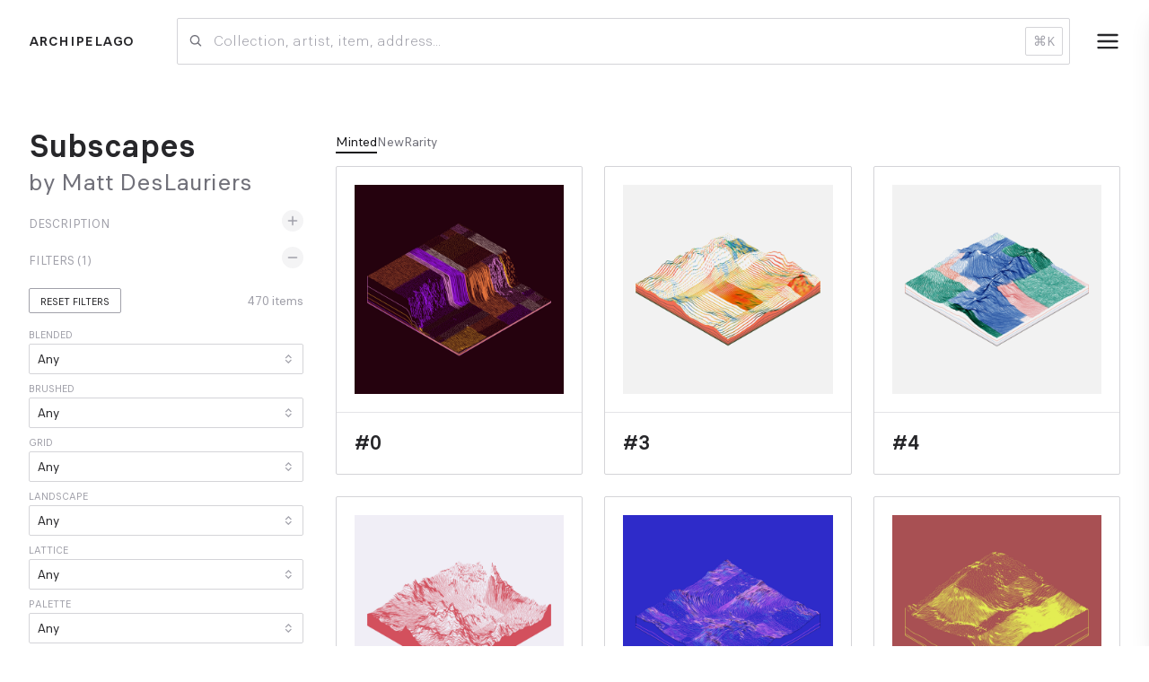

--- FILE ---
content_type: text/html; charset=utf-8
request_url: https://archipelago.art/collections/subscapes?patchwork=true
body_size: 60252
content:
<!DOCTYPE html><html lang="en"><head><script>
(() => {
  function setDark(dark) {
    document.documentElement.classList.toggle('dark', dark);
  }
  const mql = window.matchMedia('(prefers-color-scheme: dark)');
  function updateDark() {
    const fromLocalStorage = localStorage.getItem('theme');
    if (fromLocalStorage != null) {
      setDark(fromLocalStorage === 'dark');
      return;
    }
    setDark(mql.matches);
  }
  mql.addEventListener('change', updateDark);
  window.addEventListener('storage', updateDark);
  updateDark();
})();
</script><link rel="preload" href="/fonts/Finder-Variable.woff2" as="font" type="font/woff2" crossorigin="true"/><link rel="preconnect" href="https://fonts.googleapis.com"/><link rel="preconnect" href="https://fonts.gstatic.com" crossorigin="true"/><link rel="preconnect" href="https://fonts.gstatic.com" crossorigin /><meta name="viewport" content="width=device-width"/><meta charSet="utf-8"/><meta property="twitter:site" content="@archipelago_art"/><meta name="twitter:card" content="summary_large_image"/><meta property="twitter:title" content="Subscapes by Matt DesLauriers | Archipelago"/><meta property="og:title" content="Subscapes by Matt DesLauriers | Archipelago"/><meta property="og:image" content="https://static.archipelago.art/tokens/1200p/artblocks/53/000000"/><meta property="twitter:image" content="https://static.archipelago.art/tokens/social/artblocks/53/000000"/><meta property="og:description" content="A generative algorithm that draws the impression of a landscape from a multitude of possibilities. The unique seed from each token drives the parametric assortment of lines, colors, and forms into a constructed composition."/><meta property="twitter:description" content="A generative algorithm that draws the impression of a landscape from a multitude of possibilities. The unique seed from each token drives the parametric assortment of lines, colors, and forms into a constructed composition."/><meta name="description" content="A generative algorithm that draws the impression of a landscape from a multitude of possibilities. The unique seed from each token drives the parametric assortment of lines, colors, and forms into a constructed composition."/><title>Subscapes | Archipelago</title><meta name="next-head-count" content="12"/><link rel="preload" href="/_next/static/css/68fb8088fcbb8efb.css" as="style"/><link rel="stylesheet" href="/_next/static/css/68fb8088fcbb8efb.css" data-n-g=""/><noscript data-n-css=""></noscript><script defer="" nomodule="" src="/_next/static/chunks/polyfills-5cd94c89d3acac5f.js"></script><script src="/_next/static/chunks/webpack-ed58237f80949d27.js" defer=""></script><script src="/_next/static/chunks/framework-dc33c0b5493501f0.js" defer=""></script><script src="/_next/static/chunks/main-8edf27b281da0828.js" defer=""></script><script src="/_next/static/chunks/pages/_app-ef37ea70d303cfaa.js" defer=""></script><script src="/_next/static/chunks/828-8558df00c5106ac2.js" defer=""></script><script src="/_next/static/chunks/517-f3365c72c2dede02.js" defer=""></script><script src="/_next/static/chunks/90-99d1d4e16caf0f1b.js" defer=""></script><script src="/_next/static/chunks/339-1dd47b3006a974a1.js" defer=""></script><script src="/_next/static/chunks/432-2c61e4307e57bfb4.js" defer=""></script><script src="/_next/static/chunks/pages/collections/%5Bslug%5D-431865d8b43c6d68.js" defer=""></script><script src="/_next/static/Nbw6JuiRZnO6ssv2d5WMA/_buildManifest.js" defer=""></script><script src="/_next/static/Nbw6JuiRZnO6ssv2d5WMA/_ssgManifest.js" defer=""></script><script src="/_next/static/Nbw6JuiRZnO6ssv2d5WMA/_middlewareManifest.js" defer=""></script><style id="__jsx-2979766058">.search-item.jsx-2979766058{height:90px;position:relative;}.search-image.jsx-2979766058{object-fit:contain;height:70px;width:70px;}</style><style id="__jsx-4075181303">.menu-bg.jsx-4075181303{width:100vw;height:100vh;left:0;top:0;}.menu-wrapper.jsx-4075181303{height:100vh;width:360px;max-width:82vw;top:0;right:-360px;-webkit-transform:translateX(0px);-ms-transform:translateX(0px);transform:translateX(0px);-webkit-transition:all 0.3s ease;transition:all 0.3s ease;}</style><style id="__jsx-3884063403">.trait-name.jsx-3884063403{max-width:205px;overflow:hidden;text-overflow:ellipsis;}@media (max-width:767.9px){.trait-name.jsx-3884063403{width:100%;max-width:67vw;}}.only-button.jsx-3884063403{-webkit-transform:translateY(calc(-50% + 1px));-ms-transform:translateY(calc(-50% + 1px));transform:translateY(calc(-50% + 1px));}</style><style id="__jsx-1470425676">.archi-tooltip.jsx-1470425676{display:none;width:200px;}.archi-badge.jsx-1470425676:hover .archi-tooltip.jsx-1470425676{display:block;}</style><style id="__jsx-3001569438">.image-holder.jsx-3001569438{max-width:100%;-webkit-transition:all 0.15s ease-in-out;transition:all 0.15s ease-in-out;}.image-holder.jsx-3001569438:hover{position:relative;-webkit-transform:translateY(-2px);-ms-transform:translateY(-2px);transform:translateY(-2px);}.grid-container.jsx-3001569438{display:grid;grid-gap:1.5rem;}@media only screen and (max-width:1139.9px){.grid-container.jsx-3001569438{grid-gap:0.75rem;grid-template-columns:repeat(2,1fr);}}@media only screen and (min-width:1140px){.grid-container.jsx-3001569438{grid-template-columns:repeat(3,1fr);}}@media only screen and (min-width:1640px){.grid-container.jsx-3001569438{grid-template-columns:repeat(4,1fr);}}@media only screen and (min-width:2140px){.grid-container.jsx-3001569438{grid-template-columns:repeat(5,1fr);}}@media only screen and (min-width:2440px){.grid-container.jsx-3001569438{grid-template-columns:repeat(6,1fr);}}@media only screen and (min-width:3040px){.grid-container.jsx-3001569438{grid-template-columns:repeat(8,1fr);}}</style><style id="__jsx-1021158694">@media (min-width:768px){.trait-gallery-content.jsx-1021158694{display:-webkit-box;display:-webkit-flex;display:-ms-flexbox;display:flex;}.trait-gallery-sidebar.jsx-1021158694{position:-webkit-sticky;position:sticky;width:330px;top:0;height:100%;}.sidebar-content.jsx-1021158694{width:100%;height:100vh;overflow-y:scroll;-webkit-scrollbar-color:#ccc rgba(255,255,255,0);-moz-scrollbar-color:#ccc rgba(255,255,255,0);-ms-scrollbar-color:#ccc rgba(255,255,255,0);scrollbar-color:#ccc rgba(255,255,255,0);}.trait-gallery-display.jsx-1021158694{margin-left:1rem;width:calc(100vw - 330px - 4rem);}}</style><style data-href="https://fonts.googleapis.com/css2?family=Inter:wght@400;500;700&display=swap">@font-face{font-family:'Inter';font-style:normal;font-weight:400;font-display:swap;src:url(https://fonts.gstatic.com/s/inter/v13/UcCO3FwrK3iLTeHuS_fvQtMwCp50KnMw2boKoduKmMEVuLyfMZs.woff) format('woff')}@font-face{font-family:'Inter';font-style:normal;font-weight:500;font-display:swap;src:url(https://fonts.gstatic.com/s/inter/v13/UcCO3FwrK3iLTeHuS_fvQtMwCp50KnMw2boKoduKmMEVuI6fMZs.woff) format('woff')}@font-face{font-family:'Inter';font-style:normal;font-weight:700;font-display:swap;src:url(https://fonts.gstatic.com/s/inter/v13/UcCO3FwrK3iLTeHuS_fvQtMwCp50KnMw2boKoduKmMEVuFuYMZs.woff) format('woff')}@font-face{font-family:'Inter';font-style:normal;font-weight:400;font-display:swap;src:url(https://fonts.gstatic.com/s/inter/v13/UcC73FwrK3iLTeHuS_fvQtMwCp50KnMa2JL7W0Q5n-wU.woff2) format('woff2');unicode-range:U+0460-052F,U+1C80-1C88,U+20B4,U+2DE0-2DFF,U+A640-A69F,U+FE2E-FE2F}@font-face{font-family:'Inter';font-style:normal;font-weight:400;font-display:swap;src:url(https://fonts.gstatic.com/s/inter/v13/UcC73FwrK3iLTeHuS_fvQtMwCp50KnMa0ZL7W0Q5n-wU.woff2) format('woff2');unicode-range:U+0301,U+0400-045F,U+0490-0491,U+04B0-04B1,U+2116}@font-face{font-family:'Inter';font-style:normal;font-weight:400;font-display:swap;src:url(https://fonts.gstatic.com/s/inter/v13/UcC73FwrK3iLTeHuS_fvQtMwCp50KnMa2ZL7W0Q5n-wU.woff2) format('woff2');unicode-range:U+1F00-1FFF}@font-face{font-family:'Inter';font-style:normal;font-weight:400;font-display:swap;src:url(https://fonts.gstatic.com/s/inter/v13/UcC73FwrK3iLTeHuS_fvQtMwCp50KnMa1pL7W0Q5n-wU.woff2) format('woff2');unicode-range:U+0370-03FF}@font-face{font-family:'Inter';font-style:normal;font-weight:400;font-display:swap;src:url(https://fonts.gstatic.com/s/inter/v13/UcC73FwrK3iLTeHuS_fvQtMwCp50KnMa2pL7W0Q5n-wU.woff2) format('woff2');unicode-range:U+0102-0103,U+0110-0111,U+0128-0129,U+0168-0169,U+01A0-01A1,U+01AF-01B0,U+0300-0301,U+0303-0304,U+0308-0309,U+0323,U+0329,U+1EA0-1EF9,U+20AB}@font-face{font-family:'Inter';font-style:normal;font-weight:400;font-display:swap;src:url(https://fonts.gstatic.com/s/inter/v13/UcC73FwrK3iLTeHuS_fvQtMwCp50KnMa25L7W0Q5n-wU.woff2) format('woff2');unicode-range:U+0100-02AF,U+0304,U+0308,U+0329,U+1E00-1E9F,U+1EF2-1EFF,U+2020,U+20A0-20AB,U+20AD-20CF,U+2113,U+2C60-2C7F,U+A720-A7FF}@font-face{font-family:'Inter';font-style:normal;font-weight:400;font-display:swap;src:url(https://fonts.gstatic.com/s/inter/v13/UcC73FwrK3iLTeHuS_fvQtMwCp50KnMa1ZL7W0Q5nw.woff2) format('woff2');unicode-range:U+0000-00FF,U+0131,U+0152-0153,U+02BB-02BC,U+02C6,U+02DA,U+02DC,U+0304,U+0308,U+0329,U+2000-206F,U+2074,U+20AC,U+2122,U+2191,U+2193,U+2212,U+2215,U+FEFF,U+FFFD}@font-face{font-family:'Inter';font-style:normal;font-weight:500;font-display:swap;src:url(https://fonts.gstatic.com/s/inter/v13/UcC73FwrK3iLTeHuS_fvQtMwCp50KnMa2JL7W0Q5n-wU.woff2) format('woff2');unicode-range:U+0460-052F,U+1C80-1C88,U+20B4,U+2DE0-2DFF,U+A640-A69F,U+FE2E-FE2F}@font-face{font-family:'Inter';font-style:normal;font-weight:500;font-display:swap;src:url(https://fonts.gstatic.com/s/inter/v13/UcC73FwrK3iLTeHuS_fvQtMwCp50KnMa0ZL7W0Q5n-wU.woff2) format('woff2');unicode-range:U+0301,U+0400-045F,U+0490-0491,U+04B0-04B1,U+2116}@font-face{font-family:'Inter';font-style:normal;font-weight:500;font-display:swap;src:url(https://fonts.gstatic.com/s/inter/v13/UcC73FwrK3iLTeHuS_fvQtMwCp50KnMa2ZL7W0Q5n-wU.woff2) format('woff2');unicode-range:U+1F00-1FFF}@font-face{font-family:'Inter';font-style:normal;font-weight:500;font-display:swap;src:url(https://fonts.gstatic.com/s/inter/v13/UcC73FwrK3iLTeHuS_fvQtMwCp50KnMa1pL7W0Q5n-wU.woff2) format('woff2');unicode-range:U+0370-03FF}@font-face{font-family:'Inter';font-style:normal;font-weight:500;font-display:swap;src:url(https://fonts.gstatic.com/s/inter/v13/UcC73FwrK3iLTeHuS_fvQtMwCp50KnMa2pL7W0Q5n-wU.woff2) format('woff2');unicode-range:U+0102-0103,U+0110-0111,U+0128-0129,U+0168-0169,U+01A0-01A1,U+01AF-01B0,U+0300-0301,U+0303-0304,U+0308-0309,U+0323,U+0329,U+1EA0-1EF9,U+20AB}@font-face{font-family:'Inter';font-style:normal;font-weight:500;font-display:swap;src:url(https://fonts.gstatic.com/s/inter/v13/UcC73FwrK3iLTeHuS_fvQtMwCp50KnMa25L7W0Q5n-wU.woff2) format('woff2');unicode-range:U+0100-02AF,U+0304,U+0308,U+0329,U+1E00-1E9F,U+1EF2-1EFF,U+2020,U+20A0-20AB,U+20AD-20CF,U+2113,U+2C60-2C7F,U+A720-A7FF}@font-face{font-family:'Inter';font-style:normal;font-weight:500;font-display:swap;src:url(https://fonts.gstatic.com/s/inter/v13/UcC73FwrK3iLTeHuS_fvQtMwCp50KnMa1ZL7W0Q5nw.woff2) format('woff2');unicode-range:U+0000-00FF,U+0131,U+0152-0153,U+02BB-02BC,U+02C6,U+02DA,U+02DC,U+0304,U+0308,U+0329,U+2000-206F,U+2074,U+20AC,U+2122,U+2191,U+2193,U+2212,U+2215,U+FEFF,U+FFFD}@font-face{font-family:'Inter';font-style:normal;font-weight:700;font-display:swap;src:url(https://fonts.gstatic.com/s/inter/v13/UcC73FwrK3iLTeHuS_fvQtMwCp50KnMa2JL7W0Q5n-wU.woff2) format('woff2');unicode-range:U+0460-052F,U+1C80-1C88,U+20B4,U+2DE0-2DFF,U+A640-A69F,U+FE2E-FE2F}@font-face{font-family:'Inter';font-style:normal;font-weight:700;font-display:swap;src:url(https://fonts.gstatic.com/s/inter/v13/UcC73FwrK3iLTeHuS_fvQtMwCp50KnMa0ZL7W0Q5n-wU.woff2) format('woff2');unicode-range:U+0301,U+0400-045F,U+0490-0491,U+04B0-04B1,U+2116}@font-face{font-family:'Inter';font-style:normal;font-weight:700;font-display:swap;src:url(https://fonts.gstatic.com/s/inter/v13/UcC73FwrK3iLTeHuS_fvQtMwCp50KnMa2ZL7W0Q5n-wU.woff2) format('woff2');unicode-range:U+1F00-1FFF}@font-face{font-family:'Inter';font-style:normal;font-weight:700;font-display:swap;src:url(https://fonts.gstatic.com/s/inter/v13/UcC73FwrK3iLTeHuS_fvQtMwCp50KnMa1pL7W0Q5n-wU.woff2) format('woff2');unicode-range:U+0370-03FF}@font-face{font-family:'Inter';font-style:normal;font-weight:700;font-display:swap;src:url(https://fonts.gstatic.com/s/inter/v13/UcC73FwrK3iLTeHuS_fvQtMwCp50KnMa2pL7W0Q5n-wU.woff2) format('woff2');unicode-range:U+0102-0103,U+0110-0111,U+0128-0129,U+0168-0169,U+01A0-01A1,U+01AF-01B0,U+0300-0301,U+0303-0304,U+0308-0309,U+0323,U+0329,U+1EA0-1EF9,U+20AB}@font-face{font-family:'Inter';font-style:normal;font-weight:700;font-display:swap;src:url(https://fonts.gstatic.com/s/inter/v13/UcC73FwrK3iLTeHuS_fvQtMwCp50KnMa25L7W0Q5n-wU.woff2) format('woff2');unicode-range:U+0100-02AF,U+0304,U+0308,U+0329,U+1E00-1E9F,U+1EF2-1EFF,U+2020,U+20A0-20AB,U+20AD-20CF,U+2113,U+2C60-2C7F,U+A720-A7FF}@font-face{font-family:'Inter';font-style:normal;font-weight:700;font-display:swap;src:url(https://fonts.gstatic.com/s/inter/v13/UcC73FwrK3iLTeHuS_fvQtMwCp50KnMa1ZL7W0Q5nw.woff2) format('woff2');unicode-range:U+0000-00FF,U+0131,U+0152-0153,U+02BB-02BC,U+02C6,U+02DA,U+02DC,U+0304,U+0308,U+0329,U+2000-206F,U+2074,U+20AC,U+2122,U+2191,U+2193,U+2212,U+2215,U+FEFF,U+FFFD}</style></head><body><div id="__next" data-reactroot=""><div class="relative max-w"><div class="min-h-screen pb-[122px]"><div><div class="fixed bottom-12 right-3 z-50 w-full max-w-lg flex flex-col gap-3 justify-center items-center"></div><div class="sm:hidden w-full top-0"><div class="jsx-2979766058 relative !z-40"><input style="margin-bottom:-1px;font-feature-settings:inherit" placeholder="Collection, artist, item, address..." value="" class="jsx-2979766058 border-b sm:border border-gray-300 dark:border-gray-700 focus:border-gray-800 dark:focus:border-gray-400 focus:shadow-lg bg-transparent pr-3 pl-10 py-3 outline-none sm:rounded-sm w-full font-light text-base bg-white "/><svg stroke="currentColor" fill="none" stroke-width="0" viewBox="0 0 24 24" class="absolute left-3 top-1/2 -translate-y-1/2 text-gray-500" height="1em" width="1em" xmlns="http://www.w3.org/2000/svg"><path fill-rule="evenodd" clip-rule="evenodd" d="M18.319 14.4326C20.7628 11.2941 20.542 6.75347 17.6569 3.86829C14.5327 0.744098 9.46734 0.744098 6.34315 3.86829C3.21895 6.99249 3.21895 12.0578 6.34315 15.182C9.22833 18.0672 13.769 18.2879 16.9075 15.8442C16.921 15.8595 16.9351 15.8745 16.9497 15.8891L21.1924 20.1317C21.5829 20.5223 22.2161 20.5223 22.6066 20.1317C22.9971 19.7412 22.9971 19.1081 22.6066 18.7175L18.364 14.4749C18.3493 14.4603 18.3343 14.4462 18.319 14.4326ZM16.2426 5.28251C18.5858 7.62565 18.5858 11.4246 16.2426 13.7678C13.8995 16.1109 10.1005 16.1109 7.75736 13.7678C5.41421 11.4246 5.41421 7.62565 7.75736 5.28251C10.1005 2.93936 13.8995 2.93936 16.2426 5.28251Z" fill="currentColor"></path></svg><span class="jsx-2979766058 invisible sm:visible absolute px-2 py-1 top-1/2 -translate-y-1/2 right-2 text-sm rounded-sm border border-gray-300 dark:border-gray-600 text-gray-400 pointer-events-none"><span class="jsx-2979766058 px-[5px] mr-1 rounded-sm bg-gray-200 dark:bg-gray-700"></span>K</span></div></div><div class="px-3 sm:px-8 py-3 sm:py-5 mb-5 sm:mb-8 flex justify-between items-center"><div><a class="uppercase text-[16px] font-bold tracking-wide" href="/">Archipelago</a></div><div class="hidden sm:flex flex-grow items-center"><div class="jsx-2979766058 relative !z-40 flex-grow ml-12 mr-0"><input style="margin-bottom:-1px;font-feature-settings:inherit" placeholder="Collection, artist, item, address..." value="" class="jsx-2979766058 border-b sm:border border-gray-300 dark:border-gray-700 focus:border-gray-800 dark:focus:border-gray-400 focus:shadow-lg bg-transparent pr-3 pl-10 py-3 outline-none sm:rounded-sm w-full font-light text-base bg-white "/><svg stroke="currentColor" fill="none" stroke-width="0" viewBox="0 0 24 24" class="absolute left-3 top-1/2 -translate-y-1/2 text-gray-500" height="1em" width="1em" xmlns="http://www.w3.org/2000/svg"><path fill-rule="evenodd" clip-rule="evenodd" d="M18.319 14.4326C20.7628 11.2941 20.542 6.75347 17.6569 3.86829C14.5327 0.744098 9.46734 0.744098 6.34315 3.86829C3.21895 6.99249 3.21895 12.0578 6.34315 15.182C9.22833 18.0672 13.769 18.2879 16.9075 15.8442C16.921 15.8595 16.9351 15.8745 16.9497 15.8891L21.1924 20.1317C21.5829 20.5223 22.2161 20.5223 22.6066 20.1317C22.9971 19.7412 22.9971 19.1081 22.6066 18.7175L18.364 14.4749C18.3493 14.4603 18.3343 14.4462 18.319 14.4326ZM16.2426 5.28251C18.5858 7.62565 18.5858 11.4246 16.2426 13.7678C13.8995 16.1109 10.1005 16.1109 7.75736 13.7678C5.41421 11.4246 5.41421 7.62565 7.75736 5.28251C10.1005 2.93936 13.8995 2.93936 16.2426 5.28251Z" fill="currentColor"></path></svg><span class="jsx-2979766058 invisible sm:visible absolute px-2 py-1 top-1/2 -translate-y-1/2 right-2 text-sm rounded-sm border border-gray-300 dark:border-gray-600 text-gray-400 pointer-events-none"><span class="jsx-2979766058 px-[5px] mr-1 rounded-sm bg-gray-200 dark:bg-gray-700"></span>K</span></div></div><div class="flex items-center"><div class="jsx-4075181303"><button class="jsx-4075181303 ml-5 cursor-pointer rounded-full hover:bg-gray-200 dark:hover:bg-gray-800 box-content text-2xl p-2 -mr-2 text-2xl"><svg stroke="currentColor" fill="none" stroke-width="0" viewBox="0 0 24 24" height="1em" width="1em" xmlns="http://www.w3.org/2000/svg"><path d="M2 6C2 5.44772 2.44772 5 3 5H21C21.5523 5 22 5.44772 22 6C22 6.55228 21.5523 7 21 7H3C2.44772 7 2 6.55228 2 6Z" fill="currentColor"></path><path d="M2 12.0322C2 11.4799 2.44772 11.0322 3 11.0322H21C21.5523 11.0322 22 11.4799 22 12.0322C22 12.5845 21.5523 13.0322 21 13.0322H3C2.44772 13.0322 2 12.5845 2 12.0322Z" fill="currentColor"></path><path d="M3 17.0645C2.44772 17.0645 2 17.5122 2 18.0645C2 18.6167 2.44772 19.0645 3 19.0645H21C21.5523 19.0645 22 18.6167 22 18.0645C22 17.5122 21.5523 17.0645 21 17.0645H3Z" fill="currentColor"></path></svg></button><div class="jsx-4075181303 menu-wrapper fixed bg-white dark:bg-gray-800 shadow-xl border-l border-gray-200 dark:border-gray-600 transition z-50"><div class="jsx-4075181303 h-full p-5 sm:px-10 sm:pt-8 hidden"><div class="jsx-4075181303 flex justify-end text-2xl"><button class="jsx-4075181303"><svg stroke="currentColor" fill="none" stroke-width="0" viewBox="0 0 24 24" height="1em" width="1em" xmlns="http://www.w3.org/2000/svg"><path d="M6.2253 4.81108C5.83477 4.42056 5.20161 4.42056 4.81108 4.81108C4.42056 5.20161 4.42056 5.83477 4.81108 6.2253L10.5858 12L4.81114 17.7747C4.42062 18.1652 4.42062 18.7984 4.81114 19.1889C5.20167 19.5794 5.83483 19.5794 6.22535 19.1889L12 13.4142L17.7747 19.1889C18.1652 19.5794 18.7984 19.5794 19.1889 19.1889C19.5794 18.7984 19.5794 18.1652 19.1889 17.7747L13.4142 12L19.189 6.2253C19.5795 5.83477 19.5795 5.20161 19.189 4.81108C18.7985 4.42056 18.1653 4.42056 17.7748 4.81108L12 10.5858L6.2253 4.81108Z" fill="currentColor"></path></svg></button></div><div class="jsx-4075181303 relative flex flex-col h-full min-h-[500px]"><div class="jsx-4075181303 text-right text-xl sm:text-2xl"><ul class="jsx-4075181303 mt-12"><li class="jsx-4075181303 mb-5"><a class="jsx-4075181303 " href="/">Collections</a></li><li class="jsx-4075181303 text-muted text-base mb-1"><a class="jsx-4075181303 hover:text-black dark:hover:text-white" href="/collections/fidenza">Fidenza</a></li><li class="jsx-4075181303 text-muted text-base mb-1"><a class="jsx-4075181303 hover:text-black dark:hover:text-white" href="/collections/chromie-squiggle">Chromie Squiggle</a></li><li class="jsx-4075181303 text-muted text-base mb-1"><a class="jsx-4075181303 hover:text-black dark:hover:text-white" href="/collections/ringers">Ringers</a></li><li class="jsx-4075181303 text-muted text-base mt-5"><a class="jsx-4075181303 hover:text-black dark:hover:text-white" href="/">View all →</a></li></ul></div><div class="jsx-4075181303 absolute bottom-0 -translate-y-1/2 w-full"><div class="jsx-4075181303 flex w-full justify-between items-center pb-12 sm:pb-3"><button class="jsx-4075181303 text-3xl text-gray-400 dark:text-gray-500">...</button><div class="flex gap-x-4 justify-center items-center"><a href="https://discord.gg/jSazajr7JK" class="text-muted hover:text-gray-600 dark:hover:text-gray-500" target="_blank"><span class="sr-only">Discord</span><svg stroke="currentColor" fill="currentColor" stroke-width="0" viewBox="0 0 640 512" class="h-6 w-6" aria-hidden="true" height="1em" width="1em" xmlns="http://www.w3.org/2000/svg"><path d="M524.531,69.836a1.5,1.5,0,0,0-.764-.7A485.065,485.065,0,0,0,404.081,32.03a1.816,1.816,0,0,0-1.923.91,337.461,337.461,0,0,0-14.9,30.6,447.848,447.848,0,0,0-134.426,0,309.541,309.541,0,0,0-15.135-30.6,1.89,1.89,0,0,0-1.924-.91A483.689,483.689,0,0,0,116.085,69.137a1.712,1.712,0,0,0-.788.676C39.068,183.651,18.186,294.69,28.43,404.354a2.016,2.016,0,0,0,.765,1.375A487.666,487.666,0,0,0,176.02,479.918a1.9,1.9,0,0,0,2.063-.676A348.2,348.2,0,0,0,208.12,430.4a1.86,1.86,0,0,0-1.019-2.588,321.173,321.173,0,0,1-45.868-21.853,1.885,1.885,0,0,1-.185-3.126c3.082-2.309,6.166-4.711,9.109-7.137a1.819,1.819,0,0,1,1.9-.256c96.229,43.917,200.41,43.917,295.5,0a1.812,1.812,0,0,1,1.924.233c2.944,2.426,6.027,4.851,9.132,7.16a1.884,1.884,0,0,1-.162,3.126,301.407,301.407,0,0,1-45.89,21.83,1.875,1.875,0,0,0-1,2.611,391.055,391.055,0,0,0,30.014,48.815,1.864,1.864,0,0,0,2.063.7A486.048,486.048,0,0,0,610.7,405.729a1.882,1.882,0,0,0,.765-1.352C623.729,277.594,590.933,167.465,524.531,69.836ZM222.491,337.58c-28.972,0-52.844-26.587-52.844-59.239S193.056,219.1,222.491,219.1c29.665,0,53.306,26.82,52.843,59.239C275.334,310.993,251.924,337.58,222.491,337.58Zm195.38,0c-28.971,0-52.843-26.587-52.843-59.239S388.437,219.1,417.871,219.1c29.667,0,53.307,26.82,52.844,59.239C470.715,310.993,447.538,337.58,417.871,337.58Z"></path></svg></a><a href="https://github.com/archipelago-art" class="text-muted hover:text-gray-600 dark:hover:text-gray-500" target="_blank"><span class="sr-only">Github</span><svg stroke="currentColor" fill="currentColor" stroke-width="0" viewBox="0 0 1024 1024" class="h-6 w-6" aria-hidden="true" height="1em" width="1em" xmlns="http://www.w3.org/2000/svg"><path d="M511.6 76.3C264.3 76.2 64 276.4 64 523.5 64 718.9 189.3 885 363.8 946c23.5 5.9 19.9-10.8 19.9-22.2v-77.5c-135.7 15.9-141.2-73.9-150.3-88.9C215 726 171.5 718 184.5 703c30.9-15.9 62.4 4 98.9 57.9 26.4 39.1 77.9 32.5 104 26 5.7-23.5 17.9-44.5 34.7-60.8-140.6-25.2-199.2-111-199.2-213 0-49.5 16.3-95 48.3-131.7-20.4-60.5 1.9-112.3 4.9-120 58.1-5.2 118.5 41.6 123.2 45.3 33-8.9 70.7-13.6 112.9-13.6 42.4 0 80.2 4.9 113.5 13.9 11.3-8.6 67.3-48.8 121.3-43.9 2.9 7.7 24.7 58.3 5.5 118 32.4 36.8 48.9 82.7 48.9 132.3 0 102.2-59 188.1-200 212.9a127.5 127.5 0 0 1 38.1 91v112.5c.8 9 0 17.9 15 17.9 177.1-59.7 304.6-227 304.6-424.1 0-247.2-200.4-447.3-447.5-447.3z"></path></svg></a><a href="https://twitter.com/archipelago_art" class="text-muted hover:text-gray-600 dark:hover:text-gray-500" target="_blank"><span class="sr-only">Twitter</span><svg stroke="currentColor" fill="currentColor" stroke-width="0" viewBox="0 0 1024 1024" class="h-6 w-6" aria-hidden="true" height="1em" width="1em" xmlns="http://www.w3.org/2000/svg"><path d="M928 254.3c-30.6 13.2-63.9 22.7-98.2 26.4a170.1 170.1 0 0 0 75-94 336.64 336.64 0 0 1-108.2 41.2A170.1 170.1 0 0 0 672 174c-94.5 0-170.5 76.6-170.5 170.6 0 13.2 1.6 26.4 4.2 39.1-141.5-7.4-267.7-75-351.6-178.5a169.32 169.32 0 0 0-23.2 86.1c0 59.2 30.1 111.4 76 142.1a172 172 0 0 1-77.1-21.7v2.1c0 82.9 58.6 151.6 136.7 167.4a180.6 180.6 0 0 1-44.9 5.8c-11.1 0-21.6-1.1-32.2-2.6C211 652 273.9 701.1 348.8 702.7c-58.6 45.9-132 72.9-211.7 72.9-14.3 0-27.5-.5-41.2-2.1C171.5 822 261.2 850 357.8 850 671.4 850 843 590.2 843 364.7c0-7.4 0-14.8-.5-22.2 33.2-24.3 62.3-54.4 85.5-88.2z"></path></svg></a></div></div></div></div></div></div></div></div></div><div class="p-3  sm:px-8 pb-20" style="min-height:70vh"><div class="jsx-1021158694 trait-gallery-content w-full"><div class="jsx-1021158694 trait-gallery-sidebar"><div class="jsx-1021158694 sidebar-content p-0 pt-2 md:pr-5 mb-5 md:pb-20"><h3 class="jsx-1021158694 text-3xl md:text-4xl mb-1 font-bold leading-none">Subscapes</h3><h3 class="jsx-1021158694 text-xl md:text-2xl text-muted  mb-5">by <!-- -->Matt DesLauriers</h3><div><div class="flex justify-between"><h5 class="text-[14px] uppercase text-gray-400 mb-2">Description</h5><button class="text-gray-400 ml-2 rounded-full focus:outline-none bg-gray-100 hover:bg-gray-200 dark:bg-gray-700 dark:hover:bg-gray-600 hover:text-gray-600 dark:hover:text-gray-400 focus:ring-1 focus:ring-black dark:focus:ring-white leading-none" style="transform:translateY(-5px);width:24px;height:24px"><svg stroke="currentColor" fill="none" stroke-width="0" viewBox="0 0 24 24" class="rounded-full cursor-pointer p-1 box-content transition duration-150 leading-none" height="1em" width="1em" xmlns="http://www.w3.org/2000/svg"><path d="M12 4C11.4477 4 11 4.44772 11 5V11H5C4.44772 11 4 11.4477 4 12C4 12.5523 4.44772 13 5 13H11V19C11 19.5523 11.4477 20 12 20C12.5523 20 13 19.5523 13 19V13H19C19.5523 13 20 12.5523 20 12C20 11.4477 19.5523 11 19 11H13V5C13 4.44772 12.5523 4 12 4Z" fill="currentColor"></path></svg></button></div><div id="collapsing-container" class="overflow-y-hidden overflow-x-visible ease-in-out transition-none" style="max-height:0px"><div class="jsx-1021158694 text-gray-600 dark:text-gray-200"><p class="font-sans-plain text-gray-700 dark:text-gray-100 lg:leading-relaxed !text-[14px] lg:!text-[16px] mb-3">A generative algorithm that draws the impression of a landscape from a multitude of possibilities. The unique seed from each token drives the parametric assortment of lines, colors, and forms into a constructed composition.</p></div></div></div><div class="mt-3"><div class="flex justify-between"><h5 class="text-[14px] uppercase text-gray-400 mb-2">Filters</h5><button class="text-gray-400 ml-2 rounded-full focus:outline-none bg-gray-100 hover:bg-gray-200 dark:bg-gray-700 dark:hover:bg-gray-600 hover:text-gray-600 dark:hover:text-gray-400 focus:ring-1 focus:ring-black dark:focus:ring-white leading-none" style="transform:translateY(-5px);width:24px;height:24px"><svg stroke="currentColor" fill="none" stroke-width="0" viewBox="0 0 24 24" class="rounded-full cursor-pointer p-1 box-content transition duration-150 leading-none" height="1em" width="1em" xmlns="http://www.w3.org/2000/svg"><path d="M4 12C4 11.4477 4.44772 11 5 11H19C19.5523 11 20 11.4477 20 12C20 12.5523 19.5523 13 19 13H5C4.44772 13 4 12.5523 4 12Z" fill="currentColor"></path></svg></button></div><div id="collapsing-container" class="overflow-y-hidden overflow-x-visible ease-in-out transition-none" style="max-height:999px"><div class="jsx-1021158694 flex justify-between items-center overflow"><button class="text-center disabled:pointer-events-none px-3 py-1 text-xs rounded-sm relative bg-white dark:bg-transparent border border-gray-400 focus:border-black hover:border-gray-500 dark:border-gray-600 dark:hover:border-white dark:hover:text-white dark:text-gray-200 dark:focus:border-white outline-none focus:outline-none disabled:text-gray-400 dark:disabled:text-gray-600 uppercase my-3"><svg class="absolute top-1/2 left-1/2 -translate-x-1/2 -translate-y-1/2 hidden" xmlns="http://www.w3.org/2000/svg" viewBox="0 44 52 12" width="20" height="20"><circle fill="currentColor" cx="6" cy="50" r="6"><animate attributeName="opacity" dur="1s" values="0;1;0" repeatCount="indefinite" begin="0.1"></animate></circle><circle fill="currentColor" cx="26" cy="50" r="6"><animate attributeName="opacity" dur="1s" values="0;1;0" repeatCount="indefinite" begin="0.2"></animate></circle><circle fill="currentColor" cx="46" cy="50" r="6"><animate attributeName="opacity" dur="1s" values="0;1;0" repeatCount="indefinite" begin="0.3"></animate></circle></svg><span class=""><span style="padding-top:2px" class="jsx-1021158694 inline-block">Reset filters</span></span></button><span class="jsx-1021158694 text-sm ml-3 text-gray-400">650<!-- --> <!-- -->items</span></div><div class="jsx-1021158694"><div class="jsx-3884063403 text-sm mb-1 relative"><label class="jsx-3884063403 text-xs text-gray-400 uppercase">Blended</label><button class="jsx-3884063403 pr-7 pl-1 py-1 gap-1 border border-1 border-gray-300 dark:border-gray-600 focus:border-gray-600 dark:focus:border-gray-300 rounded-sm relative text-left w-full focus:outline-none flex flex-wrap"><span class="jsx-3884063403 pl-1 border border-transparent">Any</span><svg stroke="currentColor" fill="none" stroke-width="0" viewBox="0 0 24 24" class="absolute right-2 top-1/2 -translate-y-1/2 text-gray-400" height="1em" width="1em" xmlns="http://www.w3.org/2000/svg"><path d="M6 9.65685L7.41421 11.0711L11.6569 6.82843L15.8995 11.0711L17.3137 9.65685L11.6569 4L6 9.65685Z" fill="currentColor"></path><path d="M6 14.4433L7.41421 13.0291L11.6569 17.2717L15.8995 13.0291L17.3137 14.4433L11.6569 20.1001L6 14.4433Z" fill="currentColor"></path></svg></button></div><div class="jsx-3884063403 text-sm mb-1 relative"><label class="jsx-3884063403 text-xs text-gray-400 uppercase">Brushed</label><button class="jsx-3884063403 pr-7 pl-1 py-1 gap-1 border border-1 border-gray-300 dark:border-gray-600 focus:border-gray-600 dark:focus:border-gray-300 rounded-sm relative text-left w-full focus:outline-none flex flex-wrap"><span class="jsx-3884063403 pl-1 border border-transparent">Any</span><svg stroke="currentColor" fill="none" stroke-width="0" viewBox="0 0 24 24" class="absolute right-2 top-1/2 -translate-y-1/2 text-gray-400" height="1em" width="1em" xmlns="http://www.w3.org/2000/svg"><path d="M6 9.65685L7.41421 11.0711L11.6569 6.82843L15.8995 11.0711L17.3137 9.65685L11.6569 4L6 9.65685Z" fill="currentColor"></path><path d="M6 14.4433L7.41421 13.0291L11.6569 17.2717L15.8995 13.0291L17.3137 14.4433L11.6569 20.1001L6 14.4433Z" fill="currentColor"></path></svg></button></div><div class="jsx-3884063403 text-sm mb-1 relative"><label class="jsx-3884063403 text-xs text-gray-400 uppercase">Grid</label><button class="jsx-3884063403 pr-7 pl-1 py-1 gap-1 border border-1 border-gray-300 dark:border-gray-600 focus:border-gray-600 dark:focus:border-gray-300 rounded-sm relative text-left w-full focus:outline-none flex flex-wrap"><span class="jsx-3884063403 pl-1 border border-transparent">Any</span><svg stroke="currentColor" fill="none" stroke-width="0" viewBox="0 0 24 24" class="absolute right-2 top-1/2 -translate-y-1/2 text-gray-400" height="1em" width="1em" xmlns="http://www.w3.org/2000/svg"><path d="M6 9.65685L7.41421 11.0711L11.6569 6.82843L15.8995 11.0711L17.3137 9.65685L11.6569 4L6 9.65685Z" fill="currentColor"></path><path d="M6 14.4433L7.41421 13.0291L11.6569 17.2717L15.8995 13.0291L17.3137 14.4433L11.6569 20.1001L6 14.4433Z" fill="currentColor"></path></svg></button></div><div class="jsx-3884063403 text-sm mb-1 relative"><label class="jsx-3884063403 text-xs text-gray-400 uppercase">Landscape</label><button class="jsx-3884063403 pr-7 pl-1 py-1 gap-1 border border-1 border-gray-300 dark:border-gray-600 focus:border-gray-600 dark:focus:border-gray-300 rounded-sm relative text-left w-full focus:outline-none flex flex-wrap"><span class="jsx-3884063403 pl-1 border border-transparent">Any</span><svg stroke="currentColor" fill="none" stroke-width="0" viewBox="0 0 24 24" class="absolute right-2 top-1/2 -translate-y-1/2 text-gray-400" height="1em" width="1em" xmlns="http://www.w3.org/2000/svg"><path d="M6 9.65685L7.41421 11.0711L11.6569 6.82843L15.8995 11.0711L17.3137 9.65685L11.6569 4L6 9.65685Z" fill="currentColor"></path><path d="M6 14.4433L7.41421 13.0291L11.6569 17.2717L15.8995 13.0291L17.3137 14.4433L11.6569 20.1001L6 14.4433Z" fill="currentColor"></path></svg></button></div><div class="jsx-3884063403 text-sm mb-1 relative"><label class="jsx-3884063403 text-xs text-gray-400 uppercase">Lattice</label><button class="jsx-3884063403 pr-7 pl-1 py-1 gap-1 border border-1 border-gray-300 dark:border-gray-600 focus:border-gray-600 dark:focus:border-gray-300 rounded-sm relative text-left w-full focus:outline-none flex flex-wrap"><span class="jsx-3884063403 pl-1 border border-transparent">Any</span><svg stroke="currentColor" fill="none" stroke-width="0" viewBox="0 0 24 24" class="absolute right-2 top-1/2 -translate-y-1/2 text-gray-400" height="1em" width="1em" xmlns="http://www.w3.org/2000/svg"><path d="M6 9.65685L7.41421 11.0711L11.6569 6.82843L15.8995 11.0711L17.3137 9.65685L11.6569 4L6 9.65685Z" fill="currentColor"></path><path d="M6 14.4433L7.41421 13.0291L11.6569 17.2717L15.8995 13.0291L17.3137 14.4433L11.6569 20.1001L6 14.4433Z" fill="currentColor"></path></svg></button></div><div class="jsx-3884063403 text-sm mb-1 relative"><label class="jsx-3884063403 text-xs text-gray-400 uppercase">Palette</label><button class="jsx-3884063403 pr-7 pl-1 py-1 gap-1 border border-1 border-gray-300 dark:border-gray-600 focus:border-gray-600 dark:focus:border-gray-300 rounded-sm relative text-left w-full focus:outline-none flex flex-wrap"><span class="jsx-3884063403 pl-1 border border-transparent">Any</span><svg stroke="currentColor" fill="none" stroke-width="0" viewBox="0 0 24 24" class="absolute right-2 top-1/2 -translate-y-1/2 text-gray-400" height="1em" width="1em" xmlns="http://www.w3.org/2000/svg"><path d="M6 9.65685L7.41421 11.0711L11.6569 6.82843L15.8995 11.0711L17.3137 9.65685L11.6569 4L6 9.65685Z" fill="currentColor"></path><path d="M6 14.4433L7.41421 13.0291L11.6569 17.2717L15.8995 13.0291L17.3137 14.4433L11.6569 20.1001L6 14.4433Z" fill="currentColor"></path></svg></button></div><div class="jsx-3884063403 text-sm mb-1 relative"><label class="jsx-3884063403 text-xs text-gray-400 uppercase">Patchwork</label><button class="jsx-3884063403 pr-7 pl-1 py-1 gap-1 border border-1 border-gray-300 dark:border-gray-600 focus:border-gray-600 dark:focus:border-gray-300 rounded-sm relative text-left w-full focus:outline-none flex flex-wrap"><span class="jsx-3884063403 pl-1 border border-transparent">Any</span><svg stroke="currentColor" fill="none" stroke-width="0" viewBox="0 0 24 24" class="absolute right-2 top-1/2 -translate-y-1/2 text-gray-400" height="1em" width="1em" xmlns="http://www.w3.org/2000/svg"><path d="M6 9.65685L7.41421 11.0711L11.6569 6.82843L15.8995 11.0711L17.3137 9.65685L11.6569 4L6 9.65685Z" fill="currentColor"></path><path d="M6 14.4433L7.41421 13.0291L11.6569 17.2717L15.8995 13.0291L17.3137 14.4433L11.6569 20.1001L6 14.4433Z" fill="currentColor"></path></svg></button></div><div class="jsx-3884063403 text-sm mb-1 relative"><label class="jsx-3884063403 text-xs text-gray-400 uppercase">River</label><button class="jsx-3884063403 pr-7 pl-1 py-1 gap-1 border border-1 border-gray-300 dark:border-gray-600 focus:border-gray-600 dark:focus:border-gray-300 rounded-sm relative text-left w-full focus:outline-none flex flex-wrap"><span class="jsx-3884063403 pl-1 border border-transparent">Any</span><svg stroke="currentColor" fill="none" stroke-width="0" viewBox="0 0 24 24" class="absolute right-2 top-1/2 -translate-y-1/2 text-gray-400" height="1em" width="1em" xmlns="http://www.w3.org/2000/svg"><path d="M6 9.65685L7.41421 11.0711L11.6569 6.82843L15.8995 11.0711L17.3137 9.65685L11.6569 4L6 9.65685Z" fill="currentColor"></path><path d="M6 14.4433L7.41421 13.0291L11.6569 17.2717L15.8995 13.0291L17.3137 14.4433L11.6569 20.1001L6 14.4433Z" fill="currentColor"></path></svg></button></div><div class="jsx-3884063403 text-sm mb-1 relative"><label class="jsx-3884063403 text-xs text-gray-400 uppercase">Stippled</label><button class="jsx-3884063403 pr-7 pl-1 py-1 gap-1 border border-1 border-gray-300 dark:border-gray-600 focus:border-gray-600 dark:focus:border-gray-300 rounded-sm relative text-left w-full focus:outline-none flex flex-wrap"><span class="jsx-3884063403 pl-1 border border-transparent">Any</span><svg stroke="currentColor" fill="none" stroke-width="0" viewBox="0 0 24 24" class="absolute right-2 top-1/2 -translate-y-1/2 text-gray-400" height="1em" width="1em" xmlns="http://www.w3.org/2000/svg"><path d="M6 9.65685L7.41421 11.0711L11.6569 6.82843L15.8995 11.0711L17.3137 9.65685L11.6569 4L6 9.65685Z" fill="currentColor"></path><path d="M6 14.4433L7.41421 13.0291L11.6569 17.2717L15.8995 13.0291L17.3137 14.4433L11.6569 20.1001L6 14.4433Z" fill="currentColor"></path></svg></button></div><div class="jsx-3884063403 text-sm mb-1 relative"><label class="jsx-3884063403 text-xs text-gray-400 uppercase">Style</label><button class="jsx-3884063403 pr-7 pl-1 py-1 gap-1 border border-1 border-gray-300 dark:border-gray-600 focus:border-gray-600 dark:focus:border-gray-300 rounded-sm relative text-left w-full focus:outline-none flex flex-wrap"><span class="jsx-3884063403 pl-1 border border-transparent">Any</span><svg stroke="currentColor" fill="none" stroke-width="0" viewBox="0 0 24 24" class="absolute right-2 top-1/2 -translate-y-1/2 text-gray-400" height="1em" width="1em" xmlns="http://www.w3.org/2000/svg"><path d="M6 9.65685L7.41421 11.0711L11.6569 6.82843L15.8995 11.0711L17.3137 9.65685L11.6569 4L6 9.65685Z" fill="currentColor"></path><path d="M6 14.4433L7.41421 13.0291L11.6569 17.2717L15.8995 13.0291L17.3137 14.4433L11.6569 20.1001L6 14.4433Z" fill="currentColor"></path></svg></button></div><div class="jsx-3884063403 text-sm mb-1 relative"><label class="jsx-3884063403 text-xs text-gray-400 uppercase">Wireframe</label><button class="jsx-3884063403 pr-7 pl-1 py-1 gap-1 border border-1 border-gray-300 dark:border-gray-600 focus:border-gray-600 dark:focus:border-gray-300 rounded-sm relative text-left w-full focus:outline-none flex flex-wrap"><span class="jsx-3884063403 pl-1 border border-transparent">Any</span><svg stroke="currentColor" fill="none" stroke-width="0" viewBox="0 0 24 24" class="absolute right-2 top-1/2 -translate-y-1/2 text-gray-400" height="1em" width="1em" xmlns="http://www.w3.org/2000/svg"><path d="M6 9.65685L7.41421 11.0711L11.6569 6.82843L15.8995 11.0711L17.3137 9.65685L11.6569 4L6 9.65685Z" fill="currentColor"></path><path d="M6 14.4433L7.41421 13.0291L11.6569 17.2717L15.8995 13.0291L17.3137 14.4433L11.6569 20.1001L6 14.4433Z" fill="currentColor"></path></svg></button></div></div></div></div></div></div><div class="jsx-1021158694 trait-gallery-display"><div class="jsx-3001569438 "><div class="jsx-3001569438 flex justify-between items-center sm:items-end"><div class="jsx-3001569438 text-xs sm:text-sm text-muted"><div class="jsx-3001569438 inline-block lg:hidden"><div class="relative inline-block text-left z-30"><span id="headlessui-listbox-button-undefined" aria-haspopup="true" aria-expanded="false"><button class="text-center disabled:pointer-events-none px-3 py-1 text-xs rounded-sm relative bg-white dark:bg-transparent border border-gray-400 focus:border-black hover:border-gray-500 dark:border-gray-600 dark:hover:border-white dark:hover:text-white dark:text-gray-200 dark:focus:border-white outline-none focus:outline-none disabled:text-gray-400 dark:disabled:text-gray-600"><svg class="absolute top-1/2 left-1/2 -translate-x-1/2 -translate-y-1/2 hidden" xmlns="http://www.w3.org/2000/svg" viewBox="0 44 52 12" width="20" height="20"><circle fill="currentColor" cx="6" cy="50" r="6"><animate attributeName="opacity" dur="1s" values="0;1;0" repeatCount="indefinite" begin="0.1"></animate></circle><circle fill="currentColor" cx="26" cy="50" r="6"><animate attributeName="opacity" dur="1s" values="0;1;0" repeatCount="indefinite" begin="0.2"></animate></circle><circle fill="currentColor" cx="46" cy="50" r="6"><animate attributeName="opacity" dur="1s" values="0;1;0" repeatCount="indefinite" begin="0.3"></animate></circle></svg><span class=""><span class="mr-1 text-muted">Sort:</span><span class="text-gray-900 dark:text-white">Minted</span><svg stroke="currentColor" fill="currentColor" stroke-width="0" viewBox="0 0 1024 1024" class="inline-block text-gray-400 dark: ml-2 relative" height="1em" width="1em" xmlns="http://www.w3.org/2000/svg"><path d="M840.4 300H183.6c-19.7 0-30.7 20.8-18.5 35l328.4 380.8c9.4 10.9 27.5 10.9 37 0L858.9 335c12.2-14.2 1.2-35-18.5-35z"></path></svg></span></button></span></div></div><div class="jsx-3001569438 hidden lg:flex justify-between w-full pt-3 gap-2 sm:gap-4"><button class="jsx-3001569438 -mb-[2px] cursor-pointer text-gray-900 dark:text-white border-b-2 border-gray-900 dark:border-white">Minted</button><button class="jsx-3001569438 -mb-[2px] cursor-pointer border-b-2 border-transparent hover:border-gray-900 hover:text-gray-900 dark:hover:text-white dark:hover:border-white">New</button><button class="jsx-3001569438 -mb-[2px] cursor-pointer border-b-2 border-transparent hover:border-gray-900 hover:text-gray-900 dark:hover:text-white dark:hover:border-white">Rarity</button></div></div></div><div class="jsx-3001569438 grid-container pt-4 relative"><a class="jsx-3001569438 image-holder flex flex-col w-full justify-between relative border border-gray-300 dark:border-gray-700 rounded-sm overflow-hidden hover:shadow-xl hover:border-gray-300 dark:hover:border-gray-500 group" href="/collections/subscapes/0"><div class="jsx-3001569438 flex items-center flex-grow p-2 lg:p-5"><picture class="jsx-3001569438 w-full h-full"><source srcSet="https://static.archipelago.art/tokens/400p/artblocks/53/000000" media="(max-width: 640px)" class="jsx-3001569438"/><source srcSet="https://static.archipelago.art/tokens/800p/artblocks/53/000000" media="(min-width: 2200px)" class="jsx-3001569438"/><img src="https://static.archipelago.art/tokens/600p/artblocks/53/000000" class="transition-opacity duration-300 relative opacity-0 object-contain w-full h-full" width="1200" height="1200"/></picture></div><div class="jsx-3001569438 flex justify-between transition p-2 md:p-5 border-t border-gray-200 dark:border-gray-700 dark:group-hover:border-gray-500"><div class="jsx-1470425676 flex justify-between items-center w-full py-1 sm:py-0"><div class="jsx-1470425676 flex items-end h-full"><span class="jsx-1470425676 inline-block relative text-lg lg:text-xl font-bold leading-none -mb-[1px] lg:mb-0">#0<!-- --> </span></div><div class="jsx-1470425676 flex flex-col justify-end items-end h-full"><div class="jsx-1470425676 flex gap-5"></div></div></div></div></a><a class="jsx-3001569438 image-holder flex flex-col w-full justify-between relative border border-gray-300 dark:border-gray-700 rounded-sm overflow-hidden hover:shadow-xl hover:border-gray-300 dark:hover:border-gray-500 group" href="/collections/subscapes/1"><div class="jsx-3001569438 flex items-center flex-grow p-2 lg:p-5"><picture class="jsx-3001569438 w-full h-full"><source srcSet="https://static.archipelago.art/tokens/400p/artblocks/53/000001" media="(max-width: 640px)" class="jsx-3001569438"/><source srcSet="https://static.archipelago.art/tokens/800p/artblocks/53/000001" media="(min-width: 2200px)" class="jsx-3001569438"/><img src="https://static.archipelago.art/tokens/600p/artblocks/53/000001" class="transition-opacity duration-300 relative opacity-0 object-contain w-full h-full" width="1200" height="1200"/></picture></div><div class="jsx-3001569438 flex justify-between transition p-2 md:p-5 border-t border-gray-200 dark:border-gray-700 dark:group-hover:border-gray-500"><div class="jsx-1470425676 flex justify-between items-center w-full py-1 sm:py-0"><div class="jsx-1470425676 flex items-end h-full"><span class="jsx-1470425676 inline-block relative text-lg lg:text-xl font-bold leading-none -mb-[1px] lg:mb-0">#1<!-- --> </span></div><div class="jsx-1470425676 flex flex-col justify-end items-end h-full"><div class="jsx-1470425676 flex gap-5"></div></div></div></div></a><a class="jsx-3001569438 image-holder flex flex-col w-full justify-between relative border border-gray-300 dark:border-gray-700 rounded-sm overflow-hidden hover:shadow-xl hover:border-gray-300 dark:hover:border-gray-500 group" href="/collections/subscapes/2"><div class="jsx-3001569438 flex items-center flex-grow p-2 lg:p-5"><picture class="jsx-3001569438 w-full h-full"><source srcSet="https://static.archipelago.art/tokens/400p/artblocks/53/000002" media="(max-width: 640px)" class="jsx-3001569438"/><source srcSet="https://static.archipelago.art/tokens/800p/artblocks/53/000002" media="(min-width: 2200px)" class="jsx-3001569438"/><img src="https://static.archipelago.art/tokens/600p/artblocks/53/000002" class="transition-opacity duration-300 relative opacity-0 object-contain w-full h-full" width="1200" height="1200"/></picture></div><div class="jsx-3001569438 flex justify-between transition p-2 md:p-5 border-t border-gray-200 dark:border-gray-700 dark:group-hover:border-gray-500"><div class="jsx-1470425676 flex justify-between items-center w-full py-1 sm:py-0"><div class="jsx-1470425676 flex items-end h-full"><span class="jsx-1470425676 inline-block relative text-lg lg:text-xl font-bold leading-none -mb-[1px] lg:mb-0">#2<!-- --> </span></div><div class="jsx-1470425676 flex flex-col justify-end items-end h-full"><div class="jsx-1470425676 flex gap-5"></div></div></div></div></a><a class="jsx-3001569438 image-holder flex flex-col w-full justify-between relative border border-gray-300 dark:border-gray-700 rounded-sm overflow-hidden hover:shadow-xl hover:border-gray-300 dark:hover:border-gray-500 group" href="/collections/subscapes/3"><div class="jsx-3001569438 flex items-center flex-grow p-2 lg:p-5"><picture class="jsx-3001569438 w-full h-full"><source srcSet="https://static.archipelago.art/tokens/400p/artblocks/53/000003" media="(max-width: 640px)" class="jsx-3001569438"/><source srcSet="https://static.archipelago.art/tokens/800p/artblocks/53/000003" media="(min-width: 2200px)" class="jsx-3001569438"/><img src="https://static.archipelago.art/tokens/600p/artblocks/53/000003" class="transition-opacity duration-300 relative opacity-0 object-contain w-full h-full" width="1200" height="1200"/></picture></div><div class="jsx-3001569438 flex justify-between transition p-2 md:p-5 border-t border-gray-200 dark:border-gray-700 dark:group-hover:border-gray-500"><div class="jsx-1470425676 flex justify-between items-center w-full py-1 sm:py-0"><div class="jsx-1470425676 flex items-end h-full"><span class="jsx-1470425676 inline-block relative text-lg lg:text-xl font-bold leading-none -mb-[1px] lg:mb-0">#3<!-- --> </span></div><div class="jsx-1470425676 flex flex-col justify-end items-end h-full"><div class="jsx-1470425676 flex gap-5"></div></div></div></div></a><a class="jsx-3001569438 image-holder flex flex-col w-full justify-between relative border border-gray-300 dark:border-gray-700 rounded-sm overflow-hidden hover:shadow-xl hover:border-gray-300 dark:hover:border-gray-500 group" href="/collections/subscapes/4"><div class="jsx-3001569438 flex items-center flex-grow p-2 lg:p-5"><picture class="jsx-3001569438 w-full h-full"><source srcSet="https://static.archipelago.art/tokens/400p/artblocks/53/000004" media="(max-width: 640px)" class="jsx-3001569438"/><source srcSet="https://static.archipelago.art/tokens/800p/artblocks/53/000004" media="(min-width: 2200px)" class="jsx-3001569438"/><img src="https://static.archipelago.art/tokens/600p/artblocks/53/000004" class="transition-opacity duration-300 relative opacity-0 object-contain w-full h-full" width="1200" height="1200"/></picture></div><div class="jsx-3001569438 flex justify-between transition p-2 md:p-5 border-t border-gray-200 dark:border-gray-700 dark:group-hover:border-gray-500"><div class="jsx-1470425676 flex justify-between items-center w-full py-1 sm:py-0"><div class="jsx-1470425676 flex items-end h-full"><span class="jsx-1470425676 inline-block relative text-lg lg:text-xl font-bold leading-none -mb-[1px] lg:mb-0">#4<!-- --> </span></div><div class="jsx-1470425676 flex flex-col justify-end items-end h-full"><div class="jsx-1470425676 flex gap-5"></div></div></div></div></a><a class="jsx-3001569438 image-holder flex flex-col w-full justify-between relative border border-gray-300 dark:border-gray-700 rounded-sm overflow-hidden hover:shadow-xl hover:border-gray-300 dark:hover:border-gray-500 group" href="/collections/subscapes/5"><div class="jsx-3001569438 flex items-center flex-grow p-2 lg:p-5"><picture class="jsx-3001569438 w-full h-full"><source srcSet="https://static.archipelago.art/tokens/400p/artblocks/53/000005" media="(max-width: 640px)" class="jsx-3001569438"/><source srcSet="https://static.archipelago.art/tokens/800p/artblocks/53/000005" media="(min-width: 2200px)" class="jsx-3001569438"/><img src="https://static.archipelago.art/tokens/600p/artblocks/53/000005" class="transition-opacity duration-300 relative opacity-0 object-contain w-full h-full" width="1200" height="1200"/></picture></div><div class="jsx-3001569438 flex justify-between transition p-2 md:p-5 border-t border-gray-200 dark:border-gray-700 dark:group-hover:border-gray-500"><div class="jsx-1470425676 flex justify-between items-center w-full py-1 sm:py-0"><div class="jsx-1470425676 flex items-end h-full"><span class="jsx-1470425676 inline-block relative text-lg lg:text-xl font-bold leading-none -mb-[1px] lg:mb-0">#5<!-- --> </span></div><div class="jsx-1470425676 flex flex-col justify-end items-end h-full"><div class="jsx-1470425676 flex gap-5"></div></div></div></div></a><a class="jsx-3001569438 image-holder flex flex-col w-full justify-between relative border border-gray-300 dark:border-gray-700 rounded-sm overflow-hidden hover:shadow-xl hover:border-gray-300 dark:hover:border-gray-500 group" href="/collections/subscapes/6"><div class="jsx-3001569438 flex items-center flex-grow p-2 lg:p-5"><picture class="jsx-3001569438 w-full h-full"><source srcSet="https://static.archipelago.art/tokens/400p/artblocks/53/000006" media="(max-width: 640px)" class="jsx-3001569438"/><source srcSet="https://static.archipelago.art/tokens/800p/artblocks/53/000006" media="(min-width: 2200px)" class="jsx-3001569438"/><img src="https://static.archipelago.art/tokens/600p/artblocks/53/000006" class="transition-opacity duration-300 relative opacity-0 object-contain w-full h-full" width="1200" height="1200"/></picture></div><div class="jsx-3001569438 flex justify-between transition p-2 md:p-5 border-t border-gray-200 dark:border-gray-700 dark:group-hover:border-gray-500"><div class="jsx-1470425676 flex justify-between items-center w-full py-1 sm:py-0"><div class="jsx-1470425676 flex items-end h-full"><span class="jsx-1470425676 inline-block relative text-lg lg:text-xl font-bold leading-none -mb-[1px] lg:mb-0">#6<!-- --> </span></div><div class="jsx-1470425676 flex flex-col justify-end items-end h-full"><div class="jsx-1470425676 flex gap-5"></div></div></div></div></a><a class="jsx-3001569438 image-holder flex flex-col w-full justify-between relative border border-gray-300 dark:border-gray-700 rounded-sm overflow-hidden hover:shadow-xl hover:border-gray-300 dark:hover:border-gray-500 group" href="/collections/subscapes/7"><div class="jsx-3001569438 flex items-center flex-grow p-2 lg:p-5"><picture class="jsx-3001569438 w-full h-full"><source srcSet="https://static.archipelago.art/tokens/400p/artblocks/53/000007" media="(max-width: 640px)" class="jsx-3001569438"/><source srcSet="https://static.archipelago.art/tokens/800p/artblocks/53/000007" media="(min-width: 2200px)" class="jsx-3001569438"/><img src="https://static.archipelago.art/tokens/600p/artblocks/53/000007" class="transition-opacity duration-300 relative opacity-0 object-contain w-full h-full" width="1200" height="1200"/></picture></div><div class="jsx-3001569438 flex justify-between transition p-2 md:p-5 border-t border-gray-200 dark:border-gray-700 dark:group-hover:border-gray-500"><div class="jsx-1470425676 flex justify-between items-center w-full py-1 sm:py-0"><div class="jsx-1470425676 flex items-end h-full"><span class="jsx-1470425676 inline-block relative text-lg lg:text-xl font-bold leading-none -mb-[1px] lg:mb-0">#7<!-- --> </span></div><div class="jsx-1470425676 flex flex-col justify-end items-end h-full"><div class="jsx-1470425676 flex gap-5"></div></div></div></div></a><a class="jsx-3001569438 image-holder flex flex-col w-full justify-between relative border border-gray-300 dark:border-gray-700 rounded-sm overflow-hidden hover:shadow-xl hover:border-gray-300 dark:hover:border-gray-500 group" href="/collections/subscapes/8"><div class="jsx-3001569438 flex items-center flex-grow p-2 lg:p-5"><picture class="jsx-3001569438 w-full h-full"><source srcSet="https://static.archipelago.art/tokens/400p/artblocks/53/000008" media="(max-width: 640px)" class="jsx-3001569438"/><source srcSet="https://static.archipelago.art/tokens/800p/artblocks/53/000008" media="(min-width: 2200px)" class="jsx-3001569438"/><img src="https://static.archipelago.art/tokens/600p/artblocks/53/000008" class="transition-opacity duration-300 relative opacity-0 object-contain w-full h-full" width="1200" height="1200"/></picture></div><div class="jsx-3001569438 flex justify-between transition p-2 md:p-5 border-t border-gray-200 dark:border-gray-700 dark:group-hover:border-gray-500"><div class="jsx-1470425676 flex justify-between items-center w-full py-1 sm:py-0"><div class="jsx-1470425676 flex items-end h-full"><span class="jsx-1470425676 inline-block relative text-lg lg:text-xl font-bold leading-none -mb-[1px] lg:mb-0">#8<!-- --> </span></div><div class="jsx-1470425676 flex flex-col justify-end items-end h-full"><div class="jsx-1470425676 flex gap-5"></div></div></div></div></a><a class="jsx-3001569438 image-holder flex flex-col w-full justify-between relative border border-gray-300 dark:border-gray-700 rounded-sm overflow-hidden hover:shadow-xl hover:border-gray-300 dark:hover:border-gray-500 group" href="/collections/subscapes/9"><div class="jsx-3001569438 flex items-center flex-grow p-2 lg:p-5"><picture class="jsx-3001569438 w-full h-full"><source srcSet="https://static.archipelago.art/tokens/400p/artblocks/53/000009" media="(max-width: 640px)" class="jsx-3001569438"/><source srcSet="https://static.archipelago.art/tokens/800p/artblocks/53/000009" media="(min-width: 2200px)" class="jsx-3001569438"/><img src="https://static.archipelago.art/tokens/600p/artblocks/53/000009" class="transition-opacity duration-300 relative opacity-0 object-contain w-full h-full" width="1200" height="1200"/></picture></div><div class="jsx-3001569438 flex justify-between transition p-2 md:p-5 border-t border-gray-200 dark:border-gray-700 dark:group-hover:border-gray-500"><div class="jsx-1470425676 flex justify-between items-center w-full py-1 sm:py-0"><div class="jsx-1470425676 flex items-end h-full"><span class="jsx-1470425676 inline-block relative text-lg lg:text-xl font-bold leading-none -mb-[1px] lg:mb-0">#9<!-- --> </span></div><div class="jsx-1470425676 flex flex-col justify-end items-end h-full"><div class="jsx-1470425676 flex gap-5"></div></div></div></div></a><a class="jsx-3001569438 image-holder flex flex-col w-full justify-between relative border border-gray-300 dark:border-gray-700 rounded-sm overflow-hidden hover:shadow-xl hover:border-gray-300 dark:hover:border-gray-500 group" href="/collections/subscapes/10"><div class="jsx-3001569438 flex items-center flex-grow p-2 lg:p-5"><picture class="jsx-3001569438 w-full h-full"><source srcSet="https://static.archipelago.art/tokens/400p/artblocks/53/000010" media="(max-width: 640px)" class="jsx-3001569438"/><source srcSet="https://static.archipelago.art/tokens/800p/artblocks/53/000010" media="(min-width: 2200px)" class="jsx-3001569438"/><img src="https://static.archipelago.art/tokens/600p/artblocks/53/000010" class="transition-opacity duration-300 relative opacity-0 object-contain w-full h-full" width="1200" height="1200"/></picture></div><div class="jsx-3001569438 flex justify-between transition p-2 md:p-5 border-t border-gray-200 dark:border-gray-700 dark:group-hover:border-gray-500"><div class="jsx-1470425676 flex justify-between items-center w-full py-1 sm:py-0"><div class="jsx-1470425676 flex items-end h-full"><span class="jsx-1470425676 inline-block relative text-lg lg:text-xl font-bold leading-none -mb-[1px] lg:mb-0">#10<!-- --> </span></div><div class="jsx-1470425676 flex flex-col justify-end items-end h-full"><div class="jsx-1470425676 flex gap-5"></div></div></div></div></a><a class="jsx-3001569438 image-holder flex flex-col w-full justify-between relative border border-gray-300 dark:border-gray-700 rounded-sm overflow-hidden hover:shadow-xl hover:border-gray-300 dark:hover:border-gray-500 group" href="/collections/subscapes/11"><div class="jsx-3001569438 flex items-center flex-grow p-2 lg:p-5"><picture class="jsx-3001569438 w-full h-full"><source srcSet="https://static.archipelago.art/tokens/400p/artblocks/53/000011" media="(max-width: 640px)" class="jsx-3001569438"/><source srcSet="https://static.archipelago.art/tokens/800p/artblocks/53/000011" media="(min-width: 2200px)" class="jsx-3001569438"/><img src="https://static.archipelago.art/tokens/600p/artblocks/53/000011" class="transition-opacity duration-300 relative opacity-0 object-contain w-full h-full" width="1200" height="1200"/></picture></div><div class="jsx-3001569438 flex justify-between transition p-2 md:p-5 border-t border-gray-200 dark:border-gray-700 dark:group-hover:border-gray-500"><div class="jsx-1470425676 flex justify-between items-center w-full py-1 sm:py-0"><div class="jsx-1470425676 flex items-end h-full"><span class="jsx-1470425676 inline-block relative text-lg lg:text-xl font-bold leading-none -mb-[1px] lg:mb-0">#11<!-- --> </span></div><div class="jsx-1470425676 flex flex-col justify-end items-end h-full"><div class="jsx-1470425676 flex gap-5"></div></div></div></div></a></div></div></div></div></div><footer class="bg-gray-100 dark:bg-gray-800 absolute bottom-0 w-full"><div class="mx-auto p-8 md:py-10 px-4 sm:px-6 md:flex md:items-center md:justify-between lg:px-8"><div class="flex gap-x-4 justify-center items-center md:order-2"><a href="https://discord.gg/jSazajr7JK" class="text-muted hover:text-gray-600 dark:hover:text-gray-500" target="_blank"><span class="sr-only">Discord</span><svg stroke="currentColor" fill="currentColor" stroke-width="0" viewBox="0 0 640 512" class="h-6 w-6" aria-hidden="true" height="1em" width="1em" xmlns="http://www.w3.org/2000/svg"><path d="M524.531,69.836a1.5,1.5,0,0,0-.764-.7A485.065,485.065,0,0,0,404.081,32.03a1.816,1.816,0,0,0-1.923.91,337.461,337.461,0,0,0-14.9,30.6,447.848,447.848,0,0,0-134.426,0,309.541,309.541,0,0,0-15.135-30.6,1.89,1.89,0,0,0-1.924-.91A483.689,483.689,0,0,0,116.085,69.137a1.712,1.712,0,0,0-.788.676C39.068,183.651,18.186,294.69,28.43,404.354a2.016,2.016,0,0,0,.765,1.375A487.666,487.666,0,0,0,176.02,479.918a1.9,1.9,0,0,0,2.063-.676A348.2,348.2,0,0,0,208.12,430.4a1.86,1.86,0,0,0-1.019-2.588,321.173,321.173,0,0,1-45.868-21.853,1.885,1.885,0,0,1-.185-3.126c3.082-2.309,6.166-4.711,9.109-7.137a1.819,1.819,0,0,1,1.9-.256c96.229,43.917,200.41,43.917,295.5,0a1.812,1.812,0,0,1,1.924.233c2.944,2.426,6.027,4.851,9.132,7.16a1.884,1.884,0,0,1-.162,3.126,301.407,301.407,0,0,1-45.89,21.83,1.875,1.875,0,0,0-1,2.611,391.055,391.055,0,0,0,30.014,48.815,1.864,1.864,0,0,0,2.063.7A486.048,486.048,0,0,0,610.7,405.729a1.882,1.882,0,0,0,.765-1.352C623.729,277.594,590.933,167.465,524.531,69.836ZM222.491,337.58c-28.972,0-52.844-26.587-52.844-59.239S193.056,219.1,222.491,219.1c29.665,0,53.306,26.82,52.843,59.239C275.334,310.993,251.924,337.58,222.491,337.58Zm195.38,0c-28.971,0-52.843-26.587-52.843-59.239S388.437,219.1,417.871,219.1c29.667,0,53.307,26.82,52.844,59.239C470.715,310.993,447.538,337.58,417.871,337.58Z"></path></svg></a><a href="https://github.com/archipelago-art" class="text-muted hover:text-gray-600 dark:hover:text-gray-500" target="_blank"><span class="sr-only">Github</span><svg stroke="currentColor" fill="currentColor" stroke-width="0" viewBox="0 0 1024 1024" class="h-6 w-6" aria-hidden="true" height="1em" width="1em" xmlns="http://www.w3.org/2000/svg"><path d="M511.6 76.3C264.3 76.2 64 276.4 64 523.5 64 718.9 189.3 885 363.8 946c23.5 5.9 19.9-10.8 19.9-22.2v-77.5c-135.7 15.9-141.2-73.9-150.3-88.9C215 726 171.5 718 184.5 703c30.9-15.9 62.4 4 98.9 57.9 26.4 39.1 77.9 32.5 104 26 5.7-23.5 17.9-44.5 34.7-60.8-140.6-25.2-199.2-111-199.2-213 0-49.5 16.3-95 48.3-131.7-20.4-60.5 1.9-112.3 4.9-120 58.1-5.2 118.5 41.6 123.2 45.3 33-8.9 70.7-13.6 112.9-13.6 42.4 0 80.2 4.9 113.5 13.9 11.3-8.6 67.3-48.8 121.3-43.9 2.9 7.7 24.7 58.3 5.5 118 32.4 36.8 48.9 82.7 48.9 132.3 0 102.2-59 188.1-200 212.9a127.5 127.5 0 0 1 38.1 91v112.5c.8 9 0 17.9 15 17.9 177.1-59.7 304.6-227 304.6-424.1 0-247.2-200.4-447.3-447.5-447.3z"></path></svg></a><a href="https://twitter.com/archipelago_art" class="text-muted hover:text-gray-600 dark:hover:text-gray-500" target="_blank"><span class="sr-only">Twitter</span><svg stroke="currentColor" fill="currentColor" stroke-width="0" viewBox="0 0 1024 1024" class="h-6 w-6" aria-hidden="true" height="1em" width="1em" xmlns="http://www.w3.org/2000/svg"><path d="M928 254.3c-30.6 13.2-63.9 22.7-98.2 26.4a170.1 170.1 0 0 0 75-94 336.64 336.64 0 0 1-108.2 41.2A170.1 170.1 0 0 0 672 174c-94.5 0-170.5 76.6-170.5 170.6 0 13.2 1.6 26.4 4.2 39.1-141.5-7.4-267.7-75-351.6-178.5a169.32 169.32 0 0 0-23.2 86.1c0 59.2 30.1 111.4 76 142.1a172 172 0 0 1-77.1-21.7v2.1c0 82.9 58.6 151.6 136.7 167.4a180.6 180.6 0 0 1-44.9 5.8c-11.1 0-21.6-1.1-32.2-2.6C211 652 273.9 701.1 348.8 702.7c-58.6 45.9-132 72.9-211.7 72.9-14.3 0-27.5-.5-41.2-2.1C171.5 822 261.2 850 357.8 850 671.4 850 843 590.2 843 364.7c0-7.4 0-14.8-.5-22.2 33.2-24.3 62.3-54.4 85.5-88.2z"></path></svg></a></div><div class="mt-5 md:mt-0 md:order-1 text-muted text-center md:text-left relative"><p class="text-base">Archipelago Art <!-- -->2026</p><a class="absolute sm:inline-block -bottom-5 left-1/2 -translate-x-1/2 sm:left-0 sm:translate-x-0 text-sm text-gray-400 dark:text-gray-500 border-b border-transparent hover:border-gray-400 dark:hover:border-gray-500 leading-none" href="/tos">Terms of Service</a></div></div></footer></div></div></div></div><script id="__NEXT_DATA__" type="application/json">{"props":{"pageProps":{"collectionInfo":{"projectId":"683915793512745099","slug":"subscapes","artblocksProjectIndex":53,"imageUrlTemplate":"https://img.archipelago.art/artblocks/{sz}/53/{hi}/{lo}","name":"Subscapes","artistName":"Matt DesLauriers","description":"A generative algorithm that draws the impression of a landscape from a multitude of possibilities. The unique seed from each token drives the parametric assortment of lines, colors, and forms into a constructed composition.","aspectRatio":1,"numTokens":650,"maxInvocations":650,"tokenContract":"0xa7d8d9ef8D8Ce8992Df33D8b8CF4Aebabd5bD270","fees":[{"target":"0x1fC12C9f68A6B0633Ba5897A40A8e61ed9274dC9","micros":5000,"static":true,"includeInOrders":false},{"target":"0xA76456bb6aBC50FB38e17c042026bc27a95C3314","micros":5000,"static":true},{"target":"0x8A3F65eF24021D401815792c4B65676FBF90663c","micros":75000,"static":false}]},"tokens":[{"tokenId":"395685417799492986","tokenIndex":0,"onChainTokenId":"53000000","ask":{},"bid":{},"aspectRatio":1,"lastSale":null,"rarityRank":239},{"tokenId":"395685417799452757","tokenIndex":1,"onChainTokenId":"53000001","ask":{},"bid":{},"aspectRatio":1,"lastSale":null,"rarityRank":470},{"tokenId":"395685417799508744","tokenIndex":2,"onChainTokenId":"53000002","ask":{},"bid":{},"aspectRatio":1,"lastSale":null,"rarityRank":470},{"tokenId":"395685417799489081","tokenIndex":3,"onChainTokenId":"53000003","ask":{},"bid":{},"aspectRatio":1,"lastSale":null,"rarityRank":117},{"tokenId":"395685417799497984","tokenIndex":4,"onChainTokenId":"53000004","ask":{},"bid":{},"aspectRatio":1,"lastSale":null,"rarityRank":573},{"tokenId":"395685417799486028","tokenIndex":5,"onChainTokenId":"53000005","ask":{},"bid":{},"aspectRatio":1,"lastSale":null,"rarityRank":561},{"tokenId":"395685417799461082","tokenIndex":6,"onChainTokenId":"53000006","ask":{},"bid":{},"aspectRatio":1,"lastSale":null,"rarityRank":297},{"tokenId":"395685417799474920","tokenIndex":7,"onChainTokenId":"53000007","ask":{},"bid":{},"aspectRatio":1,"lastSale":null,"rarityRank":113},{"tokenId":"395685417799505897","tokenIndex":8,"onChainTokenId":"53000008","ask":{},"bid":{},"aspectRatio":1,"lastSale":null,"rarityRank":408},{"tokenId":"395685417799466518","tokenIndex":9,"onChainTokenId":"53000009","ask":{},"bid":{},"aspectRatio":1,"lastSale":null,"rarityRank":250},{"tokenId":"395685417799505546","tokenIndex":10,"onChainTokenId":"53000010","ask":{},"bid":{},"aspectRatio":1,"lastSale":null,"rarityRank":437},{"tokenId":"395685417799493376","tokenIndex":11,"onChainTokenId":"53000011","ask":{},"bid":{},"aspectRatio":1,"lastSale":null,"rarityRank":499},{"tokenId":"395685417799484902","tokenIndex":12,"onChainTokenId":"53000012","ask":{},"bid":{},"aspectRatio":1,"lastSale":null,"rarityRank":76},{"tokenId":"395685417799477140","tokenIndex":13,"onChainTokenId":"53000013","ask":{},"bid":{},"aspectRatio":1,"lastSale":null,"rarityRank":239},{"tokenId":"395685417799477945","tokenIndex":14,"onChainTokenId":"53000014","ask":{},"bid":{},"aspectRatio":1,"lastSale":null,"rarityRank":54},{"tokenId":"395685417799474808","tokenIndex":15,"onChainTokenId":"53000015","ask":{},"bid":{},"aspectRatio":1,"lastSale":null,"rarityRank":588},{"tokenId":"395685417799473768","tokenIndex":16,"onChainTokenId":"53000016","ask":{},"bid":{},"aspectRatio":1,"lastSale":null,"rarityRank":442},{"tokenId":"395685417799491452","tokenIndex":17,"onChainTokenId":"53000017","ask":{},"bid":{},"aspectRatio":1,"lastSale":null,"rarityRank":348},{"tokenId":"395685417799514202","tokenIndex":18,"onChainTokenId":"53000018","ask":{},"bid":{},"aspectRatio":1,"lastSale":null,"rarityRank":629},{"tokenId":"395685417799487339","tokenIndex":19,"onChainTokenId":"53000019","ask":{},"bid":{},"aspectRatio":1,"lastSale":null,"rarityRank":125},{"tokenId":"395685417799470815","tokenIndex":20,"onChainTokenId":"53000020","ask":{},"bid":{},"aspectRatio":1,"lastSale":null,"rarityRank":629},{"tokenId":"395685417799467055","tokenIndex":21,"onChainTokenId":"53000021","ask":{},"bid":{},"aspectRatio":1,"lastSale":null,"rarityRank":227},{"tokenId":"395685417799500518","tokenIndex":22,"onChainTokenId":"53000022","ask":{},"bid":{},"aspectRatio":1,"lastSale":null,"rarityRank":385},{"tokenId":"395685417799496804","tokenIndex":23,"onChainTokenId":"53000023","ask":{},"bid":{},"aspectRatio":1,"lastSale":null,"rarityRank":327},{"tokenId":"395685417799463303","tokenIndex":24,"onChainTokenId":"53000024","ask":{},"bid":{},"aspectRatio":1,"lastSale":null,"rarityRank":208},{"tokenId":"395685417799481707","tokenIndex":25,"onChainTokenId":"53000025","ask":{},"bid":{},"aspectRatio":1,"lastSale":null,"rarityRank":2},{"tokenId":"395685417799498958","tokenIndex":26,"onChainTokenId":"53000026","ask":{},"bid":{},"aspectRatio":1,"lastSale":null,"rarityRank":199},{"tokenId":"395685417799487435","tokenIndex":27,"onChainTokenId":"53000027","ask":{},"bid":{},"aspectRatio":1,"lastSale":null,"rarityRank":156},{"tokenId":"395685417799477678","tokenIndex":28,"onChainTokenId":"53000028","ask":{},"bid":{},"aspectRatio":1,"lastSale":null,"rarityRank":167},{"tokenId":"395685417799495862","tokenIndex":29,"onChainTokenId":"53000029","ask":{},"bid":{},"aspectRatio":1,"lastSale":null,"rarityRank":375},{"tokenId":"395685417799491755","tokenIndex":30,"onChainTokenId":"53000030","ask":{},"bid":{},"aspectRatio":1,"lastSale":null,"rarityRank":417},{"tokenId":"395685417799503693","tokenIndex":31,"onChainTokenId":"53000031","ask":{},"bid":{},"aspectRatio":1,"lastSale":null,"rarityRank":328},{"tokenId":"395685417799509854","tokenIndex":32,"onChainTokenId":"53000032","ask":{},"bid":{},"aspectRatio":1,"lastSale":null,"rarityRank":402},{"tokenId":"395685417799514647","tokenIndex":33,"onChainTokenId":"53000033","ask":{},"bid":{},"aspectRatio":1,"lastSale":null,"rarityRank":289},{"tokenId":"395685417799500442","tokenIndex":34,"onChainTokenId":"53000034","ask":{},"bid":{},"aspectRatio":1,"lastSale":null,"rarityRank":116},{"tokenId":"395685417799504898","tokenIndex":35,"onChainTokenId":"53000035","ask":{},"bid":{},"aspectRatio":1,"lastSale":null,"rarityRank":478},{"tokenId":"395685417799489994","tokenIndex":36,"onChainTokenId":"53000036","ask":{},"bid":{},"aspectRatio":1,"lastSale":null,"rarityRank":598},{"tokenId":"395685417799494118","tokenIndex":37,"onChainTokenId":"53000037","ask":{},"bid":{},"aspectRatio":1,"lastSale":null,"rarityRank":319},{"tokenId":"395685417799462651","tokenIndex":38,"onChainTokenId":"53000038","ask":{},"bid":{},"aspectRatio":1,"lastSale":null,"rarityRank":323},{"tokenId":"395685417799456247","tokenIndex":39,"onChainTokenId":"53000039","ask":{},"bid":{},"aspectRatio":1,"lastSale":null,"rarityRank":607},{"tokenId":"395685417799458838","tokenIndex":40,"onChainTokenId":"53000040","ask":{},"bid":{},"aspectRatio":1,"lastSale":null,"rarityRank":348},{"tokenId":"395685417799451408","tokenIndex":41,"onChainTokenId":"53000041","ask":{},"bid":{},"aspectRatio":1,"lastSale":null,"rarityRank":274},{"tokenId":"395685417799470276","tokenIndex":42,"onChainTokenId":"53000042","ask":{},"bid":{},"aspectRatio":1,"lastSale":null,"rarityRank":61},{"tokenId":"395685417799498212","tokenIndex":43,"onChainTokenId":"53000043","ask":{},"bid":{},"aspectRatio":1,"lastSale":null,"rarityRank":32},{"tokenId":"395685417799473563","tokenIndex":44,"onChainTokenId":"53000044","ask":{},"bid":{},"aspectRatio":1,"lastSale":null,"rarityRank":629},{"tokenId":"395685417799508138","tokenIndex":45,"onChainTokenId":"53000045","ask":{},"bid":{},"aspectRatio":1,"lastSale":null,"rarityRank":377},{"tokenId":"395685417799474305","tokenIndex":46,"onChainTokenId":"53000046","ask":{},"bid":{},"aspectRatio":1,"lastSale":null,"rarityRank":76},{"tokenId":"395685417799504750","tokenIndex":47,"onChainTokenId":"53000047","ask":{},"bid":{},"aspectRatio":1,"lastSale":null,"rarityRank":169},{"tokenId":"395685417799507238","tokenIndex":48,"onChainTokenId":"53000048","ask":{},"bid":{},"aspectRatio":1,"lastSale":null,"rarityRank":338},{"tokenId":"395685417799484888","tokenIndex":49,"onChainTokenId":"53000049","ask":{},"bid":{},"aspectRatio":1,"lastSale":null,"rarityRank":561},{"tokenId":"395685417799487322","tokenIndex":50,"onChainTokenId":"53000050","ask":{},"bid":{},"aspectRatio":1,"lastSale":null,"rarityRank":317},{"tokenId":"395685417799515622","tokenIndex":51,"onChainTokenId":"53000051","ask":{},"bid":{},"aspectRatio":1,"lastSale":null,"rarityRank":83},{"tokenId":"395685417799483737","tokenIndex":52,"onChainTokenId":"53000052","ask":{},"bid":{},"aspectRatio":1,"lastSale":null,"rarityRank":581},{"tokenId":"395685417799509254","tokenIndex":53,"onChainTokenId":"53000053","ask":{},"bid":{},"aspectRatio":1,"lastSale":null,"rarityRank":540},{"tokenId":"395685417799451141","tokenIndex":54,"onChainTokenId":"53000054","ask":{},"bid":{},"aspectRatio":1,"lastSale":null,"rarityRank":248},{"tokenId":"395685417799462334","tokenIndex":55,"onChainTokenId":"53000055","ask":{},"bid":{},"aspectRatio":1,"lastSale":null,"rarityRank":561},{"tokenId":"395685417799459872","tokenIndex":56,"onChainTokenId":"53000056","ask":{},"bid":{},"aspectRatio":1,"lastSale":null,"rarityRank":491},{"tokenId":"395685417799461884","tokenIndex":57,"onChainTokenId":"53000057","ask":{},"bid":{},"aspectRatio":1,"lastSale":null,"rarityRank":455},{"tokenId":"395685417799507828","tokenIndex":58,"onChainTokenId":"53000058","ask":{},"bid":{},"aspectRatio":1,"lastSale":null,"rarityRank":88},{"tokenId":"395685417799483144","tokenIndex":59,"onChainTokenId":"53000059","ask":{},"bid":{},"aspectRatio":1,"lastSale":null,"rarityRank":514},{"tokenId":"395685417799459788","tokenIndex":60,"onChainTokenId":"53000060","ask":{},"bid":{},"aspectRatio":1,"lastSale":null,"rarityRank":128},{"tokenId":"395685417799491098","tokenIndex":61,"onChainTokenId":"53000061","ask":{},"bid":{},"aspectRatio":1,"lastSale":null,"rarityRank":352},{"tokenId":"395685417799463295","tokenIndex":62,"onChainTokenId":"53000062","ask":{},"bid":{},"aspectRatio":1,"lastSale":null,"rarityRank":377},{"tokenId":"395685417799479558","tokenIndex":63,"onChainTokenId":"53000063","ask":{},"bid":{},"aspectRatio":1,"lastSale":null,"rarityRank":176},{"tokenId":"395685417799478153","tokenIndex":64,"onChainTokenId":"53000064","ask":{},"bid":{},"aspectRatio":1,"lastSale":null,"rarityRank":561},{"tokenId":"395685417799485388","tokenIndex":65,"onChainTokenId":"53000065","ask":{},"bid":{},"aspectRatio":1,"lastSale":null,"rarityRank":573},{"tokenId":"395685417799483679","tokenIndex":66,"onChainTokenId":"53000066","ask":{},"bid":{},"aspectRatio":1,"lastSale":null,"rarityRank":319},{"tokenId":"395685417799465743","tokenIndex":67,"onChainTokenId":"53000067","ask":{},"bid":{},"aspectRatio":1,"lastSale":null,"rarityRank":42},{"tokenId":"395685417799466855","tokenIndex":68,"onChainTokenId":"53000068","ask":{},"bid":{},"aspectRatio":1,"lastSale":null,"rarityRank":483},{"tokenId":"395685417799492518","tokenIndex":69,"onChainTokenId":"53000069","ask":{},"bid":{},"aspectRatio":1,"lastSale":null,"rarityRank":427},{"tokenId":"395685417799475700","tokenIndex":70,"onChainTokenId":"53000070","ask":{},"bid":{},"aspectRatio":1,"lastSale":null,"rarityRank":426},{"tokenId":"395685417799468569","tokenIndex":71,"onChainTokenId":"53000071","ask":{},"bid":{},"aspectRatio":1,"lastSale":null,"rarityRank":328},{"tokenId":"395685417799485834","tokenIndex":72,"onChainTokenId":"53000072","ask":{},"bid":{},"aspectRatio":1,"lastSale":null,"rarityRank":157},{"tokenId":"395685417799480845","tokenIndex":73,"onChainTokenId":"53000073","ask":{},"bid":{},"aspectRatio":1,"lastSale":null,"rarityRank":260},{"tokenId":"395685417799455713","tokenIndex":74,"onChainTokenId":"53000074","ask":{},"bid":{},"aspectRatio":1,"lastSale":null,"rarityRank":354},{"tokenId":"395685417799496326","tokenIndex":75,"onChainTokenId":"53000075","ask":{},"bid":{},"aspectRatio":1,"lastSale":null,"rarityRank":188},{"tokenId":"395685417799450849","tokenIndex":76,"onChainTokenId":"53000076","ask":{},"bid":{},"aspectRatio":1,"lastSale":null,"rarityRank":573},{"tokenId":"395685417799481767","tokenIndex":77,"onChainTokenId":"53000077","ask":{},"bid":{},"aspectRatio":1,"lastSale":null,"rarityRank":399},{"tokenId":"395685417799470502","tokenIndex":78,"onChainTokenId":"53000078","ask":{},"bid":{},"aspectRatio":1,"lastSale":null,"rarityRank":119},{"tokenId":"395685417799455963","tokenIndex":79,"onChainTokenId":"53000079","ask":{},"bid":{},"aspectRatio":1,"lastSale":null,"rarityRank":314},{"tokenId":"395685417799453805","tokenIndex":80,"onChainTokenId":"53000080","ask":{},"bid":{},"aspectRatio":1,"lastSale":null,"rarityRank":1},{"tokenId":"395685417799483384","tokenIndex":81,"onChainTokenId":"53000081","ask":{},"bid":{},"aspectRatio":1,"lastSale":null,"rarityRank":337},{"tokenId":"395685417799496732","tokenIndex":82,"onChainTokenId":"53000082","ask":{},"bid":{},"aspectRatio":1,"lastSale":null,"rarityRank":134},{"tokenId":"395685417799495163","tokenIndex":83,"onChainTokenId":"53000083","ask":{},"bid":{},"aspectRatio":1,"lastSale":null,"rarityRank":417},{"tokenId":"395685417799470149","tokenIndex":84,"onChainTokenId":"53000084","ask":{},"bid":{},"aspectRatio":1,"lastSale":null,"rarityRank":292},{"tokenId":"395685417799548010","tokenIndex":85,"onChainTokenId":"53000085","ask":{},"bid":{},"aspectRatio":1,"lastSale":null,"rarityRank":491},{"tokenId":"395685417799530175","tokenIndex":86,"onChainTokenId":"53000086","ask":{},"bid":{},"aspectRatio":1,"lastSale":null,"rarityRank":60},{"tokenId":"395685417799537171","tokenIndex":87,"onChainTokenId":"53000087","ask":{},"bid":{},"aspectRatio":1,"lastSale":null,"rarityRank":146},{"tokenId":"395685417799517562","tokenIndex":88,"onChainTokenId":"53000088","ask":{},"bid":{},"aspectRatio":1,"lastSale":null,"rarityRank":427},{"tokenId":"395685417799575189","tokenIndex":89,"onChainTokenId":"53000089","ask":{},"bid":{},"aspectRatio":1,"lastSale":null,"rarityRank":455},{"tokenId":"395685417799558116","tokenIndex":90,"onChainTokenId":"53000090","ask":{},"bid":{},"aspectRatio":1,"lastSale":null,"rarityRank":399},{"tokenId":"395685417799552558","tokenIndex":91,"onChainTokenId":"53000091","ask":{},"bid":{},"aspectRatio":1,"lastSale":null,"rarityRank":257},{"tokenId":"395685417799565316","tokenIndex":92,"onChainTokenId":"53000092","ask":{},"bid":{},"aspectRatio":1,"lastSale":null,"rarityRank":27},{"tokenId":"395685417799545225","tokenIndex":93,"onChainTokenId":"53000093","ask":{},"bid":{},"aspectRatio":1,"lastSale":null,"rarityRank":94},{"tokenId":"395685417799569230","tokenIndex":94,"onChainTokenId":"53000094","ask":{},"bid":{},"aspectRatio":1,"lastSale":null,"rarityRank":483},{"tokenId":"395685417799517566","tokenIndex":95,"onChainTokenId":"53000095","ask":{},"bid":{},"aspectRatio":1,"lastSale":null,"rarityRank":514},{"tokenId":"395685417799581644","tokenIndex":96,"onChainTokenId":"53000096","ask":{},"bid":{},"aspectRatio":1,"lastSale":null,"rarityRank":209},{"tokenId":"395685417799554742","tokenIndex":97,"onChainTokenId":"53000097","ask":{},"bid":{},"aspectRatio":1,"lastSale":null,"rarityRank":62},{"tokenId":"395685417799567048","tokenIndex":98,"onChainTokenId":"53000098","ask":{},"bid":{},"aspectRatio":1,"lastSale":null,"rarityRank":442},{"tokenId":"395685417799563123","tokenIndex":99,"onChainTokenId":"53000099","ask":{},"bid":{},"aspectRatio":1,"lastSale":null,"rarityRank":607},{"tokenId":"395685417799574458","tokenIndex":100,"onChainTokenId":"53000100","ask":{},"bid":{},"aspectRatio":1,"lastSale":null,"rarityRank":390},{"tokenId":"395685417799516163","tokenIndex":101,"onChainTokenId":"53000101","ask":{},"bid":{},"aspectRatio":1,"lastSale":null,"rarityRank":629},{"tokenId":"395685417799550924","tokenIndex":102,"onChainTokenId":"53000102","ask":{},"bid":{},"aspectRatio":1,"lastSale":null,"rarityRank":588},{"tokenId":"395685417799580879","tokenIndex":103,"onChainTokenId":"53000103","ask":{},"bid":{},"aspectRatio":1,"lastSale":null,"rarityRank":396},{"tokenId":"395685417799524032","tokenIndex":104,"onChainTokenId":"53000104","ask":{},"bid":{},"aspectRatio":1,"lastSale":null,"rarityRank":324},{"tokenId":"395685417799567058","tokenIndex":105,"onChainTokenId":"53000105","ask":{},"bid":{},"aspectRatio":1,"lastSale":null,"rarityRank":183},{"tokenId":"395685417799563820","tokenIndex":106,"onChainTokenId":"53000106","ask":{},"bid":{},"aspectRatio":1,"lastSale":null,"rarityRank":437},{"tokenId":"395685417799553208","tokenIndex":107,"onChainTokenId":"53000107","ask":{},"bid":{},"aspectRatio":1,"lastSale":null,"rarityRank":238},{"tokenId":"395685417799535761","tokenIndex":108,"onChainTokenId":"53000108","ask":{},"bid":{},"aspectRatio":1,"lastSale":null,"rarityRank":213},{"tokenId":"395685417799553696","tokenIndex":109,"onChainTokenId":"53000109","ask":{},"bid":{},"aspectRatio":1,"lastSale":null,"rarityRank":483},{"tokenId":"395685417799543264","tokenIndex":110,"onChainTokenId":"53000110","ask":{},"bid":{},"aspectRatio":1,"lastSale":null,"rarityRank":607},{"tokenId":"395685417799556874","tokenIndex":111,"onChainTokenId":"53000111","ask":{},"bid":{},"aspectRatio":1,"lastSale":null,"rarityRank":97},{"tokenId":"395685417799528915","tokenIndex":112,"onChainTokenId":"53000112","ask":{},"bid":{},"aspectRatio":1,"lastSale":null,"rarityRank":427},{"tokenId":"395685417799517065","tokenIndex":113,"onChainTokenId":"53000113","ask":{},"bid":{},"aspectRatio":1,"lastSale":null,"rarityRank":385},{"tokenId":"395685417799529216","tokenIndex":114,"onChainTokenId":"53000114","ask":{},"bid":{},"aspectRatio":1,"lastSale":null,"rarityRank":588},{"tokenId":"395685417799542961","tokenIndex":115,"onChainTokenId":"53000115","ask":{},"bid":{},"aspectRatio":1,"lastSale":null,"rarityRank":3},{"tokenId":"395685417799581686","tokenIndex":116,"onChainTokenId":"53000116","ask":{},"bid":{},"aspectRatio":1,"lastSale":null,"rarityRank":478},{"tokenId":"395685417799574257","tokenIndex":117,"onChainTokenId":"53000117","ask":{},"bid":{},"aspectRatio":1,"lastSale":null,"rarityRank":318},{"tokenId":"395685417799516358","tokenIndex":118,"onChainTokenId":"53000118","ask":{},"bid":{},"aspectRatio":1,"lastSale":null,"rarityRank":540},{"tokenId":"395685417799525220","tokenIndex":119,"onChainTokenId":"53000119","ask":{},"bid":{},"aspectRatio":1,"lastSale":null,"rarityRank":561},{"tokenId":"395685417799527392","tokenIndex":120,"onChainTokenId":"53000120","ask":{},"bid":{},"aspectRatio":1,"lastSale":null,"rarityRank":176},{"tokenId":"395685417799532096","tokenIndex":121,"onChainTokenId":"53000121","ask":{},"bid":{},"aspectRatio":1,"lastSale":null,"rarityRank":390},{"tokenId":"395685417799571653","tokenIndex":122,"onChainTokenId":"53000122","ask":{},"bid":{},"aspectRatio":1,"lastSale":null,"rarityRank":478},{"tokenId":"395685417799562465","tokenIndex":123,"onChainTokenId":"53000123","ask":{},"bid":{},"aspectRatio":1,"lastSale":null,"rarityRank":335},{"tokenId":"395685417799556220","tokenIndex":124,"onChainTokenId":"53000124","ask":{},"bid":{},"aspectRatio":1,"lastSale":null,"rarityRank":85},{"tokenId":"395685417799524296","tokenIndex":125,"onChainTokenId":"53000125","ask":{},"bid":{},"aspectRatio":1,"lastSale":null,"rarityRank":37},{"tokenId":"395685417799552484","tokenIndex":126,"onChainTokenId":"53000126","ask":{},"bid":{},"aspectRatio":1,"lastSale":null,"rarityRank":561},{"tokenId":"395685417799572444","tokenIndex":127,"onChainTokenId":"53000127","ask":{},"bid":{},"aspectRatio":1,"lastSale":null,"rarityRank":377},{"tokenId":"395685417799560449","tokenIndex":128,"onChainTokenId":"53000128","ask":{},"bid":{},"aspectRatio":1,"lastSale":null,"rarityRank":483},{"tokenId":"395685417799561637","tokenIndex":129,"onChainTokenId":"53000129","ask":{},"bid":{},"aspectRatio":1,"lastSale":null,"rarityRank":11},{"tokenId":"395685417799579842","tokenIndex":130,"onChainTokenId":"53000130","ask":{},"bid":{},"aspectRatio":1,"lastSale":null,"rarityRank":161},{"tokenId":"395685417799579565","tokenIndex":131,"onChainTokenId":"53000131","ask":{},"bid":{},"aspectRatio":1,"lastSale":null,"rarityRank":144},{"tokenId":"395685417799558079","tokenIndex":132,"onChainTokenId":"53000132","ask":{},"bid":{},"aspectRatio":1,"lastSale":null,"rarityRank":629},{"tokenId":"395685417799534838","tokenIndex":133,"onChainTokenId":"53000133","ask":{},"bid":{},"aspectRatio":1,"lastSale":null,"rarityRank":437},{"tokenId":"395685417799531951","tokenIndex":134,"onChainTokenId":"53000134","ask":{},"bid":{},"aspectRatio":1,"lastSale":null,"rarityRank":276},{"tokenId":"395685417799550915","tokenIndex":135,"onChainTokenId":"53000135","ask":{},"bid":{},"aspectRatio":1,"lastSale":null,"rarityRank":442},{"tokenId":"395685417799559401","tokenIndex":136,"onChainTokenId":"53000136","ask":{},"bid":{},"aspectRatio":1,"lastSale":null,"rarityRank":410},{"tokenId":"395685417799559021","tokenIndex":137,"onChainTokenId":"53000137","ask":{},"bid":{},"aspectRatio":1,"lastSale":null,"rarityRank":296},{"tokenId":"395685417799561213","tokenIndex":138,"onChainTokenId":"53000138","ask":{},"bid":{},"aspectRatio":1,"lastSale":null,"rarityRank":272},{"tokenId":"395685417799531510","tokenIndex":139,"onChainTokenId":"53000139","ask":{},"bid":{},"aspectRatio":1,"lastSale":null,"rarityRank":300},{"tokenId":"395685417799576885","tokenIndex":140,"onChainTokenId":"53000140","ask":{},"bid":{},"aspectRatio":1,"lastSale":null,"rarityRank":514},{"tokenId":"395685417799554396","tokenIndex":141,"onChainTokenId":"53000141","ask":{},"bid":{},"aspectRatio":1,"lastSale":null,"rarityRank":15},{"tokenId":"395685417799531494","tokenIndex":142,"onChainTokenId":"53000142","ask":{},"bid":{},"aspectRatio":1,"lastSale":null,"rarityRank":154},{"tokenId":"395685417799565135","tokenIndex":143,"onChainTokenId":"53000143","ask":{},"bid":{},"aspectRatio":1,"lastSale":null,"rarityRank":410},{"tokenId":"395685417799571816","tokenIndex":144,"onChainTokenId":"53000144","ask":{},"bid":{},"aspectRatio":1,"lastSale":null,"rarityRank":629},{"tokenId":"395685417799555829","tokenIndex":145,"onChainTokenId":"53000145","ask":{},"bid":{},"aspectRatio":1,"lastSale":null,"rarityRank":347},{"tokenId":"395685417799522113","tokenIndex":146,"onChainTokenId":"53000146","ask":{},"bid":{},"aspectRatio":1,"lastSale":null,"rarityRank":204},{"tokenId":"395685417799519637","tokenIndex":147,"onChainTokenId":"53000147","ask":{},"bid":{},"aspectRatio":1,"lastSale":null,"rarityRank":11},{"tokenId":"395685417799569840","tokenIndex":148,"onChainTokenId":"53000148","ask":{},"bid":{},"aspectRatio":1,"lastSale":null,"rarityRank":435},{"tokenId":"395685417799575353","tokenIndex":149,"onChainTokenId":"53000149","ask":{},"bid":{},"aspectRatio":1,"lastSale":null,"rarityRank":127},{"tokenId":"395685417799534358","tokenIndex":150,"onChainTokenId":"53000150","ask":{},"bid":{},"aspectRatio":1,"lastSale":null,"rarityRank":7},{"tokenId":"395685417799540460","tokenIndex":151,"onChainTokenId":"53000151","ask":{},"bid":{},"aspectRatio":1,"lastSale":null,"rarityRank":322},{"tokenId":"395685417799533911","tokenIndex":152,"onChainTokenId":"53000152","ask":{},"bid":{},"aspectRatio":1,"lastSale":null,"rarityRank":22},{"tokenId":"395685417799562191","tokenIndex":153,"onChainTokenId":"53000153","ask":{},"bid":{},"aspectRatio":1,"lastSale":null,"rarityRank":621},{"tokenId":"395685417799561018","tokenIndex":154,"onChainTokenId":"53000154","ask":{},"bid":{},"aspectRatio":1,"lastSale":null,"rarityRank":535},{"tokenId":"395685417799559145","tokenIndex":155,"onChainTokenId":"53000155","ask":{},"bid":{},"aspectRatio":1,"lastSale":null,"rarityRank":377},{"tokenId":"395685417799546430","tokenIndex":156,"onChainTokenId":"53000156","ask":{},"bid":{},"aspectRatio":1,"lastSale":null,"rarityRank":279},{"tokenId":"395685417799575274","tokenIndex":157,"onChainTokenId":"53000157","ask":{},"bid":{},"aspectRatio":1,"lastSale":null,"rarityRank":396},{"tokenId":"395685417799559682","tokenIndex":158,"onChainTokenId":"53000158","ask":{},"bid":{},"aspectRatio":1,"lastSale":null,"rarityRank":396},{"tokenId":"395685417799534059","tokenIndex":159,"onChainTokenId":"53000159","ask":{},"bid":{},"aspectRatio":1,"lastSale":null,"rarityRank":548},{"tokenId":"395685417799574263","tokenIndex":160,"onChainTokenId":"53000160","ask":{},"bid":{},"aspectRatio":1,"lastSale":null,"rarityRank":548},{"tokenId":"395685417799530923","tokenIndex":161,"onChainTokenId":"53000161","ask":{},"bid":{},"aspectRatio":1,"lastSale":null,"rarityRank":187},{"tokenId":"395685417799579460","tokenIndex":162,"onChainTokenId":"53000162","ask":{},"bid":{},"aspectRatio":1,"lastSale":null,"rarityRank":291},{"tokenId":"395685417799569558","tokenIndex":163,"onChainTokenId":"53000163","ask":{},"bid":{},"aspectRatio":1,"lastSale":null,"rarityRank":499},{"tokenId":"395685417799538607","tokenIndex":164,"onChainTokenId":"53000164","ask":{},"bid":{},"aspectRatio":1,"lastSale":null,"rarityRank":263},{"tokenId":"395685417799577046","tokenIndex":165,"onChainTokenId":"53000165","ask":{},"bid":{},"aspectRatio":1,"lastSale":null,"rarityRank":29},{"tokenId":"395685417799575266","tokenIndex":166,"onChainTokenId":"53000166","ask":{},"bid":{},"aspectRatio":1,"lastSale":null,"rarityRank":548},{"tokenId":"395685417799565214","tokenIndex":167,"onChainTokenId":"53000167","ask":{},"bid":{},"aspectRatio":1,"lastSale":null,"rarityRank":548},{"tokenId":"395685417799536346","tokenIndex":168,"onChainTokenId":"53000168","ask":{},"bid":{},"aspectRatio":1,"lastSale":null,"rarityRank":49},{"tokenId":"395685417799567652","tokenIndex":169,"onChainTokenId":"53000169","ask":{},"bid":{},"aspectRatio":1,"lastSale":null,"rarityRank":621},{"tokenId":"395685417799540213","tokenIndex":170,"onChainTokenId":"53000170","ask":{},"bid":{},"aspectRatio":1,"lastSale":null,"rarityRank":410},{"tokenId":"395685417799574396","tokenIndex":171,"onChainTokenId":"53000171","ask":{},"bid":{},"aspectRatio":1,"lastSale":null,"rarityRank":533},{"tokenId":"395685417799548719","tokenIndex":172,"onChainTokenId":"53000172","ask":{},"bid":{},"aspectRatio":1,"lastSale":null,"rarityRank":427},{"tokenId":"395685417799535912","tokenIndex":173,"onChainTokenId":"53000173","ask":{},"bid":{},"aspectRatio":1,"lastSale":null,"rarityRank":417},{"tokenId":"395685417799561432","tokenIndex":174,"onChainTokenId":"53000174","ask":{},"bid":{},"aspectRatio":1,"lastSale":null,"rarityRank":514},{"tokenId":"395685417799558314","tokenIndex":175,"onChainTokenId":"53000175","ask":{},"bid":{},"aspectRatio":1,"lastSale":null,"rarityRank":535},{"tokenId":"395685417799573288","tokenIndex":176,"onChainTokenId":"53000176","ask":{},"bid":{},"aspectRatio":1,"lastSale":null,"rarityRank":196},{"tokenId":"395685417799523510","tokenIndex":177,"onChainTokenId":"53000177","ask":{},"bid":{},"aspectRatio":1,"lastSale":null,"rarityRank":122},{"tokenId":"395685417799551510","tokenIndex":178,"onChainTokenId":"53000178","ask":{},"bid":{},"aspectRatio":1,"lastSale":null,"rarityRank":514},{"tokenId":"395685417799520475","tokenIndex":179,"onChainTokenId":"53000179","ask":{},"bid":{},"aspectRatio":1,"lastSale":null,"rarityRank":25},{"tokenId":"395685417799576328","tokenIndex":180,"onChainTokenId":"53000180","ask":{},"bid":{},"aspectRatio":1,"lastSale":null,"rarityRank":283},{"tokenId":"395685417799524709","tokenIndex":181,"onChainTokenId":"53000181","ask":{},"bid":{},"aspectRatio":1,"lastSale":null,"rarityRank":64},{"tokenId":"395685417799551663","tokenIndex":182,"onChainTokenId":"53000182","ask":{},"bid":{},"aspectRatio":1,"lastSale":null,"rarityRank":573},{"tokenId":"395685417799575591","tokenIndex":183,"onChainTokenId":"53000183","ask":{},"bid":{},"aspectRatio":1,"lastSale":null,"rarityRank":573},{"tokenId":"395685417799547532","tokenIndex":184,"onChainTokenId":"53000184","ask":{},"bid":{},"aspectRatio":1,"lastSale":null,"rarityRank":607},{"tokenId":"395685417799551758","tokenIndex":185,"onChainTokenId":"53000185","ask":{},"bid":{},"aspectRatio":1,"lastSale":null,"rarityRank":561},{"tokenId":"395685417799525841","tokenIndex":186,"onChainTokenId":"53000186","ask":{},"bid":{},"aspectRatio":1,"lastSale":null,"rarityRank":491},{"tokenId":"395685417799536098","tokenIndex":187,"onChainTokenId":"53000187","ask":{},"bid":{},"aspectRatio":1,"lastSale":null,"rarityRank":629},{"tokenId":"395685417799566468","tokenIndex":188,"onChainTokenId":"53000188","ask":{},"bid":{},"aspectRatio":1,"lastSale":null,"rarityRank":64},{"tokenId":"395685417799554995","tokenIndex":189,"onChainTokenId":"53000189","ask":{},"bid":{},"aspectRatio":1,"lastSale":null,"rarityRank":621},{"tokenId":"395685417799575271","tokenIndex":190,"onChainTokenId":"53000190","ask":{},"bid":{},"aspectRatio":1,"lastSale":null,"rarityRank":27},{"tokenId":"395685417799555758","tokenIndex":191,"onChainTokenId":"53000191","ask":{},"bid":{},"aspectRatio":1,"lastSale":null,"rarityRank":96},{"tokenId":"395685417799540008","tokenIndex":192,"onChainTokenId":"53000192","ask":{},"bid":{},"aspectRatio":1,"lastSale":null,"rarityRank":70},{"tokenId":"395685417799555748","tokenIndex":193,"onChainTokenId":"53000193","ask":{},"bid":{},"aspectRatio":1,"lastSale":null,"rarityRank":216},{"tokenId":"395685417799545419","tokenIndex":194,"onChainTokenId":"53000194","ask":{},"bid":{},"aspectRatio":1,"lastSale":null,"rarityRank":234},{"tokenId":"395685417799525003","tokenIndex":195,"onChainTokenId":"53000195","ask":{},"bid":{},"aspectRatio":1,"lastSale":null,"rarityRank":598},{"tokenId":"395685417799575595","tokenIndex":196,"onChainTokenId":"53000196","ask":{},"bid":{},"aspectRatio":1,"lastSale":null,"rarityRank":16},{"tokenId":"395685417799566793","tokenIndex":197,"onChainTokenId":"53000197","ask":{},"bid":{},"aspectRatio":1,"lastSale":null,"rarityRank":311},{"tokenId":"395685417799520432","tokenIndex":198,"onChainTokenId":"53000198","ask":{},"bid":{},"aspectRatio":1,"lastSale":null,"rarityRank":513},{"tokenId":"395685417799538862","tokenIndex":199,"onChainTokenId":"53000199","ask":{},"bid":{},"aspectRatio":1,"lastSale":null,"rarityRank":389},{"tokenId":"395685417799522481","tokenIndex":200,"onChainTokenId":"53000200","ask":{},"bid":{},"aspectRatio":1,"lastSale":null,"rarityRank":279},{"tokenId":"395685417799526251","tokenIndex":201,"onChainTokenId":"53000201","ask":{},"bid":{},"aspectRatio":1,"lastSale":null,"rarityRank":150},{"tokenId":"395685417799558242","tokenIndex":202,"onChainTokenId":"53000202","ask":{},"bid":{},"aspectRatio":1,"lastSale":null,"rarityRank":171},{"tokenId":"395685417799580568","tokenIndex":203,"onChainTokenId":"53000203","ask":{},"bid":{},"aspectRatio":1,"lastSale":null,"rarityRank":136},{"tokenId":"395685417799565767","tokenIndex":204,"onChainTokenId":"53000204","ask":{},"bid":{},"aspectRatio":1,"lastSale":null,"rarityRank":629},{"tokenId":"395685417799550724","tokenIndex":205,"onChainTokenId":"53000205","ask":{},"bid":{},"aspectRatio":1,"lastSale":null,"rarityRank":373},{"tokenId":"395685417799538303","tokenIndex":206,"onChainTokenId":"53000206","ask":{},"bid":{},"aspectRatio":1,"lastSale":null,"rarityRank":465},{"tokenId":"395685417799544041","tokenIndex":207,"onChainTokenId":"53000207","ask":{},"bid":{},"aspectRatio":1,"lastSale":null,"rarityRank":390},{"tokenId":"395685417799554172","tokenIndex":208,"onChainTokenId":"53000208","ask":{},"bid":{},"aspectRatio":1,"lastSale":null,"rarityRank":290},{"tokenId":"395685417799561295","tokenIndex":209,"onChainTokenId":"53000209","ask":{},"bid":{},"aspectRatio":1,"lastSale":null,"rarityRank":205},{"tokenId":"395685417799629524","tokenIndex":210,"onChainTokenId":"53000210","ask":{},"bid":{},"aspectRatio":1,"lastSale":null,"rarityRank":59},{"tokenId":"395685417799632853","tokenIndex":211,"onChainTokenId":"53000211","ask":{},"bid":{},"aspectRatio":1,"lastSale":null,"rarityRank":168},{"tokenId":"395685417799646266","tokenIndex":212,"onChainTokenId":"53000212","ask":{},"bid":{},"aspectRatio":1,"lastSale":null,"rarityRank":455},{"tokenId":"395685417799606139","tokenIndex":213,"onChainTokenId":"53000213","ask":{},"bid":{},"aspectRatio":1,"lastSale":null,"rarityRank":300},{"tokenId":"395685417799604479","tokenIndex":214,"onChainTokenId":"53000214","ask":{},"bid":{},"aspectRatio":1,"lastSale":null,"rarityRank":247},{"tokenId":"395685417799610267","tokenIndex":215,"onChainTokenId":"53000215","ask":{},"bid":{},"aspectRatio":1,"lastSale":null,"rarityRank":4},{"tokenId":"395685417799641683","tokenIndex":216,"onChainTokenId":"53000216","ask":{},"bid":{},"aspectRatio":1,"lastSale":null,"rarityRank":266},{"tokenId":"395685417799625040","tokenIndex":217,"onChainTokenId":"53000217","ask":{},"bid":{},"aspectRatio":1,"lastSale":null,"rarityRank":581},{"tokenId":"395685417799599706","tokenIndex":218,"onChainTokenId":"53000218","ask":{},"bid":{},"aspectRatio":1,"lastSale":null,"rarityRank":38},{"tokenId":"395685417799626677","tokenIndex":219,"onChainTokenId":"53000219","ask":{},"bid":{},"aspectRatio":1,"lastSale":null,"rarityRank":94},{"tokenId":"395685417799625989","tokenIndex":220,"onChainTokenId":"53000220","ask":{},"bid":{},"aspectRatio":1,"lastSale":null,"rarityRank":483},{"tokenId":"395685417799645227","tokenIndex":221,"onChainTokenId":"53000221","ask":{},"bid":{},"aspectRatio":1,"lastSale":null,"rarityRank":56},{"tokenId":"395685417799588907","tokenIndex":222,"onChainTokenId":"53000222","ask":{},"bid":{},"aspectRatio":1,"lastSale":null,"rarityRank":339},{"tokenId":"395685417799624860","tokenIndex":223,"onChainTokenId":"53000223","ask":{},"bid":{},"aspectRatio":1,"lastSale":null,"rarityRank":104},{"tokenId":"395685417799587031","tokenIndex":224,"onChainTokenId":"53000224","ask":{},"bid":{},"aspectRatio":1,"lastSale":null,"rarityRank":297},{"tokenId":"395685417799635705","tokenIndex":225,"onChainTokenId":"53000225","ask":{},"bid":{},"aspectRatio":1,"lastSale":null,"rarityRank":548},{"tokenId":"395685417799619478","tokenIndex":226,"onChainTokenId":"53000226","ask":{},"bid":{},"aspectRatio":1,"lastSale":null,"rarityRank":80},{"tokenId":"395685417799618870","tokenIndex":227,"onChainTokenId":"53000227","ask":{},"bid":{},"aspectRatio":1,"lastSale":null,"rarityRank":287},{"tokenId":"395685417799620220","tokenIndex":228,"onChainTokenId":"53000228","ask":{},"bid":{},"aspectRatio":1,"lastSale":null,"rarityRank":514},{"tokenId":"395685417799646658","tokenIndex":229,"onChainTokenId":"53000229","ask":{},"bid":{},"aspectRatio":1,"lastSale":null,"rarityRank":535},{"tokenId":"395685417799589454","tokenIndex":230,"onChainTokenId":"53000230","ask":{},"bid":{},"aspectRatio":1,"lastSale":null,"rarityRank":548},{"tokenId":"395685417799635686","tokenIndex":231,"onChainTokenId":"53000231","ask":{},"bid":{},"aspectRatio":1,"lastSale":null,"rarityRank":305},{"tokenId":"395685417799621810","tokenIndex":232,"onChainTokenId":"53000232","ask":{},"bid":{},"aspectRatio":1,"lastSale":null,"rarityRank":455},{"tokenId":"395685417799641235","tokenIndex":233,"onChainTokenId":"53000233","ask":{},"bid":{},"aspectRatio":1,"lastSale":null,"rarityRank":102},{"tokenId":"395685417799599699","tokenIndex":234,"onChainTokenId":"53000234","ask":{},"bid":{},"aspectRatio":1,"lastSale":null,"rarityRank":286},{"tokenId":"395685417799630431","tokenIndex":235,"onChainTokenId":"53000235","ask":{},"bid":{},"aspectRatio":1,"lastSale":null,"rarityRank":540},{"tokenId":"395685417799645160","tokenIndex":236,"onChainTokenId":"53000236","ask":{},"bid":{},"aspectRatio":1,"lastSale":null,"rarityRank":305},{"tokenId":"395685417799596140","tokenIndex":237,"onChainTokenId":"53000237","ask":{},"bid":{},"aspectRatio":1,"lastSale":null,"rarityRank":499},{"tokenId":"395685417799587092","tokenIndex":238,"onChainTokenId":"53000238","ask":{},"bid":{},"aspectRatio":1,"lastSale":null,"rarityRank":245},{"tokenId":"395685417799601424","tokenIndex":239,"onChainTokenId":"53000239","ask":{},"bid":{},"aspectRatio":1,"lastSale":null,"rarityRank":607},{"tokenId":"395685417799622964","tokenIndex":240,"onChainTokenId":"53000240","ask":{},"bid":{},"aspectRatio":1,"lastSale":null,"rarityRank":155},{"tokenId":"395685417799620875","tokenIndex":241,"onChainTokenId":"53000241","ask":{},"bid":{},"aspectRatio":1,"lastSale":null,"rarityRank":581},{"tokenId":"395685417799631507","tokenIndex":242,"onChainTokenId":"53000242","ask":{},"bid":{},"aspectRatio":1,"lastSale":null,"rarityRank":30},{"tokenId":"395685417799634626","tokenIndex":243,"onChainTokenId":"53000243","ask":{},"bid":{},"aspectRatio":1,"lastSale":null,"rarityRank":607},{"tokenId":"395685417799586937","tokenIndex":244,"onChainTokenId":"53000244","ask":{},"bid":{},"aspectRatio":1,"lastSale":null,"rarityRank":252},{"tokenId":"395685417799587212","tokenIndex":245,"onChainTokenId":"53000245","ask":{},"bid":{},"aspectRatio":1,"lastSale":null,"rarityRank":442},{"tokenId":"395685417799595238","tokenIndex":246,"onChainTokenId":"53000246","ask":{},"bid":{},"aspectRatio":1,"lastSale":null,"rarityRank":97},{"tokenId":"395685417799599778","tokenIndex":247,"onChainTokenId":"53000247","ask":{},"bid":{},"aspectRatio":1,"lastSale":null,"rarityRank":629},{"tokenId":"395685417799609562","tokenIndex":248,"onChainTokenId":"53000248","ask":{},"bid":{},"aspectRatio":1,"lastSale":null,"rarityRank":157},{"tokenId":"395685417799612316","tokenIndex":249,"onChainTokenId":"53000249","ask":{},"bid":{},"aspectRatio":1,"lastSale":null,"rarityRank":548},{"tokenId":"395685417799609145","tokenIndex":250,"onChainTokenId":"53000250","ask":{},"bid":{},"aspectRatio":1,"lastSale":null,"rarityRank":573},{"tokenId":"395685417799618319","tokenIndex":251,"onChainTokenId":"53000251","ask":{},"bid":{},"aspectRatio":1,"lastSale":null,"rarityRank":377},{"tokenId":"395685417799593123","tokenIndex":252,"onChainTokenId":"53000252","ask":{},"bid":{},"aspectRatio":1,"lastSale":null,"rarityRank":345},{"tokenId":"395685417799639056","tokenIndex":253,"onChainTokenId":"53000253","ask":{},"bid":{},"aspectRatio":1,"lastSale":null,"rarityRank":69},{"tokenId":"395685417799643347","tokenIndex":254,"onChainTokenId":"53000254","ask":{},"bid":{},"aspectRatio":1,"lastSale":null,"rarityRank":152},{"tokenId":"395685417799620626","tokenIndex":255,"onChainTokenId":"53000255","ask":{},"bid":{},"aspectRatio":1,"lastSale":null,"rarityRank":81},{"tokenId":"395685417799632027","tokenIndex":256,"onChainTokenId":"53000256","ask":{},"bid":{},"aspectRatio":1,"lastSale":null,"rarityRank":417},{"tokenId":"395685417799616701","tokenIndex":257,"onChainTokenId":"53000257","ask":{},"bid":{},"aspectRatio":1,"lastSale":null,"rarityRank":384},{"tokenId":"395685417799635802","tokenIndex":258,"onChainTokenId":"53000258","ask":{},"bid":{},"aspectRatio":1,"lastSale":null,"rarityRank":269},{"tokenId":"395685417799599802","tokenIndex":259,"onChainTokenId":"53000259","ask":{},"bid":{},"aspectRatio":1,"lastSale":null,"rarityRank":375},{"tokenId":"395685417799618612","tokenIndex":260,"onChainTokenId":"53000260","ask":{},"bid":{},"aspectRatio":1,"lastSale":null,"rarityRank":102},{"tokenId":"395685417799616306","tokenIndex":261,"onChainTokenId":"53000261","ask":{},"bid":{},"aspectRatio":1,"lastSale":null,"rarityRank":170},{"tokenId":"395685417799610201","tokenIndex":262,"onChainTokenId":"53000262","ask":{},"bid":{},"aspectRatio":1,"lastSale":null,"rarityRank":22},{"tokenId":"395685417799585252","tokenIndex":263,"onChainTokenId":"53000263","ask":{},"bid":{},"aspectRatio":1,"lastSale":null,"rarityRank":110},{"tokenId":"395685417799604553","tokenIndex":264,"onChainTokenId":"53000264","ask":{},"bid":{},"aspectRatio":1,"lastSale":null,"rarityRank":276},{"tokenId":"395685417799619523","tokenIndex":265,"onChainTokenId":"53000265","ask":{},"bid":{},"aspectRatio":1,"lastSale":null,"rarityRank":41},{"tokenId":"395685417799591130","tokenIndex":266,"onChainTokenId":"53000266","ask":{},"bid":{},"aspectRatio":1,"lastSale":null,"rarityRank":120},{"tokenId":"395685417799583811","tokenIndex":267,"onChainTokenId":"53000267","ask":{},"bid":{},"aspectRatio":1,"lastSale":null,"rarityRank":427},{"tokenId":"395685417799597844","tokenIndex":268,"onChainTokenId":"53000268","ask":{},"bid":{},"aspectRatio":1,"lastSale":null,"rarityRank":437},{"tokenId":"395685417799645582","tokenIndex":269,"onChainTokenId":"53000269","ask":{},"bid":{},"aspectRatio":1,"lastSale":null,"rarityRank":404},{"tokenId":"395685417799636000","tokenIndex":270,"onChainTokenId":"53000270","ask":{},"bid":{},"aspectRatio":1,"lastSale":null,"rarityRank":491},{"tokenId":"395685417799599355","tokenIndex":271,"onChainTokenId":"53000271","ask":{},"bid":{},"aspectRatio":1,"lastSale":null,"rarityRank":136},{"tokenId":"395685417799595215","tokenIndex":272,"onChainTokenId":"53000272","ask":{},"bid":{},"aspectRatio":1,"lastSale":null,"rarityRank":129},{"tokenId":"395685417799609041","tokenIndex":273,"onChainTokenId":"53000273","ask":{},"bid":{},"aspectRatio":1,"lastSale":null,"rarityRank":629},{"tokenId":"395685417799615801","tokenIndex":274,"onChainTokenId":"53000274","ask":{},"bid":{},"aspectRatio":1,"lastSale":null,"rarityRank":223},{"tokenId":"395685417799598086","tokenIndex":275,"onChainTokenId":"53000275","ask":{},"bid":{},"aspectRatio":1,"lastSale":null,"rarityRank":404},{"tokenId":"395685417799616279","tokenIndex":276,"onChainTokenId":"53000276","ask":{},"bid":{},"aspectRatio":1,"lastSale":null,"rarityRank":527},{"tokenId":"395685417799592149","tokenIndex":277,"onChainTokenId":"53000277","ask":{},"bid":{},"aspectRatio":1,"lastSale":null,"rarityRank":255},{"tokenId":"395685417799591194","tokenIndex":278,"onChainTokenId":"53000278","ask":{},"bid":{},"aspectRatio":1,"lastSale":null,"rarityRank":508},{"tokenId":"395685417799618860","tokenIndex":279,"onChainTokenId":"53000279","ask":{},"bid":{},"aspectRatio":1,"lastSale":null,"rarityRank":478},{"tokenId":"395685417799607163","tokenIndex":280,"onChainTokenId":"53000280","ask":{},"bid":{},"aspectRatio":1,"lastSale":null,"rarityRank":629},{"tokenId":"395685417799626361","tokenIndex":281,"onChainTokenId":"53000281","ask":{},"bid":{},"aspectRatio":1,"lastSale":null,"rarityRank":165},{"tokenId":"395685417799594822","tokenIndex":282,"onChainTokenId":"53000282","ask":{},"bid":{},"aspectRatio":1,"lastSale":null,"rarityRank":153},{"tokenId":"395685417799616187","tokenIndex":283,"onChainTokenId":"53000283","ask":{},"bid":{},"aspectRatio":1,"lastSale":null,"rarityRank":19},{"tokenId":"395685417799636176","tokenIndex":284,"onChainTokenId":"53000284","ask":{},"bid":{},"aspectRatio":1,"lastSale":null,"rarityRank":283},{"tokenId":"395685417799611576","tokenIndex":285,"onChainTokenId":"53000285","ask":{},"bid":{},"aspectRatio":1,"lastSale":null,"rarityRank":79},{"tokenId":"395685417799637006","tokenIndex":286,"onChainTokenId":"53000286","ask":{},"bid":{},"aspectRatio":1,"lastSale":null,"rarityRank":211},{"tokenId":"395685417799603177","tokenIndex":287,"onChainTokenId":"53000287","ask":{},"bid":{},"aspectRatio":1,"lastSale":null,"rarityRank":215},{"tokenId":"395685417799612794","tokenIndex":288,"onChainTokenId":"53000288","ask":{},"bid":{},"aspectRatio":1,"lastSale":null,"rarityRank":442},{"tokenId":"395685417799609144","tokenIndex":289,"onChainTokenId":"53000289","ask":{},"bid":{},"aspectRatio":1,"lastSale":null,"rarityRank":239},{"tokenId":"395685417799631892","tokenIndex":290,"onChainTokenId":"53000290","ask":{},"bid":{},"aspectRatio":1,"lastSale":null,"rarityRank":55},{"tokenId":"395685417799620644","tokenIndex":291,"onChainTokenId":"53000291","ask":{},"bid":{},"aspectRatio":1,"lastSale":null,"rarityRank":410},{"tokenId":"395685417799595566","tokenIndex":292,"onChainTokenId":"53000292","ask":{},"bid":{},"aspectRatio":1,"lastSale":null,"rarityRank":34},{"tokenId":"395685417799589977","tokenIndex":293,"onChainTokenId":"53000293","ask":{},"bid":{},"aspectRatio":1,"lastSale":null,"rarityRank":172},{"tokenId":"395685417799614076","tokenIndex":294,"onChainTokenId":"53000294","ask":{},"bid":{},"aspectRatio":1,"lastSale":null,"rarityRank":607},{"tokenId":"395685417799641538","tokenIndex":295,"onChainTokenId":"53000295","ask":{},"bid":{},"aspectRatio":1,"lastSale":null,"rarityRank":354},{"tokenId":"395685417799619229","tokenIndex":296,"onChainTokenId":"53000296","ask":{},"bid":{},"aspectRatio":1,"lastSale":null,"rarityRank":232},{"tokenId":"395685417799615235","tokenIndex":297,"onChainTokenId":"53000297","ask":{},"bid":{},"aspectRatio":1,"lastSale":null,"rarityRank":209},{"tokenId":"395685417799583358","tokenIndex":298,"onChainTokenId":"53000298","ask":{},"bid":{},"aspectRatio":1,"lastSale":null,"rarityRank":259},{"tokenId":"395685417799582178","tokenIndex":299,"onChainTokenId":"53000299","ask":{},"bid":{},"aspectRatio":1,"lastSale":null,"rarityRank":629},{"tokenId":"395685417799592458","tokenIndex":300,"onChainTokenId":"53000300","ask":{},"bid":{},"aspectRatio":1,"lastSale":null,"rarityRank":395},{"tokenId":"395685417799621131","tokenIndex":301,"onChainTokenId":"53000301","ask":{},"bid":{},"aspectRatio":1,"lastSale":null,"rarityRank":442},{"tokenId":"395685417799623901","tokenIndex":302,"onChainTokenId":"53000302","ask":{},"bid":{},"aspectRatio":1,"lastSale":null,"rarityRank":508},{"tokenId":"395685417799604728","tokenIndex":303,"onChainTokenId":"53000303","ask":{},"bid":{},"aspectRatio":1,"lastSale":null,"rarityRank":199},{"tokenId":"395685417799588564","tokenIndex":304,"onChainTokenId":"53000304","ask":{},"bid":{},"aspectRatio":1,"lastSale":null,"rarityRank":294},{"tokenId":"395685417799582626","tokenIndex":305,"onChainTokenId":"53000305","ask":{},"bid":{},"aspectRatio":1,"lastSale":null,"rarityRank":141},{"tokenId":"395685417799601540","tokenIndex":306,"onChainTokenId":"53000306","ask":{},"bid":{},"aspectRatio":1,"lastSale":null,"rarityRank":330},{"tokenId":"395685417799590629","tokenIndex":307,"onChainTokenId":"53000307","ask":{},"bid":{},"aspectRatio":1,"lastSale":null,"rarityRank":20},{"tokenId":"395685417799634558","tokenIndex":308,"onChainTokenId":"53000308","ask":{},"bid":{},"aspectRatio":1,"lastSale":null,"rarityRank":561},{"tokenId":"395685417799635381","tokenIndex":309,"onChainTokenId":"53000309","ask":{},"bid":{},"aspectRatio":1,"lastSale":null,"rarityRank":100},{"tokenId":"395685417799587522","tokenIndex":310,"onChainTokenId":"53000310","ask":{},"bid":{},"aspectRatio":1,"lastSale":null,"rarityRank":304},{"tokenId":"395685417799586730","tokenIndex":311,"onChainTokenId":"53000311","ask":{},"bid":{},"aspectRatio":1,"lastSale":null,"rarityRank":629},{"tokenId":"395685417799600013","tokenIndex":312,"onChainTokenId":"53000312","ask":{},"bid":{},"aspectRatio":1,"lastSale":null,"rarityRank":508},{"tokenId":"395685417799585952","tokenIndex":313,"onChainTokenId":"53000313","ask":{},"bid":{},"aspectRatio":1,"lastSale":null,"rarityRank":598},{"tokenId":"395685417799634489","tokenIndex":314,"onChainTokenId":"53000314","ask":{},"bid":{},"aspectRatio":1,"lastSale":null,"rarityRank":442},{"tokenId":"395685417799582118","tokenIndex":315,"onChainTokenId":"53000315","ask":{},"bid":{},"aspectRatio":1,"lastSale":null,"rarityRank":548},{"tokenId":"395685417799618622","tokenIndex":316,"onChainTokenId":"53000316","ask":{},"bid":{},"aspectRatio":1,"lastSale":null,"rarityRank":269},{"tokenId":"395685417799588662","tokenIndex":317,"onChainTokenId":"53000317","ask":{},"bid":{},"aspectRatio":1,"lastSale":null,"rarityRank":91},{"tokenId":"395685417799589344","tokenIndex":318,"onChainTokenId":"53000318","ask":{},"bid":{},"aspectRatio":1,"lastSale":null,"rarityRank":548},{"tokenId":"395685417799623131","tokenIndex":319,"onChainTokenId":"53000319","ask":{},"bid":{},"aspectRatio":1,"lastSale":null,"rarityRank":621},{"tokenId":"395685417799626475","tokenIndex":320,"onChainTokenId":"53000320","ask":{},"bid":{},"aspectRatio":1,"lastSale":null,"rarityRank":224},{"tokenId":"395685417799596654","tokenIndex":321,"onChainTokenId":"53000321","ask":{},"bid":{},"aspectRatio":1,"lastSale":null,"rarityRank":260},{"tokenId":"395685417799628990","tokenIndex":322,"onChainTokenId":"53000322","ask":{},"bid":{},"aspectRatio":1,"lastSale":null,"rarityRank":427},{"tokenId":"395685417799585492","tokenIndex":323,"onChainTokenId":"53000323","ask":{},"bid":{},"aspectRatio":1,"lastSale":null,"rarityRank":297},{"tokenId":"395685417799596262","tokenIndex":324,"onChainTokenId":"53000324","ask":{},"bid":{},"aspectRatio":1,"lastSale":null,"rarityRank":131},{"tokenId":"395685417799606474","tokenIndex":325,"onChainTokenId":"53000325","ask":{},"bid":{},"aspectRatio":1,"lastSale":null,"rarityRank":258},{"tokenId":"395685417799608325","tokenIndex":326,"onChainTokenId":"53000326","ask":{},"bid":{},"aspectRatio":1,"lastSale":null,"rarityRank":265},{"tokenId":"395685417799599754","tokenIndex":327,"onChainTokenId":"53000327","ask":{},"bid":{},"aspectRatio":1,"lastSale":null,"rarityRank":455},{"tokenId":"395685417799624082","tokenIndex":328,"onChainTokenId":"53000328","ask":{},"bid":{},"aspectRatio":1,"lastSale":null,"rarityRank":294},{"tokenId":"395685417799599105","tokenIndex":329,"onChainTokenId":"53000329","ask":{},"bid":{},"aspectRatio":1,"lastSale":null,"rarityRank":598},{"tokenId":"395685417799610476","tokenIndex":330,"onChainTokenId":"53000330","ask":{},"bid":{},"aspectRatio":1,"lastSale":null,"rarityRank":390},{"tokenId":"395685417799625391","tokenIndex":331,"onChainTokenId":"53000331","ask":{},"bid":{},"aspectRatio":1,"lastSale":null,"rarityRank":581},{"tokenId":"395685417799644151","tokenIndex":332,"onChainTokenId":"53000332","ask":{},"bid":{},"aspectRatio":1,"lastSale":null,"rarityRank":190},{"tokenId":"395685417799581776","tokenIndex":333,"onChainTokenId":"53000333","ask":{},"bid":{},"aspectRatio":1,"lastSale":null,"rarityRank":437},{"tokenId":"395685417799621235","tokenIndex":334,"onChainTokenId":"53000334","ask":{},"bid":{},"aspectRatio":1,"lastSale":null,"rarityRank":68},{"tokenId":"395685417799594064","tokenIndex":335,"onChainTokenId":"53000335","ask":{},"bid":{},"aspectRatio":1,"lastSale":null,"rarityRank":470},{"tokenId":"395685417799634074","tokenIndex":336,"onChainTokenId":"53000336","ask":{},"bid":{},"aspectRatio":1,"lastSale":null,"rarityRank":367},{"tokenId":"395685417799587706","tokenIndex":337,"onChainTokenId":"53000337","ask":{},"bid":{},"aspectRatio":1,"lastSale":null,"rarityRank":44},{"tokenId":"395685417799654901","tokenIndex":338,"onChainTokenId":"53000338","ask":{},"bid":{},"aspectRatio":1,"lastSale":null,"rarityRank":607},{"tokenId":"395685417799674977","tokenIndex":339,"onChainTokenId":"53000339","ask":{},"bid":{},"aspectRatio":1,"lastSale":null,"rarityRank":475},{"tokenId":"395685417799657324","tokenIndex":340,"onChainTokenId":"53000340","ask":{},"bid":{},"aspectRatio":1,"lastSale":null,"rarityRank":344},{"tokenId":"395685417799652293","tokenIndex":341,"onChainTokenId":"53000341","ask":{},"bid":{},"aspectRatio":1,"lastSale":null,"rarityRank":305},{"tokenId":"395685417799648410","tokenIndex":342,"onChainTokenId":"53000342","ask":{},"bid":{},"aspectRatio":1,"lastSale":null,"rarityRank":142},{"tokenId":"395685417799675594","tokenIndex":343,"onChainTokenId":"53000343","ask":{},"bid":{},"aspectRatio":1,"lastSale":null,"rarityRank":417},{"tokenId":"395685417799707051","tokenIndex":344,"onChainTokenId":"53000344","ask":{},"bid":{},"aspectRatio":1,"lastSale":null,"rarityRank":260},{"tokenId":"395685417799693004","tokenIndex":345,"onChainTokenId":"53000345","ask":{},"bid":{},"aspectRatio":1,"lastSale":null,"rarityRank":527},{"tokenId":"395685417799706913","tokenIndex":346,"onChainTokenId":"53000346","ask":{},"bid":{},"aspectRatio":1,"lastSale":null,"rarityRank":135},{"tokenId":"395685417799699006","tokenIndex":347,"onChainTokenId":"53000347","ask":{},"bid":{},"aspectRatio":1,"lastSale":null,"rarityRank":138},{"tokenId":"395685417799679754","tokenIndex":348,"onChainTokenId":"53000348","ask":{},"bid":{},"aspectRatio":1,"lastSale":null,"rarityRank":377},{"tokenId":"395685417799695663","tokenIndex":349,"onChainTokenId":"53000349","ask":{},"bid":{},"aspectRatio":1,"lastSale":null,"rarityRank":9},{"tokenId":"395685417799685126","tokenIndex":350,"onChainTokenId":"53000350","ask":{},"bid":{},"aspectRatio":1,"lastSale":null,"rarityRank":109},{"tokenId":"395685417799699481","tokenIndex":351,"onChainTokenId":"53000351","ask":{},"bid":{},"aspectRatio":1,"lastSale":null,"rarityRank":573},{"tokenId":"395685417799688066","tokenIndex":352,"onChainTokenId":"53000352","ask":{},"bid":{},"aspectRatio":1,"lastSale":null,"rarityRank":367},{"tokenId":"395685417799690360","tokenIndex":353,"onChainTokenId":"53000353","ask":{},"bid":{},"aspectRatio":1,"lastSale":null,"rarityRank":78},{"tokenId":"395685417799654521","tokenIndex":354,"onChainTokenId":"53000354","ask":{},"bid":{},"aspectRatio":1,"lastSale":null,"rarityRank":499},{"tokenId":"395685417799667678","tokenIndex":355,"onChainTokenId":"53000355","ask":{},"bid":{},"aspectRatio":1,"lastSale":null,"rarityRank":219},{"tokenId":"395685417799663919","tokenIndex":356,"onChainTokenId":"53000356","ask":{},"bid":{},"aspectRatio":1,"lastSale":null,"rarityRank":588},{"tokenId":"395685417799707573","tokenIndex":357,"onChainTokenId":"53000357","ask":{},"bid":{},"aspectRatio":1,"lastSale":null,"rarityRank":195},{"tokenId":"395685417799675541","tokenIndex":358,"onChainTokenId":"53000358","ask":{},"bid":{},"aspectRatio":1,"lastSale":null,"rarityRank":150},{"tokenId":"395685417799670783","tokenIndex":359,"onChainTokenId":"53000359","ask":{},"bid":{},"aspectRatio":1,"lastSale":null,"rarityRank":354},{"tokenId":"395685417799681384","tokenIndex":360,"onChainTokenId":"53000360","ask":{},"bid":{},"aspectRatio":1,"lastSale":null,"rarityRank":410},{"tokenId":"395685417799672497","tokenIndex":361,"onChainTokenId":"53000361","ask":{},"bid":{},"aspectRatio":1,"lastSale":null,"rarityRank":399},{"tokenId":"395685417799704435","tokenIndex":362,"onChainTokenId":"53000362","ask":{},"bid":{},"aspectRatio":1,"lastSale":null,"rarityRank":36},{"tokenId":"395685417799659694","tokenIndex":363,"onChainTokenId":"53000363","ask":{},"bid":{},"aspectRatio":1,"lastSale":null,"rarityRank":225},{"tokenId":"395685417799681166","tokenIndex":364,"onChainTokenId":"53000364","ask":{},"bid":{},"aspectRatio":1,"lastSale":null,"rarityRank":465},{"tokenId":"395685417799669532","tokenIndex":365,"onChainTokenId":"53000365","ask":{},"bid":{},"aspectRatio":1,"lastSale":null,"rarityRank":17},{"tokenId":"395685417799664489","tokenIndex":366,"onChainTokenId":"53000366","ask":{},"bid":{},"aspectRatio":1,"lastSale":null,"rarityRank":48},{"tokenId":"395685417799704010","tokenIndex":367,"onChainTokenId":"53000367","ask":{},"bid":{},"aspectRatio":1,"lastSale":null,"rarityRank":161},{"tokenId":"395685417799707743","tokenIndex":368,"onChainTokenId":"53000368","ask":{},"bid":{},"aspectRatio":1,"lastSale":null,"rarityRank":35},{"tokenId":"395685417799693810","tokenIndex":369,"onChainTokenId":"53000369","ask":{},"bid":{},"aspectRatio":1,"lastSale":null,"rarityRank":581},{"tokenId":"395685417799662670","tokenIndex":370,"onChainTokenId":"53000370","ask":{},"bid":{},"aspectRatio":1,"lastSale":null,"rarityRank":145},{"tokenId":"395685417799667736","tokenIndex":371,"onChainTokenId":"53000371","ask":{},"bid":{},"aspectRatio":1,"lastSale":null,"rarityRank":305},{"tokenId":"395685417799711752","tokenIndex":372,"onChainTokenId":"53000372","ask":{},"bid":{},"aspectRatio":1,"lastSale":null,"rarityRank":219},{"tokenId":"395685417799680213","tokenIndex":373,"onChainTokenId":"53000373","ask":{},"bid":{},"aspectRatio":1,"lastSale":null,"rarityRank":514},{"tokenId":"395685417799683769","tokenIndex":374,"onChainTokenId":"53000374","ask":{},"bid":{},"aspectRatio":1,"lastSale":null,"rarityRank":352},{"tokenId":"395685417799648751","tokenIndex":375,"onChainTokenId":"53000375","ask":{},"bid":{},"aspectRatio":1,"lastSale":null,"rarityRank":342},{"tokenId":"395685417799671780","tokenIndex":376,"onChainTokenId":"53000376","ask":{},"bid":{},"aspectRatio":1,"lastSale":null,"rarityRank":365},{"tokenId":"395685417799685528","tokenIndex":377,"onChainTokenId":"53000377","ask":{},"bid":{},"aspectRatio":1,"lastSale":null,"rarityRank":14},{"tokenId":"395685417799688269","tokenIndex":378,"onChainTokenId":"53000378","ask":{},"bid":{},"aspectRatio":1,"lastSale":null,"rarityRank":255},{"tokenId":"395685417799665126","tokenIndex":379,"onChainTokenId":"53000379","ask":{},"bid":{},"aspectRatio":1,"lastSale":null,"rarityRank":176},{"tokenId":"395685417799665084","tokenIndex":380,"onChainTokenId":"53000380","ask":{},"bid":{},"aspectRatio":1,"lastSale":null,"rarityRank":67},{"tokenId":"395685417799707584","tokenIndex":381,"onChainTokenId":"53000381","ask":{},"bid":{},"aspectRatio":1,"lastSale":null,"rarityRank":367},{"tokenId":"395685417799667692","tokenIndex":382,"onChainTokenId":"53000382","ask":{},"bid":{},"aspectRatio":1,"lastSale":null,"rarityRank":621},{"tokenId":"395685417799670682","tokenIndex":383,"onChainTokenId":"53000383","ask":{},"bid":{},"aspectRatio":1,"lastSale":null,"rarityRank":598},{"tokenId":"395685417799706320","tokenIndex":384,"onChainTokenId":"53000384","ask":{},"bid":{},"aspectRatio":1,"lastSale":null,"rarityRank":173},{"tokenId":"395685417799703254","tokenIndex":385,"onChainTokenId":"53000385","ask":{},"bid":{},"aspectRatio":1,"lastSale":null,"rarityRank":354},{"tokenId":"395685417799662587","tokenIndex":386,"onChainTokenId":"53000386","ask":{},"bid":{},"aspectRatio":1,"lastSale":null,"rarityRank":82},{"tokenId":"395685417799647669","tokenIndex":387,"onChainTokenId":"53000387","ask":{},"bid":{},"aspectRatio":1,"lastSale":null,"rarityRank":629},{"tokenId":"395685417799665998","tokenIndex":388,"onChainTokenId":"53000388","ask":{},"bid":{},"aspectRatio":1,"lastSale":null,"rarityRank":50},{"tokenId":"395685417799709603","tokenIndex":389,"onChainTokenId":"53000389","ask":{},"bid":{},"aspectRatio":1,"lastSale":null,"rarityRank":92},{"tokenId":"395685417799677916","tokenIndex":390,"onChainTokenId":"53000390","ask":{},"bid":{},"aspectRatio":1,"lastSale":null,"rarityRank":26},{"tokenId":"395685417799708627","tokenIndex":391,"onChainTokenId":"53000391","ask":{},"bid":{},"aspectRatio":1,"lastSale":null,"rarityRank":233},{"tokenId":"395685417799709605","tokenIndex":392,"onChainTokenId":"53000392","ask":{},"bid":{},"aspectRatio":1,"lastSale":null,"rarityRank":197},{"tokenId":"395685417799671855","tokenIndex":393,"onChainTokenId":"53000393","ask":{},"bid":{},"aspectRatio":1,"lastSale":null,"rarityRank":527},{"tokenId":"395685417799669167","tokenIndex":394,"onChainTokenId":"53000394","ask":{},"bid":{},"aspectRatio":1,"lastSale":null,"rarityRank":427},{"tokenId":"395685417799699741","tokenIndex":395,"onChainTokenId":"53000395","ask":{},"bid":{},"aspectRatio":1,"lastSale":null,"rarityRank":219},{"tokenId":"395685417799710198","tokenIndex":396,"onChainTokenId":"53000396","ask":{},"bid":{},"aspectRatio":1,"lastSale":null,"rarityRank":176},{"tokenId":"395685417799657606","tokenIndex":397,"onChainTokenId":"53000397","ask":{},"bid":{},"aspectRatio":1,"lastSale":null,"rarityRank":467},{"tokenId":"395685417799654861","tokenIndex":398,"onChainTokenId":"53000398","ask":{},"bid":{},"aspectRatio":1,"lastSale":null,"rarityRank":548},{"tokenId":"395685417799648483","tokenIndex":399,"onChainTokenId":"53000399","ask":{},"bid":{},"aspectRatio":1,"lastSale":null,"rarityRank":354},{"tokenId":"395685417799698012","tokenIndex":400,"onChainTokenId":"53000400","ask":{},"bid":{},"aspectRatio":1,"lastSale":null,"rarityRank":442},{"tokenId":"395685417799677231","tokenIndex":401,"onChainTokenId":"53000401","ask":{},"bid":{},"aspectRatio":1,"lastSale":null,"rarityRank":573},{"tokenId":"395685417799698191","tokenIndex":402,"onChainTokenId":"53000402","ask":{},"bid":{},"aspectRatio":1,"lastSale":null,"rarityRank":87},{"tokenId":"395685417799664938","tokenIndex":403,"onChainTokenId":"53000403","ask":{},"bid":{},"aspectRatio":1,"lastSale":null,"rarityRank":499},{"tokenId":"395685417799648428","tokenIndex":404,"onChainTokenId":"53000404","ask":{},"bid":{},"aspectRatio":1,"lastSale":null,"rarityRank":533},{"tokenId":"395685417799665980","tokenIndex":405,"onChainTokenId":"53000405","ask":{},"bid":{},"aspectRatio":1,"lastSale":null,"rarityRank":410},{"tokenId":"395685417799650198","tokenIndex":406,"onChainTokenId":"53000406","ask":{},"bid":{},"aspectRatio":1,"lastSale":null,"rarityRank":234},{"tokenId":"395685417799690127","tokenIndex":407,"onChainTokenId":"53000407","ask":{},"bid":{},"aspectRatio":1,"lastSale":null,"rarityRank":163},{"tokenId":"395685417799668137","tokenIndex":408,"onChainTokenId":"53000408","ask":{},"bid":{},"aspectRatio":1,"lastSale":null,"rarityRank":140},{"tokenId":"395685417799697116","tokenIndex":409,"onChainTokenId":"53000409","ask":{},"bid":{},"aspectRatio":1,"lastSale":null,"rarityRank":245},{"tokenId":"395685417799670646","tokenIndex":410,"onChainTokenId":"53000410","ask":{},"bid":{},"aspectRatio":1,"lastSale":null,"rarityRank":408},{"tokenId":"395685417799655593","tokenIndex":411,"onChainTokenId":"53000411","ask":{},"bid":{},"aspectRatio":1,"lastSale":null,"rarityRank":629},{"tokenId":"395685417799679570","tokenIndex":412,"onChainTokenId":"53000412","ask":{},"bid":{},"aspectRatio":1,"lastSale":null,"rarityRank":621},{"tokenId":"395685417799672820","tokenIndex":413,"onChainTokenId":"53000413","ask":{},"bid":{},"aspectRatio":1,"lastSale":null,"rarityRank":425},{"tokenId":"395685417799674614","tokenIndex":414,"onChainTokenId":"53000414","ask":{},"bid":{},"aspectRatio":1,"lastSale":null,"rarityRank":607},{"tokenId":"395685417799681839","tokenIndex":415,"onChainTokenId":"53000415","ask":{},"bid":{},"aspectRatio":1,"lastSale":null,"rarityRank":373},{"tokenId":"395685417799688627","tokenIndex":416,"onChainTokenId":"53000416","ask":{},"bid":{},"aspectRatio":1,"lastSale":null,"rarityRank":52},{"tokenId":"395685417799662765","tokenIndex":417,"onChainTokenId":"53000417","ask":{},"bid":{},"aspectRatio":1,"lastSale":null,"rarityRank":607},{"tokenId":"395685417799658529","tokenIndex":418,"onChainTokenId":"53000418","ask":{},"bid":{},"aspectRatio":1,"lastSale":null,"rarityRank":442},{"tokenId":"395685417799670480","tokenIndex":419,"onChainTokenId":"53000419","ask":{},"bid":{},"aspectRatio":1,"lastSale":null,"rarityRank":326},{"tokenId":"395685417799662631","tokenIndex":420,"onChainTokenId":"53000420","ask":{},"bid":{},"aspectRatio":1,"lastSale":null,"rarityRank":213},{"tokenId":"395685417799673775","tokenIndex":421,"onChainTokenId":"53000421","ask":{},"bid":{},"aspectRatio":1,"lastSale":null,"rarityRank":115},{"tokenId":"395685417799666920","tokenIndex":422,"onChainTokenId":"53000422","ask":{},"bid":{},"aspectRatio":1,"lastSale":null,"rarityRank":274},{"tokenId":"395685417799691307","tokenIndex":423,"onChainTokenId":"53000423","ask":{},"bid":{},"aspectRatio":1,"lastSale":null,"rarityRank":341},{"tokenId":"395685417799689667","tokenIndex":424,"onChainTokenId":"53000424","ask":{},"bid":{},"aspectRatio":1,"lastSale":null,"rarityRank":333},{"tokenId":"395685417799709404","tokenIndex":425,"onChainTokenId":"53000425","ask":{},"bid":{},"aspectRatio":1,"lastSale":null,"rarityRank":535},{"tokenId":"395685417799712676","tokenIndex":426,"onChainTokenId":"53000426","ask":{},"bid":{},"aspectRatio":1,"lastSale":null,"rarityRank":123},{"tokenId":"395685417799687010","tokenIndex":427,"onChainTokenId":"53000427","ask":{},"bid":{},"aspectRatio":1,"lastSale":null,"rarityRank":237},{"tokenId":"395685417799710425","tokenIndex":428,"onChainTokenId":"53000428","ask":{},"bid":{},"aspectRatio":1,"lastSale":null,"rarityRank":354},{"tokenId":"395685417799661908","tokenIndex":429,"onChainTokenId":"53000429","ask":{},"bid":{},"aspectRatio":1,"lastSale":null,"rarityRank":342},{"tokenId":"395685417799693065","tokenIndex":430,"onChainTokenId":"53000430","ask":{},"bid":{},"aspectRatio":1,"lastSale":null,"rarityRank":254},{"tokenId":"395685417799653747","tokenIndex":431,"onChainTokenId":"53000431","ask":{},"bid":{},"aspectRatio":1,"lastSale":null,"rarityRank":514},{"tokenId":"395685417799701432","tokenIndex":432,"onChainTokenId":"53000432","ask":{},"bid":{},"aspectRatio":1,"lastSale":null,"rarityRank":491},{"tokenId":"395685417799695956","tokenIndex":433,"onChainTokenId":"53000433","ask":{},"bid":{},"aspectRatio":1,"lastSale":null,"rarityRank":24},{"tokenId":"395685417799664202","tokenIndex":434,"onChainTokenId":"53000434","ask":{},"bid":{},"aspectRatio":1,"lastSale":null,"rarityRank":598},{"tokenId":"395685417799656803","tokenIndex":435,"onChainTokenId":"53000435","ask":{},"bid":{},"aspectRatio":1,"lastSale":null,"rarityRank":176},{"tokenId":"395685417799699675","tokenIndex":436,"onChainTokenId":"53000436","ask":{},"bid":{},"aspectRatio":1,"lastSale":null,"rarityRank":242},{"tokenId":"395685417799695038","tokenIndex":437,"onChainTokenId":"53000437","ask":{},"bid":{},"aspectRatio":1,"lastSale":null,"rarityRank":242},{"tokenId":"395685417799650874","tokenIndex":438,"onChainTokenId":"53000438","ask":{},"bid":{},"aspectRatio":1,"lastSale":null,"rarityRank":31},{"tokenId":"395685417799694478","tokenIndex":439,"onChainTokenId":"53000439","ask":{},"bid":{},"aspectRatio":1,"lastSale":null,"rarityRank":561},{"tokenId":"395685417799660203","tokenIndex":440,"onChainTokenId":"53000440","ask":{},"bid":{},"aspectRatio":1,"lastSale":null,"rarityRank":390},{"tokenId":"395685417799708832","tokenIndex":441,"onChainTokenId":"53000441","ask":{},"bid":{},"aspectRatio":1,"lastSale":null,"rarityRank":548},{"tokenId":"395685417799685372","tokenIndex":442,"onChainTokenId":"53000442","ask":{},"bid":{},"aspectRatio":1,"lastSale":null,"rarityRank":527},{"tokenId":"395685417799684403","tokenIndex":443,"onChainTokenId":"53000443","ask":{},"bid":{},"aspectRatio":1,"lastSale":null,"rarityRank":300},{"tokenId":"395685417799664663","tokenIndex":444,"onChainTokenId":"53000444","ask":{},"bid":{},"aspectRatio":1,"lastSale":null,"rarityRank":402},{"tokenId":"395685417799669178","tokenIndex":445,"onChainTokenId":"53000445","ask":{},"bid":{},"aspectRatio":1,"lastSale":null,"rarityRank":149},{"tokenId":"395685417799656240","tokenIndex":446,"onChainTokenId":"53000446","ask":{},"bid":{},"aspectRatio":1,"lastSale":null,"rarityRank":305},{"tokenId":"395685417799676138","tokenIndex":447,"onChainTokenId":"53000447","ask":{},"bid":{},"aspectRatio":1,"lastSale":null,"rarityRank":202},{"tokenId":"395685417799663056","tokenIndex":448,"onChainTokenId":"53000448","ask":{},"bid":{},"aspectRatio":1,"lastSale":null,"rarityRank":242},{"tokenId":"395685417799699976","tokenIndex":449,"onChainTokenId":"53000449","ask":{},"bid":{},"aspectRatio":1,"lastSale":null,"rarityRank":367},{"tokenId":"395685417799668889","tokenIndex":450,"onChainTokenId":"53000450","ask":{},"bid":{},"aspectRatio":1,"lastSale":null,"rarityRank":86},{"tokenId":"395685417799711834","tokenIndex":451,"onChainTokenId":"53000451","ask":{},"bid":{},"aspectRatio":1,"lastSale":null,"rarityRank":133},{"tokenId":"395685417799656920","tokenIndex":452,"onChainTokenId":"53000452","ask":{},"bid":{},"aspectRatio":1,"lastSale":null,"rarityRank":53},{"tokenId":"395685417799662853","tokenIndex":453,"onChainTokenId":"53000453","ask":{},"bid":{},"aspectRatio":1,"lastSale":null,"rarityRank":491},{"tokenId":"395685417799695623","tokenIndex":454,"onChainTokenId":"53000454","ask":{},"bid":{},"aspectRatio":1,"lastSale":null,"rarityRank":111},{"tokenId":"395685417799705027","tokenIndex":455,"onChainTokenId":"53000455","ask":{},"bid":{},"aspectRatio":1,"lastSale":null,"rarityRank":267},{"tokenId":"395685417799663691","tokenIndex":456,"onChainTokenId":"53000456","ask":{},"bid":{},"aspectRatio":1,"lastSale":null,"rarityRank":231},{"tokenId":"395685417799685947","tokenIndex":457,"onChainTokenId":"53000457","ask":{},"bid":{},"aspectRatio":1,"lastSale":null,"rarityRank":514},{"tokenId":"395685417799657191","tokenIndex":458,"onChainTokenId":"53000458","ask":{},"bid":{},"aspectRatio":1,"lastSale":null,"rarityRank":607},{"tokenId":"395685417799683453","tokenIndex":459,"onChainTokenId":"53000459","ask":{},"bid":{},"aspectRatio":1,"lastSale":null,"rarityRank":106},{"tokenId":"395685417799650539","tokenIndex":460,"onChainTokenId":"53000460","ask":{},"bid":{},"aspectRatio":1,"lastSale":null,"rarityRank":157},{"tokenId":"395685417799652615","tokenIndex":461,"onChainTokenId":"53000461","ask":{},"bid":{},"aspectRatio":1,"lastSale":null,"rarityRank":388},{"tokenId":"395685417799650540","tokenIndex":462,"onChainTokenId":"53000462","ask":{},"bid":{},"aspectRatio":1,"lastSale":null,"rarityRank":157},{"tokenId":"395685417799674782","tokenIndex":463,"onChainTokenId":"53000463","ask":{},"bid":{},"aspectRatio":1,"lastSale":null,"rarityRank":404},{"tokenId":"395685417799683298","tokenIndex":464,"onChainTokenId":"53000464","ask":{},"bid":{},"aspectRatio":1,"lastSale":null,"rarityRank":46},{"tokenId":"395685417799665039","tokenIndex":465,"onChainTokenId":"53000465","ask":{},"bid":{},"aspectRatio":1,"lastSale":null,"rarityRank":629},{"tokenId":"395685417799661717","tokenIndex":466,"onChainTokenId":"53000466","ask":{},"bid":{},"aspectRatio":1,"lastSale":null,"rarityRank":455},{"tokenId":"395685417799696982","tokenIndex":467,"onChainTokenId":"53000467","ask":{},"bid":{},"aspectRatio":1,"lastSale":null,"rarityRank":629},{"tokenId":"395685417799665424","tokenIndex":468,"onChainTokenId":"53000468","ask":{},"bid":{},"aspectRatio":1,"lastSale":null,"rarityRank":125},{"tokenId":"395685417799650452","tokenIndex":469,"onChainTokenId":"53000469","ask":{},"bid":{},"aspectRatio":1,"lastSale":null,"rarityRank":535},{"tokenId":"395685417799662183","tokenIndex":470,"onChainTokenId":"53000470","ask":{},"bid":{},"aspectRatio":1,"lastSale":null,"rarityRank":561},{"tokenId":"395685417799730048","tokenIndex":471,"onChainTokenId":"53000471","ask":{},"bid":{},"aspectRatio":1,"lastSale":null,"rarityRank":90},{"tokenId":"395685417799767956","tokenIndex":472,"onChainTokenId":"53000472","ask":{},"bid":{},"aspectRatio":1,"lastSale":null,"rarityRank":269},{"tokenId":"395685417799733224","tokenIndex":473,"onChainTokenId":"53000473","ask":{},"bid":{},"aspectRatio":1,"lastSale":null,"rarityRank":186},{"tokenId":"395685417799772772","tokenIndex":474,"onChainTokenId":"53000474","ask":{},"bid":{},"aspectRatio":1,"lastSale":null,"rarityRank":540},{"tokenId":"395685417799733383","tokenIndex":475,"onChainTokenId":"53000475","ask":{},"bid":{},"aspectRatio":1,"lastSale":null,"rarityRank":263},{"tokenId":"395685417799756374","tokenIndex":476,"onChainTokenId":"53000476","ask":{},"bid":{},"aspectRatio":1,"lastSale":null,"rarityRank":508},{"tokenId":"395685417799715934","tokenIndex":477,"onChainTokenId":"53000477","ask":{},"bid":{},"aspectRatio":1,"lastSale":null,"rarityRank":385},{"tokenId":"395685417799756120","tokenIndex":478,"onChainTokenId":"53000478","ask":{},"bid":{},"aspectRatio":1,"lastSale":null,"rarityRank":561},{"tokenId":"395685417799740150","tokenIndex":479,"onChainTokenId":"53000479","ask":{},"bid":{},"aspectRatio":1,"lastSale":null,"rarityRank":361},{"tokenId":"395685417799760818","tokenIndex":480,"onChainTokenId":"53000480","ask":{},"bid":{},"aspectRatio":1,"lastSale":null,"rarityRank":84},{"tokenId":"395685417799751684","tokenIndex":481,"onChainTokenId":"53000481","ask":{},"bid":{},"aspectRatio":1,"lastSale":null,"rarityRank":183},{"tokenId":"395685417799768376","tokenIndex":482,"onChainTokenId":"53000482","ask":{},"bid":{},"aspectRatio":1,"lastSale":null,"rarityRank":143},{"tokenId":"395685417799769003","tokenIndex":483,"onChainTokenId":"53000483","ask":{},"bid":{},"aspectRatio":1,"lastSale":null,"rarityRank":222},{"tokenId":"395685417799748526","tokenIndex":484,"onChainTokenId":"53000484","ask":{},"bid":{},"aspectRatio":1,"lastSale":null,"rarityRank":335},{"tokenId":"395685417799764275","tokenIndex":485,"onChainTokenId":"53000485","ask":{},"bid":{},"aspectRatio":1,"lastSale":null,"rarityRank":121},{"tokenId":"395685417799767151","tokenIndex":486,"onChainTokenId":"53000486","ask":{},"bid":{},"aspectRatio":1,"lastSale":null,"rarityRank":629},{"tokenId":"395685417799724887","tokenIndex":487,"onChainTokenId":"53000487","ask":{},"bid":{},"aspectRatio":1,"lastSale":null,"rarityRank":108},{"tokenId":"395685417799758003","tokenIndex":488,"onChainTokenId":"53000488","ask":{},"bid":{},"aspectRatio":1,"lastSale":null,"rarityRank":514},{"tokenId":"395685417799725019","tokenIndex":489,"onChainTokenId":"53000489","ask":{},"bid":{},"aspectRatio":1,"lastSale":null,"rarityRank":230},{"tokenId":"395685417799771071","tokenIndex":490,"onChainTokenId":"53000490","ask":{},"bid":{},"aspectRatio":1,"lastSale":null,"rarityRank":607},{"tokenId":"395685417799745001","tokenIndex":491,"onChainTokenId":"53000491","ask":{},"bid":{},"aspectRatio":1,"lastSale":null,"rarityRank":581},{"tokenId":"395685417799775462","tokenIndex":492,"onChainTokenId":"53000492","ask":{},"bid":{},"aspectRatio":1,"lastSale":null,"rarityRank":621},{"tokenId":"395685417799721417","tokenIndex":493,"onChainTokenId":"53000493","ask":{},"bid":{},"aspectRatio":1,"lastSale":null,"rarityRank":73},{"tokenId":"395685417799770050","tokenIndex":494,"onChainTokenId":"53000494","ask":{},"bid":{},"aspectRatio":1,"lastSale":null,"rarityRank":192},{"tokenId":"395685417799760288","tokenIndex":495,"onChainTokenId":"53000495","ask":{},"bid":{},"aspectRatio":1,"lastSale":null,"rarityRank":314},{"tokenId":"395685417799744004","tokenIndex":496,"onChainTokenId":"53000496","ask":{},"bid":{},"aspectRatio":1,"lastSale":null,"rarityRank":470},{"tokenId":"395685417799718774","tokenIndex":497,"onChainTokenId":"53000497","ask":{},"bid":{},"aspectRatio":1,"lastSale":null,"rarityRank":40},{"tokenId":"395685417799756160","tokenIndex":498,"onChainTokenId":"53000498","ask":{},"bid":{},"aspectRatio":1,"lastSale":null,"rarityRank":207},{"tokenId":"395685417799770169","tokenIndex":499,"onChainTokenId":"53000499","ask":{},"bid":{},"aspectRatio":1,"lastSale":null,"rarityRank":483},{"tokenId":"395685417799774426","tokenIndex":500,"onChainTokenId":"53000500","ask":{},"bid":{},"aspectRatio":1,"lastSale":null,"rarityRank":225},{"tokenId":"395685417799730024","tokenIndex":501,"onChainTokenId":"53000501","ask":{},"bid":{},"aspectRatio":1,"lastSale":null,"rarityRank":228},{"tokenId":"395685417799762652","tokenIndex":502,"onChainTokenId":"53000502","ask":{},"bid":{},"aspectRatio":1,"lastSale":null,"rarityRank":89},{"tokenId":"395685417799740170","tokenIndex":503,"onChainTokenId":"53000503","ask":{},"bid":{},"aspectRatio":1,"lastSale":null,"rarityRank":514},{"tokenId":"395685417799760712","tokenIndex":504,"onChainTokenId":"53000504","ask":{},"bid":{},"aspectRatio":1,"lastSale":null,"rarityRank":10},{"tokenId":"395685417799770382","tokenIndex":505,"onChainTokenId":"53000505","ask":{},"bid":{},"aspectRatio":1,"lastSale":null,"rarityRank":548},{"tokenId":"395685417799724408","tokenIndex":506,"onChainTokenId":"53000506","ask":{},"bid":{},"aspectRatio":1,"lastSale":null,"rarityRank":33},{"tokenId":"395685417799746919","tokenIndex":507,"onChainTokenId":"53000507","ask":{},"bid":{},"aspectRatio":1,"lastSale":null,"rarityRank":499},{"tokenId":"395685417799774481","tokenIndex":508,"onChainTokenId":"53000508","ask":{},"bid":{},"aspectRatio":1,"lastSale":null,"rarityRank":293},{"tokenId":"395685417799776915","tokenIndex":509,"onChainTokenId":"53000509","ask":{},"bid":{},"aspectRatio":1,"lastSale":null,"rarityRank":455},{"tokenId":"395685417799766619","tokenIndex":510,"onChainTokenId":"53000510","ask":{},"bid":{},"aspectRatio":1,"lastSale":null,"rarityRank":588},{"tokenId":"395685417799777344","tokenIndex":511,"onChainTokenId":"53000511","ask":{},"bid":{},"aspectRatio":1,"lastSale":null,"rarityRank":71},{"tokenId":"395685417799763675","tokenIndex":512,"onChainTokenId":"53000512","ask":{},"bid":{},"aspectRatio":1,"lastSale":null,"rarityRank":118},{"tokenId":"395685417799754920","tokenIndex":513,"onChainTokenId":"53000513","ask":{},"bid":{},"aspectRatio":1,"lastSale":null,"rarityRank":45},{"tokenId":"395685417799744800","tokenIndex":514,"onChainTokenId":"53000514","ask":{},"bid":{},"aspectRatio":1,"lastSale":null,"rarityRank":234},{"tokenId":"395685417799727906","tokenIndex":515,"onChainTokenId":"53000515","ask":{},"bid":{},"aspectRatio":1,"lastSale":null,"rarityRank":598},{"tokenId":"395685417799768941","tokenIndex":516,"onChainTokenId":"53000516","ask":{},"bid":{},"aspectRatio":1,"lastSale":null,"rarityRank":253},{"tokenId":"395685417799715656","tokenIndex":517,"onChainTokenId":"53000517","ask":{},"bid":{},"aspectRatio":1,"lastSale":null,"rarityRank":228},{"tokenId":"395685417799740057","tokenIndex":518,"onChainTokenId":"53000518","ask":{},"bid":{},"aspectRatio":1,"lastSale":null,"rarityRank":331},{"tokenId":"395685417799750634","tokenIndex":519,"onChainTokenId":"53000519","ask":{},"bid":{},"aspectRatio":1,"lastSale":null,"rarityRank":311},{"tokenId":"395685417799750089","tokenIndex":520,"onChainTokenId":"53000520","ask":{},"bid":{},"aspectRatio":1,"lastSale":null,"rarityRank":629},{"tokenId":"395685417799716200","tokenIndex":521,"onChainTokenId":"53000521","ask":{},"bid":{},"aspectRatio":1,"lastSale":null,"rarityRank":43},{"tokenId":"395685417799777729","tokenIndex":522,"onChainTokenId":"53000522","ask":{},"bid":{},"aspectRatio":1,"lastSale":null,"rarityRank":598},{"tokenId":"395685417799770451","tokenIndex":523,"onChainTokenId":"53000523","ask":{},"bid":{},"aspectRatio":1,"lastSale":null,"rarityRank":192},{"tokenId":"395685417799725492","tokenIndex":524,"onChainTokenId":"53000524","ask":{},"bid":{},"aspectRatio":1,"lastSale":null,"rarityRank":5},{"tokenId":"395685417799762602","tokenIndex":525,"onChainTokenId":"53000525","ask":{},"bid":{},"aspectRatio":1,"lastSale":null,"rarityRank":278},{"tokenId":"395685417799747634","tokenIndex":526,"onChainTokenId":"53000526","ask":{},"bid":{},"aspectRatio":1,"lastSale":null,"rarityRank":423},{"tokenId":"395685417799759348","tokenIndex":527,"onChainTokenId":"53000527","ask":{},"bid":{},"aspectRatio":1,"lastSale":null,"rarityRank":363},{"tokenId":"395685417799775581","tokenIndex":528,"onChainTokenId":"53000528","ask":{},"bid":{},"aspectRatio":1,"lastSale":null,"rarityRank":361},{"tokenId":"395685417799719143","tokenIndex":529,"onChainTokenId":"53000529","ask":{},"bid":{},"aspectRatio":1,"lastSale":null,"rarityRank":377},{"tokenId":"395685417799739163","tokenIndex":530,"onChainTokenId":"53000530","ask":{},"bid":{},"aspectRatio":1,"lastSale":null,"rarityRank":588},{"tokenId":"395685417799759320","tokenIndex":531,"onChainTokenId":"53000531","ask":{},"bid":{},"aspectRatio":1,"lastSale":null,"rarityRank":39},{"tokenId":"395685417799770537","tokenIndex":532,"onChainTokenId":"53000532","ask":{},"bid":{},"aspectRatio":1,"lastSale":null,"rarityRank":499},{"tokenId":"395685417799716646","tokenIndex":533,"onChainTokenId":"53000533","ask":{},"bid":{},"aspectRatio":1,"lastSale":null,"rarityRank":99},{"tokenId":"395685417799719541","tokenIndex":534,"onChainTokenId":"53000534","ask":{},"bid":{},"aspectRatio":1,"lastSale":null,"rarityRank":527},{"tokenId":"395685417799731373","tokenIndex":535,"onChainTokenId":"53000535","ask":{},"bid":{},"aspectRatio":1,"lastSale":null,"rarityRank":105},{"tokenId":"395685417799722009","tokenIndex":536,"onChainTokenId":"53000536","ask":{},"bid":{},"aspectRatio":1,"lastSale":null,"rarityRank":483},{"tokenId":"395685417799753669","tokenIndex":537,"onChainTokenId":"53000537","ask":{},"bid":{},"aspectRatio":1,"lastSale":null,"rarityRank":192},{"tokenId":"395685417799736533","tokenIndex":538,"onChainTokenId":"53000538","ask":{},"bid":{},"aspectRatio":1,"lastSale":null,"rarityRank":354},{"tokenId":"395685417799773407","tokenIndex":539,"onChainTokenId":"53000539","ask":{},"bid":{},"aspectRatio":1,"lastSale":null,"rarityRank":442},{"tokenId":"395685417799770711","tokenIndex":540,"onChainTokenId":"53000540","ask":{},"bid":{},"aspectRatio":1,"lastSale":null,"rarityRank":588},{"tokenId":"395685417799733210","tokenIndex":541,"onChainTokenId":"53000541","ask":{},"bid":{},"aspectRatio":1,"lastSale":null,"rarityRank":283},{"tokenId":"395685417799776018","tokenIndex":542,"onChainTokenId":"53000542","ask":{},"bid":{},"aspectRatio":1,"lastSale":null,"rarityRank":163},{"tokenId":"395685417799725290","tokenIndex":543,"onChainTokenId":"53000543","ask":{},"bid":{},"aspectRatio":1,"lastSale":null,"rarityRank":607},{"tokenId":"395685417799747631","tokenIndex":544,"onChainTokenId":"53000544","ask":{},"bid":{},"aspectRatio":1,"lastSale":null,"rarityRank":176},{"tokenId":"395685417799768829","tokenIndex":545,"onChainTokenId":"53000545","ask":{},"bid":{},"aspectRatio":1,"lastSale":null,"rarityRank":540},{"tokenId":"395685417799750831","tokenIndex":546,"onChainTokenId":"53000546","ask":{},"bid":{},"aspectRatio":1,"lastSale":null,"rarityRank":279},{"tokenId":"395685417799768656","tokenIndex":547,"onChainTokenId":"53000547","ask":{},"bid":{},"aspectRatio":1,"lastSale":null,"rarityRank":300},{"tokenId":"395685417799714260","tokenIndex":548,"onChainTokenId":"53000548","ask":{},"bid":{},"aspectRatio":1,"lastSale":null,"rarityRank":212},{"tokenId":"395685417799730826","tokenIndex":549,"onChainTokenId":"53000549","ask":{},"bid":{},"aspectRatio":1,"lastSale":null,"rarityRank":423},{"tokenId":"395685417799713569","tokenIndex":550,"onChainTokenId":"53000550","ask":{},"bid":{},"aspectRatio":1,"lastSale":null,"rarityRank":442},{"tokenId":"395685417799752688","tokenIndex":551,"onChainTokenId":"53000551","ask":{},"bid":{},"aspectRatio":1,"lastSale":null,"rarityRank":319},{"tokenId":"395685417799758416","tokenIndex":552,"onChainTokenId":"53000552","ask":{},"bid":{},"aspectRatio":1,"lastSale":null,"rarityRank":6},{"tokenId":"395685417799777018","tokenIndex":553,"onChainTokenId":"53000553","ask":{},"bid":{},"aspectRatio":1,"lastSale":null,"rarityRank":475},{"tokenId":"395685417799765796","tokenIndex":554,"onChainTokenId":"53000554","ask":{},"bid":{},"aspectRatio":1,"lastSale":null,"rarityRank":470},{"tokenId":"395685417799745427","tokenIndex":555,"onChainTokenId":"53000555","ask":{},"bid":{},"aspectRatio":1,"lastSale":null,"rarityRank":114},{"tokenId":"395685417799755164","tokenIndex":556,"onChainTokenId":"53000556","ask":{},"bid":{},"aspectRatio":1,"lastSale":null,"rarityRank":499},{"tokenId":"395685417799775300","tokenIndex":557,"onChainTokenId":"53000557","ask":{},"bid":{},"aspectRatio":1,"lastSale":null,"rarityRank":581},{"tokenId":"395685417799727326","tokenIndex":558,"onChainTokenId":"53000558","ask":{},"bid":{},"aspectRatio":1,"lastSale":null,"rarityRank":365},{"tokenId":"395685417799716252","tokenIndex":559,"onChainTokenId":"53000559","ask":{},"bid":{},"aspectRatio":1,"lastSale":null,"rarityRank":629},{"tokenId":"395685417799753790","tokenIndex":560,"onChainTokenId":"53000560","ask":{},"bid":{},"aspectRatio":1,"lastSale":null,"rarityRank":514},{"tokenId":"395685417799737296","tokenIndex":561,"onChainTokenId":"53000561","ask":{},"bid":{},"aspectRatio":1,"lastSale":null,"rarityRank":455},{"tokenId":"395685417799735599","tokenIndex":562,"onChainTokenId":"53000562","ask":{},"bid":{},"aspectRatio":1,"lastSale":null,"rarityRank":101},{"tokenId":"395685417799722167","tokenIndex":563,"onChainTokenId":"53000563","ask":{},"bid":{},"aspectRatio":1,"lastSale":null,"rarityRank":629},{"tokenId":"395685417799725892","tokenIndex":564,"onChainTokenId":"53000564","ask":{},"bid":{},"aspectRatio":1,"lastSale":null,"rarityRank":442},{"tokenId":"395685417799740818","tokenIndex":565,"onChainTokenId":"53000565","ask":{},"bid":{},"aspectRatio":1,"lastSale":null,"rarityRank":206},{"tokenId":"395685417799748438","tokenIndex":566,"onChainTokenId":"53000566","ask":{},"bid":{},"aspectRatio":1,"lastSale":null,"rarityRank":540},{"tokenId":"395685417799776615","tokenIndex":567,"onChainTokenId":"53000567","ask":{},"bid":{},"aspectRatio":1,"lastSale":null,"rarityRank":251},{"tokenId":"395685417799748157","tokenIndex":568,"onChainTokenId":"53000568","ask":{},"bid":{},"aspectRatio":1,"lastSale":null,"rarityRank":148},{"tokenId":"395685417799725095","tokenIndex":569,"onChainTokenId":"53000569","ask":{},"bid":{},"aspectRatio":1,"lastSale":null,"rarityRank":540},{"tokenId":"395685417799767888","tokenIndex":570,"onChainTokenId":"53000570","ask":{},"bid":{},"aspectRatio":1,"lastSale":null,"rarityRank":217},{"tokenId":"395685417799725932","tokenIndex":571,"onChainTokenId":"53000571","ask":{},"bid":{},"aspectRatio":1,"lastSale":null,"rarityRank":607},{"tokenId":"395685417799775222","tokenIndex":572,"onChainTokenId":"53000572","ask":{},"bid":{},"aspectRatio":1,"lastSale":null,"rarityRank":201},{"tokenId":"395685417799777559","tokenIndex":573,"onChainTokenId":"53000573","ask":{},"bid":{},"aspectRatio":1,"lastSale":null,"rarityRank":182},{"tokenId":"395685417799775411","tokenIndex":574,"onChainTokenId":"53000574","ask":{},"bid":{},"aspectRatio":1,"lastSale":null,"rarityRank":339},{"tokenId":"395685417799758825","tokenIndex":575,"onChainTokenId":"53000575","ask":{},"bid":{},"aspectRatio":1,"lastSale":null,"rarityRank":112},{"tokenId":"395685417799768178","tokenIndex":576,"onChainTokenId":"53000576","ask":{},"bid":{},"aspectRatio":1,"lastSale":null,"rarityRank":217},{"tokenId":"395685417799764088","tokenIndex":577,"onChainTokenId":"53000577","ask":{},"bid":{},"aspectRatio":1,"lastSale":null,"rarityRank":417},{"tokenId":"395685417799724621","tokenIndex":578,"onChainTokenId":"53000578","ask":{},"bid":{},"aspectRatio":1,"lastSale":null,"rarityRank":316},{"tokenId":"395685417799727701","tokenIndex":579,"onChainTokenId":"53000579","ask":{},"bid":{},"aspectRatio":1,"lastSale":null,"rarityRank":21},{"tokenId":"395685417799762665","tokenIndex":580,"onChainTokenId":"53000580","ask":{},"bid":{},"aspectRatio":1,"lastSale":null,"rarityRank":629},{"tokenId":"395685417799725348","tokenIndex":581,"onChainTokenId":"53000581","ask":{},"bid":{},"aspectRatio":1,"lastSale":null,"rarityRank":372},{"tokenId":"395685417799730559","tokenIndex":582,"onChainTokenId":"53000582","ask":{},"bid":{},"aspectRatio":1,"lastSale":null,"rarityRank":107},{"tokenId":"395685417799745823","tokenIndex":583,"onChainTokenId":"53000583","ask":{},"bid":{},"aspectRatio":1,"lastSale":null,"rarityRank":561},{"tokenId":"395685417799733697","tokenIndex":584,"onChainTokenId":"53000584","ask":{},"bid":{},"aspectRatio":1,"lastSale":null,"rarityRank":483},{"tokenId":"395685417799747302","tokenIndex":585,"onChainTokenId":"53000585","ask":{},"bid":{},"aspectRatio":1,"lastSale":null,"rarityRank":197},{"tokenId":"395685417799766714","tokenIndex":586,"onChainTokenId":"53000586","ask":{},"bid":{},"aspectRatio":1,"lastSale":null,"rarityRank":287},{"tokenId":"395685417799724052","tokenIndex":587,"onChainTokenId":"53000587","ask":{},"bid":{},"aspectRatio":1,"lastSale":null,"rarityRank":66},{"tokenId":"395685417799754959","tokenIndex":588,"onChainTokenId":"53000588","ask":{},"bid":{},"aspectRatio":1,"lastSale":null,"rarityRank":17},{"tokenId":"395685417799773261","tokenIndex":589,"onChainTokenId":"53000589","ask":{},"bid":{},"aspectRatio":1,"lastSale":null,"rarityRank":410},{"tokenId":"395685417799736369","tokenIndex":590,"onChainTokenId":"53000590","ask":{},"bid":{},"aspectRatio":1,"lastSale":null,"rarityRank":348},{"tokenId":"395685417799760897","tokenIndex":591,"onChainTokenId":"53000591","ask":{},"bid":{},"aspectRatio":1,"lastSale":null,"rarityRank":475},{"tokenId":"395685417799771214","tokenIndex":592,"onChainTokenId":"53000592","ask":{},"bid":{},"aspectRatio":1,"lastSale":null,"rarityRank":8},{"tokenId":"395685417799755994","tokenIndex":593,"onChainTokenId":"53000593","ask":{},"bid":{},"aspectRatio":1,"lastSale":null,"rarityRank":348},{"tokenId":"395685417799715155","tokenIndex":594,"onChainTokenId":"53000594","ask":{},"bid":{},"aspectRatio":1,"lastSale":null,"rarityRank":442},{"tokenId":"395685417799731502","tokenIndex":595,"onChainTokenId":"53000595","ask":{},"bid":{},"aspectRatio":1,"lastSale":null,"rarityRank":325},{"tokenId":"395685417799757024","tokenIndex":596,"onChainTokenId":"53000596","ask":{},"bid":{},"aspectRatio":1,"lastSale":null,"rarityRank":367},{"tokenId":"395685417799713732","tokenIndex":597,"onChainTokenId":"53000597","ask":{},"bid":{},"aspectRatio":1,"lastSale":null,"rarityRank":185},{"tokenId":"395685417799739763","tokenIndex":598,"onChainTokenId":"53000598","ask":{},"bid":{},"aspectRatio":1,"lastSale":null,"rarityRank":191},{"tokenId":"395685417799744338","tokenIndex":599,"onChainTokenId":"53000599","ask":{},"bid":{},"aspectRatio":1,"lastSale":null,"rarityRank":75},{"tokenId":"395685417799755521","tokenIndex":600,"onChainTokenId":"53000600","ask":{},"bid":{},"aspectRatio":1,"lastSale":null,"rarityRank":345},{"tokenId":"395685417799761397","tokenIndex":601,"onChainTokenId":"53000601","ask":{},"bid":{},"aspectRatio":1,"lastSale":null,"rarityRank":455},{"tokenId":"395685417799726761","tokenIndex":602,"onChainTokenId":"53000602","ask":{},"bid":{},"aspectRatio":1,"lastSale":null,"rarityRank":279},{"tokenId":"395685417799796501","tokenIndex":603,"onChainTokenId":"53000603","ask":{},"bid":{},"aspectRatio":1,"lastSale":null,"rarityRank":621},{"tokenId":"395685417799832813","tokenIndex":604,"onChainTokenId":"53000604","ask":{},"bid":{},"aspectRatio":1,"lastSale":null,"rarityRank":527},{"tokenId":"395685417799786741","tokenIndex":605,"onChainTokenId":"53000605","ask":{},"bid":{},"aspectRatio":1,"lastSale":null,"rarityRank":249},{"tokenId":"395685417799840419","tokenIndex":606,"onChainTokenId":"53000606","ask":{},"bid":{},"aspectRatio":1,"lastSale":null,"rarityRank":72},{"tokenId":"395685417799827404","tokenIndex":607,"onChainTokenId":"53000607","ask":{},"bid":{},"aspectRatio":1,"lastSale":null,"rarityRank":588},{"tokenId":"395685417799842976","tokenIndex":608,"onChainTokenId":"53000608","ask":{},"bid":{},"aspectRatio":1,"lastSale":null,"rarityRank":588},{"tokenId":"395685417799810467","tokenIndex":609,"onChainTokenId":"53000609","ask":{},"bid":{},"aspectRatio":1,"lastSale":null,"rarityRank":508},{"tokenId":"395685417799821267","tokenIndex":610,"onChainTokenId":"53000610","ask":{},"bid":{},"aspectRatio":1,"lastSale":null,"rarityRank":427},{"tokenId":"395685417799829157","tokenIndex":611,"onChainTokenId":"53000611","ask":{},"bid":{},"aspectRatio":1,"lastSale":null,"rarityRank":74},{"tokenId":"395685417799813438","tokenIndex":612,"onChainTokenId":"53000612","ask":{},"bid":{},"aspectRatio":1,"lastSale":null,"rarityRank":467},{"tokenId":"395685417799814899","tokenIndex":613,"onChainTokenId":"53000613","ask":{},"bid":{},"aspectRatio":1,"lastSale":null,"rarityRank":540},{"tokenId":"395685417799842651","tokenIndex":614,"onChainTokenId":"53000614","ask":{},"bid":{},"aspectRatio":1,"lastSale":null,"rarityRank":47},{"tokenId":"395685417799789812","tokenIndex":615,"onChainTokenId":"53000615","ask":{},"bid":{},"aspectRatio":1,"lastSale":null,"rarityRank":175},{"tokenId":"395685417799797205","tokenIndex":616,"onChainTokenId":"53000616","ask":{},"bid":{},"aspectRatio":1,"lastSale":null,"rarityRank":57},{"tokenId":"395685417799808289","tokenIndex":617,"onChainTokenId":"53000617","ask":{},"bid":{},"aspectRatio":1,"lastSale":null,"rarityRank":333},{"tokenId":"395685417799813947","tokenIndex":618,"onChainTokenId":"53000618","ask":{},"bid":{},"aspectRatio":1,"lastSale":null,"rarityRank":63},{"tokenId":"395685417799819360","tokenIndex":619,"onChainTokenId":"53000619","ask":{},"bid":{},"aspectRatio":1,"lastSale":null,"rarityRank":455},{"tokenId":"395685417799797641","tokenIndex":620,"onChainTokenId":"53000620","ask":{},"bid":{},"aspectRatio":1,"lastSale":null,"rarityRank":313},{"tokenId":"395685417799778858","tokenIndex":621,"onChainTokenId":"53000621","ask":{},"bid":{},"aspectRatio":1,"lastSale":null,"rarityRank":189},{"tokenId":"395685417799821960","tokenIndex":622,"onChainTokenId":"53000622","ask":{},"bid":{},"aspectRatio":1,"lastSale":null,"rarityRank":331},{"tokenId":"395685417799788292","tokenIndex":623,"onChainTokenId":"53000623","ask":{},"bid":{},"aspectRatio":1,"lastSale":null,"rarityRank":310},{"tokenId":"395685417799780916","tokenIndex":624,"onChainTokenId":"53000624","ask":{},"bid":{},"aspectRatio":1,"lastSale":null,"rarityRank":146},{"tokenId":"395685417799787023","tokenIndex":625,"onChainTokenId":"53000625","ask":{},"bid":{},"aspectRatio":1,"lastSale":null,"rarityRank":130},{"tokenId":"395685417799785269","tokenIndex":626,"onChainTokenId":"53000626","ask":{},"bid":{},"aspectRatio":1,"lastSale":null,"rarityRank":93},{"tokenId":"395685417799840840","tokenIndex":627,"onChainTokenId":"53000627","ask":{},"bid":{},"aspectRatio":1,"lastSale":null,"rarityRank":268},{"tokenId":"395685417799794079","tokenIndex":628,"onChainTokenId":"53000628","ask":{},"bid":{},"aspectRatio":1,"lastSale":null,"rarityRank":478},{"tokenId":"395685417799841707","tokenIndex":629,"onChainTokenId":"53000629","ask":{},"bid":{},"aspectRatio":1,"lastSale":null,"rarityRank":174},{"tokenId":"395685417799792820","tokenIndex":630,"onChainTokenId":"53000630","ask":{},"bid":{},"aspectRatio":1,"lastSale":null,"rarityRank":404},{"tokenId":"395685417799794150","tokenIndex":631,"onChainTokenId":"53000631","ask":{},"bid":{},"aspectRatio":1,"lastSale":null,"rarityRank":13},{"tokenId":"395685417799817517","tokenIndex":632,"onChainTokenId":"53000632","ask":{},"bid":{},"aspectRatio":1,"lastSale":null,"rarityRank":364},{"tokenId":"395685417799809854","tokenIndex":633,"onChainTokenId":"53000633","ask":{},"bid":{},"aspectRatio":1,"lastSale":null,"rarityRank":435},{"tokenId":"395685417799809731","tokenIndex":634,"onChainTokenId":"53000634","ask":{},"bid":{},"aspectRatio":1,"lastSale":null,"rarityRank":499},{"tokenId":"395685417799812846","tokenIndex":635,"onChainTokenId":"53000635","ask":{},"bid":{},"aspectRatio":1,"lastSale":null,"rarityRank":588},{"tokenId":"395685417799821150","tokenIndex":636,"onChainTokenId":"53000636","ask":{},"bid":{},"aspectRatio":1,"lastSale":null,"rarityRank":273},{"tokenId":"395685417799833877","tokenIndex":637,"onChainTokenId":"53000637","ask":{},"bid":{},"aspectRatio":1,"lastSale":null,"rarityRank":131},{"tokenId":"395685417799782781","tokenIndex":638,"onChainTokenId":"53000638","ask":{},"bid":{},"aspectRatio":1,"lastSale":null,"rarityRank":50},{"tokenId":"395685417799834004","tokenIndex":639,"onChainTokenId":"53000639","ask":{},"bid":{},"aspectRatio":1,"lastSale":null,"rarityRank":548},{"tokenId":"395685417799804176","tokenIndex":640,"onChainTokenId":"53000640","ask":{},"bid":{},"aspectRatio":1,"lastSale":null,"rarityRank":202},{"tokenId":"395685417799801787","tokenIndex":641,"onChainTokenId":"53000641","ask":{},"bid":{},"aspectRatio":1,"lastSale":null,"rarityRank":58},{"tokenId":"395685417799809959","tokenIndex":642,"onChainTokenId":"53000642","ask":{},"bid":{},"aspectRatio":1,"lastSale":null,"rarityRank":598},{"tokenId":"395685417799841304","tokenIndex":643,"onChainTokenId":"53000643","ask":{},"bid":{},"aspectRatio":1,"lastSale":null,"rarityRank":491},{"tokenId":"395685417799782730","tokenIndex":644,"onChainTokenId":"53000644","ask":{},"bid":{},"aspectRatio":1,"lastSale":null,"rarityRank":467},{"tokenId":"395685417799824498","tokenIndex":645,"onChainTokenId":"53000645","ask":{},"bid":{},"aspectRatio":1,"lastSale":null,"rarityRank":138},{"tokenId":"395685417799821650","tokenIndex":646,"onChainTokenId":"53000646","ask":{},"bid":{},"aspectRatio":1,"lastSale":null,"rarityRank":165},{"tokenId":"395685417799839533","tokenIndex":647,"onChainTokenId":"53000647","ask":{},"bid":{},"aspectRatio":1,"lastSale":null,"rarityRank":124},{"tokenId":"395685417799825264","tokenIndex":648,"onChainTokenId":"53000648","ask":{},"bid":{},"aspectRatio":1,"lastSale":null,"rarityRank":514},{"tokenId":"395685417799808356","tokenIndex":649,"onChainTokenId":"53000649","ask":{},"bid":{},"aspectRatio":1,"lastSale":null,"rarityRank":491}],"features":{"972146174609801846":{"featureId":"972146174609801846","name":"Blended","traits":[{"traitId":"1260376550778653914","value":"False","tokenIndices":[0,1,2,4,5,7,8,9,10,11,12,13,15,16,18,19,20,21,22,23,24,25,26,27,28,29,30,31,32,33,34,35,36,37,39,41,42,44,46,48,49,50,51,52,53,54,55,56,57,58,59,60,61,63,64,65,66,68,69,70,71,72,73,74,75,76,78,79,80,81,83,84,85,86,87,88,89,91,93,94,95,96,97,98,99,101,102,104,106,108,109,110,111,112,113,114,115,116,118,119,120,122,123,124,126,128,129,130,131,132,133,134,135,136,137,138,139,140,141,142,143,144,145,146,147,148,150,152,153,154,159,160,161,162,163,164,166,167,168,169,170,171,172,173,174,175,176,177,178,179,180,181,182,183,184,185,186,187,188,189,191,192,193,194,195,198,199,201,202,203,204,205,206,211,212,213,214,215,216,217,218,219,220,221,222,225,226,227,228,229,230,231,232,234,235,236,237,238,239,241,243,245,246,247,248,249,250,252,253,254,255,256,257,258,259,261,262,263,264,267,268,269,270,271,272,273,274,275,276,277,278,279,280,281,283,284,286,288,289,290,291,292,293,294,295,296,297,298,299,300,301,302,303,305,306,307,308,311,312,313,314,315,316,318,319,320,321,322,325,326,327,329,331,332,333,334,335,336,337,338,339,340,341,342,343,344,345,347,349,351,352,354,355,356,357,358,359,360,363,364,365,367,368,369,370,371,372,373,374,375,376,378,379,380,381,382,383,384,385,386,387,388,390,391,393,394,395,396,397,398,399,400,401,402,403,404,405,406,407,408,409,410,411,412,413,414,415,416,417,418,419,420,422,423,424,425,428,429,430,431,432,433,434,435,436,437,439,441,442,443,444,445,446,447,448,449,450,451,452,453,455,456,457,458,459,460,461,462,463,465,466,467,468,469,470,472,473,474,475,476,477,478,479,483,484,485,486,487,488,489,490,491,492,493,494,495,496,497,498,499,500,501,502,503,504,505,507,508,509,510,511,512,513,514,515,516,517,520,522,523,525,526,528,530,531,532,534,536,537,538,539,540,541,542,543,544,545,547,549,550,551,552,553,554,555,556,557,558,559,560,561,562,563,564,565,566,567,568,569,570,571,572,574,575,576,577,578,579,580,582,583,584,586,587,588,589,591,592,594,595,596,597,598,599,600,601,603,604,607,608,609,610,612,613,614,615,617,618,619,620,621,623,624,625,626,628,629,630,631,632,633,634,635,638,639,640,641,642,643,644,645,646,648,649],"slug":"false"},{"traitId":"1260376550778661503","value":"True","tokenIndices":[3,6,14,17,38,40,43,45,47,62,67,77,82,90,92,100,103,105,107,117,121,125,127,149,151,155,156,157,158,165,190,196,197,200,207,208,209,210,223,224,233,240,242,244,251,260,265,266,282,285,287,304,309,310,317,323,324,328,330,346,348,350,353,361,362,366,377,389,392,421,426,427,438,440,454,464,471,480,481,482,506,518,519,521,524,527,529,533,535,546,548,573,581,585,590,593,602,605,606,611,616,622,627,636,637,647],"slug":"true"}],"slug":"blended"},"972146174609844355":{"featureId":"972146174609844355","name":"Brushed","traits":[{"traitId":"1260376550778633454","value":"False","tokenIndices":[0,1,2,3,4,5,6,7,8,9,10,11,12,13,15,16,17,18,19,20,21,22,23,24,25,26,27,28,29,31,33,34,35,36,37,38,39,40,41,44,45,46,48,49,50,51,52,53,54,55,56,58,59,60,62,63,64,65,66,67,68,70,71,72,73,74,75,76,77,79,80,81,84,85,86,87,90,91,93,94,95,98,99,100,101,102,103,106,107,108,109,110,111,113,114,115,116,117,118,119,120,121,122,124,125,126,127,128,130,132,133,135,136,137,140,141,142,143,144,145,146,148,149,150,151,152,153,154,155,156,157,158,159,160,161,163,164,165,166,167,168,169,170,171,174,175,176,177,178,180,181,182,183,184,185,186,187,188,189,191,192,193,194,195,196,197,198,199,200,201,202,203,204,205,206,207,208,209,210,211,214,215,216,217,218,219,220,221,223,224,225,226,228,229,230,233,234,235,237,238,239,241,242,243,244,245,246,247,248,249,250,251,253,254,255,257,258,259,260,262,263,265,266,268,269,270,271,272,273,275,276,278,279,280,281,282,283,284,287,288,289,290,291,292,293,294,295,296,299,300,301,302,303,304,305,307,308,309,310,311,312,313,314,315,316,318,319,320,321,323,324,325,328,329,330,331,332,333,334,335,338,339,340,342,344,345,346,348,351,353,354,355,356,357,358,359,360,361,362,363,364,365,366,367,369,370,372,373,375,377,379,380,382,383,385,386,387,391,393,395,396,397,398,399,400,401,402,403,404,405,406,407,409,410,411,412,413,414,415,416,417,418,420,422,423,424,425,426,427,428,429,430,431,432,434,435,438,439,440,441,442,445,447,450,451,452,453,454,455,456,457,458,459,460,461,462,463,465,467,468,469,470,471,472,473,474,475,476,477,478,479,480,482,483,486,487,488,489,490,491,492,493,494,495,496,498,499,500,501,502,503,504,505,507,508,510,511,513,514,515,517,518,519,520,521,522,523,524,527,528,529,530,532,533,534,535,536,537,538,539,540,541,542,543,544,545,546,548,550,551,553,554,555,556,557,559,560,562,563,564,566,567,569,570,571,572,573,575,576,578,579,580,581,583,584,587,588,589,590,591,593,594,595,597,598,599,602,603,604,605,606,607,608,609,611,612,613,614,615,616,617,618,620,621,622,623,624,625,626,627,628,629,630,632,633,634,635,637,639,640,641,642,643,644,646,647,648,649],"slug":"false"},{"traitId":"1260376550778775923","value":"True","tokenIndices":[14,30,32,42,43,47,57,61,69,78,82,83,88,89,92,96,97,104,105,112,123,129,131,134,138,139,147,162,172,173,179,190,212,213,222,227,231,232,236,240,252,256,261,264,267,274,277,285,286,297,298,306,317,322,326,327,336,337,341,343,347,349,350,352,368,371,374,376,378,381,384,388,389,390,392,394,408,419,421,433,436,437,443,444,446,448,449,464,466,481,484,485,497,506,509,512,516,525,526,531,547,549,552,558,561,565,568,574,577,582,585,586,592,596,600,601,610,619,631,636,638,645],"slug":"true"}],"slug":"brushed"},"972146174609845138":{"featureId":"972146174609845138","name":"Grid","traits":[{"traitId":"1260376550778608575","value":"False","tokenIndices":[0,1,2,4,5,6,8,9,10,11,13,15,16,17,18,19,20,21,22,23,24,25,26,27,28,29,30,31,32,33,34,35,36,37,38,39,40,41,43,44,45,47,48,49,50,51,52,53,54,55,56,57,58,59,60,61,62,63,64,65,66,67,68,69,70,71,72,73,74,76,77,78,79,80,81,82,83,84,85,87,88,89,90,91,92,93,94,95,96,98,99,100,101,102,103,104,105,106,107,108,109,110,111,112,113,114,115,116,117,118,119,120,121,122,123,124,125,126,127,128,129,130,132,133,134,135,136,137,138,139,140,141,142,143,144,145,146,147,148,149,151,152,153,154,155,156,157,158,159,160,162,163,164,165,166,167,168,169,170,171,172,173,174,175,176,177,178,180,181,182,183,184,185,186,187,188,189,190,191,192,193,194,195,197,198,199,200,203,204,205,206,207,208,209,212,213,214,215,216,217,219,220,221,222,223,224,225,226,227,228,229,230,231,232,233,234,235,236,237,238,239,240,241,242,243,244,245,246,247,248,249,250,251,252,253,254,255,256,257,258,259,260,261,262,263,264,267,268,269,270,271,272,273,274,275,276,277,278,279,280,281,282,283,284,286,287,288,289,290,291,294,295,296,297,298,299,300,301,302,303,304,306,307,308,309,310,311,312,313,314,315,316,317,318,319,321,322,323,325,326,327,328,329,330,331,332,333,334,335,336,337,338,339,340,341,342,343,344,345,346,347,348,349,350,351,352,353,354,355,356,357,359,360,361,363,364,365,366,367,368,369,370,371,372,373,374,375,376,377,378,379,380,381,382,383,384,385,387,388,389,392,393,394,395,396,397,398,399,400,401,403,404,405,406,407,409,410,411,412,413,414,415,416,417,418,419,420,421,422,423,424,425,427,428,429,430,431,432,434,435,436,437,438,439,440,441,442,443,444,445,446,448,449,450,452,453,455,456,457,458,459,460,461,462,463,464,465,466,467,468,469,470,471,472,473,474,475,476,477,478,479,481,482,483,484,486,487,488,490,491,492,493,494,495,496,497,498,499,500,501,502,503,504,505,506,507,508,509,510,511,514,515,516,517,518,519,520,521,522,523,524,525,526,527,528,529,530,532,533,534,536,537,538,539,540,541,542,543,544,545,546,547,548,549,550,551,553,554,556,557,558,559,560,561,562,563,564,565,566,567,568,569,571,573,574,575,577,578,579,580,581,583,584,585,586,588,589,590,591,592,593,594,595,596,598,600,601,602,603,604,605,606,607,608,609,610,611,612,613,614,615,616,617,618,619,620,621,622,623,624,625,626,627,628,629,630,631,632,633,634,635,636,638,639,641,642,643,644,645,646,647,648,649],"slug":"false"},{"traitId":"1260376550778614507","value":"True","tokenIndices":[3,7,12,14,42,46,75,86,97,131,150,161,179,196,201,202,210,211,218,265,266,285,292,293,305,320,324,358,362,386,390,391,402,408,426,433,447,451,454,480,485,489,512,513,531,535,552,555,570,572,576,582,587,597,599,637,640],"slug":"true"}],"slug":"grid"},"972146174609793957":{"featureId":"972146174609793957","name":"Landscape","traits":[{"traitId":"1260376550778837175","value":"Coast","tokenIndices":[0,13,19,21,31,48,71,81,84,137,146,164,180,209,226,282,284,289,317,332,340,347,375,384,424,429,455,468,475,521,541,548,555,575,617,632,641,645],"slug":"coast"},{"traitId":"1260376550778827028","value":"Hills","tokenIndices":[8,9,22,23,113,145,168,191,205,216,234,257,258,261,272,286,287,298,316,325,350,410,415,423,427,438,459,461,472,477,479,487,502,504,506,516,524,525,528,531,565,568,595,611,626],"slug":"hills"},{"traitId":"1260376550778628697","value":"Mountains","tokenIndices":[1,2,3,4,5,6,7,10,11,12,14,15,16,17,18,20,24,26,27,29,30,32,34,35,36,37,38,39,40,42,43,44,45,46,47,49,51,52,53,54,55,56,57,58,59,60,61,62,63,64,65,66,67,68,69,70,72,73,74,75,76,77,82,83,85,86,87,88,89,90,91,92,93,94,95,98,99,100,101,102,103,104,105,106,107,108,109,110,111,112,114,116,117,118,119,120,121,122,123,124,125,126,127,128,129,130,131,132,133,134,135,136,138,139,140,141,142,143,144,147,148,149,150,151,152,153,154,155,156,157,158,159,160,161,162,163,165,166,167,169,170,171,172,173,174,175,176,177,178,179,181,182,183,184,185,186,187,188,189,190,194,195,197,198,199,200,201,202,203,204,206,207,208,210,211,212,213,214,217,219,220,221,222,224,225,227,228,229,230,231,232,233,235,236,237,238,239,240,241,242,243,244,245,246,247,248,249,250,251,252,253,254,256,259,260,262,263,264,266,267,268,269,270,271,273,274,275,276,277,278,279,280,281,283,285,288,290,291,292,293,294,295,299,300,301,302,303,304,305,306,307,308,309,310,311,312,313,314,315,318,319,320,321,322,323,324,326,327,328,329,330,331,333,335,336,337,338,339,341,342,343,344,345,346,348,349,351,352,353,354,355,356,358,359,360,361,362,363,364,365,366,367,368,369,370,371,372,373,374,376,377,378,379,380,381,382,383,385,386,387,388,390,391,392,393,394,395,396,397,398,399,400,401,403,404,405,406,407,408,409,411,412,413,414,416,417,418,419,420,425,426,428,431,432,433,434,435,436,437,439,440,441,442,443,444,445,446,447,448,449,450,451,452,453,454,456,457,458,460,462,463,464,465,466,467,469,470,471,473,474,476,478,480,481,482,483,484,485,486,488,489,490,491,492,493,494,496,497,498,499,500,501,503,505,507,509,510,511,512,513,514,515,517,518,519,520,522,523,526,527,529,530,532,533,534,535,536,537,538,539,540,542,543,544,545,546,547,549,550,551,552,553,554,556,557,558,559,560,561,563,564,566,569,570,571,572,574,576,577,579,580,581,582,583,584,585,586,587,588,589,590,591,592,593,594,596,597,598,600,601,602,603,604,605,606,607,608,609,610,612,613,614,616,618,619,621,622,623,624,625,627,628,629,630,631,633,634,635,636,637,638,639,640,642,643,644,646,647,648,649],"slug":"mountains"},{"traitId":"1260376550778827040","value":"Summit","tokenIndices":[28,33,41,50,78,79,96,97,192,193,196,218,223,255,265,296,297,334,357,389,402,421,422,430,495,508,562,567,573,578,599,615,620],"slug":"summit"},{"traitId":"1260376550779580030","value":"Waterfall","tokenIndices":[25,80,115,215],"slug":"waterfall"}],"slug":"landscape"},"972146174609793564":{"featureId":"972146174609793564","name":"Lattice","traits":[{"traitId":"1260376550778654067","value":"False","tokenIndices":[0,1,2,3,4,5,6,7,8,9,10,11,13,14,15,16,17,18,20,21,22,23,24,25,26,27,28,29,30,31,32,33,35,36,37,38,39,40,41,42,43,44,45,47,48,49,50,51,52,53,55,56,57,58,59,61,62,63,64,65,66,67,68,69,70,71,74,75,76,77,78,79,81,82,83,84,85,87,88,89,90,91,92,93,94,95,96,97,98,99,100,101,102,103,104,105,106,107,108,109,110,111,112,113,114,115,116,117,118,119,120,121,122,123,124,125,126,127,128,129,130,131,132,133,134,135,136,137,138,139,140,141,142,143,144,145,146,147,148,150,151,152,153,154,155,156,157,158,159,160,161,162,163,164,166,167,168,169,170,171,172,173,174,175,177,178,179,180,181,182,183,184,185,186,187,188,189,190,191,193,195,196,197,198,199,200,201,202,204,205,206,207,208,209,210,211,212,213,215,216,217,219,220,222,223,224,225,226,227,228,229,230,231,232,233,234,235,236,237,239,240,241,242,243,244,245,246,247,249,250,251,252,256,257,258,259,260,261,262,264,265,266,267,268,269,270,273,274,275,276,277,278,279,280,281,282,283,284,285,286,287,288,289,290,291,292,293,294,295,296,297,298,299,300,301,302,303,304,305,306,307,308,309,310,311,312,313,314,315,316,317,318,319,320,322,323,324,325,326,327,328,329,330,331,332,333,334,335,336,337,338,339,340,341,342,343,345,347,348,349,350,351,352,353,354,355,356,357,358,359,360,361,364,365,366,367,368,369,370,371,372,373,374,375,376,377,378,379,380,381,382,383,384,385,387,388,389,390,391,392,393,394,395,396,397,398,399,400,401,402,403,404,405,407,408,410,411,412,413,414,415,417,418,419,420,421,422,423,424,425,426,427,428,429,430,431,432,433,434,435,436,437,438,439,440,441,442,443,444,445,446,447,448,449,451,452,453,454,455,457,458,461,463,464,465,466,467,469,470,471,472,474,475,476,477,478,479,480,481,482,483,484,485,486,487,488,489,490,491,492,493,494,495,496,497,499,502,503,504,505,506,507,508,509,510,511,512,515,516,518,519,520,522,523,524,525,526,527,528,529,530,531,532,534,535,536,537,538,539,540,541,542,543,544,545,546,547,548,549,550,551,552,553,554,555,556,557,558,559,560,561,563,564,565,566,567,568,569,570,571,572,573,574,576,577,578,579,580,581,582,583,584,585,586,587,588,589,590,591,592,593,594,595,596,597,599,600,601,602,603,604,605,606,607,608,609,610,612,613,614,615,616,617,618,619,620,622,623,624,625,627,628,629,630,631,632,633,634,635,636,637,638,639,640,642,643,644,645,646,648,649],"slug":"false"},{"traitId":"1260376550778785051","value":"True","tokenIndices":[12,19,34,46,54,60,72,73,80,86,149,165,176,192,194,203,214,218,221,238,248,253,254,255,263,271,272,321,344,346,362,363,386,406,409,416,450,456,459,460,462,468,473,498,500,501,513,514,517,521,533,562,575,598,611,621,626,641,647],"slug":"true"}],"slug":"lattice"},"972146174609814378":{"featureId":"972146174609814378","name":"Palette","traits":[{"traitId":"1260376550778817276","value":"Acid","tokenIndices":[22,39,54,99,103,110,113,151,157,158,184,233,239,243,253,260,278,294,302,312,324,338,355,372,375,395,414,417,429,454,458,476,477,490,543,555,571,578,609,637],"slug":"acid"},{"traitId":"1260376550778734464","value":"Ballpoint","tokenIndices":[15,68,81,94,100,102,108,109,114,117,121,128,130,191,207,220,238,309,330,346,356,367,409,420,440,499,510,530,536,540,548,584,607,608,611,620,635],"slug":"ballpoint"},{"traitId":"1260376550779678038","value":"Bauhaus","tokenIndices":[72,74,98,150,165,192,231,332,358,371,399,448,462],"slug":"bauhaus"},{"traitId":"1260376550778821456","value":"BloodOrange","tokenIndices":[138,141,142,197,282,293,300,306,339,389,473,519,552,553,591,605],"slug":"bloodorange"},{"traitId":"1260376550778786394","value":"Campgrounds","tokenIndices":[7,134,244,264,269,271,357,463,513,568,630],"slug":"campgrounds"},{"traitId":"1260376550778819444","value":"Chalk","tokenIndices":[13,82,105,201,288,301,316,418,428,533,538,539,550],"slug":"chalk"},{"traitId":"1260376550778863303","value":"Disco","tokenIndices":[0,25,156,223,258,295,317,341,385,436,460,602,626],"slug":"disco"},{"traitId":"1260376550778848903","value":"Highlighter","tokenIndices":[37,66,91,242,450,482,493,551],"slug":"highlighter"},{"traitId":"1260376550778839617","value":"Holographic","tokenIndices":[236,245,290,314,359,362,400,446,472,481,546,564,594],"slug":"holographic"},{"traitId":"1260376550778656984","value":"Lime","tokenIndices":[3,17,40,53,118,208,234,235,287,342,363,423,474,494,500,523,537,545,562,566,569,575,590,593,613],"slug":"lime"},{"traitId":"1260376550778859773","value":"Memphis","tokenIndices":[26,33,159,160,166,167,206,225,230,249,266,303,304,315,318,328,364,370,398,441,471,505,527,570,576,639,647],"slug":"memphis"},{"traitId":"1260376550778806265","value":"Midnight","tokenIndices":[14,67,84,148,216,221,276,345,353,393,438,442,498,518,534,595,604,622,629,633],"slug":"midnight"},{"traitId":"1260376550778859742","value":"PeachPlum","tokenIndices":[34,47,125,227,265,305,413,480,586,592,616,627],"slug":"peachplum"},{"traitId":"1260376550778605664","value":"Peppermint","tokenIndices":[1,2,4,24,31,45,62,65,71,76,127,155,182,183,202,209,250,251,335,348,351,401,426,456,479,496,502,528,529,554,573],"slug":"peppermint"},{"traitId":"1260376550778804270","value":"Pop","tokenIndices":[78,92,177,190,203,210,240,274,275,451,521],"slug":"pop"},{"traitId":"1260376550778796869","value":"Procedural","tokenIndices":[5,8,9,10,11,12,18,19,20,21,23,27,29,30,32,35,36,38,41,42,43,44,46,48,49,50,51,52,55,56,57,58,59,60,61,63,64,69,70,73,75,77,79,80,83,85,86,88,89,90,93,95,96,97,101,106,111,112,115,116,119,120,122,123,124,126,129,131,132,133,136,137,139,140,143,144,145,146,147,149,152,153,154,161,162,163,168,169,170,171,172,173,174,175,176,178,179,180,181,185,186,187,188,189,193,194,195,196,198,204,205,212,213,214,215,217,218,219,222,226,228,229,232,237,241,246,247,252,254,255,256,257,259,262,263,267,268,270,272,273,277,279,280,281,283,284,285,286,291,292,296,297,298,299,307,308,310,311,313,319,320,321,322,325,327,329,331,333,334,336,337,340,343,344,347,352,354,360,361,365,366,369,373,374,376,377,378,379,380,381,382,383,384,386,387,388,390,391,394,396,397,402,403,404,405,406,407,408,410,411,412,415,416,419,421,422,424,425,427,430,431,432,433,434,435,439,443,444,445,447,449,452,453,455,457,459,461,464,465,466,467,468,469,470,478,483,484,485,486,487,488,489,491,492,495,497,501,503,504,506,507,508,509,511,512,514,515,516,517,520,522,524,525,526,531,532,541,542,544,547,549,556,557,558,559,560,561,563,565,567,572,574,577,579,580,581,583,587,588,589,596,597,598,599,600,601,603,606,610,612,614,615,617,618,619,621,623,625,628,631,632,634,636,638,640,642,643,644,645,646,648,649],"slug":"procedural"},{"traitId":"1260376550778862443","value":"Siren","tokenIndices":[6,87,104,107,164,199,211,224,323,326,392,475,535,585,624],"slug":"siren"},{"traitId":"1260376550778806618","value":"Spring","tokenIndices":[16,28,135,200,248,261,289,349,350,368,437,582,641],"slug":"spring"}],"slug":"palette"},"972146174609792940":{"featureId":"972146174609792940","name":"Patchwork","traits":[{"traitId":"1260376550778625810","value":"False","tokenIndices":[1,2,7,9,10,14,21,23,27,28,34,35,38,42,43,56,63,68,70,74,75,82,85,91,93,94,106,107,109,115,116,117,120,122,123,128,130,133,136,137,138,139,143,148,151,162,165,170,171,176,181,186,188,191,193,198,199,202,206,208,210,213,216,219,220,222,223,226,233,234,252,254,255,260,263,268,270,274,278,279,281,286,291,295,296,300,302,304,309,310,312,325,326,328,332,333,334,335,337,342,347,353,359,360,364,367,368,370,376,379,384,385,396,397,399,404,405,407,416,419,428,432,433,435,436,437,443,445,448,450,452,453,454,455,459,471,476,482,484,485,487,493,496,497,499,502,531,536,538,542,544,547,554,558,565,567,572,574,584,589,597,598,599,600,605,609,612,616,618,621,623,625,628,633,641,643,644,645,646,649],"slug":"false"},{"traitId":"1260376550778635632","value":"True","tokenIndices":[0,3,4,5,6,8,11,12,13,15,16,17,18,19,20,22,24,25,26,29,30,31,32,33,36,37,39,40,41,44,45,46,47,48,49,50,51,52,53,54,55,57,58,59,60,61,62,64,65,66,67,69,71,72,73,76,77,78,79,80,81,83,84,86,87,88,89,90,92,95,96,97,98,99,100,101,102,103,104,105,108,110,111,112,113,114,118,119,121,124,125,126,127,129,131,132,134,135,140,141,142,144,145,146,147,149,150,152,153,154,155,156,157,158,159,160,161,163,164,166,167,168,169,172,173,174,175,177,178,179,180,182,183,184,185,187,189,190,192,194,195,196,197,200,201,203,204,205,207,209,211,212,214,215,217,218,221,224,225,227,228,229,230,231,232,235,236,237,238,239,240,241,242,243,244,245,246,247,248,249,250,251,253,256,257,258,259,261,262,264,265,266,267,269,271,272,273,275,276,277,280,282,283,284,285,287,288,289,290,292,293,294,297,298,299,301,303,305,306,307,308,311,313,314,315,316,317,318,319,320,321,322,323,324,327,329,330,331,336,338,339,340,341,343,344,345,346,348,349,350,351,352,354,355,356,357,358,361,362,363,365,366,369,371,372,373,374,375,377,378,380,381,382,383,386,387,388,389,390,391,392,393,394,395,398,400,401,402,403,406,408,409,410,411,412,413,414,415,417,418,420,421,422,423,424,425,426,427,429,430,431,434,438,439,440,441,442,444,446,447,449,451,456,457,458,460,461,462,463,464,465,466,467,468,469,470,472,473,474,475,477,478,479,480,481,483,486,488,489,490,491,492,494,495,498,500,501,503,504,505,506,507,508,509,510,511,512,513,514,515,516,517,518,519,520,521,522,523,524,525,526,527,528,529,530,532,533,534,535,537,539,540,541,543,545,546,548,549,550,551,552,553,555,556,557,559,560,561,562,563,564,566,568,569,570,571,573,575,576,577,578,579,580,581,582,583,585,586,587,588,590,591,592,593,594,595,596,601,602,603,604,606,607,608,610,611,613,614,615,617,619,620,622,624,626,627,629,630,631,632,634,635,636,637,638,639,640,642,647,648],"slug":"true"}],"slug":"patchwork"},"972146174609827884":{"featureId":"972146174609827884","name":"River","traits":[{"traitId":"1260376550778652896","value":"False","tokenIndices":[0,1,2,3,4,5,6,7,8,9,10,11,12,13,14,15,16,17,18,19,20,21,22,23,24,25,26,27,28,29,30,31,32,33,34,35,36,37,38,39,40,41,42,44,45,46,47,48,49,50,52,53,54,55,56,57,59,60,61,62,63,64,65,66,68,69,70,71,72,73,74,75,76,77,78,79,80,81,82,83,84,85,86,87,88,89,90,91,93,94,95,96,97,98,99,100,101,102,103,104,105,106,107,108,109,110,112,113,114,115,116,117,118,119,120,121,122,123,126,127,128,129,130,131,132,133,134,135,136,137,138,139,140,141,142,143,144,145,146,147,148,149,150,151,152,153,154,155,156,157,158,159,160,161,162,163,164,165,166,167,169,170,171,172,173,174,175,176,177,178,180,182,183,184,185,186,187,189,191,192,193,194,195,196,197,198,199,200,201,202,203,204,205,206,207,208,209,210,211,212,213,214,215,216,217,218,219,220,221,222,223,224,225,226,227,228,229,230,231,232,233,234,235,236,237,238,239,240,241,243,244,245,247,248,249,250,251,252,253,254,255,256,257,258,259,260,261,262,263,264,265,266,267,268,269,270,271,272,273,274,275,276,277,278,279,280,281,282,283,284,285,286,287,288,289,291,293,294,295,296,297,298,299,300,301,302,303,304,305,306,307,308,309,310,311,312,313,314,315,316,317,318,319,320,321,322,323,324,325,326,327,328,329,330,331,332,333,334,335,336,338,339,340,341,342,343,344,345,346,347,348,349,350,351,352,353,354,355,356,357,358,359,360,361,362,363,364,365,367,369,370,371,372,373,374,375,376,378,379,381,382,383,384,385,386,387,389,391,392,393,394,395,396,397,398,399,400,401,402,403,404,405,406,407,408,409,410,411,412,413,414,415,416,417,418,419,420,421,422,423,424,425,426,427,428,429,430,431,432,434,435,436,437,439,440,441,442,443,444,445,446,447,448,449,450,451,453,454,455,456,457,458,459,460,461,462,463,464,465,466,467,468,469,470,471,472,473,474,475,476,477,478,479,480,481,482,483,484,485,486,487,488,489,490,491,492,493,494,495,496,498,499,500,501,502,503,504,505,506,507,508,509,510,512,513,514,515,516,517,518,519,520,521,522,523,524,525,526,527,528,529,530,531,532,533,534,535,536,537,538,539,540,541,542,543,544,545,546,547,548,549,550,551,552,553,554,555,556,557,558,559,560,561,562,563,564,565,566,567,568,569,570,571,572,573,574,575,576,577,578,579,580,581,582,583,584,585,586,587,588,589,590,591,592,593,594,595,596,597,598,599,600,601,602,603,604,605,606,607,608,609,610,611,612,613,615,616,617,619,620,621,622,623,624,625,626,627,628,629,630,631,632,633,634,635,636,637,639,640,641,642,643,644,645,646,647,648,649],"slug":"false"},{"traitId":"1260376550778855201","value":"True","tokenIndices":[43,51,58,67,92,111,124,125,168,179,181,188,190,242,246,290,292,337,366,368,377,380,388,390,433,438,452,497,511,614,618,638],"slug":"true"}],"slug":"river"},"972146174609808667":{"featureId":"972146174609808667","name":"Stippled","traits":[{"traitId":"1260376550778606992","value":"False","tokenIndices":[0,1,2,3,4,5,6,7,8,9,10,11,12,13,14,15,16,17,18,19,20,21,22,23,25,28,29,30,31,32,33,34,35,36,37,38,39,40,41,42,43,44,45,46,47,48,49,50,51,52,53,54,55,56,57,58,59,60,61,62,64,65,66,67,68,69,70,71,72,73,74,75,76,77,78,79,80,81,82,83,84,85,86,88,89,90,91,92,94,95,96,97,98,99,100,101,102,103,104,105,106,107,109,110,111,112,113,114,115,116,117,118,119,121,122,123,124,125,126,127,128,129,131,132,133,134,135,136,137,138,139,140,141,143,144,145,146,147,148,149,150,151,152,153,154,155,156,157,158,159,160,161,162,163,164,166,167,168,169,170,171,172,173,174,175,176,178,179,180,181,182,183,184,185,186,187,188,189,190,192,193,194,195,196,197,198,199,200,201,202,203,204,205,206,207,208,209,210,211,212,213,214,215,216,217,218,220,222,223,224,225,227,228,229,230,231,232,234,235,236,237,238,239,240,241,242,243,244,245,246,247,248,249,250,251,252,254,255,256,257,258,259,261,262,263,264,265,266,267,268,269,270,271,272,273,274,275,276,277,278,279,280,282,283,284,285,286,287,288,289,290,291,292,293,294,295,296,297,298,299,300,301,302,304,305,306,307,308,310,311,312,313,314,315,316,317,318,319,320,321,322,323,324,325,326,327,328,329,330,331,332,333,335,336,337,338,339,340,341,343,344,345,346,347,348,349,350,351,352,354,356,357,358,359,360,361,362,363,364,365,366,368,369,371,373,374,375,376,377,378,380,381,382,383,384,385,386,387,388,389,390,391,392,393,394,397,398,399,400,401,402,403,404,405,406,408,409,410,411,412,413,414,415,417,418,419,421,422,423,424,425,426,427,428,429,430,431,432,433,434,436,437,438,439,440,441,442,443,444,446,447,448,449,450,451,452,453,454,455,456,457,458,459,460,461,462,463,464,465,466,467,468,469,470,472,473,474,475,476,477,478,479,480,481,482,484,485,486,488,489,490,491,492,495,496,497,498,499,500,501,503,504,505,506,507,508,509,510,511,512,513,514,515,516,517,518,519,520,521,522,524,525,526,527,528,529,530,531,532,533,534,535,536,538,539,540,541,543,545,546,547,548,549,550,551,552,553,554,555,556,557,558,559,560,561,562,563,564,565,566,567,568,569,570,571,572,573,574,575,576,577,578,579,580,581,582,583,584,585,586,588,589,590,591,592,593,594,595,596,597,598,599,600,601,602,603,604,605,606,607,608,609,610,611,612,613,614,615,617,618,619,620,621,622,623,626,627,628,630,631,632,633,634,635,636,637,638,639,640,641,642,643,644,645,647,648,649],"slug":"false"},{"traitId":"1260376550778844114","value":"True","tokenIndices":[24,26,27,63,87,93,108,120,130,142,165,177,191,219,221,226,233,253,260,281,303,309,334,342,353,355,367,370,372,379,395,396,407,416,420,435,445,471,483,487,493,494,502,523,537,542,544,587,616,624,625,629,646],"slug":"true"}],"slug":"stippled"},"972146174609792341":{"featureId":"972146174609792341","name":"Style","traits":[{"traitId":"1260376550778755225","value":"Acrylic","tokenIndices":[0,6,7,13,14,16,25,28,34,37,47,66,67,72,74,78,82,84,87,91,92,98,104,105,107,125,134,135,138,141,142,148,150,156,164,165,177,190,192,197,199,200,201,203,210,211,216,221,223,224,227,231,236,240,242,244,245,248,258,261,264,265,269,271,274,275,276,282,288,289,290,293,295,300,301,305,306,314,316,317,323,326,332,339,341,345,349,350,353,357,358,359,362,368,371,385,389,392,393,399,400,413,418,428,436,437,438,442,446,448,450,451,460,462,463,472,473,475,480,481,482,493,498,513,518,519,521,533,534,535,538,539,546,550,551,552,553,564,568,582,585,586,591,592,594,595,602,604,605,616,622,624,626,627,629,630,633,641],"slug":"acrylic"},{"traitId":"1260376550778772645","value":"Drift","tokenIndices":[9,11,21,80,136,143,161,163,170,180,237,284,291,354,360,403,405,430,507,532,541,556,589,634],"slug":"drift"},{"traitId":"1260376550778815641","value":"Invert","tokenIndices":[29,42,60,93,146,219,259,263,277,378,531,614,615,623],"slug":"invert"},{"traitId":"1260376550778824826","value":"Lino","tokenIndices":[59,61,70,86,95,140,162,174,178,228,254,325,347,373,374,380,431,452,457,488,503,512,560,625,645,648],"slug":"lino"},{"traitId":"1260376550778842944","value":"Metallic","tokenIndices":[10,41,106,133,139,154,175,179,193,213,229,268,333,336,352,381,402,422,425,443,447,449,469,497,511,547,596,640],"slug":"metallic"},{"traitId":"1260376550778804106","value":"Minimal","tokenIndices":[36,48,56,79,85,96,97,124,186,195,214,218,222,226,257,270,272,292,297,307,313,329,383,407,408,416,432,434,453,489,495,504,515,522,526,542,549,565,567,574,597,598,642,643,649],"slug":"minimal"},{"traitId":"1260376550778772642","value":"Neon","tokenIndices":[12,38,46,50,58,69,75,77,88,90,112,131,153,169,172,176,181,188,189,198,252,267,281,286,298,319,322,337,340,361,366,382,391,394,412,421,427,461,483,492,579,587,600,603,610,631,636,646],"slug":"neon"},{"traitId":"1260376550778606275","value":"Pencil","tokenIndices":[1,2,3,4,15,17,22,24,26,31,33,39,40,45,53,54,62,65,68,71,76,81,94,99,100,102,103,108,109,110,113,114,117,118,121,127,128,130,151,155,157,158,159,160,166,167,182,183,184,191,202,206,207,208,209,220,225,230,233,234,235,238,239,243,249,250,251,253,260,266,278,287,294,302,303,304,309,312,315,318,324,328,330,335,338,342,346,348,351,355,356,363,364,367,370,372,375,395,398,401,409,414,417,420,423,426,429,440,441,454,456,458,471,474,476,477,479,490,494,496,499,500,502,505,510,523,527,528,529,530,536,537,540,543,545,548,554,555,562,566,569,570,571,573,575,576,578,584,590,593,607,608,609,611,613,620,635,637,639,647],"slug":"pencil"},{"traitId":"1260376550778848681","value":"Riso","tokenIndices":[5,32,43,49,55,64,115,119,126,145,149,185,285,296,308,310,320,365,390,397,419,439,444,445,455,459,470,478,501,508,517,581,583,588,612,644],"slug":"riso"},{"traitId":"1260376550778786950","value":"Screenprint","tokenIndices":[27,30,35,51,52,83,116,122,123,129,147,173,194,205,215,217,241,255,256,279,283,331,334,343,369,384,388,406,415,424,484,491,514,516,557,577,599,617,618,621,628,638],"slug":"screenprint"},{"traitId":"1260376550779752767","value":"Starfall","tokenIndices":[196,377,464,506,524,606],"slug":"starfall"},{"traitId":"1260376550778804909","value":"Warhol","tokenIndices":[8,18,19,20,23,44,57,63,73,89,101,111,120,132,137,144,152,168,171,187,204,212,232,246,247,262,273,280,299,311,321,327,344,376,379,386,387,396,404,410,411,433,435,465,466,467,468,485,486,487,509,520,525,544,558,559,561,563,572,580,601,619,632],"slug":"warhol"}],"slug":"style"},"972146174609803915":{"featureId":"972146174609803915","name":"Wireframe","traits":[{"traitId":"1260376550778641988","value":"False","tokenIndices":[0,1,2,3,4,5,6,7,8,9,10,11,12,13,14,15,16,17,18,19,20,21,22,23,24,25,26,27,28,29,30,31,32,33,34,35,36,37,38,39,40,41,42,43,44,45,46,47,48,49,50,51,52,53,54,55,56,57,58,59,60,61,62,63,64,65,66,67,68,69,70,71,72,73,74,75,76,77,78,79,80,81,82,83,84,85,86,87,88,89,90,91,92,93,94,95,96,97,98,99,100,101,102,103,104,105,106,107,108,109,110,111,112,113,114,115,116,117,118,119,120,121,122,123,124,125,126,127,128,130,131,132,133,134,135,136,137,138,139,140,142,143,144,145,146,148,149,151,153,154,155,156,157,158,159,160,161,162,163,164,165,166,167,168,169,170,171,172,173,174,175,176,177,178,179,180,181,182,183,184,185,186,187,188,189,190,191,192,193,194,195,196,197,198,199,200,201,202,203,204,205,206,207,208,209,210,211,212,213,214,215,216,217,218,219,220,221,222,223,224,225,226,227,228,229,230,231,232,233,234,235,236,237,238,239,240,241,242,243,244,245,246,247,248,249,250,251,252,253,254,255,256,257,258,259,260,261,263,264,265,266,267,268,269,270,271,272,273,274,275,276,277,278,279,280,281,282,284,285,286,287,288,289,290,291,292,293,294,295,296,297,298,299,300,301,302,303,304,305,306,308,309,310,311,312,313,314,315,316,317,318,319,320,321,322,323,324,325,326,327,328,329,330,331,332,333,334,335,336,337,338,339,340,341,342,343,344,345,346,347,348,350,351,352,353,354,355,356,357,358,359,360,361,362,363,364,366,367,368,369,370,371,372,373,374,375,376,377,378,379,380,381,382,383,384,385,386,387,388,389,390,391,392,393,394,395,396,397,398,399,400,401,402,403,404,405,406,407,408,409,410,411,412,413,414,415,416,417,418,419,420,421,422,423,424,425,426,427,428,429,430,431,432,433,434,435,436,437,438,439,440,441,442,443,444,445,446,447,448,449,450,451,452,453,454,455,456,457,458,459,460,461,462,463,464,465,466,467,468,469,470,471,472,473,474,475,476,477,478,479,480,481,482,483,484,485,486,487,488,489,490,491,492,493,494,495,496,497,498,499,500,501,502,503,505,506,507,508,509,510,511,512,513,514,515,516,517,518,519,520,521,522,523,525,526,527,528,529,530,531,532,533,534,535,536,537,538,539,540,541,542,543,544,545,546,547,548,549,550,551,553,554,555,556,557,558,559,560,561,562,563,564,565,566,567,568,569,570,571,572,573,574,575,576,577,578,580,581,582,583,584,585,586,587,589,590,591,593,594,595,596,597,598,599,600,601,602,603,604,605,606,607,608,609,610,611,612,613,614,615,616,617,618,619,620,621,622,623,624,625,626,627,628,629,630,632,633,634,635,636,637,638,639,640,641,642,643,644,645,646,647,648,649],"slug":"false"},{"traitId":"1260376550778822025","value":"True","tokenIndices":[129,141,147,150,152,262,283,307,349,365,504,524,552,579,588,592,631],"slug":"true"}],"slug":"wireframe"}},"key":"subscapes","showRarity":true,"archipelagoInitialState":{"now":"2026-01-22T04:27:21.394Z","collections":[{"projectId":"683915793512607080","slug":"chromie-squiggle","artblocksProjectIndex":0,"imageUrlTemplate":"https://img.archipelago.art/artblocks/{sz}/0/{hi}/{lo}","name":"Chromie Squiggle","artistName":"Snowfro","description":"Simple and easily identifiable, each squiggle embodies the soul of the Art Blocks platform. Consider each my personal signature as an artist, developer, and tinkerer. Public minting of the Chromie Squiggle is permanently paused. They are now reserved for manual distribution to collectors and community members over a longer period of time. Please visit OpenSea to explore Squiggles available on the secondary market. ","aspectRatio":1.5,"numTokens":10000,"maxInvocations":10000,"tokenContract":"0x059EDD72Cd353dF5106D2B9cC5ab83a52287aC3a","fees":[{"target":"0x1fC12C9f68A6B0633Ba5897A40A8e61ed9274dC9","micros":5000,"static":true,"includeInOrders":false},{"target":"0xA76456bb6aBC50FB38e17c042026bc27a95C3314","micros":5000,"static":true},{"target":"0x8A3F65eF24021D401815792c4B65676FBF90663c","micros":75000,"static":false}]},{"projectId":"685105353981211845","slug":"parnassus","artblocksProjectIndex":2,"imageUrlTemplate":"https://img.archipelago.art/artblocks/{sz}/2/{hi}/{lo}","name":"Parnassus","artistName":"mpkoz","description":"Parnassus is a generative project inspired by the work of German painter Paul Klee. It is an attempt to bridge Klee's analog practice (often credited as foundational to computer art and pointillism) with the capabilities of generative art.\n\nParnassus is a heavy script and best viewed on a modern device. \n\n10% of proceeds will be donated to Ukraine relief efforts.\n\nINPUT\n\"A\": Toggle animation\n\"P\": Portrait lock\n\"L\": Landscape lock\n\"H\": Download uncompressed screenshot\n\"C\": Download compressed screenshot","aspectRatio":0.5625,"numTokens":100,"maxInvocations":100,"tokenContract":"0x0A1BBD57033F57E7B6743621b79fCB9Eb2CE3676","fees":[{"target":"0x1fC12C9f68A6B0633Ba5897A40A8e61ed9274dC9","micros":5000,"static":true,"includeInOrders":false},{"target":"0xA76456bb6aBC50FB38e17c042026bc27a95C3314","micros":5000,"static":true},{"target":"0xEB94e1Ae8d208CA8E5e25D415d326df34B41008D","micros":75000,"static":false}]},{"projectId":"685105367323532798","slug":"the-nursery","artblocksProjectIndex":7,"imageUrlTemplate":"https://img.archipelago.art/artblocks/{sz}/7/{hi}/{lo}","name":"The Nursery","artistName":"Sputniko!","description":"The Nursery is Sputniko’s first edition of 100 NFTs, a collection of time-based generative art which simulates the organic growth and emergence of life forms. Following her own recent experience of giving birth to her first child, Sputniko worked with creative coder Misaki Nakano to explore creating pieces inspired by the experience of watching her daughter grow over time. The resultant abstract, flower-like forms will slowly change their shape and form over a period of a year. One hundred of these pieces will be ‘born’ when minting begins at Bright Moments London. \n\n# Coding Growth\n\n## Shape \nWhen conceiving of a form for these ‘growing’ art pieces, Sputniko and Misaki opted for a bud-like shape each with their own unique DNA: different combinations of petal colours, traits from “frill”, the spaces between the different layers of the bud, to “petal” - the number of layers themselves. \n\n## Movement\nDesigning the algorithm for this growth relied on setting each piece to reach a point of maturity within their own time span of growth and this varies for each piece within a set range. Each bud-like shape will slowly unfurl over a period of 48 to 56 weeks until it reaches full ‘bloom’.\n\n## Colour\nThe changing, abstract forms - reminiscent of the unfurling of flowers, the translucency and buoyancy of jellyfish and cellular division - aim to express the mysterious and enigmatic process of the growth and evolution of living forms. Their different colour palettes, inspired by the idea of each one possessing different personalities, further reflect the uniqueness of each piece.\n\n## Beyond the Screen \n\nAs part of Bright Moments London, audiences will have the unique experience of viewing this  work in the context of a physical exhibition. In an immersive space, in which these pieces are projected onto the surrounding soft, curved surfaces, audiences are invited to witness the ‘growth’ of the time-based pieces under The Nursery’s care.   \n\n## A Culture of Care \n\nThe Nursery also seeks to speak to the over-commodification of the contemporary NFT art landscape. By creating generative pieces that slowly and uniquely change through a period of development, The Nursery examines how the temporal and emergent qualities of generative art may alter how we respond to them as witnesses to this coded growth.","aspectRatio":1,"numTokens":100,"maxInvocations":100,"tokenContract":"0x0A1BBD57033F57E7B6743621b79fCB9Eb2CE3676","fees":[{"target":"0x1fC12C9f68A6B0633Ba5897A40A8e61ed9274dC9","micros":5000,"static":true,"includeInOrders":false},{"target":"0xA76456bb6aBC50FB38e17c042026bc27a95C3314","micros":5000,"static":true},{"target":"0xEB94e1Ae8d208CA8E5e25D415d326df34B41008D","micros":75000,"static":false}]},{"projectId":"683915793512674570","slug":"singularity","artblocksProjectIndex":8,"imageUrlTemplate":"https://img.archipelago.art/artblocks/{sz}/8/{hi}/{lo}","name":"Singularity","artistName":"Hideki Tsukamoto","description":"Every Singularity is unique. Each form’s properties; Symmetry, Chaos, Mass, Force and Turbulence are driven by data extracted from the transaction hash.","aspectRatio":1,"numTokens":1024,"maxInvocations":1024,"tokenContract":"0xa7d8d9ef8D8Ce8992Df33D8b8CF4Aebabd5bD270","fees":[{"target":"0x1fC12C9f68A6B0633Ba5897A40A8e61ed9274dC9","micros":5000,"static":true,"includeInOrders":false},{"target":"0xA76456bb6aBC50FB38e17c042026bc27a95C3314","micros":5000,"static":true},{"target":"0x8A3F65eF24021D401815792c4B65676FBF90663c","micros":75000,"static":false}]},{"projectId":"685105368487080986","slug":"folio","artblocksProjectIndex":8,"imageUrlTemplate":"https://img.archipelago.art/artblocks/{sz}/8/{hi}/{lo}","name":"FOLIO","artistName":"Matt DesLauriers","description":"FOLIO is a generative drawing system, inspired by concrete poetry and early computer artwork, that emits an output process for a given input. Each output may be realized digitally, in print, or through another medium. The drawing system, coded in JavaScript, recursively packs bins of data to fill the page, constrained entirely by the use of typographic glyphs and a limited mono-, duo-, or tri-colour palette.","aspectRatio":0.7063020214,"numTokens":100,"maxInvocations":100,"tokenContract":"0x0A1BBD57033F57E7B6743621b79fCB9Eb2CE3676","fees":[{"target":"0x1fC12C9f68A6B0633Ba5897A40A8e61ed9274dC9","micros":5000,"static":true,"includeInOrders":false},{"target":"0xA76456bb6aBC50FB38e17c042026bc27a95C3314","micros":5000,"static":true},{"target":"0xEB94e1Ae8d208CA8E5e25D415d326df34B41008D","micros":75000,"static":false}]},{"projectId":"685105368056665275","slug":"inprecision","artblocksProjectIndex":9,"imageUrlTemplate":"https://img.archipelago.art/artblocks/{sz}/9/{hi}/{lo}","name":"Inprecision","artistName":"Thomas Lin Pedersen","description":"*Inprecision* is exploring the tension between the precision offered by computers and the imperfections inherent in classic art production approaches. The generative system is based on circles and triangles, perfectly aligned with each other and placed on a grid, but rendered with a technique inspired by the look of water color giving a high degree of imperfection in the rendered output. The precision of the underlying system is then again accentuated by a layer of hyper precise line drawings, outlining the used geometries and providing a scaffold for the underlying colors.\n\n*Inprecision* further builds upon my quest to explore emergent compositions in generative systems. The system started with completely random placements of the different geometries, and gradually evolved by putting in the most minimal constraints to ensure an engaging final composition. In that way, *Inprecision* is an exercise in light-touch control with the aim to explore surprising compositions arising from randomness.\n\nThis series takes inspiration from both the color and line work of Wassily Kandinsky and the theories in the Suprematism movement. It asks the viewer to meditate on the texture of the paint and paper through its embrace of simple geometry and compositions devoid of literal interpretation.","aspectRatio":1.4142,"numTokens":100,"maxInvocations":100,"tokenContract":"0x0A1BBD57033F57E7B6743621b79fCB9Eb2CE3676","fees":[{"target":"0x1fC12C9f68A6B0633Ba5897A40A8e61ed9274dC9","micros":5000,"static":true,"includeInOrders":false},{"target":"0xA76456bb6aBC50FB38e17c042026bc27a95C3314","micros":5000,"static":true},{"target":"0xEB94e1Ae8d208CA8E5e25D415d326df34B41008D","micros":75000,"static":false}]},{"projectId":"683915793512700703","slug":"nimbuds","artblocksProjectIndex":10,"imageUrlTemplate":"https://img.archipelago.art/artblocks/{sz}/10/{hi}/{lo}","name":"NimBuds","artistName":"Bryan Brinkman","description":"A collection of on-chain, generative cumulonimbus buddies. Created using vanilla javascript, each unique NimBud features random wires, colors, eyes, mouths, cloud bodies, and more. Each with their own personality.","aspectRatio":1,"numTokens":400,"maxInvocations":400,"tokenContract":"0xa7d8d9ef8D8Ce8992Df33D8b8CF4Aebabd5bD270","fees":[{"target":"0x1fC12C9f68A6B0633Ba5897A40A8e61ed9274dC9","micros":5000,"static":true,"includeInOrders":false},{"target":"0xA76456bb6aBC50FB38e17c042026bc27a95C3314","micros":5000,"static":true},{"target":"0x8A3F65eF24021D401815792c4B65676FBF90663c","micros":75000,"static":false}]},{"projectId":"685174843197581876","slug":"off-script","artblocksProjectIndex":10,"imageUrlTemplate":"https://img.archipelago.art/artblocks/{sz}/10/{hi}/{lo}","name":"Off Script","artistName":"Emily Xie","description":"*Off Script* is a generative system that explores sensoriality through the subject of collage. At its core, the series uses a custom masking algorithm to cut out shapes from algorithmically produced papers, which are then arranged throughout the canvas. It is programmed in Javascript.\n\nMuch like the practice of collage itself, *Off Script* elicits a deeply sensorial experience. Generative textures induce a sense of tactility, while askew jagged shapes evoke the punctuated off-beat sounds of jazz. With its synesthetic qualities, the series challenges its own medium, creating a dialogue between the immateriality of digital representation and the corporality of the physical realm. \n\n*Off Script*'s visual language references various 20th century modern art movements that similarly emphasized medium and material through distilled expressions of shape, color, and composition.","aspectRatio":0.75,"numTokens":100,"maxInvocations":100,"tokenContract":"0x0A1BBD57033F57E7B6743621b79fCB9Eb2CE3676","fees":[{"target":"0x1fC12C9f68A6B0633Ba5897A40A8e61ed9274dC9","micros":5000,"static":true,"includeInOrders":false},{"target":"0xA76456bb6aBC50FB38e17c042026bc27a95C3314","micros":5000,"static":true},{"target":"0xEB94e1Ae8d208CA8E5e25D415d326df34B41008D","micros":75000,"static":false}]},{"projectId":"683915793512674207","slug":"unigrids","artblocksProjectIndex":12,"imageUrlTemplate":"https://img.archipelago.art/artblocks/{sz}/12/{hi}/{lo}","name":"Unigrids","artistName":"Zeblocks","description":"Unigrids are collectible digital art pieces 100% stored on the Ethereum blockchain. Each Unigrid consists of 421 individual Pure Javascript generated SVG grids, ensuring each Unigrid is entirely unique. Not only are Unigrids visually unique, but they also hide an ingenious animation and a generated beat to enhance your experience. Unigrids are an experiential piece of art, with a static image for printing, an animation, and companion beat - all generated and stored on the blockchain. You truly need to play around with Unigrids to understand the essence of them. Be sure to hold onto your favorite piece as we will be adding interactive easter eggs for art owners, giveaways, and other engagement with the community.","aspectRatio":1,"numTokens":421,"maxInvocations":421,"tokenContract":"0xa7d8d9ef8D8Ce8992Df33D8b8CF4Aebabd5bD270","fees":[{"target":"0x1fC12C9f68A6B0633Ba5897A40A8e61ed9274dC9","micros":5000,"static":true,"includeInOrders":false},{"target":"0xA76456bb6aBC50FB38e17c042026bc27a95C3314","micros":5000,"static":true},{"target":"0x8A3F65eF24021D401815792c4B65676FBF90663c","micros":75000,"static":false}]},{"projectId":"683915793512716837","slug":"ringers","artblocksProjectIndex":13,"imageUrlTemplate":"https://img.archipelago.art/artblocks/{sz}/13/{hi}/{lo}","name":"Ringers","artistName":"Dmitri Cherniak","description":"There are an almost infinite number of ways to wrap a string around a set of pegs. On the surface it may seem like a simple concept but prepare to be surprised and delighted at the variety of combinations the algorithm can produce. Each output from 'Ringers' is derived from a unique transaction hash and generated in Javascript in the browser. Feature variations include peg count, sizing, layout, wrap orientation, and a few colorful flourishes for good measure.","aspectRatio":1,"numTokens":1000,"maxInvocations":1000,"tokenContract":"0xa7d8d9ef8D8Ce8992Df33D8b8CF4Aebabd5bD270","fees":[{"target":"0x1fC12C9f68A6B0633Ba5897A40A8e61ed9274dC9","micros":5000,"static":true,"includeInOrders":false},{"target":"0xA76456bb6aBC50FB38e17c042026bc27a95C3314","micros":5000,"static":true},{"target":"0x8A3F65eF24021D401815792c4B65676FBF90663c","micros":75000,"static":false}]},{"projectId":"685419462829004665","slug":"kernels","artblocksProjectIndex":14,"imageUrlTemplate":"https://img.archipelago.art/artblocks/{sz}/14/{hi}/{lo}","name":"KERNELS","artistName":"Julian Hespenheide","description":"*Welcome to your personal KERNEL – your meditative anchor point in this fast-paced brave new world.\nSit back, relax and enjoy.*\n\n**KERNELS** is the mechanical interplay of several Finite-State Machines that form together an elaborate visual system. At the core of the system lives the Kernel (or a version of it), inviting you to stick around and forget about everything, while it is doing all of the computational work for you. The underlying grid of the visual system is both the output and the raw data on which a Finite-State Machine is doing calculations on a per cell basis. The Kernel is telling you, that generating outputs is as easy as 1 + 1.\nIn stark contrast to the calm nature of the Kernel exist the borders. Here patterns are generated and calculated and put through several sequencers to form momentary outputs.\n\nThe program is set up in a way to produce an entire class of drawings: 'aesthetic objects' (as understood by Max Bense) are placed within a metaphysical framework to be processed and observed.\nFine-tuning of all variations and the parametric space of the system is done by 'intuition'.\n\"Intuition refers to the choosing of possibilities from a given repertoire\" (Frieder Nake, 'Cybernetic Serendipity' 1968)\n\nThe visual elements are derived from the 80s computer era and are ought to evoke a warm feeling of completeness and simplicity. On a 64×64 grid a variety of glyphs find their home within the single cells, shaped by different algorithms and placed into this world by one of the many color palettes. In total there are 64 custom color palettes with the ability to switch to a more 'rare' inverted configuration.\n\nThis work should be enjoyed over time as the images are continuously calculated into more complex machine states.\nThe work can be experienced in any rotation and aspect ratio and will adjust itself accordingly to screen sizes.\n\n*Controls*\n[spacebar] Play or pause the animation\n[s] Export current frame as a PNG","aspectRatio":1,"numTokens":190,"maxInvocations":1000000,"tokenContract":"0x0A1BBD57033F57E7B6743621b79fCB9Eb2CE3676","fees":[{"target":"0x1fC12C9f68A6B0633Ba5897A40A8e61ed9274dC9","micros":5000,"static":true,"includeInOrders":false},{"target":"0xA76456bb6aBC50FB38e17c042026bc27a95C3314","micros":5000,"static":true},{"target":"0xEB94e1Ae8d208CA8E5e25D415d326df34B41008D","micros":75000,"static":false}]},{"projectId":"685616547712419862","slug":"orchids","artblocksProjectIndex":16,"imageUrlTemplate":"https://img.archipelago.art/artblocks/{sz}/16/{hi}/{lo}","name":"Orchids","artistName":"Luke Shannon","description":"If an orchid looks within itself, it realizes that its presence depends on the bugs, birds, and people that pollinate it. The orchid realizes the rain and the sun are within itself. Together, they endlessly change, bloom, and decay, suffused with light, energy, and love.\n\nBy examining herself, the orchid forgets herself, and therefore is verified by all things.","aspectRatio":0.625,"numTokens":401,"maxInvocations":1000000,"tokenContract":"0x0A1BBD57033F57E7B6743621b79fCB9Eb2CE3676","fees":[{"target":"0x1fC12C9f68A6B0633Ba5897A40A8e61ed9274dC9","micros":5000,"static":true,"includeInOrders":false},{"target":"0xA76456bb6aBC50FB38e17c042026bc27a95C3314","micros":5000,"static":true},{"target":"0xEB94e1Ae8d208CA8E5e25D415d326df34B41008D","micros":75000,"static":false}]},{"projectId":"685811190498786191","slug":"underwater","artblocksProjectIndex":20,"imageUrlTemplate":"https://img.archipelago.art/artblocks/{sz}/20/{hi}/{lo}","name":"Underwater","artistName":"Monica Rizzolli","description":"Underwater is a collection of 100 generative illustrations. The project portrays seven hypothetical species. Left to grow in the underground aquifer of Mexico City, these species are conceived as fictive descendants of ancient Mexican plants.  \nThe abstract aesthetic of the drawings is inspired by the pre-naturalist illustrations of medieval herbaria, especially the Libellus de Medicinalibus Indorum Herbis. To recreate the beauty of these early scientific illustrations through code, the superformula was combined with space colonization algorithms to generate tepal-like forms with characteristic patterns. \nThe flowers that inspired this collection of generative plants are: *Dahlia coccinea*, *Chirahodendron pentadactylon*, *Magnolia dealbata*, *Tigridia pavonia*, *Helianthus armus* and *Sprekelia formosissima*.","aspectRatio":0.5625,"numTokens":100,"maxInvocations":100,"tokenContract":"0x0A1BBD57033F57E7B6743621b79fCB9Eb2CE3676","fees":[{"target":"0x1fC12C9f68A6B0633Ba5897A40A8e61ed9274dC9","micros":5000,"static":true,"includeInOrders":false},{"target":"0xA76456bb6aBC50FB38e17c042026bc27a95C3314","micros":5000,"static":true},{"target":"0xEB94e1Ae8d208CA8E5e25D415d326df34B41008D","micros":75000,"static":false}]},{"projectId":"685811062254150167","slug":"infinito","artblocksProjectIndex":21,"imageUrlTemplate":"https://img.archipelago.art/artblocks/{sz}/21/{hi}/{lo}","name":"Infinito","artistName":"Stefano Contiero","description":"**What is reality?\nWhere does it start, and where does it end?\nReflecting on the perception of time, space, and self-existence.\nFeeling abundance, spreading gratitude.**\n\n--\n\nInstructions:\n- _Click to start audio/visual experience_\n- _Press 'i' to toggle infinite mode (default on)_\n- _Press 's' to save current frame_\n- _Press 'm' to toggle mute_","aspectRatio":1.7777777778,"numTokens":100,"maxInvocations":100,"tokenContract":"0x0A1BBD57033F57E7B6743621b79fCB9Eb2CE3676","fees":[{"target":"0x1fC12C9f68A6B0633Ba5897A40A8e61ed9274dC9","micros":5000,"static":true,"includeInOrders":false},{"target":"0xA76456bb6aBC50FB38e17c042026bc27a95C3314","micros":5000,"static":true},{"target":"0xEB94e1Ae8d208CA8E5e25D415d326df34B41008D","micros":75000,"static":false}]},{"projectId":"683915793512678268","slug":"the-eternal-pump","artblocksProjectIndex":22,"imageUrlTemplate":"https://img.archipelago.art/artblocks/{sz}/22/{hi}/{lo}","name":"The Eternal Pump","artistName":"Dmitri Cherniak","description":"Don't fight it. Just respect it. Made by Dmitri Cherniak with Javascript and GLSL.","aspectRatio":1,"numTokens":50,"maxInvocations":50,"tokenContract":"0xa7d8d9ef8D8Ce8992Df33D8b8CF4Aebabd5bD270","fees":[{"target":"0x1fC12C9f68A6B0633Ba5897A40A8e61ed9274dC9","micros":5000,"static":true,"includeInOrders":false},{"target":"0xA76456bb6aBC50FB38e17c042026bc27a95C3314","micros":5000,"static":true},{"target":"0x8A3F65eF24021D401815792c4B65676FBF90663c","micros":75000,"static":false}]},{"projectId":"685811136214280237","slug":"bosque-de-chapultepec","artblocksProjectIndex":22,"imageUrlTemplate":"https://img.archipelago.art/artblocks/{sz}/22/{hi}/{lo}","name":"Bosque de Chapultepec","artistName":"Daniel Calderon Arenas","description":"# NFT ART CDMX\n\n## Something beautiful\nBosque de Chapultepec is all about how computers can be used as a form of expression. It explores how a generative art algorithm can be used to make something beautiful that is unique to a particular place and time. Bosque de Chapultepec debuted at NFT ART CDMX in 2022, a four day celebration of generative art in Mexico City.\n## Central Park of Mexico\nChapultepec is a park in the middle of Mexico City that is known all over the world for its green space. It is a historic place dating back to the Toltec culture in 1000 CE and has also been the site of many battles. Artists have been drawn to the park for a long time. My grandfather, for example, painted the scenery there. Even now, the park is a tropical escape for city dwellers who walk the park's many winding paths surrounded by old trees.\n## Chochitos\nThe look of the project was based on the Garibaldi from El Globo, a famous bakery in the Mexican Republic. Garibaldi pastries are pound cakes dipped in apricot jam and coated with little round sprinkles called \"chochitos\". A visit to CDMX is not complete without tasting one of these delicious pastries.\n## Behind the code:\nThe algorithm is made up of a system that uses a mix of circle-packing and quadtrees to fill areas of closed shapes with dots of different sizes and colors (like the chochitos). The underlying form of the composition is generated algorithmically using shapes constructed on the fly using points and lines. The shapes are lined up in a queue and then swept for possible areas where dots can be deposited so long as the dots do not overlap.  \n# An SVG is available! \nThe SVG is a fully scalable resolution agnostic version of the image. To access the SVG - View the output in **Live View**. When the output has *completed rendering*, press the \"p\" key and the SVG will automatically download. * Note rendering time may take up to 5 minutes.","aspectRatio":0.5625,"numTokens":100,"maxInvocations":100,"tokenContract":"0x0A1BBD57033F57E7B6743621b79fCB9Eb2CE3676","fees":[{"target":"0x1fC12C9f68A6B0633Ba5897A40A8e61ed9274dC9","micros":5000,"static":true,"includeInOrders":false},{"target":"0xA76456bb6aBC50FB38e17c042026bc27a95C3314","micros":5000,"static":true},{"target":"0xEB94e1Ae8d208CA8E5e25D415d326df34B41008D","micros":75000,"static":false}]},{"projectId":"683915793512690180","slug":"archetype","artblocksProjectIndex":23,"imageUrlTemplate":"https://img.archipelago.art/artblocks/{sz}/23/{hi}/{lo}","name":"Archetype","artistName":"Kjetil Golid","description":"Archetype explores the use of repetition as a counterweight to unruly, random structures. As each single component look chaotic alone, the repetition brings along a sense of intentionality, ultimately resulting in a complex, yet satisfying expression.","aspectRatio":1,"numTokens":600,"maxInvocations":600,"tokenContract":"0xa7d8d9ef8D8Ce8992Df33D8b8CF4Aebabd5bD270","fees":[{"target":"0x1fC12C9f68A6B0633Ba5897A40A8e61ed9274dC9","micros":5000,"static":true,"includeInOrders":false},{"target":"0xA76456bb6aBC50FB38e17c042026bc27a95C3314","micros":5000,"static":true},{"target":"0x8A3F65eF24021D401815792c4B65676FBF90663c","micros":75000,"static":false}]},{"projectId":"683915793512702500","slug":"apparitions","artblocksProjectIndex":28,"imageUrlTemplate":"https://img.archipelago.art/artblocks/{sz}/28/{hi}/{lo}","name":"Apparitions","artistName":"Aaron Penne","description":"“Apparitions” is an exploration of the space between algorithmic and organic. Each “Apparition” is unique to the transaction that originated it. Created by Aaron Penne","aspectRatio":1,"numTokens":1500,"maxInvocations":1500,"tokenContract":"0xa7d8d9ef8D8Ce8992Df33D8b8CF4Aebabd5bD270","fees":[{"target":"0x1fC12C9f68A6B0633Ba5897A40A8e61ed9274dC9","micros":5000,"static":true,"includeInOrders":false},{"target":"0xA76456bb6aBC50FB38e17c042026bc27a95C3314","micros":5000,"static":true},{"target":"0x8A3F65eF24021D401815792c4B65676FBF90663c","micros":75000,"static":false}]},{"projectId":"683915793512695703","slug":"inspirals","artblocksProjectIndex":29,"imageUrlTemplate":"https://img.archipelago.art/artblocks/{sz}/29/{hi}/{lo}","name":"Inspirals","artistName":"Radix","description":"Escher-style tiling of a plane, gone wrong. Each image spins hash-driven colors, shapes, and symmetries into infinity. Fly through the spiral as it morphs between beauty and madness. Keys: F = Fly through/back, D = Distort on/off, Esc = Stop, S = Save image.","aspectRatio":1,"numTokens":1000,"maxInvocations":1000,"tokenContract":"0xa7d8d9ef8D8Ce8992Df33D8b8CF4Aebabd5bD270","fees":[{"target":"0x1fC12C9f68A6B0633Ba5897A40A8e61ed9274dC9","micros":5000,"static":true,"includeInOrders":false},{"target":"0xA76456bb6aBC50FB38e17c042026bc27a95C3314","micros":5000,"static":true},{"target":"0x8A3F65eF24021D401815792c4B65676FBF90663c","micros":75000,"static":false}]},{"projectId":"685811027633086673","slug":"100-sunsets","artblocksProjectIndex":29,"imageUrlTemplate":"https://img.archipelago.art/artblocks/{sz}/29/{hi}/{lo}","name":"100 Sunsets","artistName":"Zach Lieberman","description":"\"What were the skies like when you were young?\" - the orb\n\n100 Sunsets is an exploration of the feeling of sunsets, the transformation from day to night, the intersection of color, gradients \u0026 time. The work explores the atmosphere and uses colors derived from atmospheric optics.  \n\nThis summer, I spent some days living on a boat with my family, and I loved watching the sunsets on the water.   I found myself often transfixed, and invariably having the discouraging thought about how nothing I could code would even come close to the wonderful chaos, the noise and oscillations I was seeing on the water surface.  It would be impossible to recreate these looks.  But I remember thinking, would it be possible to recreate the feeling? \n\nThese studies are an attempt to capture the feeling -- of watching the sun set, of seeing a day end, and the start of something new. \n\nPress ‘h’ for high resolution, and ‘s’ to save an output image.","aspectRatio":0.8,"numTokens":100,"maxInvocations":100,"tokenContract":"0x0A1BBD57033F57E7B6743621b79fCB9Eb2CE3676","fees":[{"target":"0x1fC12C9f68A6B0633Ba5897A40A8e61ed9274dC9","micros":5000,"static":true,"includeInOrders":false},{"target":"0xA76456bb6aBC50FB38e17c042026bc27a95C3314","micros":5000,"static":true},{"target":"0xEB94e1Ae8d208CA8E5e25D415d326df34B41008D","micros":75000,"static":false}]},{"projectId":"686139816807685288","slug":"velum","artblocksProjectIndex":34,"imageUrlTemplate":"https://img.archipelago.art/artblocks/{sz}/34/{hi}/{lo}","name":"Velum","artistName":"Harvey Rayner | patterndotco","description":"Velum: Latin for curtain.\n\nInspired by the question: What do you get if you blend the visual DNA of two mid 20th Century artistic movements into a 21st Century generative art algorithm?\n\nThe original ideas evolved by Abstract expressionism and Pop art tell very different stories in the history of post war American art. My approach however is more about just stealing from the visual lexicon of mark-making that characterizes these artistic movements ignoring much of the contextual conversations around them . When I started out building my first primitive for Velum I was picturing in my mind something that looked more like a gestural paint-stroke typical of abstract expressionistic painting. Adding Pop art stylized outlines to the structures however separated them from the background and gave them a floating quality. Liking this effect I quickly forgot about my first idea of making paint strokes to explore the emerging curtain-like elements and found ways to make them dance.","aspectRatio":0.75,"numTokens":100,"maxInvocations":100,"tokenContract":"0x0A1BBD57033F57E7B6743621b79fCB9Eb2CE3676","fees":[{"target":"0x1fC12C9f68A6B0633Ba5897A40A8e61ed9274dC9","micros":5000,"static":true,"includeInOrders":false},{"target":"0xA76456bb6aBC50FB38e17c042026bc27a95C3314","micros":5000,"static":true},{"target":"0xEB94e1Ae8d208CA8E5e25D415d326df34B41008D","micros":75000,"static":false}]},{"projectId":"686309414001403172","slug":"sunset-from-the-bluffs","artblocksProjectIndex":36,"imageUrlTemplate":"https://img.archipelago.art/artblocks/{sz}/36/{hi}/{lo}","name":"Sunset from the Bluffs","artistName":"Nat Sarkissian","description":"Cool air, warm dirt, lemonade berry perfume.\nAn amphitheater vignetted by the closing day.\nThe sun is the star of the show, and the ocean is the stage.\nImmense beauty tinged by a deep sense of uncertain anticipation for what is to come.\nThis is how my first days of adulthood closed. A mix of comfort and discomfort, peace and turmoil.\nMy intention with this work is to capture my memories of those nights, rendered in simulated oil pastels.","aspectRatio":1.5,"numTokens":100,"maxInvocations":100,"tokenContract":"0x0A1BBD57033F57E7B6743621b79fCB9Eb2CE3676","fees":[{"target":"0x1fC12C9f68A6B0633Ba5897A40A8e61ed9274dC9","micros":5000,"static":true,"includeInOrders":false},{"target":"0xA76456bb6aBC50FB38e17c042026bc27a95C3314","micros":5000,"static":true},{"target":"0xEB94e1Ae8d208CA8E5e25D415d326df34B41008D","micros":75000,"static":false}]},{"projectId":"683915793512721359","slug":"paper-armada","artblocksProjectIndex":37,"imageUrlTemplate":"https://img.archipelago.art/artblocks/{sz}/37/{hi}/{lo}","name":"Paper Armada","artistName":"Kjetil Golid","description":"Perfectly symmetric - imperfectly drawn. Exploring the contrast between precision and chance in a playful spacecraft / papercraft setting. ","aspectRatio":1,"numTokens":3000,"maxInvocations":3000,"tokenContract":"0xa7d8d9ef8D8Ce8992Df33D8b8CF4Aebabd5bD270","fees":[{"target":"0x1fC12C9f68A6B0633Ba5897A40A8e61ed9274dC9","micros":5000,"static":true,"includeInOrders":false},{"target":"0xA76456bb6aBC50FB38e17c042026bc27a95C3314","micros":5000,"static":true},{"target":"0x8A3F65eF24021D401815792c4B65676FBF90663c","micros":75000,"static":false}]},{"projectId":"686405412280210847","slug":"intricada","artblocksProjectIndex":37,"imageUrlTemplate":"https://img.archipelago.art/artblocks/{sz}/37/{hi}/{lo}","name":"Intricada","artistName":"Camille Roux","description":"Intricada means ‘interlaced’ in Old Occitan, a Romance language spoken in the south of France. This project explores the balance between emergence and control.\n\n**Emergence**\nIntricada is created with autonomous agents drawing very small dots and following simple rules, positioned according to geometrical patterns. I’ve designed Intricada like a simulation, giving initial conditions and see what comes out of it. Each piece is the result of thousands of unpredictable consequences.\n\n**Variation**\nThis collection includes a very large number of possible variations. Some properties are specific to the agents and allow to define their rules, colors, number of children, angle… Many parameters influence the initial position and direction of the agents, palettes… Each combinaison creates a very unique output.\n\n**From far and near**\nFrom a distance, an Intricada piece may look like intersecting circles, geometric patterns, confetti, a perspective design... When you get closer, you can see that these shapes are composed of multitudes of agent trajectories. Finally, if we get even closer, we can see that these trajectories are composed of points (several hundreds of thousands per output).\n\n**Interaction**\nIn live mode:\n- Press [s] to save an image to disk\n- Press [n] to toggle noise\n- Add `\u0026size=#` to the end of the live view URL to render a variation of your edition at another resolution","aspectRatio":0.666666666,"numTokens":270,"maxInvocations":1000000,"tokenContract":"0x0A1BBD57033F57E7B6743621b79fCB9Eb2CE3676","fees":[{"target":"0x1fC12C9f68A6B0633Ba5897A40A8e61ed9274dC9","micros":5000,"static":true,"includeInOrders":false},{"target":"0xA76456bb6aBC50FB38e17c042026bc27a95C3314","micros":5000,"static":true},{"target":"0xEB94e1Ae8d208CA8E5e25D415d326df34B41008D","micros":75000,"static":false}]},{"projectId":"686485345808554505","slug":"passages","artblocksProjectIndex":38,"imageUrlTemplate":"https://img.archipelago.art/artblocks/{sz}/38/{hi}/{lo}","name":"Passages","artistName":"Aaron Penne x Boreta","description":null,"aspectRatio":0.5625,"numTokens":100,"maxInvocations":100,"tokenContract":"0x0A1BBD57033F57E7B6743621b79fCB9Eb2CE3676","fees":[{"target":"0x1fC12C9f68A6B0633Ba5897A40A8e61ed9274dC9","micros":5000,"static":true,"includeInOrders":false},{"target":"0xA76456bb6aBC50FB38e17c042026bc27a95C3314","micros":5000,"static":true},{"target":"0xEB94e1Ae8d208CA8E5e25D415d326df34B41008D","micros":75000,"static":false}]},{"projectId":"686569879459487794","slug":"cantera","artblocksProjectIndex":39,"imageUrlTemplate":"https://img.archipelago.art/artblocks/{sz}/39/{hi}/{lo}","name":"Cantera","artistName":"mrkswcz","description":"In aerial photos from 1945, you can see dozens of buildings crammed around the main street of Gallarta - a town 13 km northwest of Bilbao. The street leads to a small open pit where they extract iron. Images from 1956 and 1965 show how the road becomes shorter, and houses once surrounded by fields are now on the pit's edge. Some of them disappeared to facilitate access to the ore. The mine grew, consuming mountains, meadows, and settlements.\n\nGallarta disappeared in 1977, replaced by a chasm extending across the area until today. The open pit extraction in the mine stopped being profitable only six years later. The scar it left on the surface of the mountainous area is a monument to the disappearance of this and numerous other towns with similar stories.\n\nCantera is a project that brings these stories to a non-physical, generative space. It replaces atoms of stone and soil with digital bits. It draws landscapes inspired by the imagery of Basque stone quarries and iron mines and writes narratives about non-existent habitats where the boundaries between extraction, shelter, and natural forms become indistinct.","aspectRatio":0.5625,"numTokens":100,"maxInvocations":100,"tokenContract":"0x0A1BBD57033F57E7B6743621b79fCB9Eb2CE3676","fees":[{"target":"0x1fC12C9f68A6B0633Ba5897A40A8e61ed9274dC9","micros":5000,"static":true,"includeInOrders":false},{"target":"0xA76456bb6aBC50FB38e17c042026bc27a95C3314","micros":5000,"static":true},{"target":"0xEB94e1Ae8d208CA8E5e25D415d326df34B41008D","micros":75000,"static":false}]},{"projectId":"683915793512714446","slug":"algobots","artblocksProjectIndex":40,"imageUrlTemplate":"https://img.archipelago.art/artblocks/{sz}/40/{hi}/{lo}","name":"Algobots","artistName":"Stina Jones","description":"These cute companions live 100% on-chain where their bytes are cleverly stored in a scalable vector format. Built with quality components and complex algorithms, each Algobot is issued with a unique serial number and a NIFTY license which permits them to help out on any commercial projects where you might require their assistance.","aspectRatio":1,"numTokens":500,"maxInvocations":500,"tokenContract":"0xa7d8d9ef8D8Ce8992Df33D8b8CF4Aebabd5bD270","fees":[{"target":"0x1fC12C9f68A6B0633Ba5897A40A8e61ed9274dC9","micros":5000,"static":true,"includeInOrders":false},{"target":"0xA76456bb6aBC50FB38e17c042026bc27a95C3314","micros":5000,"static":true},{"target":"0x8A3F65eF24021D401815792c4B65676FBF90663c","micros":75000,"static":false}]},{"projectId":"683915793512661852","slug":"void","artblocksProjectIndex":42,"imageUrlTemplate":"https://img.archipelago.art/artblocks/{sz}/42/{hi}/{lo}","name":"Void","artistName":"Alexis André","description":"What lies between everything else? A reflexion on scale, shapes, the infinitely small and the infinitely big.","aspectRatio":1,"numTokens":500,"maxInvocations":500,"tokenContract":"0xa7d8d9ef8D8Ce8992Df33D8b8CF4Aebabd5bD270","fees":[{"target":"0x1fC12C9f68A6B0633Ba5897A40A8e61ed9274dC9","micros":5000,"static":true,"includeInOrders":false},{"target":"0xA76456bb6aBC50FB38e17c042026bc27a95C3314","micros":5000,"static":true},{"target":"0x8A3F65eF24021D401815792c4B65676FBF90663c","micros":75000,"static":false}]},{"projectId":"686765373156637210","slug":"orbifold","artblocksProjectIndex":45,"imageUrlTemplate":"https://img.archipelago.art/artblocks/{sz}/45/{hi}/{lo}","name":"Orbifold","artistName":"Kjetil Golid","description":"One of the many intersections of art and mathematics is the field of patterns and symmetries. \n\nThis project explores the visual expression of various planar symmetries by using colourful, maze-like structures. The precision of these mathematical patterns are offset by a playful use of dimensionality and an imperfect grid as basis for the linework.","aspectRatio":0.625,"numTokens":100,"maxInvocations":100,"tokenContract":"0x0A1BBD57033F57E7B6743621b79fCB9Eb2CE3676","fees":[{"target":"0x1fC12C9f68A6B0633Ba5897A40A8e61ed9274dC9","micros":5000,"static":true,"includeInOrders":false},{"target":"0xA76456bb6aBC50FB38e17c042026bc27a95C3314","micros":5000,"static":true},{"target":"0xEB94e1Ae8d208CA8E5e25D415d326df34B41008D","micros":75000,"static":false}]},{"projectId":"683915793512668513","slug":"70s-pop-series-one","artblocksProjectIndex":46,"imageUrlTemplate":"https://img.archipelago.art/artblocks/{sz}/46/{hi}/{lo}","name":"70s Pop Series One","artistName":"Daniel Catt","description":"Leaning into a retro 70s groove, the perfect art for your space-pad. The input is simple, just two tiles, but how they're rotated and placed, that's the magic.","aspectRatio":1,"numTokens":256,"maxInvocations":256,"tokenContract":"0xa7d8d9ef8D8Ce8992Df33D8b8CF4Aebabd5bD270","fees":[{"target":"0x1fC12C9f68A6B0633Ba5897A40A8e61ed9274dC9","micros":5000,"static":true,"includeInOrders":false},{"target":"0xA76456bb6aBC50FB38e17c042026bc27a95C3314","micros":5000,"static":true},{"target":"0x8A3F65eF24021D401815792c4B65676FBF90663c","micros":75000,"static":false}]},{"projectId":"686776398028757042","slug":"sparkling-goodbye","artblocksProjectIndex":47,"imageUrlTemplate":"https://img.archipelago.art/artblocks/{sz}/47/{hi}/{lo}","name":"Sparkling Goodbye","artistName":"Licia He","description":"**Sparkling Goodbye** is a generative painting algorithm that celebrates all departures. It's a Farewell to the past, a Bye-Bye to the familiar, and a See-You-Later to faces that you will soon forget.\n\nEach **Sparkling Goodbye** is meticulously loaded with machine-picked emotions, made from the finest ingredient (100% pixels, full refund if you find any impurities in our ingredient). This hands-off approach makes every single  **Sparkling Goodbye** a chaotic blend of happiness, sadness, serenity, and anxiety. With every glance, you'll discover the impulsiveness of the machine touch as you savor the delightful interplay of dramas that only a maniac generative algorithm can create.\n\nLet **Sparkling Goodbye** create a moment for you. It will insist that goodbyes are not meant to be said with tears but with sparkling water.","aspectRatio":0.70708333333,"numTokens":100,"maxInvocations":100,"tokenContract":"0x0A1BBD57033F57E7B6743621b79fCB9Eb2CE3676","fees":[{"target":"0x1fC12C9f68A6B0633Ba5897A40A8e61ed9274dC9","micros":5000,"static":true,"includeInOrders":false},{"target":"0xA76456bb6aBC50FB38e17c042026bc27a95C3314","micros":5000,"static":true},{"target":"0xEB94e1Ae8d208CA8E5e25D415d326df34B41008D","micros":75000,"static":false}]},{"projectId":"686765416427945665","slug":"undercurrents","artblocksProjectIndex":48,"imageUrlTemplate":"https://img.archipelago.art/artblocks/{sz}/48/{hi}/{lo}","name":"Undercurrents","artistName":"Melissa Wiederrecht","description":"Undercurrents is a pure generative art collection made with code using p5.js and glsl.\n\nThe collection attempts to capture the essence of Tokyo's multifaceted character and the unseen layers beneath the surface of the city's dynamic urban landscape. The bright abstract patterns, layered with a subtle fabric-like texture, allude to the interplay of modernity and ancient traditions that define the city. The intricate layers of the artwork hint at the depth of Tokyo's high-context culture, where communication relies heavily on implicit understanding, nonverbal cues, and shared cultural knowledge.","aspectRatio":0.5625,"numTokens":100,"maxInvocations":100,"tokenContract":"0x0A1BBD57033F57E7B6743621b79fCB9Eb2CE3676","fees":[{"target":"0x1fC12C9f68A6B0633Ba5897A40A8e61ed9274dC9","micros":5000,"static":true,"includeInOrders":false},{"target":"0xA76456bb6aBC50FB38e17c042026bc27a95C3314","micros":5000,"static":true},{"target":"0xEB94e1Ae8d208CA8E5e25D415d326df34B41008D","micros":75000,"static":false}]},{"projectId":"683915793512738185","slug":"the-opera","artblocksProjectIndex":50,"imageUrlTemplate":"https://img.archipelago.art/artblocks/{sz}/50/{hi}/{lo}","name":"The Opera","artistName":"Luke Shannon","description":"On a cosmic stage, these actors sing an infinite song. What do they reach for? Who are they searching for? Do their faces show wonder—or sadness? Sometimes they sing for themselves, sometimes they sing for the crowd, and sometimes they sing for the void. Like us. (25% to environmental charities)","aspectRatio":1,"numTokens":256,"maxInvocations":256,"tokenContract":"0xa7d8d9ef8D8Ce8992Df33D8b8CF4Aebabd5bD270","fees":[{"target":"0x1fC12C9f68A6B0633Ba5897A40A8e61ed9274dC9","micros":5000,"static":true,"includeInOrders":false},{"target":"0xA76456bb6aBC50FB38e17c042026bc27a95C3314","micros":5000,"static":true},{"target":"0x8A3F65eF24021D401815792c4B65676FBF90663c","micros":75000,"static":false}]},{"projectId":"686775902839449452","slug":"kumono-shingou","artblocksProjectIndex":52,"imageUrlTemplate":"https://img.archipelago.art/artblocks/{sz}/52/{hi}/{lo}","name":"Kumono Shingou","artistName":"zancan","description":"How can one create a work inspired by a city where one has never set foot? Moreover, a place on the other side of the world, whose history and cultural richness are of such dizzying density? I quickly realized that my work could only be imagined, dreamed, imbued with my Western culture, tinged with my distant prejudices. I worked with a visual approach above all, around a few chosen colors, representative tree species, and some clichéd symbols: for example, the composition is organized around 3 abstract shapes, including the circle, directly inspired by the rising sun on the flag, the rectangular shape of a kakemono, or a cityscape.\nMy distant feeling, entirely subjective, towards the city of Tokyo and the few images that came to me, was that of a place where tradition and modernity, nature and urbanism were intimately mixed. Not in opposition, but in an indissoluble tangle, a form of organic fusion despite some contradictions. But also, the place of dramas that history reports to us, such as the earthquake that this year marks the centenary of.\nComing to Tokyo was an old, somewhat intimidating dream for me. I have been here for a few days now, confronting my artistic proposal with the reality of this enigmatic city. I have taken only a few timid steps, cautiously trying to understand snippets of its functioning. Suddenly time stops, because I have perceived the whisper of a tree. I know nothing of the language, but I understand its language.\n\"Kumono Shingou\" means \"Cloud Signals\" it is the title of a poem by the Japanese author Kenji Miyazawa, who was an agronomist dedicated to the social cause, at a time when successive natural disasters struck the country while modernity transformed it at a dizzying pace.\nIt is with a sense of grace that I receive this gift of a title for my work, which was given to me by Kazumasa Teshigawara (Qubibi). It is a small door that has opened for me on an element of Japanese culture. This is what Qubibi does: he creates small doors and opens them slightly to allow us to glimpse, with kindness and simplicity, but also in enigmas, a little light and soul, a fleeting spark, a reflection of what, hidden, is the very treasure of humanity.\n\nOne cannot absorb a culture, only experience it. Some encounters can connect you to it, much like synapses in your brain connect pieces of information and influence the construction of your being.\nCertainly, one does not come to Japan to find answers, but rather to encounter questions. And here I am, in the middle of the night, gazing up at the sky, wondering: what do the clouds want to warn us about? Suddenly, I am enriched by my ponderings. Who am I, here ? A mere dot on this Earth, a human somewhere on the road, from the cradle of Nature en route to our technological and dematerialized utopias.\n\n——— \n\"Kumono Shingou\" \n- Generative artwork in 100 editions\n- Released for Bright Moments \"The Tokyo Collection\" on May 5th, 2023\n- Coded in Vanilla Javascript \n- Format portrait 9/16, 4K résolution 2160 × 3840 pixels\n- In live mode, pass a parameter ‘scale’ to the URL (up to scale=5.4) to get a higher definition output\n- In live mode, press ’s’ to get a .SVG file suited for experimenting with a pen plotter","aspectRatio":0.5625,"numTokens":100,"maxInvocations":100,"tokenContract":"0x0A1BBD57033F57E7B6743621b79fCB9Eb2CE3676","fees":[{"target":"0x1fC12C9f68A6B0633Ba5897A40A8e61ed9274dC9","micros":5000,"static":true,"includeInOrders":false},{"target":"0xA76456bb6aBC50FB38e17c042026bc27a95C3314","micros":5000,"static":true},{"target":"0xEB94e1Ae8d208CA8E5e25D415d326df34B41008D","micros":75000,"static":false}]},{"projectId":"683915793512745099","slug":"subscapes","artblocksProjectIndex":53,"imageUrlTemplate":"https://img.archipelago.art/artblocks/{sz}/53/{hi}/{lo}","name":"Subscapes","artistName":"Matt DesLauriers","description":"A generative algorithm that draws the impression of a landscape from a multitude of possibilities. The unique seed from each token drives the parametric assortment of lines, colors, and forms into a constructed composition.","aspectRatio":1,"numTokens":650,"maxInvocations":650,"tokenContract":"0xa7d8d9ef8D8Ce8992Df33D8b8CF4Aebabd5bD270","fees":[{"target":"0x1fC12C9f68A6B0633Ba5897A40A8e61ed9274dC9","micros":5000,"static":true,"includeInOrders":false},{"target":"0xA76456bb6aBC50FB38e17c042026bc27a95C3314","micros":5000,"static":true},{"target":"0x8A3F65eF24021D401815792c4B65676FBF90663c","micros":75000,"static":false}]},{"projectId":"686765717533894555","slug":"hanabi","artblocksProjectIndex":53,"imageUrlTemplate":"https://img.archipelago.art/artblocks/{sz}/53/{hi}/{lo}","name":"Hanabi","artistName":"ykxotkx","description":"The theme of this work is fireworks and festivals, which symbolizes summer in Japan.\n\nWith fireworks as the central theme, it consists of the water surface reflecting the fireworks, the city lights in the distance, the silhouettes of the torii gates and arch bridge, and the twinkling lanterns. The shady black background expresses the smoky atmosphere.\n\nThe drawing algorithm of the work is inspired by traditional woodblock prints and contemporary scratch art. Base layer is drawn with pale watercolor-like gradation. On top of that, the shady black background is drawn. Then, the outline of the fireworks is carved out.\n\nThe color of fireworks is based on a chemical reaction called a flame reaction. The color palette of this work is also composed of typical flame reaction colors or their mixtures. Each color palette is inspired by the four seasons in Japan.\n\nEnjoy the atmosphere of Japanese firework festivals with this work.","aspectRatio":0.5625,"numTokens":82,"maxInvocations":100,"tokenContract":"0x0A1BBD57033F57E7B6743621b79fCB9Eb2CE3676","fees":[{"target":"0x1fC12C9f68A6B0633Ba5897A40A8e61ed9274dC9","micros":5000,"static":true,"includeInOrders":false},{"target":"0xA76456bb6aBC50FB38e17c042026bc27a95C3314","micros":5000,"static":true},{"target":"0xEB94e1Ae8d208CA8E5e25D415d326df34B41008D","micros":75000,"static":false}]},{"projectId":"686735439066085731","slug":"public-art","artblocksProjectIndex":55,"imageUrlTemplate":"https://img.archipelago.art/artblocks/{sz}/55/{hi}/{lo}","name":"Public Art","artistName":"0xhaiku","description":"\"Public Art\" is a generative art piece with a concept of exploring new histories in art. As demonstrated in [0xhaiku's previous work, \"Receipt,\"](https://slbls.art/receipt) the transaction information engraved on receipts suggests that new art finds value in the record of transactions, connecting you to the art. In this work, a color palette inspired by Vermeer, Hokusai and others is used to generate tiles with a generative oil painting-like touch. This symbolizes history, expressing the hope that new art will truly become \"public\" through the changes and transitions of history.\n\nTiles\nThe tiles are simulated based on inspiration from the actual streets of Omotesando in Tokyo. The color palette incorporates colors inspired by the floors in Vermeer's paintings, ukiyo-e, and others. The oil painting-like strokes are generated using generative techniques, giving each tile its unique charm.\n\n2D Canvas\nThis work is drawn using only a 2D canvas, without the use of libraries. 3D representation is not utilized. Since 0xhaiku's previous work \"Receipt,\" they have been fascinated by the allure of wrinkles and shadows, and \"Public Art\" serves as a study in creating the illusion of three-dimensionality on flat surfaces using generative noise.\n\nReceipt\nThe receipt includes information on the Seed generated by ArtBlocksEngine at the time of the transaction, as well as token-specific elements. At the BrightMoment event in Japan, physical receipts with similar information printed on them will be distributed. 0xhaiku values the idea that everyone can participate in new art without relying on authority and has chosen the motif of everyday street receipts.\n\nTwitter\n[https://twitter.com/0xhaiku](https://twitter.com/0xhaiku)","aspectRatio":0.75,"numTokens":94,"maxInvocations":100000,"tokenContract":"0x0A1BBD57033F57E7B6743621b79fCB9Eb2CE3676","fees":[{"target":"0x1fC12C9f68A6B0633Ba5897A40A8e61ed9274dC9","micros":5000,"static":true,"includeInOrders":false},{"target":"0xA76456bb6aBC50FB38e17c042026bc27a95C3314","micros":5000,"static":true},{"target":"0xEB94e1Ae8d208CA8E5e25D415d326df34B41008D","micros":75000,"static":false}]},{"projectId":"683915793512746228","slug":"watercolor-dreams","artblocksProjectIndex":59,"imageUrlTemplate":"https://img.archipelago.art/artblocks/{sz}/59/{hi}/{lo}","name":"Watercolor Dreams","artistName":"NumbersInMotion","description":"Watercolor Dreams is an exploration in simulation, a meditation on traditional techniques in watercolor, and an ode to serendipity. Where will this curve end? When will this shade fade? How will the movement come alive? Sit back, relax, and watch the colors wash over the canvas.","aspectRatio":1,"numTokens":600,"maxInvocations":600,"tokenContract":"0xa7d8d9ef8D8Ce8992Df33D8b8CF4Aebabd5bD270","fees":[{"target":"0x1fC12C9f68A6B0633Ba5897A40A8e61ed9274dC9","micros":5000,"static":true,"includeInOrders":false},{"target":"0xA76456bb6aBC50FB38e17c042026bc27a95C3314","micros":5000,"static":true},{"target":"0x8A3F65eF24021D401815792c4B65676FBF90663c","micros":75000,"static":false}]},{"projectId":"683915793512738389","slug":"bubble-blobby","artblocksProjectIndex":62,"imageUrlTemplate":"https://img.archipelago.art/artblocks/{sz}/62/{hi}/{lo}","name":"Bubble Blobby","artistName":"Jason Ting","description":"Translucent color bubbles playfully mix and morph to create organic and ephemeral blobby forms. [Shortcuts] spacebar: pause/resume, s: save screenshot, 1→5: high→low resolution. If needed, please adjust resolution or window size for optimal performance.","aspectRatio":1,"numTokens":500,"maxInvocations":500,"tokenContract":"0xa7d8d9ef8D8Ce8992Df33D8b8CF4Aebabd5bD270","fees":[{"target":"0x1fC12C9f68A6B0633Ba5897A40A8e61ed9274dC9","micros":5000,"static":true,"includeInOrders":false},{"target":"0xA76456bb6aBC50FB38e17c042026bc27a95C3314","micros":5000,"static":true},{"target":"0x8A3F65eF24021D401815792c4B65676FBF90663c","micros":75000,"static":false}]},{"projectId":"683915793512766901","slug":"ode-to-roy","artblocksProjectIndex":63,"imageUrlTemplate":"https://img.archipelago.art/artblocks/{sz}/63/{hi}/{lo}","name":"Ode to Roy","artistName":"artplusbrad","description":"An ode to Roy Lichtenstein, incorporating his iconic version of Ben-Day dots, halftone dots, angled stripes, and solid color patches. Inspired by Roy's sea and landscape paintings, each artwork generates a unique combination of patterns, shapes, and colors.","aspectRatio":1,"numTokens":906,"maxInvocations":906,"tokenContract":"0xa7d8d9ef8D8Ce8992Df33D8b8CF4Aebabd5bD270","fees":[{"target":"0x1fC12C9f68A6B0633Ba5897A40A8e61ed9274dC9","micros":5000,"static":true,"includeInOrders":false},{"target":"0xA76456bb6aBC50FB38e17c042026bc27a95C3314","micros":5000,"static":true},{"target":"0x8A3F65eF24021D401815792c4B65676FBF90663c","micros":75000,"static":false}]},{"projectId":"683915793512770284","slug":"messengers","artblocksProjectIndex":68,"imageUrlTemplate":"https://img.archipelago.art/artblocks/{sz}/68/{hi}/{lo}","name":"Messengers","artistName":"Alexis André","description":"Those structures suddenly appeared, yet they don't talk to us. Yet.","aspectRatio":1,"numTokens":350,"maxInvocations":350,"tokenContract":"0xa7d8d9ef8D8Ce8992Df33D8b8CF4Aebabd5bD270","fees":[{"target":"0x1fC12C9f68A6B0633Ba5897A40A8e61ed9274dC9","micros":5000,"static":true,"includeInOrders":false},{"target":"0xA76456bb6aBC50FB38e17c042026bc27a95C3314","micros":5000,"static":true},{"target":"0x8A3F65eF24021D401815792c4B65676FBF90663c","micros":75000,"static":false}]},{"projectId":"683915793512782709","slug":"andradite","artblocksProjectIndex":71,"imageUrlTemplate":"https://img.archipelago.art/artblocks/{sz}/71/{hi}/{lo}","name":"Andradite","artistName":"Eltono","description":"Andradite comes from the transposition of my Modo7 protocol into sculptures. Heavy brutalist shapes that come together to create dark monolithic structures half way between sculpted objects and troglodytic architecture. The name of the script comes from the andradite, a stone which crystallizes following cubic patterns and can be found in deep dark color. The gradient backgrounds create depth and mood and recall the way they showcase the stones in professional mineral photographs.","aspectRatio":1,"numTokens":222,"maxInvocations":222,"tokenContract":"0xa7d8d9ef8D8Ce8992Df33D8b8CF4Aebabd5bD270","fees":[{"target":"0x1fC12C9f68A6B0633Ba5897A40A8e61ed9274dC9","micros":5000,"static":true,"includeInOrders":false},{"target":"0xA76456bb6aBC50FB38e17c042026bc27a95C3314","micros":5000,"static":true},{"target":"0x8A3F65eF24021D401815792c4B65676FBF90663c","micros":75000,"static":false}]},{"projectId":"683915793512731811","slug":"frammenti","artblocksProjectIndex":72,"imageUrlTemplate":"https://img.archipelago.art/artblocks/{sz}/72/{hi}/{lo}","name":"Frammenti","artistName":"Stefano Contiero","description":"Memories define us. Made of countless fragments, they are an ever-changing snapshot of our past. Frammenti is a digital explosion of life, inspired by our most personal treasures.","aspectRatio":1,"numTokens":555,"maxInvocations":555,"tokenContract":"0xa7d8d9ef8D8Ce8992Df33D8b8CF4Aebabd5bD270","fees":[{"target":"0x1fC12C9f68A6B0633Ba5897A40A8e61ed9274dC9","micros":5000,"static":true,"includeInOrders":false},{"target":"0xA76456bb6aBC50FB38e17c042026bc27a95C3314","micros":5000,"static":true},{"target":"0x8A3F65eF24021D401815792c4B65676FBF90663c","micros":75000,"static":false}]},{"projectId":"683915793512765836","slug":"return","artblocksProjectIndex":77,"imageUrlTemplate":"https://img.archipelago.art/artblocks/{sz}/77/{hi}/{lo}","name":"Return","artistName":"Aaron Penne","description":"\"Return\" is a meditation on returning inward, cyclical change, and the beauty of iteration. The composition of each piece slowly loops, providing a new experience for the viewer over time. Created by Aaron Penne","aspectRatio":1,"numTokens":300,"maxInvocations":300,"tokenContract":"0xa7d8d9ef8D8Ce8992Df33D8b8CF4Aebabd5bD270","fees":[{"target":"0x1fC12C9f68A6B0633Ba5897A40A8e61ed9274dC9","micros":5000,"static":true,"includeInOrders":false},{"target":"0xA76456bb6aBC50FB38e17c042026bc27a95C3314","micros":5000,"static":true},{"target":"0x8A3F65eF24021D401815792c4B65676FBF90663c","micros":75000,"static":false}]},{"projectId":"683915793512786283","slug":"fidenza","artblocksProjectIndex":78,"imageUrlTemplate":"https://img.archipelago.art/artblocks/{sz}/78/{hi}/{lo}","name":"Fidenza","artistName":"Tyler Hobbs","description":"Fidenza is by far my most versatile algorithm to date. Although the program stays focused on structured curves and blocks, the varieties of scale, organization, texture, and color usage it can employ create a wide array of generative possibilities.","aspectRatio":0.833333,"numTokens":999,"maxInvocations":999,"tokenContract":"0xa7d8d9ef8D8Ce8992Df33D8b8CF4Aebabd5bD270","fees":[{"target":"0x1fC12C9f68A6B0633Ba5897A40A8e61ed9274dC9","micros":5000,"static":true,"includeInOrders":false},{"target":"0xA76456bb6aBC50FB38e17c042026bc27a95C3314","micros":5000,"static":true},{"target":"0x8A3F65eF24021D401815792c4B65676FBF90663c","micros":75000,"static":false}]},{"projectId":"683915793512740048","slug":"libertad-parametrizada","artblocksProjectIndex":92,"imageUrlTemplate":"https://img.archipelago.art/artblocks/{sz}/92/{hi}/{lo}","name":"Libertad Parametrizada","artistName":"zJorge","description":"Leaving a room doesn't free you, it only shifts you to a newly constrained space. Your freedom is bound by parameters. This is Parametric Freedom. Use arrows to control wind and gravity and space bar to stop animation. Type M or L to increase or decrease density. Would you like a PNG?  Just hit S.","aspectRatio":1,"numTokens":243,"maxInvocations":243,"tokenContract":"0xa7d8d9ef8D8Ce8992Df33D8b8CF4Aebabd5bD270","fees":[{"target":"0x1fC12C9f68A6B0633Ba5897A40A8e61ed9274dC9","micros":5000,"static":true,"includeInOrders":false},{"target":"0xA76456bb6aBC50FB38e17c042026bc27a95C3314","micros":5000,"static":true},{"target":"0x8A3F65eF24021D401815792c4B65676FBF90663c","micros":75000,"static":false}]},{"projectId":"683915793512753465","slug":"eccentrics","artblocksProjectIndex":104,"imageUrlTemplate":"https://img.archipelago.art/artblocks/{sz}/104/{hi}/{lo}","name":"Eccentrics","artistName":"Radix","description":"A study in composition using simple shapes and layout rules. When repetitive patterns fail, and the symmetry isn't quite right, the images are strangely evocative. Somewhere between art deco, pop art, and sci-fi.","aspectRatio":1,"numTokens":400,"maxInvocations":400,"tokenContract":"0xa7d8d9ef8D8Ce8992Df33D8b8CF4Aebabd5bD270","fees":[{"target":"0x1fC12C9f68A6B0633Ba5897A40A8e61ed9274dC9","micros":5000,"static":true,"includeInOrders":false},{"target":"0xA76456bb6aBC50FB38e17c042026bc27a95C3314","micros":5000,"static":true},{"target":"0x8A3F65eF24021D401815792c4B65676FBF90663c","micros":75000,"static":false}]},{"projectId":"683915793512744843","slug":"divisions","artblocksProjectIndex":108,"imageUrlTemplate":"https://img.archipelago.art/artblocks/{sz}/108/{hi}/{lo}","name":"Divisions","artistName":"Michael Connolly","description":"Divisions creates playful abstract compositions that can go all the way up to eleven.","aspectRatio":0.714286,"numTokens":500,"maxInvocations":500,"tokenContract":"0xa7d8d9ef8D8Ce8992Df33D8b8CF4Aebabd5bD270","fees":[{"target":"0x1fC12C9f68A6B0633Ba5897A40A8e61ed9274dC9","micros":5000,"static":true,"includeInOrders":false},{"target":"0xA76456bb6aBC50FB38e17c042026bc27a95C3314","micros":5000,"static":true},{"target":"0x8A3F65eF24021D401815792c4B65676FBF90663c","micros":75000,"static":false}]},{"projectId":"683915793512769771","slug":"rinascita","artblocksProjectIndex":121,"imageUrlTemplate":"https://img.archipelago.art/artblocks/{sz}/121/{hi}/{lo}","name":"Rinascita","artistName":"Stefano Contiero","description":"When feeling stuck, go back to your roots. Rinascita is the legacy of Essenza, rebirth through epiphany. A celebration of gratitude, joy, and family. In a sudden awareness of the raw greatness of life.","aspectRatio":0.8,"numTokens":1111,"maxInvocations":1111,"tokenContract":"0xa7d8d9ef8D8Ce8992Df33D8b8CF4Aebabd5bD270","fees":[{"target":"0x1fC12C9f68A6B0633Ba5897A40A8e61ed9274dC9","micros":5000,"static":true,"includeInOrders":false},{"target":"0xA76456bb6aBC50FB38e17c042026bc27a95C3314","micros":5000,"static":true},{"target":"0x8A3F65eF24021D401815792c4B65676FBF90663c","micros":75000,"static":false}]},{"projectId":"683915793512787276","slug":"phase","artblocksProjectIndex":143,"imageUrlTemplate":"https://img.archipelago.art/artblocks/{sz}/143/{hi}/{lo}","name":"phase","artistName":"Loren Bednar","description":"This project is a visual representation of realities that are out of phase. Interference patterns, colorful echoes, and emerging secrets are explored. Mathematical functions produce constant motion, but rarely, a peaceful scene resolves within the chaos. Click or press any key to pause. *Photosensitive seizure warning: These artworks contain flashing colors and moving patterns.","aspectRatio":1,"numTokens":1024,"maxInvocations":1024,"tokenContract":"0xa7d8d9ef8D8Ce8992Df33D8b8CF4Aebabd5bD270","fees":[{"target":"0x1fC12C9f68A6B0633Ba5897A40A8e61ed9274dC9","micros":5000,"static":true,"includeInOrders":false},{"target":"0xA76456bb6aBC50FB38e17c042026bc27a95C3314","micros":5000,"static":true},{"target":"0x8A3F65eF24021D401815792c4B65676FBF90663c","micros":75000,"static":false}]},{"projectId":"683915793512758631","slug":"fragments-of-an-infinite-field","artblocksProjectIndex":159,"imageUrlTemplate":"https://img.archipelago.art/artblocks/{sz}/159/{hi}/{lo}","name":"Fragments of an Infinite Field","artistName":"Monica Rizzolli","description":"“Fragments of an infinite field” is a compositional system in which an idealized plant species is generated and arranged in a potentially infinite field of foliage. The main environmental parameter of the composition is the determination of a season of the year. The season determines the landscape’s colors and defines specific phenomena for each of them, such as rain in summer, snow in winter, petals falling in autumn, and pollen in spring. The flower has several possible variables, which can be macro aspects, affecting the entire population of the species, or micro, affecting each individual of the species differently. For example, the number of petals can be equal in all individuals or not. The number of filaments and other structures of the flower can undergo minor deviations, generating small mutations. The confusion between the figure (plant) and the background (earth, sky, other natural elements) is fascinating from a compositional point of view. The background colors are, most of the time, colors present in the figures, often breaking the boundary between them and, therefore, generating chromatic masses. In this project I also intend to research the following question: How to create parameters that resemble a living organism's growth? In this sense, the project approaches digital morphogenesis and the development of procedural organisms.","aspectRatio":1,"numTokens":1024,"maxInvocations":1024,"tokenContract":"0xa7d8d9ef8D8Ce8992Df33D8b8CF4Aebabd5bD270","fees":[{"target":"0x1fC12C9f68A6B0633Ba5897A40A8e61ed9274dC9","micros":5000,"static":true,"includeInOrders":false},{"target":"0xA76456bb6aBC50FB38e17c042026bc27a95C3314","micros":5000,"static":true},{"target":"0x8A3F65eF24021D401815792c4B65676FBF90663c","micros":75000,"static":false}]},{"projectId":"683915793512748380","slug":"meridian","artblocksProjectIndex":163,"imageUrlTemplate":"https://img.archipelago.art/artblocks/{sz}/163/{hi}/{lo}","name":"Meridian","artistName":"Matt DesLauriers","description":"Stratified landforms constructed from many small strokes of colour. The hash of each token describes a coordinate within a multidimensional generative space, locating a unique composition that lies along one of many possible longitudes.","aspectRatio":0.5625,"numTokens":1000,"maxInvocations":1000,"tokenContract":"0xa7d8d9ef8D8Ce8992Df33D8b8CF4Aebabd5bD270","fees":[{"target":"0x1fC12C9f68A6B0633Ba5897A40A8e61ed9274dC9","micros":5000,"static":true,"includeInOrders":false},{"target":"0xA76456bb6aBC50FB38e17c042026bc27a95C3314","micros":5000,"static":true},{"target":"0x8A3F65eF24021D401815792c4B65676FBF90663c","micros":75000,"static":false}]},{"projectId":"683915793512747293","slug":"phototaxis","artblocksProjectIndex":164,"imageUrlTemplate":"https://img.archipelago.art/artblocks/{sz}/164/{hi}/{lo}","name":"Phototaxis","artistName":"Casey REAS","description":"“Phototaxis” is a simulated environment populated by simple machines. After Valentino Braitenberg’s 1984 book “Vehicles,” there are four kinds of machines with different wiring and behaviors: Explorers, Aggressors, Lovers, and Cowards. Each line charts the history of one machine’s movement. The core of this code was the foundation for my MicroImage series of works dating back to 2001. I’ve worked on it in fits and starts since then, and in 2021 it was further developed for Art Blocks. Press ‘P’ to play/pause, ‘B’ for the big bang, ‘1’–’5’ to change the magnification, and ‘L’ to reveal the lights’ locations.","aspectRatio":1,"numTokens":1000,"maxInvocations":1000,"tokenContract":"0xa7d8d9ef8D8Ce8992Df33D8b8CF4Aebabd5bD270","fees":[{"target":"0x1fC12C9f68A6B0633Ba5897A40A8e61ed9274dC9","micros":5000,"static":true,"includeInOrders":false},{"target":"0xA76456bb6aBC50FB38e17c042026bc27a95C3314","micros":5000,"static":true},{"target":"0x8A3F65eF24021D401815792c4B65676FBF90663c","micros":75000,"static":false}]},{"projectId":"683915793512732509","slug":"himinn","artblocksProjectIndex":171,"imageUrlTemplate":"https://img.archipelago.art/artblocks/{sz}/171/{hi}/{lo}","name":"Himinn","artistName":"Sarah Ridgley","description":"Himinn is a painterly cloud study exploring light, color, and the generative composition of clouds in the sky. The algorithm creates natural forms and the illusion of ever-changing atmosphere through carefully structured layers of color and shape. Himinn means “a sky”, and it has been incredibly fun to paint the skies with code.  ","aspectRatio":1.77777778,"numTokens":536,"maxInvocations":1000,"tokenContract":"0xa7d8d9ef8D8Ce8992Df33D8b8CF4Aebabd5bD270","fees":[{"target":"0x1fC12C9f68A6B0633Ba5897A40A8e61ed9274dC9","micros":5000,"static":true,"includeInOrders":false},{"target":"0xA76456bb6aBC50FB38e17c042026bc27a95C3314","micros":5000,"static":true},{"target":"0x8A3F65eF24021D401815792c4B65676FBF90663c","micros":75000,"static":false}]},{"projectId":"683915793512736387","slug":"rituals-venice","artblocksProjectIndex":172,"imageUrlTemplate":"https://img.archipelago.art/artblocks/{sz}/172/{hi}/{lo}","name":"Rituals - Venice","artistName":"Aaron Penne x Boreta","description":"Rituals combines generative music and generative artwork to create 1000 unique windows into a singular parametric universe. The music and art are crafted to infinitely evolve, giving collectors a subtly new experience upon each viewing. If left running, a single Ritual will continue generating music and art without repeating for ~9 million years. We invite you to hold space for yourself and enjoy a moment of mindful stillness. The first 200 were minted IRL in Venice, CA, USA in September 2021.","aspectRatio":0.5625,"numTokens":1000,"maxInvocations":1000,"tokenContract":"0xa7d8d9ef8D8Ce8992Df33D8b8CF4Aebabd5bD270","fees":[{"target":"0x1fC12C9f68A6B0633Ba5897A40A8e61ed9274dC9","micros":5000,"static":true,"includeInOrders":false},{"target":"0xA76456bb6aBC50FB38e17c042026bc27a95C3314","micros":5000,"static":true},{"target":"0x8A3F65eF24021D401815792c4B65676FBF90663c","micros":75000,"static":false}]},{"projectId":"683915793512772716","slug":"quarantine","artblocksProjectIndex":183,"imageUrlTemplate":"https://img.archipelago.art/artblocks/{sz}/183/{hi}/{lo}","name":"Quarantine","artistName":"Owen Moore","description":"An unknown illness has struck the world and is spreading rapidly. Humanity enters quarantine while the world's greatest scientists get to work on finding a cure. As you look upon samples through the microscope glass, you can't help but wonder what horrors you're about to witness. What is it? Where did it come from? How far has it progressed? Do we even have a chance?","aspectRatio":1,"numTokens":128,"maxInvocations":1024,"tokenContract":"0xa7d8d9ef8D8Ce8992Df33D8b8CF4Aebabd5bD270","fees":[{"target":"0x1fC12C9f68A6B0633Ba5897A40A8e61ed9274dC9","micros":5000,"static":true,"includeInOrders":false},{"target":"0xA76456bb6aBC50FB38e17c042026bc27a95C3314","micros":5000,"static":true},{"target":"0x8A3F65eF24021D401815792c4B65676FBF90663c","micros":75000,"static":false}]},{"projectId":"683915793512807811","slug":"edifice","artblocksProjectIndex":204,"imageUrlTemplate":"https://img.archipelago.art/artblocks/{sz}/204/{hi}/{lo}","name":"Edifice","artistName":"Ben Kovach","description":"\"Edifice\" is a series of 976 massive, deteriorating structures built on strange terrain. It is an exploration of buildings being conceptualized, constructed, and eroded away under a wide variety of conditions. Edifice's outputs run the gamut between minimal and maximal, with some showing few large, static blocks of color, and others many small, highly textured and warped shapes. Each image is progressively constructed in front of the viewer's eyes. It is a system full of surprises that I'm excited to share with the world.","aspectRatio":0.70711,"numTokens":976,"maxInvocations":976,"tokenContract":"0xa7d8d9ef8D8Ce8992Df33D8b8CF4Aebabd5bD270","fees":[{"target":"0x1fC12C9f68A6B0633Ba5897A40A8e61ed9274dC9","micros":5000,"static":true,"includeInOrders":false},{"target":"0xA76456bb6aBC50FB38e17c042026bc27a95C3314","micros":5000,"static":true},{"target":"0x8A3F65eF24021D401815792c4B65676FBF90663c","micros":75000,"static":false}]},{"projectId":"683915793512823014","slug":"asemica","artblocksProjectIndex":206,"imageUrlTemplate":"https://img.archipelago.art/artblocks/{sz}/206/{hi}/{lo}","name":"Asemica","artistName":"Emily Edelman - Dima Ofman - Andrew Badr","description":"Abstract typographic elements slide together to create new characters. In some compositions, a single character is featured. In others, characters string together to form words and sentences, which the algorithm shapes into often-familiar layouts. // The type designer Gerard Unger said “it is almost impossible to look and read at the same time”. Asemica invites you to look without the burden of legibility. // Created by Emily Edelman, Dima Ofman, and Andrew Badr. Command-S to download a vector file. // Dutch Auction Tiers: 10 / 7 / 5 / 4 / 3.4 / 2.8 / 2.4 / 2 / 1.75 / 1.5 / 1.25 / 1 / 0.75 / 0.5 / 0.25 / 0.1","aspectRatio":0.8,"numTokens":980,"maxInvocations":980,"tokenContract":"0xa7d8d9ef8D8Ce8992Df33D8b8CF4Aebabd5bD270","fees":[{"target":"0x1fC12C9f68A6B0633Ba5897A40A8e61ed9274dC9","micros":5000,"static":true,"includeInOrders":false},{"target":"0xA76456bb6aBC50FB38e17c042026bc27a95C3314","micros":5000,"static":true},{"target":"0x8A3F65eF24021D401815792c4B65676FBF90663c","micros":75000,"static":false}]},{"projectId":"683915793512793634","slug":"bent","artblocksProjectIndex":214,"imageUrlTemplate":"https://img.archipelago.art/artblocks/{sz}/214/{hi}/{lo}","name":"Bent","artistName":"ippsketch","description":"Lines are bent and shaded. There are no wrong turns. [Interaction in live view: press 1-7 or left/right arrow keys to see the stages of sketch construction: 1-grid, 2-divide, 3-tile, 4-bend, 5-shade, 6-color, 7-texture]","aspectRatio":0.75,"numTokens":1023,"maxInvocations":1023,"tokenContract":"0xa7d8d9ef8D8Ce8992Df33D8b8CF4Aebabd5bD270","fees":[{"target":"0x1fC12C9f68A6B0633Ba5897A40A8e61ed9274dC9","micros":5000,"static":true,"includeInOrders":false},{"target":"0xA76456bb6aBC50FB38e17c042026bc27a95C3314","micros":5000,"static":true},{"target":"0x8A3F65eF24021D401815792c4B65676FBF90663c","micros":75000,"static":false}]},{"projectId":"683915793512849399","slug":"gazers","artblocksProjectIndex":215,"imageUrlTemplate":"https://img.archipelago.art/artblocks/{sz}/215/{hi}/{lo}","name":"Gazers","artistName":"Matt Kane","description":"Since the dawn of humanity, the Moon's phases have fascinated humans, influencing any number of activities on Earth including ocean tides, seasons, harvests, migrations, hunting, crime, sleeping, sex, and has inspired countless works of art. The first lunar calendar, dated to 32,000 BC was discovered, drawn on animal bone in caves. It's believed hunters during the last Ice Age used these portable lunar calendars to anticipate the behavior of different animals like Mammoths. Since then, our Moon has been imprinted across all our ancient and modern cultures, even becoming the system from which our Gregorian calendar evolved from. In the present day, investors in crypto have used the Moon symbolically. \n\nWhat does it mean for all of us in crypto to be so ahead of our time, all while using the same metaphor of the Moon for the various measures of success and individual goals we collectively share in crypto? And how will the future appreciate our ambitions and perseverance within the present moment's growing pains on our way to mass adoption? These are some of the questions that Gazers ask.\n\nOn the surface, Gazers function as a lunar calendar, algorithmically synching closely with Moon phases in the sky, joining the blockchain with one of humanity's longest running lineages in art. Gazers seeks to create a community of collectors celebrating the change of our perceptions that happen over time, our collective goals in crypto, and our love of color theory, astronomy, and generative art. \n\nWhat we are building in blockchain and NFTs will primarily be for the benefit of the future. As such, this artwork was designed to pace itself and speed up its frame rate over time, scaling into anticipated advancements in technology that will steadily allow the artwork to run at faster speeds while at larger scales. Each NFT starts out with the assignment of a date from the past 20 years. These dates correspond to events that happened under particular New Moons that shaped my path as an artist. This is the Origin Moon trait and how Gazers is in part a conceptual self portrait. \n\nStarting from the Origin Moon, each New Moon that arrives will speed up the potential animation of the NFT. For example, an NFT with a 20 year old Origin Moon might run at 20 frames per second, appearing as an animation. But one with an Origin Moon fresh from the sale will run closer to 1 frame per second, appearing more like a slowly evolving painting. Every moment, the frame rate of the artwork speeds up fractionally, indecipherable to our eyes. Stacking these advancements over time creates a generational evolution of experience. There is something undeniably beautiful about everything speeding up within our lifetimes, but the Moon, high above us, continues to carry on at the same meandering rate of 29.53 days in each cycle. Much like these blockchain technologies and NFT markets, this artwork was designed to be collected by the present, but appreciated in a greater sense than we can even imagine by the future. \n\nI created Gazers to be like a living artwork, to be lived with, and to not only have the artwork evolve over time but also the appreciation and experience of viewers. As I coded the work, I imagined it hanging on the wall of collectors, a fixture in their physical space. Collectors might spend a moment admiring their work, walk away for a couple hours, and then come back to be delighted, noticing the most subtle of shifts. Each layer of the work consists of pattern designs. With the passage of time, the thickness of the layered lines pulse and the direction a design moves will advance or rotate, changing our perception of color in the most subtle and optical of ways. Each day at midnight, each layer receives a new set of rules in terms of how to rise or shine over the next 24 hours. The result is color that rises and sets, echoing the change of light in our sky.\n\nMy use of color has consistently been what I've been best known for across my 20 year artistic career. In all my work until now, I've made all the color and design choices as I've painted as a human in the moment. But in Gazers, I designed a complex system around color theory as I understand it, joining my talent for coding with my vision for color. \n\nMany NFT collectors of my work might be familiar with the additional experiences some of their NFTs unlock at my website. Rather than use a Gazers NFT to unlock a website, I decided this time to create rendering modes that unlock within the code over time. These additional modes of viewing are intended to help a collector better understand the architecture of their artwork's design and also benefit from greater enjoyment of it. The addition of these experiences should present an additional benefit to HODLing for some. \n\nEvery 29 and a half days, we reach a Moon phase called the New Moon. This is when the dark side of the Moon is fully visible and no sunlight is reflected from the lunar surface back to Earth. In Gazers, each New Moon phase creates a New Moon design. In this artwork, the hash seed creates color theory and design rules. These rules are deterministic and dictate all the moons that will generatively be created into infinity. Time reveals our moons. Pairing time with deterministic generative code creates the ephemeral moment. We can all agree that looking at the Moon in the sky never seems to be the exact same experience twice, nor the exact same from different locations. I wanted to echo this nature in Gazers and emphasize the urgency and rarity of our present moment and how an artwork can capture this. \n\nAs individuals, we all have our own version of the Moon and what reaching it means. Just as our goals change over time, often subtly, sometimes dramatically, so will our moons, creating a visual representation that might coincide with what's changing inside of us. In crypto, we are all ahead of our time. We are all gazers. And we are all waiting for our next Moon.","aspectRatio":1,"numTokens":1000,"maxInvocations":1000,"tokenContract":"0xa7d8d9ef8D8Ce8992Df33D8b8CF4Aebabd5bD270","fees":[{"target":"0x1fC12C9f68A6B0633Ba5897A40A8e61ed9274dC9","micros":5000,"static":true,"includeInOrders":false},{"target":"0xA76456bb6aBC50FB38e17c042026bc27a95C3314","micros":5000,"static":true},{"target":"0x8A3F65eF24021D401815792c4B65676FBF90663c","micros":75000,"static":false}]},{"projectId":"683915793512847305","slug":"getijde","artblocksProjectIndex":226,"imageUrlTemplate":"https://img.archipelago.art/artblocks/{sz}/226/{hi}/{lo}","name":"Getijde","artistName":"Bart Simons","description":"The algorithm that was built for Getijde (Dutch for 'Tide') was meticulously designed. It's the result of spending most of the year cooped up inside four walls with a strong desire to escape. Countless hours were spent perfecting details to guarantee that each mint will be of high enough quality to be exhibited on screens and in print.","aspectRatio":0.75,"numTokens":222,"maxInvocations":222,"tokenContract":"0xa7d8d9ef8D8Ce8992Df33D8b8CF4Aebabd5bD270","fees":[{"target":"0x1fC12C9f68A6B0633Ba5897A40A8e61ed9274dC9","micros":5000,"static":true,"includeInOrders":false},{"target":"0xA76456bb6aBC50FB38e17c042026bc27a95C3314","micros":5000,"static":true},{"target":"0x8A3F65eF24021D401815792c4B65676FBF90663c","micros":75000,"static":false}]},{"projectId":"683915793512847606","slug":"incomplete-control","artblocksProjectIndex":228,"imageUrlTemplate":"https://img.archipelago.art/artblocks/{sz}/228/{hi}/{lo}","name":"Incomplete Control","artistName":"Tyler Hobbs","description":"Incomplete Control is about letting go, allowing room for error and imperfection. It is a meditation on the relation between analogue and computational aesthetics. The output space is a continuous spectrum. Each iteration has its own character to discover and enjoy, if you are willing to give it the time.","aspectRatio":0.8,"numTokens":100,"maxInvocations":100,"tokenContract":"0xa7d8d9ef8D8Ce8992Df33D8b8CF4Aebabd5bD270","fees":[{"target":"0x1fC12C9f68A6B0633Ba5897A40A8e61ed9274dC9","micros":5000,"static":true,"includeInOrders":false},{"target":"0xA76456bb6aBC50FB38e17c042026bc27a95C3314","micros":5000,"static":true},{"target":"0x8A3F65eF24021D401815792c4B65676FBF90663c","micros":75000,"static":false}]},{"projectId":"683915793512798594","slug":"glow","artblocksProjectIndex":230,"imageUrlTemplate":"https://img.archipelago.art/artblocks/{sz}/230/{hi}/{lo}","name":"Glow","artistName":"Jason Ting","description":"In this meditative exploration of color and form, iridescent structures emerge from transformations to a flat plane, each emanating an ethereal glow. [Shortcuts] spacebar: pause/resume, q: toggle quality, s: save screenshot. This artwork is responsive and adapts to any screen size. Note: requires a WebGL2-enabled browser.","aspectRatio":1,"numTokens":500,"maxInvocations":500,"tokenContract":"0xa7d8d9ef8D8Ce8992Df33D8b8CF4Aebabd5bD270","fees":[{"target":"0x1fC12C9f68A6B0633Ba5897A40A8e61ed9274dC9","micros":5000,"static":true,"includeInOrders":false},{"target":"0xA76456bb6aBC50FB38e17c042026bc27a95C3314","micros":5000,"static":true},{"target":"0x8A3F65eF24021D401815792c4B65676FBF90663c","micros":75000,"static":false}]},{"projectId":"683915793512811538","slug":"jiometory-no-compute","artblocksProjectIndex":232,"imageUrlTemplate":"https://img.archipelago.art/artblocks/{sz}/232/{hi}/{lo}","name":"Jiometory No Compute - ジオメトリ ハ ケイサンサレマセン","artistName":"Samsy","description":"Random and anarchy, chaos and structurality. Jiometory No Compute is a living motion experimental study, a contemplative geometry organism that lives now and forever. Each individual units movement contributes and flows into a generative path for a greater purpose. Together they try to achieve a symbiosis, although an « ideal » computer program is very relative. Exploring domains of definitions and warping an input data-set leads to unexpected behaviors, sometimes surprising, often fascinating. \u2028\u2028Interactions : Zoom-in / Zoom-out / Drag left and right / Best view in full-screen.\u2028\n\nム サクイ デ ムチツジョ、 コントン ト コウゾウセイ。 Jiometory No Compute ハ、 セイブツテキ ナ ウゴキ ノ ジッケンテキ ケンキュウ デ アリ、 ゲンザイ ソシテ エイエン ニ セイチョウスル シコウテキ ナ キカガクテキ ユウキブツ デス。 ココ ノ ユニット ノ ウゴキ ハ、 オオキナ モクテキ ノ タメ ノ セイセイ ニ ナガレコミ、 ツカワレマス。 « リソウテキ ナ » コンピュータ プログラム ハ ヒジョウ ニ ソウタイテキ デス ガ、 ソレラ ハ キョウセイ ヲ タッセイシヨウ ト スル ノ デス。 テイギ ノ ドメイン ヲ タンサクシ、 ニュウリョク データセット ヲ ワープスル コト デ、 ヨキシナイ ドウサ ガ ハッセイシ、 トキニハ オドロク ベキ、 シバシバ ミリョクテキ ナ ドウサ ヲ ウミマス\n\nUnique working GameBoy Cartridges certificate are redeemable for every holders of the Jiometory No Compute artworks to be displayed as a special and rare piece of hardware art. Because they are completely hand-made / crafted, those will be available in small batches for an additional fee, some more informations about the cartridges will be released after the sale.\u2028\u2028\n\n25% of the sales from this drop over 0.1 will be donated to Unicef to help to save children’s lives, to defend their rights.\n\nDutch auction starting at 5Ξ and decreasing every 5 minutes to resting price of 0.1Ξ as follows: 5 \u003e 4 \u003e 3 \u003e 2.5 \u003e 2 \u003e 1.5 \u003e 1 \u003e 0.75 \u003e 0.5 \u003e 0.25 \u003e 0.1","aspectRatio":1.777777777777,"numTokens":1024,"maxInvocations":1024,"tokenContract":"0xa7d8d9ef8D8Ce8992Df33D8b8CF4Aebabd5bD270","fees":[{"target":"0x1fC12C9f68A6B0633Ba5897A40A8e61ed9274dC9","micros":5000,"static":true,"includeInOrders":false},{"target":"0xA76456bb6aBC50FB38e17c042026bc27a95C3314","micros":5000,"static":true},{"target":"0x8A3F65eF24021D401815792c4B65676FBF90663c","micros":75000,"static":false}]},{"projectId":"684045699711321832","slug":"chimera","artblocksProjectIndex":233,"imageUrlTemplate":"https://img.archipelago.art/artblocks/{sz}/233/{hi}/{lo}","name":"Chimera","artistName":"mpkoz","description":"Chimera is a mutation, its genetics a merging of past and present. \n\nNew creative mediums almost always ingest those that came before. Pictograms and hieroglyphics turned into paintings, which eventually became moving images and photoreal graphics. Spoken words evolved into written text, eventually becoming complex screenplays, computer code, and a world of hyperlinks. Most mediums are not discarded, but combined or extended to incorporate new technology or ideas. \n\nWhen a new medium comes into existence, the capabilities of both the artist and viewer increase in number. The potential subjects within said medium can grow in complexity as well, some fully dependent on the medium that holds them. Other subjects are timeless, popping in and out of multiple movements and genres throughout history. An example of the latter is still life. From ancient carvings through contemporary art, scenes of commonality, beauty, and metaphor have persisted. Traditionally viewed as a type of technical practice or meditation (the bottom of the “hierarchy of genres”), some examples of still life have gone on to be among the most important works in art history. \n\nChimera is a natural progression of still life. It is an old tradition in the very new medium of on-chain generative art, a movement that will have an enormous presence in the future. Chimera simultaneously reaches into the past while exploiting the capabilities of the present and seeks to represent a unique moment in time, a generation of art in between digital and physical realities, encapsulating where we came from and where we are going. \n\nNOTES:\n\nThe first 32 editions minted will be accompanied by a 1/1 16”x16” giclée print on linen canvas, stretched, mounted, and varnished by hand. They will be available free of additional charge to any original holder that provides the artist with a mailing address. See examples on @mpkoz social media. Canvas prints will only be produced once, but museum-quality paper prints will be available for an additional cost to any holder in the future. \n\nChimera is graphically intensive. Modern hardware is recommended. Ensure that your browser has hardware acceleration enabled.\n\nThe charitable portion of this release will be donated to various cancer research efforts, including MMRF and others.\n\nChimera is dedicated to my mom. \n\nCONTROLS:\n\n“A”: Toggle animations\n“R”: Toggle autorotation\n“C”: Capture screenshot\n“H”: Capture HD screenshot (CPU intensive) \n\n—\n\nThank you to all that participate in, share, or otherwise support this release. It means more to me than I can say.\n","aspectRatio":1,"numTokens":987,"maxInvocations":987,"tokenContract":"0xa7d8d9ef8D8Ce8992Df33D8b8CF4Aebabd5bD270","fees":[{"target":"0x1fC12C9f68A6B0633Ba5897A40A8e61ed9274dC9","micros":5000,"static":true,"includeInOrders":false},{"target":"0xA76456bb6aBC50FB38e17c042026bc27a95C3314","micros":5000,"static":true},{"target":"0x8A3F65eF24021D401815792c4B65676FBF90663c","micros":75000,"static":false}]},{"projectId":"683915793512824962","slug":"the-wrapture","artblocksProjectIndex":234,"imageUrlTemplate":"https://img.archipelago.art/artblocks/{sz}/234/{hi}/{lo}","name":"The Wrapture","artistName":"Dmitri Cherniak","description":"The Wrapture is a generative edition with unique properties. Technically it is capped at 666 editions, however holders of The Eternal Pump have the opportunity to limit the edition to less than 50 if they can cooperate.\n\nThe rules are fairly simple: as long as no one trades, sells, or lists their edition for sale in the next year, no additional editions will be made available for minting. However, if one collector breaks the rules, the remainder of the 666 editions will be opened up to the public for minting. If no one breaks the rules for one year, the edition will be capped and collectors will be free to “move” the art with no repercussions.\n\nCollectors will be faced with an interesting dilemma - should be fun to watch. \n\nMade by Dmitri Cherniak with Javascript and GLSL.\n\n\n\n\n\n\n","aspectRatio":1,"numTokens":50,"maxInvocations":666,"tokenContract":"0xa7d8d9ef8D8Ce8992Df33D8b8CF4Aebabd5bD270","fees":[{"target":"0x1fC12C9f68A6B0633Ba5897A40A8e61ed9274dC9","micros":5000,"static":true,"includeInOrders":false},{"target":"0xA76456bb6aBC50FB38e17c042026bc27a95C3314","micros":5000,"static":true},{"target":"0x8A3F65eF24021D401815792c4B65676FBF90663c","micros":75000,"static":false}]},{"projectId":"684123696566664443","slug":"maps-for-grief","artblocksProjectIndex":235,"imageUrlTemplate":"https://img.archipelago.art/artblocks/{sz}/235/{hi}/{lo}","name":"Maps for grief","artistName":"Louis-André Labadie","description":"Maps for Grief explores the hyper-connected existence, filled with individuals who share common intents, ideals and feelings, but tend to live their sentiments in isolation. Its compositions oppose areas of fluid movement and immobility, revealing the structure of the piece itself: two interacting force fields that dictate the direction, as well as the strength – or absence – of movement.\n\nOn the keyboard: Press A to have the lines gently animate. Use the 1/2/3 keys to inspect the fields that make up each iteration.","aspectRatio":1.41428571,"numTokens":500,"maxInvocations":500,"tokenContract":"0xa7d8d9ef8D8Ce8992Df33D8b8CF4Aebabd5bD270","fees":[{"target":"0x1fC12C9f68A6B0633Ba5897A40A8e61ed9274dC9","micros":5000,"static":true,"includeInOrders":false},{"target":"0xA76456bb6aBC50FB38e17c042026bc27a95C3314","micros":5000,"static":true},{"target":"0x8A3F65eF24021D401815792c4B65676FBF90663c","micros":75000,"static":false}]},{"projectId":"684128440126851374","slug":"screens","artblocksProjectIndex":255,"imageUrlTemplate":"https://img.archipelago.art/artblocks/{sz}/255/{hi}/{lo}","name":"Screens","artistName":"Thomas Lin Pedersen","description":"Screens have been at the heart of art mass production and mass consumption for ages. From screen printing techniques, first developed in China around 1000AD and later popularized in western art culture by e.g. Andy Warhol, to the screens on our devices used to consume both digital art as well as most traditional art we experience in our life.\n\nThe \"Screens\" series is a celebration of modern art. It is inspired by the aesthetics inherent in screen printing along with the compositions and colors of both Bauhaus, Constructivism, and pulp fiction sci-fi covers.\n\nThe compositions in \"Screens\" is based purely on strict geometries and plays with the tension, and symphonies that can be created from combining simple rules. The end result can range from chaotic non-figurative to strongly ordered isometric scenes.\n\nThe generative system underlying the rendering mimics the screen printing process by rendering and applying a single color at a time to a master image. Each virtual screen may be more or less aligned with the master, creating a lovely flawed balance to the precision of the rendered geometry.","aspectRatio":0.7071067812,"numTokens":1000,"maxInvocations":1000,"tokenContract":"0xa7d8d9ef8D8Ce8992Df33D8b8CF4Aebabd5bD270","fees":[{"target":"0x1fC12C9f68A6B0633Ba5897A40A8e61ed9274dC9","micros":5000,"static":true,"includeInOrders":false},{"target":"0xA76456bb6aBC50FB38e17c042026bc27a95C3314","micros":5000,"static":true},{"target":"0x8A3F65eF24021D401815792c4B65676FBF90663c","micros":75000,"static":false}]},{"projectId":"684416815953805589","slug":"automatism","artblocksProjectIndex":281,"imageUrlTemplate":"https://img.archipelago.art/artblocks/{sz}/281/{hi}/{lo}","name":"Automatism","artistName":"Yazid","description":"“𝙸 𝚊𝚖 𝚒𝚗𝚝𝚛𝚒𝚐𝚞𝚎𝚍 𝚠𝚒𝚝𝚑 𝚝𝚑𝚎 𝚜𝚑𝚊𝚙𝚎𝚜 𝚙𝚎𝚘𝚙𝚕𝚎 𝚌𝚑𝚘𝚘𝚜𝚎 𝚊𝚜 𝚝𝚑𝚎𝚒𝚛 𝚜𝚢𝚖𝚋𝚘𝚕𝚜 𝚝𝚘 𝚌𝚛𝚎𝚊𝚝𝚎 𝚕𝚊𝚗𝚐𝚞𝚊𝚐𝚎. 𝚃𝚑𝚎𝚛𝚎 𝚒𝚜 𝚠𝚒𝚝𝚑𝚒𝚗 𝚊𝚕𝚕 𝚏𝚘𝚛𝚖𝚜 𝚊 𝚋𝚊𝚜𝚒𝚌 𝚜𝚝𝚛𝚞𝚌𝚝𝚞𝚛𝚎, 𝚊𝚗 𝚒𝚗𝚍𝚒𝚌𝚊𝚝𝚒𝚘𝚗 𝚘𝚏 𝚝𝚑𝚎 𝚎𝚗𝚝𝚒𝚛𝚎 𝚘𝚋𝚓𝚎𝚌𝚝 𝚠𝚒𝚝𝚑 𝚊 𝚖𝚒𝚗𝚒𝚖𝚞𝚖 𝚘𝚏 𝚕𝚒𝚗𝚎𝚜, 𝚝𝚑𝚊𝚝 𝚋𝚎𝚌𝚘𝚖𝚎𝚜 𝚊 𝚜𝚢𝚖𝚋𝚘𝚕. 𝚃𝚑𝚒𝚜 𝚒𝚜 𝚌𝚘𝚖𝚖𝚘𝚗 𝚝𝚘 𝚊𝚕𝚕 𝚕𝚊𝚗𝚐𝚞𝚊𝚐𝚎𝚜, 𝚊𝚕𝚕 𝚙𝚎𝚘𝚙𝚕𝚎, 𝚊𝚕𝚕 𝚝𝚒𝚖𝚎𝚜.”\n\n'Automatism' is inspired by the practice of artists where they are given a writing implement and a blank surface, and they go freestyle, almost mindlessly filling up the space with whatever comes to their minds and out of their hands. I've often wondered where a machine's mind and \"hand\" would wander given the same opportunity.\n\nThis project explores the age-old computer art phenomenon of inviting the viewer to actively participate in the interpretation of the visual output. The way \"Sharp-E\" draws the strokes is through a mix of various movements — irregular curves, straight lines, sudden changes in direction — in a classic random walk algorithm, while avoiding overlaps with previously drawn strokes. There are no pre-programmed forms per se, but nevertheless it can be common for the viewer to perceive images, symbols, meaning in the generated output.\n\nSo where does your mind wander? What forms, symbols, and meaning do you see?\n\nControls:\n• 'D' toggles pausing/drawing or continues space-filling after the first stop\n• 'R' reassembles the piece (This automatically happens every minute)\n• 'S' saves the output","aspectRatio":0.8,"numTokens":426,"maxInvocations":426,"tokenContract":"0xa7d8d9ef8D8Ce8992Df33D8b8CF4Aebabd5bD270","fees":[{"target":"0x1fC12C9f68A6B0633Ba5897A40A8e61ed9274dC9","micros":5000,"static":true,"includeInOrders":false},{"target":"0xA76456bb6aBC50FB38e17c042026bc27a95C3314","micros":5000,"static":true},{"target":"0x8A3F65eF24021D401815792c4B65676FBF90663c","micros":75000,"static":false}]},{"projectId":"684417593096550926","slug":"memories-of-qilin","artblocksProjectIndex":282,"imageUrlTemplate":"https://img.archipelago.art/artblocks/{sz}/282/{hi}/{lo}","name":"Memories of Qilin","artistName":"Emily Xie","description":"Memories of Qilin is inspired by traditional East Asian art. It channels the sense of movement and fluidity found in classical Chinese brushwork, while drawing from the colors, patterns, and forms of ukiyo-e woodblock prints. \n\nThe series explores elements of folklore, evoking the mythological imagery of dragons, phoenixes, flowers, and mountains.  The title references a fabled chimerical beast found throughout East Asian mythology (while the qilin is its Chinese name, it is also known in Korea as the girin and Japan as the kirin) that represents prosperity and luck.\n\nViewers are invited to interpret elusive forms that verge on representation. As with the stories passed on through generations, each piece is imagined, organic, and ever-in-flux.","aspectRatio":0.7142857142,"numTokens":1024,"maxInvocations":1024,"tokenContract":"0xa7d8d9ef8D8Ce8992Df33D8b8CF4Aebabd5bD270","fees":[{"target":"0x1fC12C9f68A6B0633Ba5897A40A8e61ed9274dC9","micros":5000,"static":true,"includeInOrders":false},{"target":"0xA76456bb6aBC50FB38e17c042026bc27a95C3314","micros":5000,"static":true},{"target":"0x8A3F65eF24021D401815792c4B65676FBF90663c","micros":75000,"static":false}]},{"projectId":"684417450435947872","slug":"ancient-courses-of-fictional-rivers","artblocksProjectIndex":284,"imageUrlTemplate":"https://img.archipelago.art/artblocks/{sz}/284/{hi}/{lo}","name":"Ancient Courses of Fictional Rivers","artistName":"Robert Hodgin","description":"Ancient Courses is a generative experience that explores the aesthetics of meandering rivers and the settlements that form on their banks. The design is graphic and cartographic with bold color palettes rendered against map iconography and line sensibility. From the river banks, roads stretch across the landscape: sometimes a single access road, other times sprawling towns. The river meandering is simulated via a custom algorithm which closely models the real world process.\n\nPress 'r' to reset the simulation.\nPress 's' to save an image to disk.\nPress 'h' to re-run the simulation at print res. This is significantly slower than the default screen res version. The progress bar at the bottom of the screen shows how long before the print-res image is automatically saved to disk.\n\nA limited number of Ancient Courses mints will come with a Treasure Map feature. The original purchaser will receive a physical print.","aspectRatio":1,"numTokens":1000,"maxInvocations":1000,"tokenContract":"0xa7d8d9ef8D8Ce8992Df33D8b8CF4Aebabd5bD270","fees":[{"target":"0x1fC12C9f68A6B0633Ba5897A40A8e61ed9274dC9","micros":5000,"static":true,"includeInOrders":false},{"target":"0xA76456bb6aBC50FB38e17c042026bc27a95C3314","micros":5000,"static":true},{"target":"0x8A3F65eF24021D401815792c4B65676FBF90663c","micros":75000,"static":false}]},{"projectId":"684564856323032644","slug":"flux","artblocksProjectIndex":296,"imageUrlTemplate":"https://img.archipelago.art/artblocks/{sz}/296/{hi}/{lo}","name":"Flux","artistName":"Owen Moore","description":"The universe in which we exist is an ever changing ebb and flow of energies that coalesce into observable patterns of repetition and harmony. By practicing mindfulness one can observe their part in this universal flux and achieve a powerful sense of connection to the whole.\n\nClick / Touch to begin the audio-visual experience.","aspectRatio":1.5,"numTokens":500,"maxInvocations":500,"tokenContract":"0xa7d8d9ef8D8Ce8992Df33D8b8CF4Aebabd5bD270","fees":[{"target":"0x1fC12C9f68A6B0633Ba5897A40A8e61ed9274dC9","micros":5000,"static":true,"includeInOrders":false},{"target":"0xA76456bb6aBC50FB38e17c042026bc27a95C3314","micros":5000,"static":true},{"target":"0x8A3F65eF24021D401815792c4B65676FBF90663c","micros":75000,"static":false}]},{"projectId":"684663747819279189","slug":"horo","artblocksProjectIndex":301,"imageUrlTemplate":"https://img.archipelago.art/artblocks/{sz}/301/{hi}/{lo}","name":"Hōrō","artistName":"makio135","description":"For as long as I can remember, I've always loved walking around the city. The crowds, the movements, the colors, the lights... As I grew up, I learned to explore the different corners, always on the lookout for new alleys to explore, the desire to discover again and again particular architectures, saturated spaces, paintings or stickers never seen before, frozen traces of passages in these anthills that are our cities.\n\nHōrō is an invitation to stop time to make room for exploration, observation and contemplation in scenes mixing the purity of architectural lines with the unpredictable movements of passers-by, where Jackson Pollock meets Anni Albers, and Hassan Massoudi meets Piet Mondrian. So many influences that mix to create an explosion of movement and send us back to physical, digital or spiritual wanderings, in which we can both get lost and find ourselves.\n\nThe Hōrō series proposes to explore representations of multiple flows through different abstract areas, while playing on a wide chromatic diversity rich with 55 palettes inspired by as many graffiti artists, urban calligraphers using color as a trace of their passages.\n\n\"Art enables us to find ourselves and lose ourselves at the same time.\" - Thomas Merton\n\n\nOn live view, press num keys [1-9] to redraw and export an up to 9x resolution version of the scene.\n\n\nHōrō, the Art of Wandering\nLionel Radisson | makio135","aspectRatio":0.6666666666666666,"numTokens":400,"maxInvocations":400,"tokenContract":"0xa7d8d9ef8D8Ce8992Df33D8b8CF4Aebabd5bD270","fees":[{"target":"0x1fC12C9f68A6B0633Ba5897A40A8e61ed9274dC9","micros":5000,"static":true,"includeInOrders":false},{"target":"0xA76456bb6aBC50FB38e17c042026bc27a95C3314","micros":5000,"static":true},{"target":"0x8A3F65eF24021D401815792c4B65676FBF90663c","micros":75000,"static":false}]},{"projectId":"684637142095001907","slug":"anticyclone","artblocksProjectIndex":304,"imageUrlTemplate":"https://img.archipelago.art/artblocks/{sz}/304/{hi}/{lo}","name":"Anticyclone","artistName":"William Mapan","description":"Anticyclones are a weather phenomena.\nThey pierce through darkness to instill peace and calm. Their planetary scale reminds us of how little we are and how powerful they can be.\n\nHigh pressure, rotation, air flow… The \"Anticyclone\" series is an artistic exploration and interpretation of those concepts.\n\nThe rendering borrows its aesthetics from traditional and organic media like paper and crayons, to lend an analog/archival look.\n\n\"Can a computer draw like a human?\"\nThe question is asked and challenged once more through \"Anticyclone\".\n\n[Press the left/right keys to explore the different steps building the final image. Bottom/top for the first/last step. Can be intense for your machine]","aspectRatio":0.7070980616,"numTokens":800,"maxInvocations":800,"tokenContract":"0xa7d8d9ef8D8Ce8992Df33D8b8CF4Aebabd5bD270","fees":[{"target":"0x1fC12C9f68A6B0633Ba5897A40A8e61ed9274dC9","micros":5000,"static":true,"includeInOrders":false},{"target":"0xA76456bb6aBC50FB38e17c042026bc27a95C3314","micros":5000,"static":true},{"target":"0x8A3F65eF24021D401815792c4B65676FBF90663c","micros":75000,"static":false}]},{"projectId":"684821904830201597","slug":"assorted-positivity","artblocksProjectIndex":319,"imageUrlTemplate":"https://img.archipelago.art/artblocks/{sz}/319/{hi}/{lo}","name":"Assorted Positivity","artistName":"steganon","description":"This series delves into a glitch style technique called pixel sorting, which is generally known to be used as a post-processing method in photography. Pixel sorting is a procedure that isolates segments of pixels and sorts their positions based on any number of criteria (i.e. luminosity, hue, saturation). \n\nAssorted Positivity is a generative approach to making pixel sorting art without any photographic base. The algorithm uses several types of noise to generate an initial design, each one unique to the token and specifically conducive to pixel-sorting. The sorting displaces pixels in various directions based on their grayscale value; and hues determine how the sorting ends. Sometimes the sorting lends itself to a sort of drip look and other times it presents itself as depth and shading.\n\nThis project was initially influenced by my desire to sort past the ubiquitous negativity online and focus on the positivity, generosity, and genuine thoughtfulness that I have witnessed around this genart space--with collectors, artists, and people who simply appreciate the community.\n\nIntegrated into each piece is an uplifting adjective that is visible, yet blended into the art. At a glance, the viewer may not notice the steganographic message that is conveyed by an international visual method of telegraphing words. Each word is one that I imagine being used to describe people in the community, their actions, artists, and/or their work.\n\nEvery output brings me joy, and is a reminder to treat others with kindness and positivity.\n\nWatch as the pixels sort themselves out. \n\nRendering is best viewed in Chrome on a desktop with a high end GPU.\n\nA portion of the proceeds will go toward the international Make-A-Wish Foundation in the hopes of bringing some joy to critically ill children around the globe.","aspectRatio":0.75,"numTokens":400,"maxInvocations":400,"tokenContract":"0xa7d8d9ef8D8Ce8992Df33D8b8CF4Aebabd5bD270","fees":[{"target":"0x1fC12C9f68A6B0633Ba5897A40A8e61ed9274dC9","micros":5000,"static":true,"includeInOrders":false},{"target":"0xA76456bb6aBC50FB38e17c042026bc27a95C3314","micros":5000,"static":true},{"target":"0x8A3F65eF24021D401815792c4B65676FBF90663c","micros":75000,"static":false}]},{"projectId":"684948532616369678","slug":"sudfah","artblocksProjectIndex":328,"imageUrlTemplate":"https://img.archipelago.art/artblocks/{sz}/328/{hi}/{lo}","name":"Sudfah","artistName":"Melissa Wiederrecht","description":"Sudfah (Arabic for \"happy accident\") is a generative collection celebrating the beauty that can emerge from chaos, mistakes, and accidents.\n\nA single calligraphic line intends to tell one story (sometimes wandering and confused in its own right, but always meandering from one side to the other).\n\nDigital liquid is spilled upon it and takes the ink in directions that are unexpected, uncontrolled, and tell a much more interesting story than the one the line intended.... and often more beautiful.","aspectRatio":1.4142,"numTokens":401,"maxInvocations":401,"tokenContract":"0xa7d8d9ef8D8Ce8992Df33D8b8CF4Aebabd5bD270","fees":[{"target":"0x1fC12C9f68A6B0633Ba5897A40A8e61ed9274dC9","micros":5000,"static":true,"includeInOrders":false},{"target":"0xA76456bb6aBC50FB38e17c042026bc27a95C3314","micros":5000,"static":true},{"target":"0x8A3F65eF24021D401815792c4B65676FBF90663c","micros":75000,"static":false}]},{"projectId":"685063080690564926","slug":"alan-ki-aankhen","artblocksProjectIndex":333,"imageUrlTemplate":"https://img.archipelago.art/artblocks/{sz}/333/{hi}/{lo}","name":"Alan Ki Aankhen","artistName":"Fahad Karim","description":"_Alan Ki Aankhen_ is an exploration of other-worldly cityscapes in the visual aesthetic of Fahad’s distinct style with pen and paper. The title, translated as _Alan’s Eyes_, alludes to Alan Turing’s machine intelligence test - a thought experiment foreshadowing a moment in which we can no longer differentiate between the real and the artificial. Though first proposed in 1950, the topic feels especially relevant today, as even our creative practices are being carried by shifting technological tides.\n\nThe algorithms and decision-making encoded into this generative art project intentionally imitate Fahad’s approach on traditional mediums - composition rules, textures, and overall themes. The visual elements are inspired by Fahad’s memories from his nomadic life. You’ll find intricate windows from Rajasthan, massive Egyptian pyramids rising from the horizon, a density of civilization only seen in New York, and the moon - a comforting and shared sight no matter where you stand.","aspectRatio":1.5,"numTokens":500,"maxInvocations":500,"tokenContract":"0xa7d8d9ef8D8Ce8992Df33D8b8CF4Aebabd5bD270","fees":[{"target":"0x1fC12C9f68A6B0633Ba5897A40A8e61ed9274dC9","micros":5000,"static":true,"includeInOrders":false},{"target":"0xA76456bb6aBC50FB38e17c042026bc27a95C3314","micros":5000,"static":true},{"target":"0x8A3F65eF24021D401815792c4B65676FBF90663c","micros":75000,"static":false}]},{"projectId":"685035747105529807","slug":"running-moon","artblocksProjectIndex":334,"imageUrlTemplate":"https://img.archipelago.art/artblocks/{sz}/334/{hi}/{lo}","name":"Running Moon","artistName":"Licia He","description":"**Running Moon** depicts the nuanced interaction between clouds and moonlight. It is a search for boundaries between structure and fluidity, precision and errors. It is a quest for harmony. \n\nThe rendering of **Running Moon** is inspired by stained glass and watercolor. It captures the sharpness of the glass and the softness of light using abstract forms. As organic shapes gradually expand to fill the space, brush-pen-like stripes solder these pieces together to form intricate compositions.","aspectRatio":1.4,"numTokens":500,"maxInvocations":500,"tokenContract":"0xa7d8d9ef8D8Ce8992Df33D8b8CF4Aebabd5bD270","fees":[{"target":"0x1fC12C9f68A6B0633Ba5897A40A8e61ed9274dC9","micros":5000,"static":true,"includeInOrders":false},{"target":"0xA76456bb6aBC50FB38e17c042026bc27a95C3314","micros":5000,"static":true},{"target":"0x8A3F65eF24021D401815792c4B65676FBF90663c","micros":75000,"static":false}]},{"projectId":"685340497070871777","slug":"pointila","artblocksProjectIndex":353,"imageUrlTemplate":"https://img.archipelago.art/artblocks/{sz}/353/{hi}/{lo}","name":"Pointila","artistName":"Phaust","description":"Pointila explores what happens when you combine the meticulous dots reminiscent of Pointillistic painting techniques with the channelled randomness of generative art, whilst also examining how subtle changes in parameters can paint similar forms in different styles.\n\nPointillism emerged from a collision of art and science in late 19th century French painting. Developed by Georges Seurat, his appeal to science, rigour and order built upon the broken brushstrokes of the Impressionists, as painting began to reckon with the emergence of the new technology of photography. Unbeknownst to Seurat, this response to one technology would foreshadow another – that of digital displays and pixels.\n\nRigour and order was manifest in the distinct dots of colour that give Pointillism its name. From a distance, the eye mixes these dots into vibrant, luminous scenes. This optical mixing bears a striking similarity to the way pixels work to display images on screen for us today.\n\n“It’s done mechanically?” was a question posed at an 1894 Neo-Impressionist exhibition. The answer then was no. Pointila is both more and less mechanical than the Pointillist work that provoked the question. More, in that the hand of the artist has been replaced by the work of the computer – an extension of Seurat's efforts to remove the free hand of the artist. Yet less, with the ultimate position of each of the millions of dots decided randomly, unknown to the hand of the coder.\n\nThe Pointila algorithm first divides the canvas into columns. It then traverses the canvas dropping dots along those columns. From just a handful of layers, landscapes emerge. They take on a variety of forms: from rolling plains and steep canyons to jagged peaks and dreamy moors. Some are sharp and tense, others hazy and ethereal. They are coloured with handpicked palettes and animated with bold glitches – a nod to the shared optics of Pointillism and pixels.\n\nSubtle changes in initial parameters give rise to similar landscapes painted in different styles. Faint echos, perhaps, of the different styles we see from Seurat in the numerous studies related to his masterpiece Un dimanche à la Grande Jatte.\n\nPointila is designed for display and interaction. Clicking on a live mint will trigger an animation loop between the primary and secondary palettes, click again to pause. Press 0, 1, 2, 3 or 4 on your keyboard to change glitch state.","aspectRatio":1.77778,"numTokens":200,"maxInvocations":200,"tokenContract":"0xa7d8d9ef8D8Ce8992Df33D8b8CF4Aebabd5bD270","fees":[{"target":"0x1fC12C9f68A6B0633Ba5897A40A8e61ed9274dC9","micros":5000,"static":true,"includeInOrders":false},{"target":"0xA76456bb6aBC50FB38e17c042026bc27a95C3314","micros":5000,"static":true},{"target":"0x8A3F65eF24021D401815792c4B65676FBF90663c","micros":75000,"static":false}]},{"projectId":"685381714566397238","slug":"arcadia","artblocksProjectIndex":358,"imageUrlTemplate":"https://img.archipelago.art/artblocks/{sz}/358/{hi}/{lo}","name":"Arcadia","artistName":"Zachariah Watson","description":"*Arcadia* is a homage to the fridge-worthy landscape art of our youth. Childhood techniques of creating art are re-imagined by the scribbles of a nostalgic, computer-assisted mind.\n\n**Spacebar**: Skip animation and load final image (useful when rendering in high resolutions)\n**Up arrow**: Speed scribbles up (default speed is the highest)\n**Down arrow**: Slow scribbles down","aspectRatio":1.5,"numTokens":256,"maxInvocations":256,"tokenContract":"0xa7d8d9ef8D8Ce8992Df33D8b8CF4Aebabd5bD270","fees":[{"target":"0x1fC12C9f68A6B0633Ba5897A40A8e61ed9274dC9","micros":5000,"static":true,"includeInOrders":false},{"target":"0xA76456bb6aBC50FB38e17c042026bc27a95C3314","micros":5000,"static":true},{"target":"0x8A3F65eF24021D401815792c4B65676FBF90663c","micros":75000,"static":false}]},{"projectId":"685457225651112279","slug":"fontana","artblocksProjectIndex":367,"imageUrlTemplate":"https://img.archipelago.art/artblocks/{sz}/367/{hi}/{lo}","name":"Fontana","artistName":"Harvey Rayner | patterndotco","description":"Fontana is Latin for fountain. \n\nThis project is a playful attempt at abstractly capturing the flowing movement of a fountain using precisely drawn elements that evoke a static and considered rendering of a subject that is in constant flux. The visual language is reminiscent of hand-draughted technical drawing, a precise and methodical practice that progresses at a radically different pace to the flowing and capricious movement of water. To increase this tension between dynamic motion and static mechanical process I wanted the surface textures to appear worn and aged like a drawing that has spent its life in the bottom of a mechanics drawer. This process of abrasion and discoloration is occurring on yet another scale of time adding complexity to the references of time passing. \n\nWoven into the very fabric of Fontana is a fully generative solution for creating color expression. This means there is no reliance on preset palettes with every output being an entirely unique color articulation of the color story I want the project to reveal as a whole. Far from being random I attempted to create an approach which produces colors that evoke early 20th Century art and design media. With this intention I wanted  outputs to look like they could be working drawing artifacts from this period of time.","aspectRatio":0.8,"numTokens":500,"maxInvocations":500,"tokenContract":"0xa7d8d9ef8D8Ce8992Df33D8b8CF4Aebabd5bD270","fees":[{"target":"0x1fC12C9f68A6B0633Ba5897A40A8e61ed9274dC9","micros":5000,"static":true,"includeInOrders":false},{"target":"0xA76456bb6aBC50FB38e17c042026bc27a95C3314","micros":5000,"static":true},{"target":"0x8A3F65eF24021D401815792c4B65676FBF90663c","micros":75000,"static":false}]},{"projectId":"684419733755474975","slug":"autoglyphs","artblocksProjectIndex":null,"imageUrlTemplate":"https://img.archipelago.art/autoglyphs/svg/{lo}","name":"Autoglyphs","artistName":"Larva Labs","description":"Autoglyphs are the first “on-chain” generative art on the Ethereum blockchain. They are a completely self-contained mechanism for the creation and ownership of an artwork.","aspectRatio":1,"numTokens":512,"maxInvocations":512,"tokenContract":"0xd4e4078ca3495DE5B1d4dB434BEbc5a986197782","fees":[{"target":"0x1fC12C9f68A6B0633Ba5897A40A8e61ed9274dC9","micros":5000,"static":true,"includeInOrders":false},{"target":"0xA76456bb6aBC50FB38e17c042026bc27a95C3314","micros":5000,"static":true}]},{"projectId":"684554564429063980","slug":"cryptoadz","artblocksProjectIndex":null,"imageUrlTemplate":"https://img.archipelago.art/cryptoadz/img/{hi}/{lo}","name":"CrypToadz","artistName":"GREMPLIN","description":"CrypToadz are a collection 6969 small amphibious creatures trying to escape the tyrannical rule of the Evil King Gremplin. Created by Gremplin, with a small bit of help from his friends.\n\nThis project is in the public domain. Feel free to use the toadz in any way you want.","aspectRatio":1,"numTokens":7025,"maxInvocations":6969,"tokenContract":"0x1CB1A5e65610AEFF2551A50f76a87a7d3fB649C6","fees":[{"target":"0x1fC12C9f68A6B0633Ba5897A40A8e61ed9274dC9","micros":5000,"static":true,"includeInOrders":false},{"target":"0xA76456bb6aBC50FB38e17c042026bc27a95C3314","micros":5000,"static":true},{"target":"0x87757c7fD54D892176e9ECEc6767Bc16e04a06a8","micros":25000,"static":true}]},{"projectId":"685534942131276814","slug":"qql","artblocksProjectIndex":null,"imageUrlTemplate":"https://img.archipelago.art/qql/qql/{lo}","name":"QQL","artistName":"Tyler Hobbs x Dandelion Wist","description":"QQL is a generative art NFT project by Tyler Hobbs and Dandelion Wist Mané that empowers collectors as co-creators.","aspectRatio":0.8,"numTokens":323,"maxInvocations":999,"tokenContract":"0x845dD2a7eE2a92A0518AB2135365Ed63fdbA0C88","fees":[{"target":"0x1fC12C9f68A6B0633Ba5897A40A8e61ed9274dC9","micros":5000,"static":true,"includeInOrders":false},{"target":"0xA76456bb6aBC50FB38e17c042026bc27a95C3314","micros":5000,"static":true},{"target":"0x7F8BC4596971dD7e3C0983392D0C5bD6A00F354b","micros":70000,"static":false}]}]}},"__N_SSG":true},"page":"/collections/[slug]","query":{"slug":"subscapes"},"buildId":"Nbw6JuiRZnO6ssv2d5WMA","isFallback":false,"gsp":true,"locale":"en","locales":["en"],"defaultLocale":"en","scriptLoader":[]}</script></body></html>

--- FILE ---
content_type: application/javascript; charset=UTF-8
request_url: https://archipelago.art/_next/static/chunks/339-1dd47b3006a974a1.js
body_size: 4951
content:
(self.webpackChunk_N_E=self.webpackChunk_N_E||[]).push([[339],{28231:function(e,n,t){const r=t(12341);e.exports={smartSort:r.sortAsciinumeric,smartCmp:r.cmpAsciinumeric}},44423:function(e){function n(e,n){return e>n?1:e<n?-1:0}e.exports={natural:n,rev:function(e=n){return(n,t)=>-e(n,t)},comparing:function(e,t=n){return(n,r)=>t(e(n),e(r))},first:function(e){return(n,t)=>{for(const r of e){const e=r(n,t);if(0!==e)return e}return 0}},nullsLast:function(e=n){return(n,t)=>null==n&&null!=t?1:null!=n&&null==t?-1:null==n&&null==t?0:e(n,t)},array:function(e=n){return(n,t)=>{for(let r=0;r<n.length;r++){if(r>=t.length)return 1;const i=e(n[r],t[r]);if(0!==i)return i}return n.length<t.length?-1:0}}}},76326:function(e){const n=/[0-9]+(?:\.[0-9]+)?/;function t(e,t){for(;t<e.length;){const i=e.slice(t).match(n);if(null==i)break;const o=t+i.index;if(("+"===e[o-1]||"-"===e[o-1])&&r(e,o-1))return{index:o-1,length:i[0].length+1};if(r(e,o))return{index:o,length:i[0].length};t+=o+i[0].length}return null}function r(e,n){return 0===n||(!e[n-1].match(/\w/)||"x"===e[n-1]&&(1===n||!e[n-2].match(/[A-Za-z_]/)&&("0"!==e[n-2]||2!==n&&e[n-2].match(/[0-9]/))))}e.exports=function(e){const n=[];let r=0;for(;r<e.length;){const i=t(e,r);if(null==i){n.push(e.slice(r));break}n.push(e.slice(r,i.index)),n.push(e.slice(i.index,i.index+i.length)),r=i.index+i.length}return n.filter(Boolean)}},12341:function(e,n,t){const r=t(44423),i=t(76326);const o=(()=>{const e=[["none","zero"],"one","two","three","four","five","six","seven","eight","nine","ten","eleven","twelve","thirteen","fourteen","fifteen","sixteen","seventeen","eighteen","nineteen","twenty"],n=new Map;for(let t=0;t<e.length;t++)for(const r of[e[t]].flat())n.set(r,t);return n})();function l(e){const n=[],t=i(e).flatMap((e=>Number.isFinite(Number(e))?[e]:e.split(/([\s-]+)/g).filter(Boolean)));for(const r of t){if(r.match(/^\s*$/))continue;const e=Number(o.get(r.toLowerCase())??r);n.push(Number.isFinite(e)?e:r)}return n}const a=r.array(((e,n)=>"number"===typeof e&&"string"===typeof n?-1:"string"===typeof e&&"number"===typeof n?1:r.natural(e,n)));e.exports={sortAsciinumeric:function(e,n=(e=>e)){return e.map((e=>{const t=n(e);if("string"!==typeof t)throw new Error("key function returned non-string: "+t);return{key:l(t),value:e}})).sort(((e,n)=>a(e.key,n.key))).map((e=>e.value))},cmpAsciinumeric:function(e,n){return a(l(e),l(n))}}},11278:function(e,n,t){"use strict";t.d(n,{Z:function(){return I}});var r=t(59499),i=t(65988),o=t.n(i),l=t(41664),a=t(11163),c=t(67294),s=t(80471);var u=e=>{const n=c.useRef(e);return c.useEffect((()=>{n.current=e})),n};const f="undefined"!==typeof performance?performance:Date,d=()=>f.now();function m(e,n=30,t=!1){const r=u(e),i=1e3/n,o=c.useRef(0),l=c.useRef(),a=()=>l.current&&clearTimeout(l.current),s=[n,t,r];function f(){o.current=0,a()}return c.useEffect((()=>f),s),c.useCallback((function(){const e=arguments,n=d(),c=()=>{o.current=n,a(),r.current.apply(null,e)},s=o.current;if(t&&0===s)return c();if(n-s>i){if(s>0)return c();o.current=n}a(),l.current=setTimeout((()=>{c(),o.current=0}),i)}),s)}var g=function(e,n,t,r){const i=c.useRef(t),o=c.useRef(r);c.useEffect((()=>{i.current=t,o.current=r})),c.useEffect((()=>{const t=e&&"current"in e?e.current:e;if(!t)return;let r=0;function l(...e){r||i.current.apply(this,e)}t.addEventListener(n,l);const a=o.current;return()=>{r=1,t.removeEventListener(n,l),a&&a()}}),[e,n])};const p="undefined"===typeof window?null:window,h=()=>void 0!==p.scrollY?p.scrollY:void 0===p.pageYOffset?0:p.pageYOffset;var y=(e=30)=>{const n=function(e,n,t){const r=c.useState(e);return[r[0],m(r[1],n,t)]}("undefined"===typeof window?0:h,e,!0);return g(p,"scroll",(()=>n[1](h()))),n[0]},x=t(91225),v=t(26657),w=t(73481),b=t(62275),j=t(41881),N=t(54943),O=t(7658),S=t(65010),k=t(85893);function _(e,n){var t=Object.keys(e);if(Object.getOwnPropertySymbols){var r=Object.getOwnPropertySymbols(e);n&&(r=r.filter((function(n){return Object.getOwnPropertyDescriptor(e,n).enumerable}))),t.push.apply(t,r)}return t}function E(e){for(var n=1;n<arguments.length;n++){var t=null!=arguments[n]?arguments[n]:{};n%2?_(Object(t),!0).forEach((function(n){(0,r.Z)(e,n,t[n])})):Object.getOwnPropertyDescriptors?Object.defineProperties(e,Object.getOwnPropertyDescriptors(t)):_(Object(t)).forEach((function(n){Object.defineProperty(e,n,Object.getOwnPropertyDescriptor(t,n))}))}return e}var A={first:0,last:11},I=function(e){var n=e.items,t=e.generateLink,r=e.imageUrl,i=e.InfoDisplayComponent,u=e.hasSidebar,f=e.className,d=e.filterFunctions,m=e.FilterComponent,g=e.sortFunctions,p=e.uniqueId;if(0===n.length)return(0,k.jsx)("div",{className:"flex justify-center items-center py-12",children:(0,k.jsx)("h3",{className:"text-xl sm:text-2xl text-gray-400 italic",children:"No items found"})});var h=(0,c.useState)(null),_=h[0],I=h[1],Z=(0,c.useState)(g[0]),C=Z[0],R=Z[1];(0,c.useEffect)((function(){var e=window.localStorage.getItem(w.X.ARCHIPELAGO_ITEMS_ONLY);null!=e&&1==JSON.parse(e)&&(I(0),D(v.nZ))}),[]);var P=(0,a.useRouter)(),Y=P.query;function L(e){var n=g.find((function(n){return n.slug===e}));null==n||n===g[0]?(0,x.Dl)(v.dY,P):(0,x.jM)(v.dY,n.slug,P)}function D(e){null!=e?(null===d||void 0===d?void 0:d.findIndex((function(n){return n.slug===e})))>-1&&(0,x.jM)(v.nZ,"true",P):(0,x.Dl)(v.nZ,P)}(0,c.useEffect)((function(){if(Y&&Y[v.dY]&&null!=g&&0!=g.length){var e=g.find((function(e){return e.slug===Y[v.dY]}));null!=e?R(e):(0,x.Dl)(v.dY,P)}}),[JSON.stringify(Y),p]),(0,c.useEffect)((function(){var e=C.slug;"low-ask"!==e&&"listed"!==e&&(I(null),D(null))}),[C.slug]),(0,c.useEffect)((function(){if(null!=d&&0!=d.length){var e=window.localStorage.getItem(w.X.ARCHIPELAGO_ITEMS_ONLY),n=e&&JSON.parse(e);if(Y&&Y[v.nZ]||n)if((null===d||void 0===d?void 0:d.findIndex((function(e){return e.slug===Y[v.nZ]})))>-1||n){var t=["low-ask","listed"].includes(C.slug);I(t?0:null),"true"!=Y[v.nZ]&&t&&D(d[0].slug)}else(0,x.Dl)(v.nZ,P);else I(null)}else I(null)}),[JSON.stringify(Y),p]),(0,c.useEffect)((function(){return P.replace(P.asPath)}),[P.asPath.split("?")[0]]);var F=(null===d||void 0===d?void 0:d.length)>0&&null!=_?d[_].filterFunction((null===g||void 0===g?void 0:g.length)>0?C.slug:null):function(e){return!0},M=null!=C?C.sortFunction:function(e,n){return 0},T=y(60),J=(0,c.useState)(A),U=J[0],B=J[1];var H=(0,b.Z)(),z=H.width,G=H.height;(0,c.useEffect)((function(){z*G>=225e4&&B((function(e){return E(E({},e),{},{last:Math.max(e.last,17)})}))}),[z,G,U.last]);var Q=(0,c.useRef)(),X=n.every((function(e){return e.aspectRatio===n[0].aspectRatio})),q=u?240:0;if(X){var V=Math.max(Number(n[0].aspectRatio),1);q+=120*(V-1)}var $=n.filter(F).sort(M).slice(U.first,U.last+1);return(0,c.useEffect)((function(){T+window.innerHeight+300>Q.current.offsetHeight&&B((function(e){return E(E({},e),{},{last:e.last+12})}))}),[T]),(0,c.useEffect)((function(){var e=window.sessionStorage.getItem(window.location.pathname);B(null!=e?JSON.parse(e):A);var n=Q.current.getBoundingClientRect().top;T>n&&z>=768&&Q.current.scrollIntoView({behavior:"smooth"})}),[window.location.search]),(0,k.jsxs)("div",{ref:Q,className:o().dynamic([["1543432224",[899.9+q,900+q,1400+q,1900+q,2200+q,2800+q]]])+" "+(f||""),children:[T>G&&(0,k.jsx)("button",{onClick:function(){return window.scrollTo({top:0,behavior:"smooth"})},className:o().dynamic([["1543432224",[899.9+q,900+q,1400+q,1900+q,2200+q,2800+q]]])+" md:hidden z-10 fixed bottom-3 right-3 p-4 rounded-full bg-white text-gray-500 border opacity-90 hover:bg-gray-700 focus:bg-gray-700 shadow-lg transition text-lg",children:(0,k.jsx)(s.amz,{})}),(0,k.jsxs)("div",{className:o().dynamic([["1543432224",[899.9+q,900+q,1400+q,1900+q,2200+q,2800+q]]])+" flex justify-between items-center sm:items-end",children:[(0,k.jsx)("div",{className:o().dynamic([["1543432224",[899.9+q,900+q,1400+q,1900+q,2200+q,2800+q]]])+" text-xs sm:text-sm text-muted",children:g&&(0,k.jsxs)(k.Fragment,{children:[(0,k.jsx)("div",{className:o().dynamic([["1543432224",[899.9+q,900+q,1400+q,1900+q,2200+q,2800+q]]])+" inline-block lg:hidden",children:(null===g||void 0===g?void 0:g.length)>0&&(0,k.jsx)(S.Z,{options:g,value:C,onChange:function(e){R(e),L(e.slug)},displayFunc:function(e){return e.name},optionDisplayFunc:function(e){return e.name},getKey:function(e){return e.name},prefix:"Sort:"})}),(0,k.jsx)("div",{className:o().dynamic([["1543432224",[899.9+q,900+q,1400+q,1900+q,2200+q,2800+q]]])+" hidden lg:flex justify-between w-full pt-3 gap-2 sm:gap-4",children:g.map((function(e,n){return(0,k.jsx)("button",{onClick:function(){R(e),L(e.slug)},className:o().dynamic([["1543432224",[899.9+q,900+q,1400+q,1900+q,2200+q,2800+q]]])+" "+"-mb-[2px] cursor-pointer ".concat(C.slug===e.slug?"text-gray-900 dark:text-white border-b-2 border-gray-900 dark:border-white":"border-b-2 border-transparent hover:border-gray-900 hover:text-gray-900 dark:hover:text-white dark:hover:border-white"),children:e.name},e.name)}))})]})}),null!=m&&("low-ask"===C.slug||"listed"===C.slug)&&d.map((function(e,n){return(0,k.jsx)(m,{context:null!=g&&g.length>0?C.slug:null,updateFilter:function(t){var r=_===n;I(r?t:null),D(r?null:e.slug)},index:n,activeIndex:_},e.slug)}))]}),0===$.length&&(0,k.jsx)("div",{className:o().dynamic([["1543432224",[899.9+q,900+q,1400+q,1900+q,2200+q,2800+q]]])+" w-full flex justify-center items-center min-h-[400px]",children:(0,k.jsxs)(O.Z,{className:"w-full sm:w-auto mt-10 px-8 py-5 flex flex-col gap-3 justify-center items-center",children:["No matching items on Archipelago.",(0,k.jsx)(j.Z,{variant:"primary",onClick:function(){I(null),D(null),window.localStorage.setItem(w.X.ARCHIPELAGO_ITEMS_ONLY,JSON.stringify(!1))},children:"View all items"})]})}),(0,k.jsx)("div",{className:o().dynamic([["1543432224",[899.9+q,900+q,1400+q,1900+q,2200+q,2800+q]]])+" grid-container pt-4 relative",children:$.map((function(e){var n=1200*e.aspectRatio,a=t(e);return(0,k.jsx)(l.default,{href:a,children:(0,k.jsxs)("a",{className:o().dynamic([["1543432224",[899.9+q,900+q,1400+q,1900+q,2200+q,2800+q]]])+" image-holder flex flex-col w-full justify-between relative border border-gray-300 dark:border-gray-700 rounded-sm overflow-hidden hover:shadow-xl hover:border-gray-300 dark:hover:border-gray-500 group",children:[(0,k.jsx)("div",{className:o().dynamic([["1543432224",[899.9+q,900+q,1400+q,1900+q,2200+q,2800+q]]])+" flex items-center flex-grow p-2 lg:p-5",children:(0,k.jsxs)("picture",{className:o().dynamic([["1543432224",[899.9+q,900+q,1400+q,1900+q,2200+q,2800+q]]])+" w-full h-full",children:[(0,k.jsx)("source",{srcSet:r(e,"400p"),media:"(max-width: 640px)",className:o().dynamic([["1543432224",[899.9+q,900+q,1400+q,1900+q,2200+q,2800+q]]])}),(0,k.jsx)("source",{srcSet:r(e,"800p"),media:"(min-width: 2200px)",className:o().dynamic([["1543432224",[899.9+q,900+q,1400+q,1900+q,2200+q,2800+q]]])}),(0,k.jsx)(N.Z,{className:"object-contain w-full h-full",imageUrl:r(e,"600p"),width:n,height:1200})]})}),(0,k.jsx)("div",{className:o().dynamic([["1543432224",[899.9+q,900+q,1400+q,1900+q,2200+q,2800+q]]])+" flex justify-between transition p-2 md:p-5 border-t border-gray-200 dark:border-gray-700 dark:group-hover:border-gray-500",children:(0,k.jsx)(i,{item:e,displayContext:C.slug})})]},r(e,"200p"))},a)}))},p),(0,k.jsx)(o(),{id:"1543432224",dynamic:[899.9+q,900+q,1400+q,1900+q,2200+q,2800+q],children:[".image-holder.__jsx-style-dynamic-selector{max-width:100%;-webkit-transition:all 0.15s ease-in-out;transition:all 0.15s ease-in-out;}",".image-holder.__jsx-style-dynamic-selector:hover{position:relative;-webkit-transform:translateY(-2px);-ms-transform:translateY(-2px);transform:translateY(-2px);}",".grid-container.__jsx-style-dynamic-selector{display:grid;grid-gap:1.5rem;}","@media only screen and (max-width:".concat(899.9+q,"px){.grid-container.__jsx-style-dynamic-selector{grid-gap:0.75rem;grid-template-columns:repeat(2,1fr);}}"),"@media only screen and (min-width:".concat(900+q,"px){.grid-container.__jsx-style-dynamic-selector{grid-template-columns:repeat(3,1fr);}}"),"@media only screen and (min-width:".concat(1400+q,"px){.grid-container.__jsx-style-dynamic-selector{grid-template-columns:repeat(4,1fr);}}"),"@media only screen and (min-width:".concat(1900+q,"px){.grid-container.__jsx-style-dynamic-selector{grid-template-columns:repeat(5,1fr);}}"),"@media only screen and (min-width:".concat(2200+q,"px){.grid-container.__jsx-style-dynamic-selector{grid-template-columns:repeat(6,1fr);}}"),"@media only screen and (min-width:".concat(2800+q,"px){.grid-container.__jsx-style-dynamic-selector{grid-template-columns:repeat(8,1fr);}}")]})]},p)}},27010:function(e,n,t){"use strict";t.d(n,{y:function(){return i}});var r=t(10748),i=(r.dh(r.OQ(BigInt)),r.dh(r.OQ(BigInt,r.OD())))},91225:function(e,n,t){"use strict";t.d(n,{jM:function(){return s},Dl:function(){return u},An:function(){return f},Gh:function(){return d}});var r=t(17674),i=t(10748),o=t(26657);function l(e,n){var t="undefined"!==typeof Symbol&&e[Symbol.iterator]||e["@@iterator"];if(!t){if(Array.isArray(e)||(t=function(e,n){if(!e)return;if("string"===typeof e)return a(e,n);var t=Object.prototype.toString.call(e).slice(8,-1);"Object"===t&&e.constructor&&(t=e.constructor.name);if("Map"===t||"Set"===t)return Array.from(e);if("Arguments"===t||/^(?:Ui|I)nt(?:8|16|32)(?:Clamped)?Array$/.test(t))return a(e,n)}(e))||n&&e&&"number"===typeof e.length){t&&(e=t);var r=0,i=function(){};return{s:i,n:function(){return r>=e.length?{done:!0}:{done:!1,value:e[r++]}},e:function(e){throw e},f:i}}throw new TypeError("Invalid attempt to iterate non-iterable instance.\nIn order to be iterable, non-array objects must have a [Symbol.iterator]() method.")}var o,l=!0,c=!1;return{s:function(){t=t.call(e)},n:function(){var e=t.next();return l=e.done,e},e:function(e){c=!0,o=e},f:function(){try{l||null==t.return||t.return()}finally{if(c)throw o}}}}function a(e,n){(null==n||n>e.length)&&(n=e.length);for(var t=0,r=new Array(n);t<n;t++)r[t]=e[t];return r}var c=t(28231).smartCmp,s=function(e,n,t){m(t,(function(t){t.set(e,n)}))},u=function(e,n){m(n,(function(n){"string"===typeof e?n.delete(e):"object"===typeof e&&e.forEach((function(e){return n.delete(e)}))}))},f=function(e,n,t){m(t,(function(t){t.append(e,n)}))},d=function(e,n,t){m(t,(function(t){var r=t.getAll(e).filter((function(e){return e!==n}));t.delete(e);var i,o=l(r);try{for(o.s();!(i=o.n()).done;){var a=i.value;t.append(e,a)}}catch(c){o.e(c)}finally{o.f()}}))};function m(e,n){var t=new URLSearchParams(window.location.search);n(t),function(e,n){n=function(e){new URLSearchParams;var n=Array.from(e.entries());return n.sort(i.Ps([i.OQ((function(e){var n=(0,r.Z)(e,2),t=n[0];n[1];return t===o.dY?1:0})),i.OQ((function(e){var n=(0,r.Z)(e,2),t=n[0];n[1];return t})),function(e,n){var t=(0,r.Z)(e,2),i=(t[0],t[1]),o=(0,r.Z)(n,2),l=(o[0],o[1]);return c(i,l)}])),new URLSearchParams(n)}(n),e.replace("".concat(window.location.pathname).concat(n.toString().length>0?"?"+n:""),void 0,{shallow:!0})}(e,t)}}}]);

--- FILE ---
content_type: application/javascript; charset=UTF-8
request_url: https://archipelago.art/_next/static/chunks/pages/collections/%5Bslug%5D/%5BtokenIndex%5D-c807b9a9ade82420.js
body_size: 5640
content:
(self.webpackChunk_N_E=self.webpackChunk_N_E||[]).push([[655],{48831:function(e,t,n){"use strict";var a=n(59499),r=n(4730),s=n(86402),c=n(85893),i=["title","children"];function o(e,t){var n=Object.keys(e);if(Object.getOwnPropertySymbols){var a=Object.getOwnPropertySymbols(e);t&&(a=a.filter((function(t){return Object.getOwnPropertyDescriptor(e,t).enumerable}))),n.push.apply(n,a)}return n}function l(e){for(var t=1;t<arguments.length;t++){var n=null!=arguments[t]?arguments[t]:{};t%2?o(Object(n),!0).forEach((function(t){(0,a.Z)(e,t,n[t])})):Object.getOwnPropertyDescriptors?Object.defineProperties(e,Object.getOwnPropertyDescriptors(n)):o(Object(n)).forEach((function(t){Object.defineProperty(e,t,Object.getOwnPropertyDescriptor(n,t))}))}return e}t.Z=function(e){var t=e.title,n=e.children,a=(0,r.Z)(e,i);return(0,c.jsx)(s.Z,l(l({title:t,hasSidebar:!1},a),{},{children:(0,c.jsx)("div",{className:"w-full",children:(0,c.jsx)("div",{className:"mx-auto md:max-w-[600px]",children:n})})}))}},84361:function(e,t,n){"use strict";n.r(t),n.d(t,{__N_SSP:function(){return Q},default:function(){return V}});var a=n(90116),r=n(59499),s=n(50029),c=n(65988),i=n.n(c),o=n(87794),l=n.n(o),d=n(64146),u=n(9279),m=n(41664),p=n(11163),f=n(67294),h=n(8193),x=n(80471),y=n(5434),g=n(79352),b=n(54085),v=n(21740),j=n(24524),N=n(23281),w=n(37954),R=n(1716),k=JSON.parse('{"phase":true,"the-eternal-pump":true,"the-opera":true,"geometry-runners":true,"phototaxis":true,"mono-no-aware":true,"parade":true,"jiometory-no-compute":true,"chimera":true,"gazers":true,"algobeats":true,"beauty-in-the-hurting":true,"supermental":true,"rituals-venice":true,"ancient-courses-of-fictional-rivers":true,"return":true,"flux":true,"vortex":true,"century":true,"steps":true,"endless-nameless":true,"corners":true,"dive":true,"non-either":true,"intersections":true,"polychrome-music":true,"kernels":true,"utopia":true,"infinito":true,"assorted-positivity":true}'),S=n(73481),O=n(26657),E=n(93498),_=n(68833),P=n(10748),Z=n(476),T=(n(44317),n(52420)),I=(n(72038),n(41881)),D=n(10711),A=n(54943),C=(n(63517),n(69645),n(49457),n(13870),n(44231),n(85893));n(48308);var L=n(76310),F=n(7599),K=n(48831),U=n(86402);n(68496),n(11054),n(1885);n(65946);n(71676);var B=n(24885);n(57739),n(59531),n(68050),n(5204);n(57776);function H(e,t){var n=Object.keys(e);if(Object.getOwnPropertySymbols){var a=Object.getOwnPropertySymbols(e);t&&(a=a.filter((function(t){return Object.getOwnPropertyDescriptor(e,t).enumerable}))),n.push.apply(n,a)}return n}function M(e){for(var t=1;t<arguments.length;t++){var n=null!=arguments[t]?arguments[t]:{};t%2?H(Object(n),!0).forEach((function(t){(0,r.Z)(e,t,n[t])})):Object.getOwnPropertyDescriptors?Object.defineProperties(e,Object.getOwnPropertyDescriptors(n)):H(Object(n)).forEach((function(t){Object.defineProperty(e,t,Object.getOwnPropertyDescriptor(n,t))}))}return e}function X(e,t){var n="undefined"!==typeof Symbol&&e[Symbol.iterator]||e["@@iterator"];if(!n){if(Array.isArray(e)||(n=function(e,t){if(!e)return;if("string"===typeof e)return z(e,t);var n=Object.prototype.toString.call(e).slice(8,-1);"Object"===n&&e.constructor&&(n=e.constructor.name);if("Map"===n||"Set"===n)return Array.from(e);if("Arguments"===n||/^(?:Ui|I)nt(?:8|16|32)(?:Clamped)?Array$/.test(n))return z(e,t)}(e))||t&&e&&"number"===typeof e.length){n&&(e=n);var a=0,r=function(){};return{s:r,n:function(){return a>=e.length?{done:!0}:{done:!1,value:e[a++]}},e:function(e){throw e},f:r}}throw new TypeError("Invalid attempt to iterate non-iterable instance.\nIn order to be iterable, non-array objects must have a [Symbol.iterator]() method.")}var s,c=!0,i=!1;return{s:function(){n=n.call(e)},n:function(){var e=n.next();return c=e.done,e},e:function(e){i=!0,s=e},f:function(){try{c||null==n.return||n.return()}finally{if(i)throw s}}}}function z(e,t){(null==t||t>e.length)&&(t=e.length);for(var n=0,a=new Array(t);n<t;n++)a[n]=e[n];return a}function Y(e){switch(e.type){case"TRANSFER":return{verbPhrase:"Sent to"};case"SALE":return{verbPhrase:"Bought by"};case"MINT":return{verbPhrase:"Minted by"};case"BURN":return{verbPhrase:"Burned"};default:return console.error("buildEventMessage: unknown event of type "+e.type),{verbPhrase:"?"}}}var W=function(e){switch(e.type){case"TRANSFER":return(0,C.jsx)(x.oqp,{});case"SALE":return(0,C.jsx)(y.xh0,{});case"MINT":return(0,C.jsx)(g.J9I,{});case"BURN":return(0,C.jsx)(h.ZzW,{});default:return(0,C.jsx)(x.Fk5,{})}};function J(e){var t=e.account,n=t.address,a=t.ensAddress,r=e.arrow;return(0,C.jsx)(m.default,{passHref:!0,href:"/address/".concat(a||n),children:(0,C.jsxs)("a",{className:"text-sm hover:underline focus:underline",children:[null!=a&&a,null==a&&(0,N.Z)(n),r&&" \u2192"]})})}var Q=!0,V=function(e){var t,n,c=e.error,o=e.collectionInfo,h=e.tokenIndex,x=e.tokenId,y=e.features,g=e.history,N=e.asks,H=e.bids,z=e.chainData,Q=e.artacleRarity;if(c)return(0,C.jsxs)(K.Z,{title:"Token not found",children:[(0,C.jsx)("h3",{className:"text-xl md:text-2xl mb-2",children:c.code}),(0,C.jsx)("p",{children:c.message})]});var V=o.artblocksProjectIndex,q=(o.slug,z.tokenContract),G=z.onChainTokenId,$=null;null!=V&&($="https://generator.artblocks.io/".concat(q,"/").concat(G));var ee=function(e){return(0,R.Z)({tokenContract:q,size:e,onChainTokenId:G})},te=(0,b.Pw)().library,ne=(0,v.s)(),ae=ne.account,re=(ne.library,(0,f.useState)(null)),se=re[0],ce=re[1],ie=(0,f.useState)(!1),oe=ie[0],le=ie[1],de=(0,f.useState)({}),ue=de[0],me=de[1],pe=(0,f.useState)(!1),fe=(pe[0],pe[1]),he=(0,f.useState)(!1),xe=(he[0],he[1],(0,f.useState)(!1)),ye=(xe[0],xe[1],(0,f.useState)(H.top)),ge=ye[0],be=ye[1],ve=(0,f.useState)(N.top),je=ve[0],Ne=ve[1],we=(0,f.useState)(g),Re=we[0],ke=we[1];(0,f.useEffect)((function(){be(H.top),Ne(N.top),ke(g)}),[h]);var Se=(0,p.useRouter)(),Oe=(0,f.useState)(!1),Ee=Oe[0],_e=Oe[1],Pe=(0,f.useState)([]),Ze=Pe[0],Te=Pe[1];function Ie(e){return"Shift"===e.key||("ShiftLeft"===e.code||"ShiftRight"===e.code)}(0,f.useEffect)((function(){function e(e){Ie(e)&&(_e(!0),document.body.onselectstart=function(){return!1})}function t(e){Ie(e)&&(_e(!1),document.body.onselectstart=function(){return!0})}return window.addEventListener("keydown",e),window.addEventListener("keyup",t),function(){document.body.onselectstart=function(){return!0},window.removeEventListener("keydown",e),window.removeEventListener("keyup",t)}}),[]),(0,f.useEffect)((function(){if(Ee)Te([]);else if(Ze.length>0){var e=Ze.map((function(e){return"".concat(e[0],"=").concat(e[1])})).sort(P.OQ((function(e){return e[0]}))).join("&");Te([]),Se.push("/collections/".concat(o.slug,"?").concat(e))}}),[Ee]);je.length>0&&je[0],ge.length>0&&ge[0],ge.some((function(e){return e.bidder===ae}));function De(e){var t=ue[e]||{address:e,ensAddress:null};return(0,C.jsx)(J,{account:t})}(0,f.useEffect)((function(){function e(e){return t.apply(this,arguments)}function t(){return(t=(0,s.Z)(l().mark((function e(t){var n,a;return l().wrap((function(e){for(;;)switch(e.prev=e.next){case 0:return e.next=2,(0,j.o)(te,t);case 2:n=e.sent,console.log(n),a={address:t,ensAddress:n},me((function(e){return M(M({},e),{},(0,r.Z)({},t,a))}));case 6:case"end":return e.stop()}}),e)})))).apply(this,arguments)}if(null!=Re){var n,a=new Set,c=X(Re);try{for(c.s();!(n=c.n()).done;){var i=n.value.to;null!=i&&(void 0===ue[i]&&a.add(i))}}catch(f){c.e(f)}finally{c.f()}var o,d=X(H.top);try{for(d.s();!(o=d.n()).done;){var u=o.value.bidder;null!=u&&(void 0===ue[u]&&a.add(u))}}catch(f){d.e(f)}finally{d.f()}me((function(e){var t,n=M({},e),r=X(a);try{for(r.s();!(t=r.n()).done;){n[t.value]=null}}catch(f){r.e(f)}finally{r.f()}return n}));var m,p=X(a);try{for(p.s();!(m=p.n()).done;){e(m.value)}}catch(f){p.e(f)}finally{p.f()}}}),[Re,x]),(0,f.useEffect)((function(){if(null!=te){var e=new d.CH(q,T,te);return function(){t.apply(this,arguments)}(),function(){return ce(null)}}function t(){return(t=(0,s.Z)(l().mark((function t(){var n,a;return l().wrap((function(t){for(;;)switch(t.prev=t.next){case 0:return t.next=2,e.ownerOf(G.toString()).catch((function(){return u.d}));case 2:return n=t.sent,t.next=5,(0,j.o)(te,n);case 5:a=t.sent,ce({address:n,ensAddress:a});case 7:case"end":return t.stop()}}),t)})))).apply(this,arguments)}}),[q,h,je,Re]),(0,f.useEffect)((function(){null!=(null===se||void 0===se?void 0:se.address)&&null!=ae?le(se.address===ae):le(!1)}),[null===se||void 0===se?void 0:se.address,ae,je]);oe&&(null===je||void 0===je||je.some((function(e){return e.seller===(null===se||void 0===se?void 0:se.address)||e.asker===(null===se||void 0===se?void 0:se.address)})));var Ae=new Map;return y.forEach((function(e){Ae.set(e.traitId,new Set([h]))})),(0,C.jsxs)(C.Fragment,{children:[(0,C.jsx)(F.Z,{title:"".concat(o.name," #").concat(h," by ").concat(o.artistName),description:null!==(t=o.description)&&void 0!==t?t:"No description provided",imageUrl:ee}),(0,C.jsxs)(U.Z,{title:"".concat(o.name," #").concat(h),children:[(0,C.jsxs)("div",{className:i().dynamic([["1411449764",[100/o.aspectRatio]]])+" md:flex",children:[(0,C.jsxs)("div",{className:i().dynamic([["1411449764",[100/o.aspectRatio]]])+" md:hidden",children:[(0,C.jsxs)("h2",{className:i().dynamic([["1411449764",[100/o.aspectRatio]]])+" text-4xl font-semibold mb-3 md:hidden",children:["#",h]}),(0,C.jsx)("h3",{className:i().dynamic([["1411449764",[100/o.aspectRatio]]])+" text-xl md:text-2xl font-bold",children:(0,C.jsx)(m.default,{href:"/collections/".concat(o.slug),children:(0,C.jsx)("a",{className:i().dynamic([["1411449764",[100/o.aspectRatio]]])+" hover:border-b-2 border-black dark:border-gray-300",children:o.name})})}),(0,C.jsx)("h3",{className:i().dynamic([["1411449764",[100/o.aspectRatio]]])+" text-lg text-gray-600 dark:text-gray-400 md:text-xl mb-5",children:o.artistName})]}),(0,C.jsxs)("a",{href:ee("orig"),className:i().dynamic([["1411449764",[100/o.aspectRatio]]])+" image-display md:flex flex-grow items-center my-8 md:my-0 md:ml-8 md:order-2",children:[!k[o.slug]&&(0,C.jsxs)("picture",{className:i().dynamic([["1411449764",[100/o.aspectRatio]]])+" w-full h-full flex",children:[(0,C.jsx)("source",{srcSet:ee("800p"),media:"(max-width: 799.9px)",className:i().dynamic([["1411449764",[100/o.aspectRatio]]])}),(0,C.jsx)("source",{srcSet:ee("orig"),media:"(min-width: 1600px)",className:i().dynamic([["1411449764",[100/o.aspectRatio]]])}),(0,C.jsx)(A.Z,{imageUrl:ee("1200p"),width:1200,height:1200*o.aspectRatio,className:"object-contain w-full h-full"})]},ee("1200p")),k[o.slug]&&(0,C.jsx)("div",{className:i().dynamic([["1411449764",[100/o.aspectRatio]]])+" iframe-wrapper object-contain w-full h-full",children:(0,C.jsx)("iframe",{src:$,className:i().dynamic([["1411449764",[100/o.aspectRatio]]])+" w-full h-full"},$)})]}),(0,C.jsxs)("div",{className:i().dynamic([["1411449764",[100/o.aspectRatio]]])+" sidebar md:w-96 md:border-r border-gray-300 dark:border-gray-600 md:pr-8 md:order-1",children:[(0,C.jsx)("div",{className:i().dynamic([["1411449764",[100/o.aspectRatio]]]),children:(0,C.jsxs)("h2",{className:i().dynamic([["1411449764",[100/o.aspectRatio]]])+" text-3xl md:text-4xl font-semibold mb-5 md:mb-12 hidden md:block",children:["#",h]})}),(0,C.jsxs)("div",{className:i().dynamic([["1411449764",[100/o.aspectRatio]]])+" hidden md:block",children:[(0,C.jsx)("h3",{className:i().dynamic([["1411449764",[100/o.aspectRatio]]])+" font-bold inline-block text-xl md:text-2xl hover:underline leading-relaxed",children:(0,C.jsx)(m.default,{href:"/collections/".concat(o.slug),children:(0,C.jsx)("a",{className:i().dynamic([["1411449764",[100/o.aspectRatio]]]),children:o.name})})}),(0,C.jsx)("h3",{className:i().dynamic([["1411449764",[100/o.aspectRatio]]])+" text-lg text-gray-600 dark:text-gray-400 md:text-xl mb-5",children:o.artistName})]}),(0,C.jsx)(D.Z,{label:"Description",className:"mt-5 md:mt-8",localStorageKey:S.X.COLLECTION_DESCRIPTIONS,children:(0,C.jsx)("div",{className:i().dynamic([["1411449764",[100/o.aspectRatio]]])+" text-gray-600 dark:text-gray-200 text-sm xl:text-base",children:(0,w.Z)(null!==(n=o.description)&&void 0!==n?n:"No description provided").map((function(e){return(0,C.jsx)(L.Z,{className:"mb-3",children:e},e)}))})}),(0,C.jsx)(D.Z,{label:"Features",className:"mt-5",localStorageKey:S.X.TOKEN_TRAITS,children:(0,C.jsx)("table",{className:i().dynamic([["1411449764",[100/o.aspectRatio]]])+" text-sm xl:text-base",children:(0,C.jsx)("tbody",{className:i().dynamic([["1411449764",[100/o.aspectRatio]]]),children:y.sort((function(e,t){return e.name.localeCompare(t.name)})).map((function(e){var t=O.UN(e.featureSlug),n=Ze.some((function(t){return t[0]===e.featureSlug}));return(0,C.jsxs)("tr",{onClick:function(t){Ee&&(t.preventDefault(),t.stopPropagation(),Te((function(t){return n?t.filter((function(t){return t[0]!==e.featureSlug})):[].concat((0,a.Z)(t),[[e.featureSlug,e.traitSlug]])})))},className:i().dynamic([["1411449764",[100/o.aspectRatio]]])+" "+((Ee?"cursor-crosshair":"")||""),children:[(0,C.jsx)("td",{className:i().dynamic([["1411449764",[100/o.aspectRatio]]])+" pr-5 text-muted align-top leading-snug",children:e.name}),(0,C.jsx)("td",{className:i().dynamic([["1411449764",[100/o.aspectRatio]]])+" "+((0,_.Z)("text-gray-700 dark:text-gray-200 align-top leading-snug")||""),children:(0,C.jsx)(m.default,{passHref:!0,href:"/collections/".concat(o.slug,"?").concat(t,"=").concat(e.traitSlug),children:(0,C.jsx)("a",{className:i().dynamic([["1411449764",[100/o.aspectRatio]]])+" "+((0,_.Z)("relative","hover:underline","focus:underline",Ee?"cursor-crosshair":"",n?"text-brand-500 dark:text-brand-400":"")||""),children:e.value})})})]},e.featureId)}))})})}),null!=(null===Q||void 0===Q?void 0:Q.rarityRank)&&(0,C.jsx)(D.Z,{label:"Rarity",className:"mt-5 text-sm lg:text-base",localStorageKey:S.X.TOKEN_RARITY,children:(0,C.jsxs)("div",{className:i().dynamic([["1411449764",[100/o.aspectRatio]]])+" text-gray-700 dark:text-gray-200 text-sm xl:text-base",children:[(0,C.jsx)("img",{src:"/img/artacle_icon_grayscale.svg",alt:"Artacle Logo",className:i().dynamic([["1411449764",[100/o.aspectRatio]]])+" mr-2 h-4 w-4 inline-block -translate-y-[1px]"}),(0,C.jsxs)("a",{target:"_blank",rel:"noreferrer noopener",href:"https://artacle.io/project/".concat(Q.artacleSlug,"/token/").concat(z.onChainTokenId),className:i().dynamic([["1411449764",[100/o.aspectRatio]]])+" hover:underline focus:underline relative inline-block",children:[Q.numTies>1&&(0,C.jsx)(C.Fragment,{children:"Tied for\xa0"}),"#",Q.rarityRank," of ",Q.total]})]})}),(0,C.jsxs)(D.Z,{label:"History",className:"mt-5",localStorageKey:S.X.TOKEN_HISTORY,children:[0==Re.length&&(0,C.jsx)("p",{className:i().dynamic([["1411449764",[100/o.aspectRatio]]])+" text-gray-400 text-sm dark:text-gray-500 italic",children:"No history found"}),Re.length>0&&(0,C.jsx)("div",{className:i().dynamic([["1411449764",[100/o.aspectRatio]]]),children:(0,C.jsx)("table",{className:i().dynamic([["1411449764",[100/o.aspectRatio]]])+" w-full text-sm",children:(0,C.jsx)("tbody",{className:i().dynamic([["1411449764",[100/o.aspectRatio]]]),children:Re.slice().sort(P.OD(P.OQ((function(e){return new Date(e.date)})))).map((function(e){var t=null,n=new Date(e.date);return t=(new Date).getTime()-n.getTime()<864e5?(0,C.jsx)(B.Z,{ComponentType:"p",when:new Date(e.date),tooltip:!0,tooltipDirection:"left"}):[n.getFullYear(),(n.getMonth()+1).toString().padStart(2,"0"),n.getDate().toString().padStart(2,"0")].join("-"),(0,C.jsx)(f.Fragment,{children:(0,C.jsxs)("tr",{className:i().dynamic([["1411449764",[100/o.aspectRatio]]])+" align-top",children:[(0,C.jsxs)("td",{style:{width:"105px"},className:i().dynamic([["1411449764",[100/o.aspectRatio]]])+" text-gray-500 dark:text-gray-300",children:[(0,C.jsx)("span",{style:{transform:"translateY(3px)"},className:i().dynamic([["1411449764",[100/o.aspectRatio]]])+" inline-block pr-1",children:W(e)}),(0,C.jsx)("a",{target:"_blank",rel:"noreferrer noopener",href:"https://".concat("","etherscan.io/tx/").concat(e.transactionHash),className:i().dynamic([["1411449764",[100/o.aspectRatio]]])+" hover:underline focus:underline relative",children:Y(e).verbPhrase})]}),(0,C.jsxs)("td",{className:i().dynamic([["1411449764",[100/o.aspectRatio]]])+" pr-3 pb-1",children:[(0,C.jsx)("span",{className:i().dynamic([["1411449764",[100/o.aspectRatio]]])+" text-gray-500 dark:text-gray-300",children:Y(e).preposition})," ","BURN"!==e.type&&De(e.to),"BURN"===e.type&&"\u2014","SALE"===e.type&&(0,C.jsxs)(C.Fragment,{children:[" ",(0,C.jsx)("span",{className:i().dynamic([["1411449764",[100/o.aspectRatio]]])+" text-gray-500 dark:text-gray-300",children:"for"})," ",(0,C.jsxs)("span",{className:i().dynamic([["1411449764",[100/o.aspectRatio]]])+" font-semibold",children:[(0,C.jsx)("span",{className:i().dynamic([["1411449764",[100/o.aspectRatio]]])+" mr-1",children:Z.V}),(0,E.w)(BigInt(e.priceWei))]})]})]}),(0,C.jsx)("td",{style:{fontVariantNumeric:"tabular-nums",width:"70px"},className:i().dynamic([["1411449764",[100/o.aspectRatio]]])+" text-right text-xs text-muted",children:(0,C.jsx)("span",{className:i().dynamic([["1411449764",[100/o.aspectRatio]]])+" transform inline-block relative leading-none translate-y-[4px]",children:t})})]})},"".concat(e.type).concat(e.transactionHash).concat(e.from).concat(e.to))}))})})})]}),(0,C.jsxs)(D.Z,{label:"Owner",className:"mt-5 text-sm lg:text-base",localStorageKey:S.X.TOKEN_OWNER,children:[null!=se&&se.address!=u.d&&(0,C.jsx)(J,{account:se,arrow:!0}),null!=se&&se.address==u.d&&(0,C.jsx)("em",{className:i().dynamic([["1411449764",[100/o.aspectRatio]]]),children:"Token burned"}),null==se&&(0,C.jsx)("span",{className:i().dynamic([["1411449764",[100/o.aspectRatio]]])+" inline-block p-1 w-36 rounded-sm bg-gray-200"}),null!=ae&&(null===se||void 0===se?void 0:se.address.toLowerCase())==(null===ae||void 0===ae?void 0:ae.toLowerCase())&&(0,C.jsx)(I.Z,{variant:"outline",size:"small",className:"ml-3",onClick:function(){return fe(!0)},children:"Transfer"})]}),(0,C.jsxs)("p",{className:i().dynamic([["1411449764",[100/o.aspectRatio]]])+" mt-5 flex items-center",children:[$&&(0,C.jsx)(I.Z,{className:"inline-block mr-3",type:"link",variant:"outline",size:"small",href:$,children:"Generator \u2192"}),(0,C.jsx)(I.Z,{type:"link",variant:"outline",size:"small",href:"https://opensea.io/assets/ethereum/".concat(q,"/").concat(G),target:"_blank",rel:"noopener",children:(0,C.jsx)("span",{className:i().dynamic([["1411449764",[100/o.aspectRatio]]])+" flex items-center",children:"OpenSea \u2192"})})]})]})]}),(0,C.jsx)(i(),{id:"1411449764",dynamic:[100/o.aspectRatio],children:["@media (min-width:768px){.image-display.__jsx-style-dynamic-selector{height:calc(90vh - 100px);min-height:600px;}}","@media (min-width:768px){table.__jsx-style-dynamic-selector{table-layout:fixed;}.sidebar.__jsx-style-dynamic-selector{min-width:400px !important;max-width:400px;}}","@media (max-width:767.9px){.iframe-wrapper.__jsx-style-dynamic-selector{width:calc(100vw - 1.5rem);height:calc(".concat(100/o.aspectRatio,"vw - 1.5rem);}}")]})]})]})}},24650:function(e,t,n){(window.__NEXT_P=window.__NEXT_P||[]).push(["/collections/[slug]/[tokenIndex]",function(){return n(84361)}])}},function(e){e.O(0,[937,228,828,517,90,432,774,888,179],(function(){return t=24650,e(e.s=t);var t}));var t=e.O();_N_E=t}]);

--- FILE ---
content_type: application/javascript; charset=UTF-8
request_url: https://archipelago.art/_next/static/Nbw6JuiRZnO6ssv2d5WMA/_buildManifest.js
body_size: 287
content:
self.__BUILD_MANIFEST=function(s,c,e,t,a){return{__rewrites:{beforeFiles:[],afterFiles:[],fallback:[]},"/":[s,c,e,"static/chunks/pages/index-d3a05ad9bc171bec.js"],"/404":["static/chunks/pages/404-2307430c7782c9c7.js"],"/500":["static/chunks/pages/500-b5f974d541ed74ec.js"],"/_error":["static/chunks/pages/_error-fb956347d1a65fb9.js"],"/address/[address]":[s,e,"static/chunks/pages/address/[address]-958dc64fb49a469c.js"],"/collections/[slug]":[s,t,c,e,a,"static/chunks/pages/collections/[slug]-431865d8b43c6d68.js"],"/collections/[slug]/[tokenIndex]":["static/chunks/78e521c3-a370b16ed3e31422.js","static/chunks/252f366e-f534f5ba287a2802.js",s,t,c,a,"static/chunks/pages/collections/[slug]/[tokenIndex]-c807b9a9ade82420.js"],"/install":["static/chunks/pages/install-5fef346ea3c2bfd7.js"],"/mints/qql":["static/chunks/0c428ae2-bb44f46cd42c001b.js","static/chunks/pages/mints/qql-924872e0a1618197.js"],"/tos":["static/chunks/pages/tos-746f9fdf68d11dbe.js"],sortedPages:["/","/404","/500","/_app","/_error","/address/[address]","/collections/[slug]","/collections/[slug]/[tokenIndex]","/install","/mints/qql","/tos"]}}("static/chunks/828-8558df00c5106ac2.js","static/chunks/90-99d1d4e16caf0f1b.js","static/chunks/339-1dd47b3006a974a1.js","static/chunks/517-f3365c72c2dede02.js","static/chunks/432-2c61e4307e57bfb4.js"),self.__BUILD_MANIFEST_CB&&self.__BUILD_MANIFEST_CB();

--- FILE ---
content_type: application/javascript; charset=UTF-8
request_url: https://archipelago.art/_next/static/chunks/517-f3365c72c2dede02.js
body_size: 134655
content:
(self.webpackChunk_N_E=self.webpackChunk_N_E||[]).push([[517],{29989:function(e,t,r){"use strict";r.r(t),r.d(t,{BaseContract:function(){return Rn},BigNumber:function(){return j},Contract:function(){return Jn},ContractFactory:function(){return Nn},FixedNumber:function(){return zn},Signer:function(){return ur},VoidSigner:function(){return cr},Wallet:function(){return ti},Wordlist:function(){return Eo},constants:function(){return o},errors:function(){return g},ethers:function(){return l},getDefaultProvider:function(){return Cl},logger:function(){return Zl},providers:function(){return a},utils:function(){return s},version:function(){return zl},wordlists:function(){return ia}});var n={};r.r(n),r.d(n,{decode:function(){return ke},encode:function(){return Ee}});var o={};r.r(o),r.d(o,{AddressZero:function(){return oi},EtherSymbol:function(){return ii},HashZero:function(){return ai},MaxInt256:function(){return mt},MaxUint256:function(){return ft},MinInt256:function(){return pt},NegativeOne:function(){return lt},One:function(){return ct},Two:function(){return dt},WeiPerEther:function(){return ht},Zero:function(){return ut}});var a={};r.r(a),r.d(a,{AlchemyProvider:function(){return Is},AlchemyWebSocketProvider:function(){return Ds},BaseProvider:function(){return hs},CloudflareProvider:function(){return Xs},EtherscanProvider:function(){return Qs},FallbackProvider:function(){return dl},Formatter:function(){return Zi},InfuraProvider:function(){return gl},InfuraWebSocketProvider:function(){return ml},IpcProvider:function(){return hl},JsonRpcBatchProvider:function(){return bl},JsonRpcProvider:function(){return ws},JsonRpcSigner:function(){return As},NodesmithProvider:function(){return yl},PocketProvider:function(){return Sl},Provider:function(){return or},Resolver:function(){return us},StaticJsonRpcProvider:function(){return Rs},UrlJsonRpcProvider:function(){return Js},Web3Provider:function(){return kl},WebSocketProvider:function(){return Bs},getDefaultProvider:function(){return Cl},getNetwork:function(){return pi},isCommunityResourcable:function(){return ji},isCommunityResource:function(){return Ki},showThrottleMessage:function(){return qi}});var i={};r.r(i),r.d(i,{decode:function(){return Mi},encode:function(){return Ri}});var s={};r.r(s),r.d(s,{AbiCoder:function(){return zt},ConstructorFragment:function(){return Nt},ErrorFragment:function(){return It},EventFragment:function(){return Lt},FormatTypes:function(){return Pt},Fragment:function(){return Bt},FunctionFragment:function(){return Ot},HDNode:function(){return ba},Indexed:function(){return Yt},Interface:function(){return er},LogDescription:function(){return Kt},Logger:function(){return v},ParamType:function(){return Ft},RLP:function(){return n},SigningKey:function(){return Wr},SupportedAlgorithm:function(){return mo},TransactionDescription:function(){return Qt},TransactionTypes:function(){return rn},UnicodeNormalizationForm:function(){return _e},Utf8ErrorFuncs:function(){return Ge},Utf8ErrorReason:function(){return Xe},_TypedDataEncoder:function(){return ho},_fetchData:function(){return _i},_toEscapedUtf8String:function(){return Ze},accessListify:function(){return hn},arrayify:function(){return w},base58:function(){return po},base64:function(){return i},checkProperties:function(){return ne},checkResultErrors:function(){return he},commify:function(){return Xl},computeAddress:function(){return ln},computeHmac:function(){return To},computePublicKey:function(){return en},concat:function(){return P},deepCopy:function(){return le},defaultAbiCoder:function(){return Zt},defaultPath:function(){return ga},defineReadOnly:function(){return ee},entropyToMnemonic:function(){return Ta},fetchJson:function(){return Xi},formatBytes32String:function(){return Dl},formatEther:function(){return Ul},formatUnits:function(){return Hl},getAccountPath:function(){return Sa},getAddress:function(){return Je},getContractAddress:function(){return De},getCreate2Address:function(){return Ie},getIcapAddress:function(){return Oe},getJsonWalletAddress:function(){return Xa},getStatic:function(){return te},hashMessage:function(){return Kn},hexConcat:function(){return J},hexDataLength:function(){return M},hexDataSlice:function(){return R},hexStripZeros:function(){return O},hexValue:function(){return N},hexZeroPad:function(){return D},hexlify:function(){return L},id:function(){return qe},isAddress:function(){return Ne},isBytes:function(){return E},isBytesLike:function(){return S},isHexString:function(){return C},isValidMnemonic:function(){return Aa},isValidName:function(){return Bi},joinSignature:function(){return x},keccak256:function(){return ve},mnemonicToEntropy:function(){return ya},mnemonicToSeed:function(){return va},namehash:function(){return Li},nameprep:function(){return Pi},parseBytes32String:function(){return Il},parseEther:function(){return Vl},parseTransaction:function(){return vn},parseUnits:function(){return Gl},poll:function(){return Hi},randomBytes:function(){return ka},recoverAddress:function(){return un},recoverPublicKey:function(){return $r},resolveProperties:function(){return re},ripemd160:function(){return bo},serializeTransaction:function(){return gn},sha256:function(){return vo},sha512:function(){return yo},shallowCopy:function(){return oe},shuffled:function(){return qs},solidityKeccak256:function(){return Nl},solidityPack:function(){return Jl},soliditySha256:function(){return Ol},splitSignature:function(){return I},stripZeros:function(){return k},toUtf8Bytes:function(){return Ve},toUtf8CodePoints:function(){return Qe},toUtf8String:function(){return Ke},verifyMessage:function(){return ri},verifyTypedData:function(){return ni},zeroPad:function(){return F}});var l={};r.r(l),r.d(l,{BaseContract:function(){return Rn},BigNumber:function(){return j},Contract:function(){return Jn},ContractFactory:function(){return Nn},FixedNumber:function(){return zn},Signer:function(){return ur},VoidSigner:function(){return cr},Wallet:function(){return ti},Wordlist:function(){return Eo},constants:function(){return o},errors:function(){return g},getDefaultProvider:function(){return Cl},logger:function(){return Zl},providers:function(){return a},utils:function(){return s},version:function(){return zl},wordlists:function(){return ia}});let u=!1,c=!1;const d={debug:1,default:2,info:2,warning:3,error:4,off:5};let h=d.default,f=null;const p=function(){try{const e=[];if(["NFD","NFC","NFKD","NFKC"].forEach((t=>{try{if("test"!=="test".normalize(t))throw new Error("bad normalize")}catch(r){e.push(t)}})),e.length)throw new Error("missing "+e.join(", "));if(String.fromCharCode(233).normalize("NFD")!==String.fromCharCode(101,769))throw new Error("broken implementation")}catch(e){return e.message}return null}();var m,g;!function(e){e.DEBUG="DEBUG",e.INFO="INFO",e.WARNING="WARNING",e.ERROR="ERROR",e.OFF="OFF"}(m||(m={})),function(e){e.UNKNOWN_ERROR="UNKNOWN_ERROR",e.NOT_IMPLEMENTED="NOT_IMPLEMENTED",e.UNSUPPORTED_OPERATION="UNSUPPORTED_OPERATION",e.NETWORK_ERROR="NETWORK_ERROR",e.SERVER_ERROR="SERVER_ERROR",e.TIMEOUT="TIMEOUT",e.BUFFER_OVERRUN="BUFFER_OVERRUN",e.NUMERIC_FAULT="NUMERIC_FAULT",e.MISSING_NEW="MISSING_NEW",e.INVALID_ARGUMENT="INVALID_ARGUMENT",e.MISSING_ARGUMENT="MISSING_ARGUMENT",e.UNEXPECTED_ARGUMENT="UNEXPECTED_ARGUMENT",e.CALL_EXCEPTION="CALL_EXCEPTION",e.INSUFFICIENT_FUNDS="INSUFFICIENT_FUNDS",e.NONCE_EXPIRED="NONCE_EXPIRED",e.REPLACEMENT_UNDERPRICED="REPLACEMENT_UNDERPRICED",e.UNPREDICTABLE_GAS_LIMIT="UNPREDICTABLE_GAS_LIMIT",e.TRANSACTION_REPLACED="TRANSACTION_REPLACED"}(g||(g={}));const b="0123456789abcdef";class v{constructor(e){Object.defineProperty(this,"version",{enumerable:!0,value:e,writable:!1})}_log(e,t){const r=e.toLowerCase();null==d[r]&&this.throwArgumentError("invalid log level name","logLevel",e),h>d[r]||console.log.apply(console,t)}debug(...e){this._log(v.levels.DEBUG,e)}info(...e){this._log(v.levels.INFO,e)}warn(...e){this._log(v.levels.WARNING,e)}makeError(e,t,r){if(c)return this.makeError("censored error",t,{});t||(t=v.errors.UNKNOWN_ERROR),r||(r={});const n=[];Object.keys(r).forEach((e=>{const t=r[e];try{if(t instanceof Uint8Array){let r="";for(let e=0;e<t.length;e++)r+=b[t[e]>>4],r+=b[15&t[e]];n.push(e+"=Uint8Array(0x"+r+")")}else n.push(e+"="+JSON.stringify(t))}catch(a){n.push(e+"="+JSON.stringify(r[e].toString()))}})),n.push(`code=${t}`),n.push(`version=${this.version}`);const o=e;n.length&&(e+=" ("+n.join(", ")+")");const a=new Error(e);return a.reason=o,a.code=t,Object.keys(r).forEach((function(e){a[e]=r[e]})),a}throwError(e,t,r){throw this.makeError(e,t,r)}throwArgumentError(e,t,r){return this.throwError(e,v.errors.INVALID_ARGUMENT,{argument:t,value:r})}assert(e,t,r,n){e||this.throwError(t,r,n)}assertArgument(e,t,r,n){e||this.throwArgumentError(t,r,n)}checkNormalize(e){null==e&&(e="platform missing String.prototype.normalize"),p&&this.throwError("platform missing String.prototype.normalize",v.errors.UNSUPPORTED_OPERATION,{operation:"String.prototype.normalize",form:p})}checkSafeUint53(e,t){"number"===typeof e&&(null==t&&(t="value not safe"),(e<0||e>=9007199254740991)&&this.throwError(t,v.errors.NUMERIC_FAULT,{operation:"checkSafeInteger",fault:"out-of-safe-range",value:e}),e%1&&this.throwError(t,v.errors.NUMERIC_FAULT,{operation:"checkSafeInteger",fault:"non-integer",value:e}))}checkArgumentCount(e,t,r){r=r?": "+r:"",e<t&&this.throwError("missing argument"+r,v.errors.MISSING_ARGUMENT,{count:e,expectedCount:t}),e>t&&this.throwError("too many arguments"+r,v.errors.UNEXPECTED_ARGUMENT,{count:e,expectedCount:t})}checkNew(e,t){e!==Object&&null!=e||this.throwError("missing new",v.errors.MISSING_NEW,{name:t.name})}checkAbstract(e,t){e===t?this.throwError("cannot instantiate abstract class "+JSON.stringify(t.name)+" directly; use a sub-class",v.errors.UNSUPPORTED_OPERATION,{name:e.name,operation:"new"}):e!==Object&&null!=e||this.throwError("missing new",v.errors.MISSING_NEW,{name:t.name})}static globalLogger(){return f||(f=new v("logger/5.4.1")),f}static setCensorship(e,t){if(!e&&t&&this.globalLogger().throwError("cannot permanently disable censorship",v.errors.UNSUPPORTED_OPERATION,{operation:"setCensorship"}),u){if(!e)return;this.globalLogger().throwError("error censorship permanent",v.errors.UNSUPPORTED_OPERATION,{operation:"setCensorship"})}c=!!e,u=!!t}static setLogLevel(e){const t=d[e.toLowerCase()];null!=t?h=t:v.globalLogger().warn("invalid log level - "+e)}static from(e){return new v(e)}}v.errors=g,v.levels=m;const y=new v("bytes/5.4.0");function T(e){return!!e.toHexString}function A(e){return e.slice||(e.slice=function(){const t=Array.prototype.slice.call(arguments);return A(new Uint8Array(Array.prototype.slice.apply(e,t)))}),e}function S(e){return C(e)&&!(e.length%2)||E(e)}function E(e){if(null==e)return!1;if(e.constructor===Uint8Array)return!0;if("string"===typeof e)return!1;if(null==e.length)return!1;for(let t=0;t<e.length;t++){const r=e[t];if("number"!==typeof r||r<0||r>=256||r%1)return!1}return!0}function w(e,t){if(t||(t={}),"number"===typeof e){y.checkSafeUint53(e,"invalid arrayify value");const t=[];for(;e;)t.unshift(255&e),e=parseInt(String(e/256));return 0===t.length&&t.push(0),A(new Uint8Array(t))}if(t.allowMissingPrefix&&"string"===typeof e&&"0x"!==e.substring(0,2)&&(e="0x"+e),T(e)&&(e=e.toHexString()),C(e)){let r=e.substring(2);r.length%2&&("left"===t.hexPad?r="0x0"+r.substring(2):"right"===t.hexPad?r+="0":y.throwArgumentError("hex data is odd-length","value",e));const n=[];for(let e=0;e<r.length;e+=2)n.push(parseInt(r.substring(e,e+2),16));return A(new Uint8Array(n))}return E(e)?A(new Uint8Array(e)):y.throwArgumentError("invalid arrayify value","value",e)}function P(e){const t=e.map((e=>w(e))),r=t.reduce(((e,t)=>e+t.length),0),n=new Uint8Array(r);return t.reduce(((e,t)=>(n.set(t,e),e+t.length)),0),A(n)}function k(e){let t=w(e);if(0===t.length)return t;let r=0;for(;r<t.length&&0===t[r];)r++;return r&&(t=t.slice(r)),t}function F(e,t){(e=w(e)).length>t&&y.throwArgumentError("value out of range","value",arguments[0]);const r=new Uint8Array(t);return r.set(e,t-e.length),A(r)}function C(e,t){return!("string"!==typeof e||!e.match(/^0x[0-9A-Fa-f]*$/))&&(!t||e.length===2+2*t)}const B="0123456789abcdef";function L(e,t){if(t||(t={}),"number"===typeof e){y.checkSafeUint53(e,"invalid hexlify value");let t="";for(;e;)t=B[15&e]+t,e=Math.floor(e/16);return t.length?(t.length%2&&(t="0"+t),"0x"+t):"0x00"}if("bigint"===typeof e)return(e=e.toString(16)).length%2?"0x0"+e:"0x"+e;if(t.allowMissingPrefix&&"string"===typeof e&&"0x"!==e.substring(0,2)&&(e="0x"+e),T(e))return e.toHexString();if(C(e))return e.length%2&&("left"===t.hexPad?e="0x0"+e.substring(2):"right"===t.hexPad?e+="0":y.throwArgumentError("hex data is odd-length","value",e)),e.toLowerCase();if(E(e)){let t="0x";for(let r=0;r<e.length;r++){let n=e[r];t+=B[(240&n)>>4]+B[15&n]}return t}return y.throwArgumentError("invalid hexlify value","value",e)}function M(e){if("string"!==typeof e)e=L(e);else if(!C(e)||e.length%2)return null;return(e.length-2)/2}function R(e,t,r){return"string"!==typeof e?e=L(e):(!C(e)||e.length%2)&&y.throwArgumentError("invalid hexData","value",e),t=2+2*t,null!=r?"0x"+e.substring(t,2+2*r):"0x"+e.substring(t)}function J(e){let t="0x";return e.forEach((e=>{t+=L(e).substring(2)})),t}function N(e){const t=O(L(e,{hexPad:"left"}));return"0x"===t?"0x0":t}function O(e){"string"!==typeof e&&(e=L(e)),C(e)||y.throwArgumentError("invalid hex string","value",e),e=e.substring(2);let t=0;for(;t<e.length&&"0"===e[t];)t++;return"0x"+e.substring(t)}function D(e,t){for("string"!==typeof e?e=L(e):C(e)||y.throwArgumentError("invalid hex string","value",e),e.length>2*t+2&&y.throwArgumentError("value out of range","value",arguments[1]);e.length<2*t+2;)e="0x0"+e.substring(2);return e}function I(e){const t={r:"0x",s:"0x",_vs:"0x",recoveryParam:0,v:0};if(S(e)){const r=w(e);65!==r.length&&y.throwArgumentError("invalid signature string; must be 65 bytes","signature",e),t.r=L(r.slice(0,32)),t.s=L(r.slice(32,64)),t.v=r[64],t.v<27&&(0===t.v||1===t.v?t.v+=27:y.throwArgumentError("signature invalid v byte","signature",e)),t.recoveryParam=1-t.v%2,t.recoveryParam&&(r[32]|=128),t._vs=L(r.slice(32,64))}else{if(t.r=e.r,t.s=e.s,t.v=e.v,t.recoveryParam=e.recoveryParam,t._vs=e._vs,null!=t._vs){const r=F(w(t._vs),32);t._vs=L(r);const n=r[0]>=128?1:0;null==t.recoveryParam?t.recoveryParam=n:t.recoveryParam!==n&&y.throwArgumentError("signature recoveryParam mismatch _vs","signature",e),r[0]&=127;const o=L(r);null==t.s?t.s=o:t.s!==o&&y.throwArgumentError("signature v mismatch _vs","signature",e)}null==t.recoveryParam?null==t.v?y.throwArgumentError("signature missing v and recoveryParam","signature",e):0===t.v||1===t.v?t.recoveryParam=t.v:t.recoveryParam=1-t.v%2:null==t.v?t.v=27+t.recoveryParam:t.recoveryParam!==1-t.v%2&&y.throwArgumentError("signature recoveryParam mismatch v","signature",e),null!=t.r&&C(t.r)?t.r=D(t.r,32):y.throwArgumentError("signature missing or invalid r","signature",e),null!=t.s&&C(t.s)?t.s=D(t.s,32):y.throwArgumentError("signature missing or invalid s","signature",e);const r=w(t.s);r[0]>=128&&y.throwArgumentError("signature s out of range","signature",e),t.recoveryParam&&(r[0]|=128);const n=L(r);t._vs&&(C(t._vs)||y.throwArgumentError("signature invalid _vs","signature",e),t._vs=D(t._vs,32)),null==t._vs?t._vs=n:t._vs!==n&&y.throwArgumentError("signature _vs mismatch v and s","signature",e)}return t}function x(e){return L(P([(e=I(e)).r,e.s,e.recoveryParam?"0x1c":"0x1b"]))}var _=r(13550),X=r.n(_);const H="bignumber/5.4.1";var G=X().BN;const U=new v(H),V={},z=9007199254740991;let Z=!1;class j{constructor(e,t){U.checkNew(new.target,j),e!==V&&U.throwError("cannot call constructor directly; use BigNumber.from",v.errors.UNSUPPORTED_OPERATION,{operation:"new (BigNumber)"}),this._hex=t,this._isBigNumber=!0,Object.freeze(this)}fromTwos(e){return Q(q(this).fromTwos(e))}toTwos(e){return Q(q(this).toTwos(e))}abs(){return"-"===this._hex[0]?j.from(this._hex.substring(1)):this}add(e){return Q(q(this).add(q(e)))}sub(e){return Q(q(this).sub(q(e)))}div(e){return j.from(e).isZero()&&Y("division by zero","div"),Q(q(this).div(q(e)))}mul(e){return Q(q(this).mul(q(e)))}mod(e){const t=q(e);return t.isNeg()&&Y("cannot modulo negative values","mod"),Q(q(this).umod(t))}pow(e){const t=q(e);return t.isNeg()&&Y("cannot raise to negative values","pow"),Q(q(this).pow(t))}and(e){const t=q(e);return(this.isNegative()||t.isNeg())&&Y("cannot 'and' negative values","and"),Q(q(this).and(t))}or(e){const t=q(e);return(this.isNegative()||t.isNeg())&&Y("cannot 'or' negative values","or"),Q(q(this).or(t))}xor(e){const t=q(e);return(this.isNegative()||t.isNeg())&&Y("cannot 'xor' negative values","xor"),Q(q(this).xor(t))}mask(e){return(this.isNegative()||e<0)&&Y("cannot mask negative values","mask"),Q(q(this).maskn(e))}shl(e){return(this.isNegative()||e<0)&&Y("cannot shift negative values","shl"),Q(q(this).shln(e))}shr(e){return(this.isNegative()||e<0)&&Y("cannot shift negative values","shr"),Q(q(this).shrn(e))}eq(e){return q(this).eq(q(e))}lt(e){return q(this).lt(q(e))}lte(e){return q(this).lte(q(e))}gt(e){return q(this).gt(q(e))}gte(e){return q(this).gte(q(e))}isNegative(){return"-"===this._hex[0]}isZero(){return q(this).isZero()}toNumber(){try{return q(this).toNumber()}catch(e){Y("overflow","toNumber",this.toString())}return null}toBigInt(){try{return BigInt(this.toString())}catch(e){}return U.throwError("this platform does not support BigInt",v.errors.UNSUPPORTED_OPERATION,{value:this.toString()})}toString(){return arguments.length>0&&(10===arguments[0]?Z||(Z=!0,U.warn("BigNumber.toString does not accept any parameters; base-10 is assumed")):16===arguments[0]?U.throwError("BigNumber.toString does not accept any parameters; use bigNumber.toHexString()",v.errors.UNEXPECTED_ARGUMENT,{}):U.throwError("BigNumber.toString does not accept parameters",v.errors.UNEXPECTED_ARGUMENT,{})),q(this).toString(10)}toHexString(){return this._hex}toJSON(e){return{type:"BigNumber",hex:this.toHexString()}}static from(e){if(e instanceof j)return e;if("string"===typeof e)return e.match(/^-?0x[0-9a-f]+$/i)?new j(V,K(e)):e.match(/^-?[0-9]+$/)?new j(V,K(new G(e))):U.throwArgumentError("invalid BigNumber string","value",e);if("number"===typeof e)return e%1&&Y("underflow","BigNumber.from",e),(e>=z||e<=-z)&&Y("overflow","BigNumber.from",e),j.from(String(e));const t=e;if("bigint"===typeof t)return j.from(t.toString());if(E(t))return j.from(L(t));if(t)if(t.toHexString){const e=t.toHexString();if("string"===typeof e)return j.from(e)}else{let e=t._hex;if(null==e&&"BigNumber"===t.type&&(e=t.hex),"string"===typeof e&&(C(e)||"-"===e[0]&&C(e.substring(1))))return j.from(e)}return U.throwArgumentError("invalid BigNumber value","value",e)}static isBigNumber(e){return!(!e||!e._isBigNumber)}}function K(e){if("string"!==typeof e)return K(e.toString(16));if("-"===e[0])return"-"===(e=e.substring(1))[0]&&U.throwArgumentError("invalid hex","value",e),"0x00"===(e=K(e))?e:"-"+e;if("0x"!==e.substring(0,2)&&(e="0x"+e),"0x"===e)return"0x00";for(e.length%2&&(e="0x0"+e.substring(2));e.length>4&&"0x00"===e.substring(0,4);)e="0x"+e.substring(4);return e}function Q(e){return j.from(K(e))}function q(e){const t=j.from(e).toHexString();return"-"===t[0]?new G("-"+t.substring(3),16):new G(t.substring(2),16)}function Y(e,t,r){const n={fault:e,operation:t};return null!=r&&(n.value=r),U.throwError(e,v.errors.NUMERIC_FAULT,n)}var W=function(e,t,r,n){return new(r||(r=Promise))((function(o,a){function i(e){try{l(n.next(e))}catch(t){a(t)}}function s(e){try{l(n.throw(e))}catch(t){a(t)}}function l(e){var t;e.done?o(e.value):(t=e.value,t instanceof r?t:new r((function(e){e(t)}))).then(i,s)}l((n=n.apply(e,t||[])).next())}))};const $=new v("properties/5.4.1");function ee(e,t,r){Object.defineProperty(e,t,{enumerable:!0,value:r,writable:!1})}function te(e,t){for(let r=0;r<32;r++){if(e[t])return e[t];if(!e.prototype||"object"!==typeof e.prototype)break;e=Object.getPrototypeOf(e.prototype).constructor}return null}function re(e){return W(this,void 0,void 0,(function*(){const t=Object.keys(e).map((t=>{const r=e[t];return Promise.resolve(r).then((e=>({key:t,value:e})))}));return(yield Promise.all(t)).reduce(((e,t)=>(e[t.key]=t.value,e)),{})}))}function ne(e,t){e&&"object"===typeof e||$.throwArgumentError("invalid object","object",e),Object.keys(e).forEach((r=>{t[r]||$.throwArgumentError("invalid object key - "+r,"transaction:"+r,e)}))}function oe(e){const t={};for(const r in e)t[r]=e[r];return t}const ae={bigint:!0,boolean:!0,function:!0,number:!0,string:!0};function ie(e){if(void 0===e||null===e||ae[typeof e])return!0;if(Array.isArray(e)||"object"===typeof e){if(!Object.isFrozen(e))return!1;const r=Object.keys(e);for(let n=0;n<r.length;n++){let o=null;try{o=e[r[n]]}catch(t){continue}if(!ie(o))return!1}return!0}return $.throwArgumentError("Cannot deepCopy "+typeof e,"object",e)}function se(e){if(ie(e))return e;if(Array.isArray(e))return Object.freeze(e.map((e=>le(e))));if("object"===typeof e){const t={};for(const r in e){const n=e[r];void 0!==n&&ee(t,r,le(n))}return t}return $.throwArgumentError("Cannot deepCopy "+typeof e,"object",e)}function le(e){return se(e)}class ue{constructor(e){for(const t in e)this[t]=le(e[t])}}const ce="abi/5.4.1",de=new v(ce);function he(e){const t=[],r=function(e,n){if(Array.isArray(n))for(let a in n){const i=e.slice();i.push(a);try{r(i,n[a])}catch(o){t.push({path:i,error:o})}}};return r([],e),t}class fe{constructor(e,t,r,n){this.name=e,this.type=t,this.localName=r,this.dynamic=n}_throwError(e,t){de.throwArgumentError(e,this.localName,t)}}class pe{constructor(e){ee(this,"wordSize",e||32),this._data=[],this._dataLength=0,this._padding=new Uint8Array(e)}get data(){return J(this._data)}get length(){return this._dataLength}_writeData(e){return this._data.push(e),this._dataLength+=e.length,e.length}appendWriter(e){return this._writeData(P(e._data))}writeBytes(e){let t=w(e);const r=t.length%this.wordSize;return r&&(t=P([t,this._padding.slice(r)])),this._writeData(t)}_getValue(e){let t=w(j.from(e));return t.length>this.wordSize&&de.throwError("value out-of-bounds",v.errors.BUFFER_OVERRUN,{length:this.wordSize,offset:t.length}),t.length%this.wordSize&&(t=P([this._padding.slice(t.length%this.wordSize),t])),t}writeValue(e){return this._writeData(this._getValue(e))}writeUpdatableValue(){const e=this._data.length;return this._data.push(this._padding),this._dataLength+=this.wordSize,t=>{this._data[e]=this._getValue(t)}}}class me{constructor(e,t,r,n){ee(this,"_data",w(e)),ee(this,"wordSize",t||32),ee(this,"_coerceFunc",r),ee(this,"allowLoose",n),this._offset=0}get data(){return L(this._data)}get consumed(){return this._offset}static coerce(e,t){let r=e.match("^u?int([0-9]+)$");return r&&parseInt(r[1])<=48&&(t=t.toNumber()),t}coerce(e,t){return this._coerceFunc?this._coerceFunc(e,t):me.coerce(e,t)}_peekBytes(e,t,r){let n=Math.ceil(t/this.wordSize)*this.wordSize;return this._offset+n>this._data.length&&(this.allowLoose&&r&&this._offset+t<=this._data.length?n=t:de.throwError("data out-of-bounds",v.errors.BUFFER_OVERRUN,{length:this._data.length,offset:this._offset+n})),this._data.slice(this._offset,this._offset+n)}subReader(e){return new me(this._data.slice(this._offset+e),this.wordSize,this._coerceFunc,this.allowLoose)}readBytes(e,t){let r=this._peekBytes(0,e,!!t);return this._offset+=r.length,r.slice(0,e)}readValue(){return j.from(this.readBytes(this.wordSize))}}var ge=r(94006),be=r.n(ge);function ve(e){return"0x"+be().keccak_256(w(e))}const ye=new v("rlp/5.4.0");function Te(e){const t=[];for(;e;)t.unshift(255&e),e>>=8;return t}function Ae(e,t,r){let n=0;for(let o=0;o<r;o++)n=256*n+e[t+o];return n}function Se(e){if(Array.isArray(e)){let t=[];if(e.forEach((function(e){t=t.concat(Se(e))})),t.length<=55)return t.unshift(192+t.length),t;const r=Te(t.length);return r.unshift(247+r.length),r.concat(t)}S(e)||ye.throwArgumentError("RLP object must be BytesLike","object",e);const t=Array.prototype.slice.call(w(e));if(1===t.length&&t[0]<=127)return t;if(t.length<=55)return t.unshift(128+t.length),t;const r=Te(t.length);return r.unshift(183+r.length),r.concat(t)}function Ee(e){return L(Se(e))}function we(e,t,r,n){const o=[];for(;r<t+1+n;){const a=Pe(e,r);o.push(a.result),(r+=a.consumed)>t+1+n&&ye.throwError("child data too short",v.errors.BUFFER_OVERRUN,{})}return{consumed:1+n,result:o}}function Pe(e,t){if(0===e.length&&ye.throwError("data too short",v.errors.BUFFER_OVERRUN,{}),e[t]>=248){const r=e[t]-247;t+1+r>e.length&&ye.throwError("data short segment too short",v.errors.BUFFER_OVERRUN,{});const n=Ae(e,t+1,r);return t+1+r+n>e.length&&ye.throwError("data long segment too short",v.errors.BUFFER_OVERRUN,{}),we(e,t,t+1+r,r+n)}if(e[t]>=192){const r=e[t]-192;return t+1+r>e.length&&ye.throwError("data array too short",v.errors.BUFFER_OVERRUN,{}),we(e,t,t+1,r)}if(e[t]>=184){const r=e[t]-183;t+1+r>e.length&&ye.throwError("data array too short",v.errors.BUFFER_OVERRUN,{});const n=Ae(e,t+1,r);t+1+r+n>e.length&&ye.throwError("data array too short",v.errors.BUFFER_OVERRUN,{});return{consumed:1+r+n,result:L(e.slice(t+1+r,t+1+r+n))}}if(e[t]>=128){const r=e[t]-128;t+1+r>e.length&&ye.throwError("data too short",v.errors.BUFFER_OVERRUN,{});return{consumed:1+r,result:L(e.slice(t+1,t+1+r))}}return{consumed:1,result:L(e[t])}}function ke(e){const t=w(e),r=Pe(t,0);return r.consumed!==t.length&&ye.throwArgumentError("invalid rlp data","data",e),r.result}const Fe=new v("address/5.4.0");function Ce(e){C(e,20)||Fe.throwArgumentError("invalid address","address",e);const t=(e=e.toLowerCase()).substring(2).split(""),r=new Uint8Array(40);for(let o=0;o<40;o++)r[o]=t[o].charCodeAt(0);const n=w(ve(r));for(let o=0;o<40;o+=2)n[o>>1]>>4>=8&&(t[o]=t[o].toUpperCase()),(15&n[o>>1])>=8&&(t[o+1]=t[o+1].toUpperCase());return"0x"+t.join("")}const Be={};for(let Kl=0;Kl<10;Kl++)Be[String(Kl)]=String(Kl);for(let Kl=0;Kl<26;Kl++)Be[String.fromCharCode(65+Kl)]=String(10+Kl);const Le=Math.floor((Me=9007199254740991,Math.log10?Math.log10(Me):Math.log(Me)/Math.LN10));var Me;function Re(e){let t=(e=(e=e.toUpperCase()).substring(4)+e.substring(0,2)+"00").split("").map((e=>Be[e])).join("");for(;t.length>=Le;){let e=t.substring(0,Le);t=parseInt(e,10)%97+t.substring(e.length)}let r=String(98-parseInt(t,10)%97);for(;r.length<2;)r="0"+r;return r}function Je(e){let t=null;if("string"!==typeof e&&Fe.throwArgumentError("invalid address","address",e),e.match(/^(0x)?[0-9a-fA-F]{40}$/))"0x"!==e.substring(0,2)&&(e="0x"+e),t=Ce(e),e.match(/([A-F].*[a-f])|([a-f].*[A-F])/)&&t!==e&&Fe.throwArgumentError("bad address checksum","address",e);else if(e.match(/^XE[0-9]{2}[0-9A-Za-z]{30,31}$/)){for(e.substring(2,4)!==Re(e)&&Fe.throwArgumentError("bad icap checksum","address",e),r=e.substring(4),t=new G(r,36).toString(16);t.length<40;)t="0"+t;t=Ce("0x"+t)}else Fe.throwArgumentError("invalid address","address",e);var r;return t}function Ne(e){try{return Je(e),!0}catch(t){}return!1}function Oe(e){let t=(r=Je(e).substring(2),new G(r,16).toString(36)).toUpperCase();for(var r;t.length<30;)t="0"+t;return"XE"+Re("XE00"+t)+t}function De(e){let t=null;try{t=Je(e.from)}catch(r){Fe.throwArgumentError("missing from address","transaction",e)}return Je(R(ve(Ee([t,k(w(j.from(e.nonce).toHexString()))])),12))}function Ie(e,t,r){return 32!==M(t)&&Fe.throwArgumentError("salt must be 32 bytes","salt",t),32!==M(r)&&Fe.throwArgumentError("initCodeHash must be 32 bytes","initCodeHash",r),Je(R(ve(P(["0xff",Je(e),t,r])),12))}const xe=new v("strings/5.4.0");var _e,Xe;function He(e,t,r,n,o){if(e===Xe.BAD_PREFIX||e===Xe.UNEXPECTED_CONTINUE){let e=0;for(let n=t+1;n<r.length&&r[n]>>6===2;n++)e++;return e}return e===Xe.OVERRUN?r.length-t-1:0}!function(e){e.current="",e.NFC="NFC",e.NFD="NFD",e.NFKC="NFKC",e.NFKD="NFKD"}(_e||(_e={})),function(e){e.UNEXPECTED_CONTINUE="unexpected continuation byte",e.BAD_PREFIX="bad codepoint prefix",e.OVERRUN="string overrun",e.MISSING_CONTINUE="missing continuation byte",e.OUT_OF_RANGE="out of UTF-8 range",e.UTF16_SURROGATE="UTF-16 surrogate",e.OVERLONG="overlong representation"}(Xe||(Xe={}));const Ge=Object.freeze({error:function(e,t,r,n,o){return xe.throwArgumentError(`invalid codepoint at offset ${t}; ${e}`,"bytes",r)},ignore:He,replace:function(e,t,r,n,o){return e===Xe.OVERLONG?(n.push(o),0):(n.push(65533),He(e,t,r))}});function Ue(e,t){null==t&&(t=Ge.error),e=w(e);const r=[];let n=0;for(;n<e.length;){const o=e[n++];if(o>>7===0){r.push(o);continue}let a=null,i=null;if(192===(224&o))a=1,i=127;else if(224===(240&o))a=2,i=2047;else{if(240!==(248&o)){n+=t(128===(192&o)?Xe.UNEXPECTED_CONTINUE:Xe.BAD_PREFIX,n-1,e,r);continue}a=3,i=65535}if(n-1+a>=e.length){n+=t(Xe.OVERRUN,n-1,e,r);continue}let s=o&(1<<8-a-1)-1;for(let l=0;l<a;l++){let o=e[n];if(128!=(192&o)){n+=t(Xe.MISSING_CONTINUE,n,e,r),s=null;break}s=s<<6|63&o,n++}null!==s&&(s>1114111?n+=t(Xe.OUT_OF_RANGE,n-1-a,e,r,s):s>=55296&&s<=57343?n+=t(Xe.UTF16_SURROGATE,n-1-a,e,r,s):s<=i?n+=t(Xe.OVERLONG,n-1-a,e,r,s):r.push(s))}return r}function Ve(e,t=_e.current){t!=_e.current&&(xe.checkNormalize(),e=e.normalize(t));let r=[];for(let n=0;n<e.length;n++){const t=e.charCodeAt(n);if(t<128)r.push(t);else if(t<2048)r.push(t>>6|192),r.push(63&t|128);else if(55296==(64512&t)){n++;const o=e.charCodeAt(n);if(n>=e.length||56320!==(64512&o))throw new Error("invalid utf-8 string");const a=65536+((1023&t)<<10)+(1023&o);r.push(a>>18|240),r.push(a>>12&63|128),r.push(a>>6&63|128),r.push(63&a|128)}else r.push(t>>12|224),r.push(t>>6&63|128),r.push(63&t|128)}return w(r)}function ze(e){const t="0000"+e.toString(16);return"\\u"+t.substring(t.length-4)}function Ze(e,t){return'"'+Ue(e,t).map((e=>{if(e<256){switch(e){case 8:return"\\b";case 9:return"\\t";case 10:return"\\n";case 13:return"\\r";case 34:return'\\"';case 92:return"\\\\"}if(e>=32&&e<127)return String.fromCharCode(e)}return e<=65535?ze(e):ze(55296+((e-=65536)>>10&1023))+ze(56320+(1023&e))})).join("")+'"'}function je(e){return e.map((e=>e<=65535?String.fromCharCode(e):(e-=65536,String.fromCharCode(55296+(e>>10&1023),56320+(1023&e))))).join("")}function Ke(e,t){return je(Ue(e,t))}function Qe(e,t=_e.current){return Ue(Ve(e,t))}function qe(e){return ve(Ve(e))}class Ye extends fe{constructor(e){super("address","address",e,!1)}defaultValue(){return"0x0000000000000000000000000000000000000000"}encode(e,t){try{t=Je(t)}catch(r){this._throwError(r.message,t)}return e.writeValue(t)}decode(e){return Je(D(e.readValue().toHexString(),20))}}class We extends fe{constructor(e){super(e.name,e.type,void 0,e.dynamic),this.coder=e}defaultValue(){return this.coder.defaultValue()}encode(e,t){return this.coder.encode(e,t)}decode(e){return this.coder.decode(e)}}const $e=new v(ce);function et(e,t,r){let n=null;if(Array.isArray(r))n=r;else if(r&&"object"===typeof r){let e={};n=t.map((t=>{const n=t.localName;return n||$e.throwError("cannot encode object for signature with missing names",v.errors.INVALID_ARGUMENT,{argument:"values",coder:t,value:r}),e[n]&&$e.throwError("cannot encode object for signature with duplicate names",v.errors.INVALID_ARGUMENT,{argument:"values",coder:t,value:r}),e[n]=!0,r[n]}))}else $e.throwArgumentError("invalid tuple value","tuple",r);t.length!==n.length&&$e.throwArgumentError("types/value length mismatch","tuple",r);let o=new pe(e.wordSize),a=new pe(e.wordSize),i=[];t.forEach(((e,t)=>{let r=n[t];if(e.dynamic){let t=a.length;e.encode(a,r);let n=o.writeUpdatableValue();i.push((e=>{n(e+t)}))}else e.encode(o,r)})),i.forEach((e=>{e(o.length)}));let s=e.appendWriter(o);return s+=e.appendWriter(a),s}function tt(e,t){let r=[],n=e.subReader(0);t.forEach((t=>{let o=null;if(t.dynamic){let r=e.readValue(),i=n.subReader(r.toNumber());try{o=t.decode(i)}catch(a){if(a.code===v.errors.BUFFER_OVERRUN)throw a;o=a,o.baseType=t.name,o.name=t.localName,o.type=t.type}}else try{o=t.decode(e)}catch(a){if(a.code===v.errors.BUFFER_OVERRUN)throw a;o=a,o.baseType=t.name,o.name=t.localName,o.type=t.type}void 0!=o&&r.push(o)}));const o=t.reduce(((e,t)=>{const r=t.localName;return r&&(e[r]||(e[r]=0),e[r]++),e}),{});t.forEach(((e,t)=>{let n=e.localName;if(!n||1!==o[n])return;if("length"===n&&(n="_length"),null!=r[n])return;const a=r[t];a instanceof Error?Object.defineProperty(r,n,{enumerable:!0,get:()=>{throw a}}):r[n]=a}));for(let a=0;a<r.length;a++){const e=r[a];e instanceof Error&&Object.defineProperty(r,a,{enumerable:!0,get:()=>{throw e}})}return Object.freeze(r)}class rt extends fe{constructor(e,t,r){super("array",e.type+"["+(t>=0?t:"")+"]",r,-1===t||e.dynamic),this.coder=e,this.length=t}defaultValue(){const e=this.coder.defaultValue(),t=[];for(let r=0;r<this.length;r++)t.push(e);return t}encode(e,t){Array.isArray(t)||this._throwError("expected array value",t);let r=this.length;-1===r&&(r=t.length,e.writeValue(t.length)),$e.checkArgumentCount(t.length,r,"coder array"+(this.localName?" "+this.localName:""));let n=[];for(let o=0;o<t.length;o++)n.push(this.coder);return et(e,n,t)}decode(e){let t=this.length;-1===t&&(t=e.readValue().toNumber(),32*t>e._data.length&&$e.throwError("insufficient data length",v.errors.BUFFER_OVERRUN,{length:e._data.length,count:t}));let r=[];for(let n=0;n<t;n++)r.push(new We(this.coder));return e.coerce(this.name,tt(e,r))}}class nt extends fe{constructor(e){super("bool","bool",e,!1)}defaultValue(){return!1}encode(e,t){return e.writeValue(t?1:0)}decode(e){return e.coerce(this.type,!e.readValue().isZero())}}class ot extends fe{constructor(e,t){super(e,e,t,!0)}defaultValue(){return"0x"}encode(e,t){t=w(t);let r=e.writeValue(t.length);return r+=e.writeBytes(t),r}decode(e){return e.readBytes(e.readValue().toNumber(),!0)}}class at extends ot{constructor(e){super("bytes",e)}decode(e){return e.coerce(this.name,L(super.decode(e)))}}class it extends fe{constructor(e,t){let r="bytes"+String(e);super(r,r,t,!1),this.size=e}defaultValue(){return"0x0000000000000000000000000000000000000000000000000000000000000000".substring(0,2+2*this.size)}encode(e,t){let r=w(t);return r.length!==this.size&&this._throwError("incorrect data length",t),e.writeBytes(r)}decode(e){return e.coerce(this.name,L(e.readBytes(this.size)))}}class st extends fe{constructor(e){super("null","",e,!1)}defaultValue(){return null}encode(e,t){return null!=t&&this._throwError("not null",t),e.writeBytes([])}decode(e){return e.readBytes(0),e.coerce(this.name,null)}}const lt=j.from(-1),ut=j.from(0),ct=j.from(1),dt=j.from(2),ht=j.from("1000000000000000000"),ft=j.from("0xffffffffffffffffffffffffffffffffffffffffffffffffffffffffffffffff"),pt=j.from("-0x8000000000000000000000000000000000000000000000000000000000000000"),mt=j.from("0x7fffffffffffffffffffffffffffffffffffffffffffffffffffffffffffffff");class gt extends fe{constructor(e,t,r){const n=(t?"int":"uint")+8*e;super(n,n,r,!1),this.size=e,this.signed=t}defaultValue(){return 0}encode(e,t){let r=j.from(t),n=ft.mask(8*e.wordSize);if(this.signed){let e=n.mask(8*this.size-1);(r.gt(e)||r.lt(e.add(ct).mul(lt)))&&this._throwError("value out-of-bounds",t)}else(r.lt(ut)||r.gt(n.mask(8*this.size)))&&this._throwError("value out-of-bounds",t);return r=r.toTwos(8*this.size).mask(8*this.size),this.signed&&(r=r.fromTwos(8*this.size).toTwos(8*e.wordSize)),e.writeValue(r)}decode(e){let t=e.readValue().mask(8*this.size);return this.signed&&(t=t.fromTwos(8*this.size)),e.coerce(this.name,t)}}class bt extends ot{constructor(e){super("string",e)}defaultValue(){return""}encode(e,t){return super.encode(e,Ve(t))}decode(e){return Ke(super.decode(e))}}class vt extends fe{constructor(e,t){let r=!1;const n=[];e.forEach((e=>{e.dynamic&&(r=!0),n.push(e.type)}));super("tuple","tuple("+n.join(",")+")",t,r),this.coders=e}defaultValue(){const e=[];this.coders.forEach((t=>{e.push(t.defaultValue())}));const t=this.coders.reduce(((e,t)=>{const r=t.localName;return r&&(e[r]||(e[r]=0),e[r]++),e}),{});return this.coders.forEach(((r,n)=>{let o=r.localName;o&&1===t[o]&&("length"===o&&(o="_length"),null==e[o]&&(e[o]=e[n]))})),Object.freeze(e)}encode(e,t){return et(e,this.coders,t)}decode(e){return e.coerce(this.name,tt(e,this.coders))}}const yt=new v(ce),Tt={};let At={calldata:!0,memory:!0,storage:!0},St={calldata:!0,memory:!0};function Et(e,t){if("bytes"===e||"string"===e){if(At[t])return!0}else if("address"===e){if("payable"===t)return!0}else if((e.indexOf("[")>=0||"tuple"===e)&&St[t])return!0;return(At[t]||"payable"===t)&&yt.throwArgumentError("invalid modifier","name",t),!1}function wt(e,t){for(let r in t)ee(e,r,t[r])}const Pt=Object.freeze({sighash:"sighash",minimal:"minimal",full:"full",json:"json"}),kt=new RegExp(/^(.*)\[([0-9]*)\]$/);class Ft{constructor(e,t){e!==Tt&&yt.throwError("use fromString",v.errors.UNSUPPORTED_OPERATION,{operation:"new ParamType()"}),wt(this,t);let r=this.type.match(kt);wt(this,r?{arrayLength:parseInt(r[2]||"-1"),arrayChildren:Ft.fromObject({type:r[1],components:this.components}),baseType:"array"}:{arrayLength:null,arrayChildren:null,baseType:null!=this.components?"tuple":this.type}),this._isParamType=!0,Object.freeze(this)}format(e){if(e||(e=Pt.sighash),Pt[e]||yt.throwArgumentError("invalid format type","format",e),e===Pt.json){let t={type:"tuple"===this.baseType?"tuple":this.type,name:this.name||void 0};return"boolean"===typeof this.indexed&&(t.indexed=this.indexed),this.components&&(t.components=this.components.map((t=>JSON.parse(t.format(e))))),JSON.stringify(t)}let t="";return"array"===this.baseType?(t+=this.arrayChildren.format(e),t+="["+(this.arrayLength<0?"":String(this.arrayLength))+"]"):"tuple"===this.baseType?(e!==Pt.sighash&&(t+=this.type),t+="("+this.components.map((t=>t.format(e))).join(e===Pt.full?", ":",")+")"):t+=this.type,e!==Pt.sighash&&(!0===this.indexed&&(t+=" indexed"),e===Pt.full&&this.name&&(t+=" "+this.name)),t}static from(e,t){return"string"===typeof e?Ft.fromString(e,t):Ft.fromObject(e)}static fromObject(e){return Ft.isParamType(e)?e:new Ft(Tt,{name:e.name||null,type:xt(e.type),indexed:null==e.indexed?null:!!e.indexed,components:e.components?e.components.map(Ft.fromObject):null})}static fromString(e,t){return r=function(e,t){let r=e;function n(t){yt.throwArgumentError(`unexpected character at position ${t}`,"param",e)}function o(e){let r={type:"",name:"",parent:e,state:{allowType:!0}};return t&&(r.indexed=!1),r}e=e.replace(/\s/g," ");let a={type:"",name:"",state:{allowType:!0}},i=a;for(let s=0;s<e.length;s++){let r=e[s];switch(r){case"(":i.state.allowType&&""===i.type?i.type="tuple":i.state.allowParams||n(s),i.state.allowType=!1,i.type=xt(i.type),i.components=[o(i)],i=i.components[0];break;case")":delete i.state,"indexed"===i.name&&(t||n(s),i.indexed=!0,i.name=""),Et(i.type,i.name)&&(i.name=""),i.type=xt(i.type);let e=i;i=i.parent,i||n(s),delete e.parent,i.state.allowParams=!1,i.state.allowName=!0,i.state.allowArray=!0;break;case",":delete i.state,"indexed"===i.name&&(t||n(s),i.indexed=!0,i.name=""),Et(i.type,i.name)&&(i.name=""),i.type=xt(i.type);let a=o(i.parent);i.parent.components.push(a),delete i.parent,i=a;break;case" ":i.state.allowType&&""!==i.type&&(i.type=xt(i.type),delete i.state.allowType,i.state.allowName=!0,i.state.allowParams=!0),i.state.allowName&&""!==i.name&&("indexed"===i.name?(t||n(s),i.indexed&&n(s),i.indexed=!0,i.name=""):Et(i.type,i.name)?i.name="":i.state.allowName=!1);break;case"[":i.state.allowArray||n(s),i.type+=r,i.state.allowArray=!1,i.state.allowName=!1,i.state.readArray=!0;break;case"]":i.state.readArray||n(s),i.type+=r,i.state.readArray=!1,i.state.allowArray=!0,i.state.allowName=!0;break;default:i.state.allowType?(i.type+=r,i.state.allowParams=!0,i.state.allowArray=!0):i.state.allowName?(i.name+=r,delete i.state.allowArray):i.state.readArray?i.type+=r:n(s)}}return i.parent&&yt.throwArgumentError("unexpected eof","param",e),delete a.state,"indexed"===i.name?(t||n(r.length-7),i.indexed&&n(r.length-7),i.indexed=!0,i.name=""):Et(i.type,i.name)&&(i.name=""),a.type=xt(a.type),a}(e,!!t),Ft.fromObject({name:r.name,type:r.type,indexed:r.indexed,components:r.components});var r}static isParamType(e){return!(null==e||!e._isParamType)}}function Ct(e,t){return function(e){e=e.trim();let t=[],r="",n=0;for(let o=0;o<e.length;o++){let a=e[o];","===a&&0===n?(t.push(r),r=""):(r+=a,"("===a?n++:")"===a&&(n--,-1===n&&yt.throwArgumentError("unbalanced parenthesis","value",e)))}r&&t.push(r);return t}(e).map((e=>Ft.fromString(e,t)))}class Bt{constructor(e,t){e!==Tt&&yt.throwError("use a static from method",v.errors.UNSUPPORTED_OPERATION,{operation:"new Fragment()"}),wt(this,t),this._isFragment=!0,Object.freeze(this)}static from(e){return Bt.isFragment(e)?e:"string"===typeof e?Bt.fromString(e):Bt.fromObject(e)}static fromObject(e){if(Bt.isFragment(e))return e;switch(e.type){case"function":return Ot.fromObject(e);case"event":return Lt.fromObject(e);case"constructor":return Nt.fromObject(e);case"error":return It.fromObject(e);case"fallback":case"receive":return null}return yt.throwArgumentError("invalid fragment object","value",e)}static fromString(e){return"event"===(e=(e=(e=e.replace(/\s/g," ")).replace(/\(/g," (").replace(/\)/g,") ").replace(/\s+/g," ")).trim()).split(" ")[0]?Lt.fromString(e.substring(5).trim()):"function"===e.split(" ")[0]?Ot.fromString(e.substring(8).trim()):"constructor"===e.split("(")[0].trim()?Nt.fromString(e.trim()):"error"===e.split(" ")[0]?It.fromString(e.substring(5).trim()):yt.throwArgumentError("unsupported fragment","value",e)}static isFragment(e){return!(!e||!e._isFragment)}}class Lt extends Bt{format(e){if(e||(e=Pt.sighash),Pt[e]||yt.throwArgumentError("invalid format type","format",e),e===Pt.json)return JSON.stringify({type:"event",anonymous:this.anonymous,name:this.name,inputs:this.inputs.map((t=>JSON.parse(t.format(e))))});let t="";return e!==Pt.sighash&&(t+="event "),t+=this.name+"("+this.inputs.map((t=>t.format(e))).join(e===Pt.full?", ":",")+") ",e!==Pt.sighash&&this.anonymous&&(t+="anonymous "),t.trim()}static from(e){return"string"===typeof e?Lt.fromString(e):Lt.fromObject(e)}static fromObject(e){if(Lt.isEventFragment(e))return e;"event"!==e.type&&yt.throwArgumentError("invalid event object","value",e);const t={name:Xt(e.name),anonymous:e.anonymous,inputs:e.inputs?e.inputs.map(Ft.fromObject):[],type:"event"};return new Lt(Tt,t)}static fromString(e){let t=e.match(Ht);t||yt.throwArgumentError("invalid event string","value",e);let r=!1;return t[3].split(" ").forEach((e=>{switch(e.trim()){case"anonymous":r=!0;break;case"":break;default:yt.warn("unknown modifier: "+e)}})),Lt.fromObject({name:t[1].trim(),anonymous:r,inputs:Ct(t[2],!0),type:"event"})}static isEventFragment(e){return e&&e._isFragment&&"event"===e.type}}function Mt(e,t){t.gas=null;let r=e.split("@");return 1!==r.length?(r.length>2&&yt.throwArgumentError("invalid human-readable ABI signature","value",e),r[1].match(/^[0-9]+$/)||yt.throwArgumentError("invalid human-readable ABI signature gas","value",e),t.gas=j.from(r[1]),r[0]):e}function Rt(e,t){t.constant=!1,t.payable=!1,t.stateMutability="nonpayable",e.split(" ").forEach((e=>{switch(e.trim()){case"constant":t.constant=!0;break;case"payable":t.payable=!0,t.stateMutability="payable";break;case"nonpayable":t.payable=!1,t.stateMutability="nonpayable";break;case"pure":t.constant=!0,t.stateMutability="pure";break;case"view":t.constant=!0,t.stateMutability="view";break;case"external":case"public":case"":break;default:console.log("unknown modifier: "+e)}}))}function Jt(e){let t={constant:!1,payable:!0,stateMutability:"payable"};return null!=e.stateMutability?(t.stateMutability=e.stateMutability,t.constant="view"===t.stateMutability||"pure"===t.stateMutability,null!=e.constant&&!!e.constant!==t.constant&&yt.throwArgumentError("cannot have constant function with mutability "+t.stateMutability,"value",e),t.payable="payable"===t.stateMutability,null!=e.payable&&!!e.payable!==t.payable&&yt.throwArgumentError("cannot have payable function with mutability "+t.stateMutability,"value",e)):null!=e.payable?(t.payable=!!e.payable,null!=e.constant||t.payable||"constructor"===e.type||yt.throwArgumentError("unable to determine stateMutability","value",e),t.constant=!!e.constant,t.constant?t.stateMutability="view":t.stateMutability=t.payable?"payable":"nonpayable",t.payable&&t.constant&&yt.throwArgumentError("cannot have constant payable function","value",e)):null!=e.constant?(t.constant=!!e.constant,t.payable=!t.constant,t.stateMutability=t.constant?"view":"payable"):"constructor"!==e.type&&yt.throwArgumentError("unable to determine stateMutability","value",e),t}class Nt extends Bt{format(e){if(e||(e=Pt.sighash),Pt[e]||yt.throwArgumentError("invalid format type","format",e),e===Pt.json)return JSON.stringify({type:"constructor",stateMutability:"nonpayable"!==this.stateMutability?this.stateMutability:void 0,payable:this.payable,gas:this.gas?this.gas.toNumber():void 0,inputs:this.inputs.map((t=>JSON.parse(t.format(e))))});e===Pt.sighash&&yt.throwError("cannot format a constructor for sighash",v.errors.UNSUPPORTED_OPERATION,{operation:"format(sighash)"});let t="constructor("+this.inputs.map((t=>t.format(e))).join(e===Pt.full?", ":",")+") ";return this.stateMutability&&"nonpayable"!==this.stateMutability&&(t+=this.stateMutability+" "),t.trim()}static from(e){return"string"===typeof e?Nt.fromString(e):Nt.fromObject(e)}static fromObject(e){if(Nt.isConstructorFragment(e))return e;"constructor"!==e.type&&yt.throwArgumentError("invalid constructor object","value",e);let t=Jt(e);t.constant&&yt.throwArgumentError("constructor cannot be constant","value",e);const r={name:null,type:e.type,inputs:e.inputs?e.inputs.map(Ft.fromObject):[],payable:t.payable,stateMutability:t.stateMutability,gas:e.gas?j.from(e.gas):null};return new Nt(Tt,r)}static fromString(e){let t={type:"constructor"},r=(e=Mt(e,t)).match(Ht);return r&&"constructor"===r[1].trim()||yt.throwArgumentError("invalid constructor string","value",e),t.inputs=Ct(r[2].trim(),!1),Rt(r[3].trim(),t),Nt.fromObject(t)}static isConstructorFragment(e){return e&&e._isFragment&&"constructor"===e.type}}class Ot extends Nt{format(e){if(e||(e=Pt.sighash),Pt[e]||yt.throwArgumentError("invalid format type","format",e),e===Pt.json)return JSON.stringify({type:"function",name:this.name,constant:this.constant,stateMutability:"nonpayable"!==this.stateMutability?this.stateMutability:void 0,payable:this.payable,gas:this.gas?this.gas.toNumber():void 0,inputs:this.inputs.map((t=>JSON.parse(t.format(e)))),outputs:this.outputs.map((t=>JSON.parse(t.format(e))))});let t="";return e!==Pt.sighash&&(t+="function "),t+=this.name+"("+this.inputs.map((t=>t.format(e))).join(e===Pt.full?", ":",")+") ",e!==Pt.sighash&&(this.stateMutability?"nonpayable"!==this.stateMutability&&(t+=this.stateMutability+" "):this.constant&&(t+="view "),this.outputs&&this.outputs.length&&(t+="returns ("+this.outputs.map((t=>t.format(e))).join(", ")+") "),null!=this.gas&&(t+="@"+this.gas.toString()+" ")),t.trim()}static from(e){return"string"===typeof e?Ot.fromString(e):Ot.fromObject(e)}static fromObject(e){if(Ot.isFunctionFragment(e))return e;"function"!==e.type&&yt.throwArgumentError("invalid function object","value",e);let t=Jt(e);const r={type:e.type,name:Xt(e.name),constant:t.constant,inputs:e.inputs?e.inputs.map(Ft.fromObject):[],outputs:e.outputs?e.outputs.map(Ft.fromObject):[],payable:t.payable,stateMutability:t.stateMutability,gas:e.gas?j.from(e.gas):null};return new Ot(Tt,r)}static fromString(e){let t={type:"function"},r=(e=Mt(e,t)).split(" returns ");r.length>2&&yt.throwArgumentError("invalid function string","value",e);let n=r[0].match(Ht);if(n||yt.throwArgumentError("invalid function signature","value",e),t.name=n[1].trim(),t.name&&Xt(t.name),t.inputs=Ct(n[2],!1),Rt(n[3].trim(),t),r.length>1){let n=r[1].match(Ht);""==n[1].trim()&&""==n[3].trim()||yt.throwArgumentError("unexpected tokens","value",e),t.outputs=Ct(n[2],!1)}else t.outputs=[];return Ot.fromObject(t)}static isFunctionFragment(e){return e&&e._isFragment&&"function"===e.type}}function Dt(e){const t=e.format();return"Error(string)"!==t&&"Panic(uint256)"!==t||yt.throwArgumentError(`cannot specify user defined ${t} error`,"fragment",e),e}class It extends Bt{format(e){if(e||(e=Pt.sighash),Pt[e]||yt.throwArgumentError("invalid format type","format",e),e===Pt.json)return JSON.stringify({type:"error",name:this.name,inputs:this.inputs.map((t=>JSON.parse(t.format(e))))});let t="";return e!==Pt.sighash&&(t+="error "),t+=this.name+"("+this.inputs.map((t=>t.format(e))).join(e===Pt.full?", ":",")+") ",t.trim()}static from(e){return"string"===typeof e?It.fromString(e):It.fromObject(e)}static fromObject(e){if(It.isErrorFragment(e))return e;"error"!==e.type&&yt.throwArgumentError("invalid error object","value",e);const t={type:e.type,name:Xt(e.name),inputs:e.inputs?e.inputs.map(Ft.fromObject):[]};return Dt(new It(Tt,t))}static fromString(e){let t={type:"error"},r=e.match(Ht);return r||yt.throwArgumentError("invalid error signature","value",e),t.name=r[1].trim(),t.name&&Xt(t.name),t.inputs=Ct(r[2],!1),Dt(It.fromObject(t))}static isErrorFragment(e){return e&&e._isFragment&&"error"===e.type}}function xt(e){return e.match(/^uint($|[^1-9])/)?e="uint256"+e.substring(4):e.match(/^int($|[^1-9])/)&&(e="int256"+e.substring(3)),e}const _t=new RegExp("^[a-zA-Z$_][a-zA-Z0-9$_]*$");function Xt(e){return e&&e.match(_t)||yt.throwArgumentError(`invalid identifier "${e}"`,"value",e),e}const Ht=new RegExp("^([^)(]*)\\((.*)\\)([^)(]*)$");const Gt=new v(ce),Ut=new RegExp(/^bytes([0-9]*)$/),Vt=new RegExp(/^(u?int)([0-9]*)$/);class zt{constructor(e){Gt.checkNew(new.target,zt),ee(this,"coerceFunc",e||null)}_getCoder(e){switch(e.baseType){case"address":return new Ye(e.name);case"bool":return new nt(e.name);case"string":return new bt(e.name);case"bytes":return new at(e.name);case"array":return new rt(this._getCoder(e.arrayChildren),e.arrayLength,e.name);case"tuple":return new vt((e.components||[]).map((e=>this._getCoder(e))),e.name);case"":return new st(e.name)}let t=e.type.match(Vt);if(t){let r=parseInt(t[2]||"256");return(0===r||r>256||r%8!==0)&&Gt.throwArgumentError("invalid "+t[1]+" bit length","param",e),new gt(r/8,"int"===t[1],e.name)}if(t=e.type.match(Ut),t){let r=parseInt(t[1]);return(0===r||r>32)&&Gt.throwArgumentError("invalid bytes length","param",e),new it(r,e.name)}return Gt.throwArgumentError("invalid type","type",e.type)}_getWordSize(){return 32}_getReader(e,t){return new me(e,this._getWordSize(),this.coerceFunc,t)}_getWriter(){return new pe(this._getWordSize())}getDefaultValue(e){const t=e.map((e=>this._getCoder(Ft.from(e))));return new vt(t,"_").defaultValue()}encode(e,t){e.length!==t.length&&Gt.throwError("types/values length mismatch",v.errors.INVALID_ARGUMENT,{count:{types:e.length,values:t.length},value:{types:e,values:t}});const r=e.map((e=>this._getCoder(Ft.from(e)))),n=new vt(r,"_"),o=this._getWriter();return n.encode(o,t),o.data}decode(e,t,r){const n=e.map((e=>this._getCoder(Ft.from(e))));return new vt(n,"_").decode(this._getReader(w(t),r))}}const Zt=new zt,jt=new v(ce);class Kt extends ue{}class Qt extends ue{}class qt extends ue{}class Yt extends ue{static isIndexed(e){return!(!e||!e._isIndexed)}}const Wt={"0x08c379a0":{signature:"Error(string)",name:"Error",inputs:["string"],reason:!0},"0x4e487b71":{signature:"Panic(uint256)",name:"Panic",inputs:["uint256"]}};function $t(e,t){const r=new Error(`deferred error during ABI decoding triggered accessing ${e}`);return r.error=t,r}class er{constructor(e){jt.checkNew(new.target,er);let t=[];t="string"===typeof e?JSON.parse(e):e,ee(this,"fragments",t.map((e=>Bt.from(e))).filter((e=>null!=e))),ee(this,"_abiCoder",te(new.target,"getAbiCoder")()),ee(this,"functions",{}),ee(this,"errors",{}),ee(this,"events",{}),ee(this,"structs",{}),this.fragments.forEach((e=>{let t=null;switch(e.type){case"constructor":return this.deploy?void jt.warn("duplicate definition - constructor"):void ee(this,"deploy",e);case"function":t=this.functions;break;case"event":t=this.events;break;case"error":t=this.errors;break;default:return}let r=e.format();t[r]?jt.warn("duplicate definition - "+r):t[r]=e})),this.deploy||ee(this,"deploy",Nt.from({payable:!1,type:"constructor"})),ee(this,"_isInterface",!0)}format(e){e||(e=Pt.full),e===Pt.sighash&&jt.throwArgumentError("interface does not support formatting sighash","format",e);const t=this.fragments.map((t=>t.format(e)));return e===Pt.json?JSON.stringify(t.map((e=>JSON.parse(e)))):t}static getAbiCoder(){return Zt}static getAddress(e){return Je(e)}static getSighash(e){return R(qe(e.format()),0,4)}static getEventTopic(e){return qe(e.format())}getFunction(e){if(C(e)){for(const t in this.functions)if(e===this.getSighash(t))return this.functions[t];jt.throwArgumentError("no matching function","sighash",e)}if(-1===e.indexOf("(")){const t=e.trim(),r=Object.keys(this.functions).filter((e=>e.split("(")[0]===t));return 0===r.length?jt.throwArgumentError("no matching function","name",t):r.length>1&&jt.throwArgumentError("multiple matching functions","name",t),this.functions[r[0]]}const t=this.functions[Ot.fromString(e).format()];return t||jt.throwArgumentError("no matching function","signature",e),t}getEvent(e){if(C(e)){const t=e.toLowerCase();for(const e in this.events)if(t===this.getEventTopic(e))return this.events[e];jt.throwArgumentError("no matching event","topichash",t)}if(-1===e.indexOf("(")){const t=e.trim(),r=Object.keys(this.events).filter((e=>e.split("(")[0]===t));return 0===r.length?jt.throwArgumentError("no matching event","name",t):r.length>1&&jt.throwArgumentError("multiple matching events","name",t),this.events[r[0]]}const t=this.events[Lt.fromString(e).format()];return t||jt.throwArgumentError("no matching event","signature",e),t}getError(e){if(C(e)){const t=te(this.constructor,"getSighash");for(const r in this.errors){if(e===t(this.errors[r]))return this.errors[r]}jt.throwArgumentError("no matching error","sighash",e)}if(-1===e.indexOf("(")){const t=e.trim(),r=Object.keys(this.errors).filter((e=>e.split("(")[0]===t));return 0===r.length?jt.throwArgumentError("no matching error","name",t):r.length>1&&jt.throwArgumentError("multiple matching errors","name",t),this.errors[r[0]]}const t=this.errors[Ot.fromString(e).format()];return t||jt.throwArgumentError("no matching error","signature",e),t}getSighash(e){if("string"===typeof e)try{e=this.getFunction(e)}catch(t){try{e=this.getError(e)}catch(r){throw t}}return te(this.constructor,"getSighash")(e)}getEventTopic(e){return"string"===typeof e&&(e=this.getEvent(e)),te(this.constructor,"getEventTopic")(e)}_decodeParams(e,t){return this._abiCoder.decode(e,t)}_encodeParams(e,t){return this._abiCoder.encode(e,t)}encodeDeploy(e){return this._encodeParams(this.deploy.inputs,e||[])}decodeErrorResult(e,t){"string"===typeof e&&(e=this.getError(e));const r=w(t);return L(r.slice(0,4))!==this.getSighash(e)&&jt.throwArgumentError(`data signature does not match error ${e.name}.`,"data",L(r)),this._decodeParams(e.inputs,r.slice(4))}encodeErrorResult(e,t){return"string"===typeof e&&(e=this.getError(e)),L(P([this.getSighash(e),this._encodeParams(e.inputs,t||[])]))}decodeFunctionData(e,t){"string"===typeof e&&(e=this.getFunction(e));const r=w(t);return L(r.slice(0,4))!==this.getSighash(e)&&jt.throwArgumentError(`data signature does not match function ${e.name}.`,"data",L(r)),this._decodeParams(e.inputs,r.slice(4))}encodeFunctionData(e,t){return"string"===typeof e&&(e=this.getFunction(e)),L(P([this.getSighash(e),this._encodeParams(e.inputs,t||[])]))}decodeFunctionResult(e,t){"string"===typeof e&&(e=this.getFunction(e));let r=w(t),n=null,o=null,a=null,i=null;switch(r.length%this._abiCoder._getWordSize()){case 0:try{return this._abiCoder.decode(e.outputs,r)}catch(s){}break;case 4:{const e=L(r.slice(0,4)),t=Wt[e];if(t)o=this._abiCoder.decode(t.inputs,r.slice(4)),a=t.name,i=t.signature,t.reason&&(n=o[0]);else try{const t=this.getError(e);o=this._abiCoder.decode(t.inputs,r.slice(4)),a=t.name,i=t.format()}catch(s){console.log(s)}break}}return jt.throwError("call revert exception",v.errors.CALL_EXCEPTION,{method:e.format(),errorArgs:o,errorName:a,errorSignature:i,reason:n})}encodeFunctionResult(e,t){return"string"===typeof e&&(e=this.getFunction(e)),L(this._abiCoder.encode(e.outputs,t||[]))}encodeFilterTopics(e,t){"string"===typeof e&&(e=this.getEvent(e)),t.length>e.inputs.length&&jt.throwError("too many arguments for "+e.format(),v.errors.UNEXPECTED_ARGUMENT,{argument:"values",value:t});let r=[];e.anonymous||r.push(this.getEventTopic(e));const n=(e,t)=>"string"===e.type?qe(t):"bytes"===e.type?ve(L(t)):("address"===e.type&&this._abiCoder.encode(["address"],[t]),D(L(t),32));for(t.forEach(((t,o)=>{let a=e.inputs[o];a.indexed?null==t?r.push(null):"array"===a.baseType||"tuple"===a.baseType?jt.throwArgumentError("filtering with tuples or arrays not supported","contract."+a.name,t):Array.isArray(t)?r.push(t.map((e=>n(a,e)))):r.push(n(a,t)):null!=t&&jt.throwArgumentError("cannot filter non-indexed parameters; must be null","contract."+a.name,t)}));r.length&&null===r[r.length-1];)r.pop();return r}encodeEventLog(e,t){"string"===typeof e&&(e=this.getEvent(e));const r=[],n=[],o=[];return e.anonymous||r.push(this.getEventTopic(e)),t.length!==e.inputs.length&&jt.throwArgumentError("event arguments/values mismatch","values",t),e.inputs.forEach(((e,a)=>{const i=t[a];if(e.indexed)if("string"===e.type)r.push(qe(i));else if("bytes"===e.type)r.push(ve(i));else{if("tuple"===e.baseType||"array"===e.baseType)throw new Error("not implemented");r.push(this._abiCoder.encode([e.type],[i]))}else n.push(e),o.push(i)})),{data:this._abiCoder.encode(n,o),topics:r}}decodeEventLog(e,t,r){if("string"===typeof e&&(e=this.getEvent(e)),null!=r&&!e.anonymous){let t=this.getEventTopic(e);C(r[0],32)&&r[0].toLowerCase()===t||jt.throwError("fragment/topic mismatch",v.errors.INVALID_ARGUMENT,{argument:"topics[0]",expected:t,value:r[0]}),r=r.slice(1)}let n=[],o=[],a=[];e.inputs.forEach(((e,t)=>{e.indexed?"string"===e.type||"bytes"===e.type||"tuple"===e.baseType||"array"===e.baseType?(n.push(Ft.fromObject({type:"bytes32",name:e.name})),a.push(!0)):(n.push(e),a.push(!1)):(o.push(e),a.push(!1))}));let i=null!=r?this._abiCoder.decode(n,P(r)):null,s=this._abiCoder.decode(o,t,!0),l=[],u=0,c=0;e.inputs.forEach(((e,t)=>{if(e.indexed)if(null==i)l[t]=new Yt({_isIndexed:!0,hash:null});else if(a[t])l[t]=new Yt({_isIndexed:!0,hash:i[c++]});else try{l[t]=i[c++]}catch(r){l[t]=r}else try{l[t]=s[u++]}catch(r){l[t]=r}if(e.name&&null==l[e.name]){const r=l[t];r instanceof Error?Object.defineProperty(l,e.name,{enumerable:!0,get:()=>{throw $t(`property ${JSON.stringify(e.name)}`,r)}}):l[e.name]=r}}));for(let d=0;d<l.length;d++){const e=l[d];e instanceof Error&&Object.defineProperty(l,d,{enumerable:!0,get:()=>{throw $t(`index ${d}`,e)}})}return Object.freeze(l)}parseTransaction(e){let t=this.getFunction(e.data.substring(0,10).toLowerCase());return t?new Qt({args:this._abiCoder.decode(t.inputs,"0x"+e.data.substring(10)),functionFragment:t,name:t.name,signature:t.format(),sighash:this.getSighash(t),value:j.from(e.value||"0")}):null}parseLog(e){let t=this.getEvent(e.topics[0]);return!t||t.anonymous?null:new Kt({eventFragment:t,name:t.name,signature:t.format(),topic:this.getEventTopic(t),args:this.decodeEventLog(t,e.data,e.topics)})}parseError(e){const t=L(e);let r=this.getError(t.substring(0,10).toLowerCase());return r?new qt({args:this._abiCoder.decode(r.inputs,"0x"+t.substring(10)),errorFragment:r,name:r.name,signature:r.format(),sighash:this.getSighash(r)}):null}static isInterface(e){return!(!e||!e._isInterface)}}var tr=function(e,t,r,n){return new(r||(r=Promise))((function(o,a){function i(e){try{l(n.next(e))}catch(t){a(t)}}function s(e){try{l(n.throw(e))}catch(t){a(t)}}function l(e){var t;e.done?o(e.value):(t=e.value,t instanceof r?t:new r((function(e){e(t)}))).then(i,s)}l((n=n.apply(e,t||[])).next())}))};const rr=new v("abstract-provider/5.4.1");class nr extends ue{static isForkEvent(e){return!(!e||!e._isForkEvent)}}class or{constructor(){rr.checkAbstract(new.target,or),ee(this,"_isProvider",!0)}getFeeData(){return tr(this,void 0,void 0,(function*(){const{block:e,gasPrice:t}=yield re({block:this.getBlock("latest"),gasPrice:this.getGasPrice().catch((e=>null))});let r=null,n=null;return e&&e.baseFeePerGas&&(n=j.from("2500000000"),r=e.baseFeePerGas.mul(2).add(n)),{maxFeePerGas:r,maxPriorityFeePerGas:n,gasPrice:t}}))}addListener(e,t){return this.on(e,t)}removeListener(e,t){return this.off(e,t)}static isProvider(e){return!(!e||!e._isProvider)}}var ar=function(e,t,r,n){return new(r||(r=Promise))((function(o,a){function i(e){try{l(n.next(e))}catch(t){a(t)}}function s(e){try{l(n.throw(e))}catch(t){a(t)}}function l(e){var t;e.done?o(e.value):(t=e.value,t instanceof r?t:new r((function(e){e(t)}))).then(i,s)}l((n=n.apply(e,t||[])).next())}))};const ir=new v("abstract-signer/5.4.1"),sr=["accessList","chainId","data","from","gasLimit","gasPrice","maxFeePerGas","maxPriorityFeePerGas","nonce","to","type","value"],lr=[v.errors.INSUFFICIENT_FUNDS,v.errors.NONCE_EXPIRED,v.errors.REPLACEMENT_UNDERPRICED];class ur{constructor(){ir.checkAbstract(new.target,ur),ee(this,"_isSigner",!0)}getBalance(e){return ar(this,void 0,void 0,(function*(){return this._checkProvider("getBalance"),yield this.provider.getBalance(this.getAddress(),e)}))}getTransactionCount(e){return ar(this,void 0,void 0,(function*(){return this._checkProvider("getTransactionCount"),yield this.provider.getTransactionCount(this.getAddress(),e)}))}estimateGas(e){return ar(this,void 0,void 0,(function*(){this._checkProvider("estimateGas");const t=yield re(this.checkTransaction(e));return yield this.provider.estimateGas(t)}))}call(e,t){return ar(this,void 0,void 0,(function*(){this._checkProvider("call");const r=yield re(this.checkTransaction(e));return yield this.provider.call(r,t)}))}sendTransaction(e){return ar(this,void 0,void 0,(function*(){this._checkProvider("sendTransaction");const t=yield this.populateTransaction(e),r=yield this.signTransaction(t);return yield this.provider.sendTransaction(r)}))}getChainId(){return ar(this,void 0,void 0,(function*(){this._checkProvider("getChainId");return(yield this.provider.getNetwork()).chainId}))}getGasPrice(){return ar(this,void 0,void 0,(function*(){return this._checkProvider("getGasPrice"),yield this.provider.getGasPrice()}))}getFeeData(){return ar(this,void 0,void 0,(function*(){return this._checkProvider("getFeeData"),yield this.provider.getFeeData()}))}resolveName(e){return ar(this,void 0,void 0,(function*(){return this._checkProvider("resolveName"),yield this.provider.resolveName(e)}))}checkTransaction(e){for(const r in e)-1===sr.indexOf(r)&&ir.throwArgumentError("invalid transaction key: "+r,"transaction",e);const t=oe(e);return null==t.from?t.from=this.getAddress():t.from=Promise.all([Promise.resolve(t.from),this.getAddress()]).then((t=>(t[0].toLowerCase()!==t[1].toLowerCase()&&ir.throwArgumentError("from address mismatch","transaction",e),t[0]))),t}populateTransaction(e){return ar(this,void 0,void 0,(function*(){const t=yield re(this.checkTransaction(e));null!=t.to&&(t.to=Promise.resolve(t.to).then((e=>ar(this,void 0,void 0,(function*(){if(null==e)return null;const t=yield this.resolveName(e);return null==t&&ir.throwArgumentError("provided ENS name resolves to null","tx.to",e),t})))),t.to.catch((e=>{})));const r=null!=t.maxFeePerGas||null!=t.maxPriorityFeePerGas;if(null==t.gasPrice||2!==t.type&&!r?0!==t.type&&1!==t.type||!r||ir.throwArgumentError("pre-eip-1559 transaction do not support maxFeePerGas/maxPriorityFeePerGas","transaction",e):ir.throwArgumentError("eip-1559 transaction do not support gasPrice","transaction",e),2!==t.type&&null!=t.type||null==t.maxFeePerGas||null==t.maxPriorityFeePerGas)if(0===t.type||1===t.type)null==t.gasPrice&&(t.gasPrice=this.getGasPrice());else{const e=yield this.getFeeData();if(null==t.type)if(null!=e.maxFeePerGas&&null!=e.maxPriorityFeePerGas)if(t.type=2,null!=t.gasPrice){const e=t.gasPrice;delete t.gasPrice,t.maxFeePerGas=e,t.maxPriorityFeePerGas=e}else null==t.maxFeePerGas&&(t.maxFeePerGas=e.maxFeePerGas),null==t.maxPriorityFeePerGas&&(t.maxPriorityFeePerGas=e.maxPriorityFeePerGas);else null!=e.gasPrice?(r&&ir.throwError("network does not support EIP-1559",v.errors.UNSUPPORTED_OPERATION,{operation:"populateTransaction"}),null==t.gasPrice&&(t.gasPrice=e.gasPrice),t.type=0):ir.throwError("failed to get consistent fee data",v.errors.UNSUPPORTED_OPERATION,{operation:"signer.getFeeData"});else 2===t.type&&(null==t.maxFeePerGas&&(t.maxFeePerGas=e.maxFeePerGas),null==t.maxPriorityFeePerGas&&(t.maxPriorityFeePerGas=e.maxPriorityFeePerGas))}else t.type=2;return null==t.nonce&&(t.nonce=this.getTransactionCount("pending")),null==t.gasLimit&&(t.gasLimit=this.estimateGas(t).catch((e=>{if(lr.indexOf(e.code)>=0)throw e;return ir.throwError("cannot estimate gas; transaction may fail or may require manual gas limit",v.errors.UNPREDICTABLE_GAS_LIMIT,{error:e,tx:t})}))),null==t.chainId?t.chainId=this.getChainId():t.chainId=Promise.all([Promise.resolve(t.chainId),this.getChainId()]).then((t=>(0!==t[1]&&t[0]!==t[1]&&ir.throwArgumentError("chainId address mismatch","transaction",e),t[0]))),yield re(t)}))}_checkProvider(e){this.provider||ir.throwError("missing provider",v.errors.UNSUPPORTED_OPERATION,{operation:e||"_checkProvider"})}static isSigner(e){return!(!e||!e._isSigner)}}class cr extends ur{constructor(e,t){ir.checkNew(new.target,cr),super(),ee(this,"address",e),ee(this,"provider",t||null)}getAddress(){return Promise.resolve(this.address)}_fail(e,t){return Promise.resolve().then((()=>{ir.throwError(e,v.errors.UNSUPPORTED_OPERATION,{operation:t})}))}signMessage(e){return this._fail("VoidSigner cannot sign messages","signMessage")}signTransaction(e){return this._fail("VoidSigner cannot sign transactions","signTransaction")}_signTypedData(e,t,r){return this._fail("VoidSigner cannot sign typed data","signTypedData")}connect(e){return new cr(this.address,e)}}var dr=r(33715),hr=r.n(dr);"undefined"!==typeof globalThis?globalThis:"undefined"!==typeof window?window:"undefined"!==typeof r.g?r.g:"undefined"!==typeof self&&self;function fr(e,t,r){return e(r={path:t,exports:{},require:function(e,t){return function(){throw new Error("Dynamic requires are not currently supported by @rollup/plugin-commonjs")}((void 0===t||null===t)&&r.path)}},r.exports),r.exports}var pr=mr;function mr(e,t){if(!e)throw new Error(t||"Assertion failed")}mr.equal=function(e,t,r){if(e!=t)throw new Error(r||"Assertion failed: "+e+" != "+t)};var gr=fr((function(e,t){var r=t;function n(e){return 1===e.length?"0"+e:e}function o(e){for(var t="",r=0;r<e.length;r++)t+=n(e[r].toString(16));return t}r.toArray=function(e,t){if(Array.isArray(e))return e.slice();if(!e)return[];var r=[];if("string"!==typeof e){for(var n=0;n<e.length;n++)r[n]=0|e[n];return r}if("hex"===t){(e=e.replace(/[^a-z0-9]+/gi,"")).length%2!==0&&(e="0"+e);for(n=0;n<e.length;n+=2)r.push(parseInt(e[n]+e[n+1],16))}else for(n=0;n<e.length;n++){var o=e.charCodeAt(n),a=o>>8,i=255&o;a?r.push(a,i):r.push(i)}return r},r.zero2=n,r.toHex=o,r.encode=function(e,t){return"hex"===t?o(e):e}})),br=fr((function(e,t){var r=t;r.assert=pr,r.toArray=gr.toArray,r.zero2=gr.zero2,r.toHex=gr.toHex,r.encode=gr.encode,r.getNAF=function(e,t,r){var n=new Array(Math.max(e.bitLength(),r)+1);n.fill(0);for(var o=1<<t+1,a=e.clone(),i=0;i<n.length;i++){var s,l=a.andln(o-1);a.isOdd()?(s=l>(o>>1)-1?(o>>1)-l:l,a.isubn(s)):s=0,n[i]=s,a.iushrn(1)}return n},r.getJSF=function(e,t){var r=[[],[]];e=e.clone(),t=t.clone();for(var n,o=0,a=0;e.cmpn(-o)>0||t.cmpn(-a)>0;){var i,s,l=e.andln(3)+o&3,u=t.andln(3)+a&3;3===l&&(l=-1),3===u&&(u=-1),i=0===(1&l)?0:3!==(n=e.andln(7)+o&7)&&5!==n||2!==u?l:-l,r[0].push(i),s=0===(1&u)?0:3!==(n=t.andln(7)+a&7)&&5!==n||2!==l?u:-u,r[1].push(s),2*o===i+1&&(o=1-o),2*a===s+1&&(a=1-a),e.iushrn(1),t.iushrn(1)}return r},r.cachedProperty=function(e,t,r){var n="_"+t;e.prototype[t]=function(){return void 0!==this[n]?this[n]:this[n]=r.call(this)}},r.parseBytes=function(e){return"string"===typeof e?r.toArray(e,"hex"):e},r.intFromLE=function(e){return new(X())(e,"hex","le")}})),vr=br.getNAF,yr=br.getJSF,Tr=br.assert;function Ar(e,t){this.type=e,this.p=new(X())(t.p,16),this.red=t.prime?X().red(t.prime):X().mont(this.p),this.zero=new(X())(0).toRed(this.red),this.one=new(X())(1).toRed(this.red),this.two=new(X())(2).toRed(this.red),this.n=t.n&&new(X())(t.n,16),this.g=t.g&&this.pointFromJSON(t.g,t.gRed),this._wnafT1=new Array(4),this._wnafT2=new Array(4),this._wnafT3=new Array(4),this._wnafT4=new Array(4),this._bitLength=this.n?this.n.bitLength():0;var r=this.n&&this.p.div(this.n);!r||r.cmpn(100)>0?this.redN=null:(this._maxwellTrick=!0,this.redN=this.n.toRed(this.red))}var Sr=Ar;function Er(e,t){this.curve=e,this.type=t,this.precomputed=null}Ar.prototype.point=function(){throw new Error("Not implemented")},Ar.prototype.validate=function(){throw new Error("Not implemented")},Ar.prototype._fixedNafMul=function(e,t){Tr(e.precomputed);var r=e._getDoubles(),n=vr(t,1,this._bitLength),o=(1<<r.step+1)-(r.step%2===0?2:1);o/=3;var a,i,s=[];for(a=0;a<n.length;a+=r.step){i=0;for(var l=a+r.step-1;l>=a;l--)i=(i<<1)+n[l];s.push(i)}for(var u=this.jpoint(null,null,null),c=this.jpoint(null,null,null),d=o;d>0;d--){for(a=0;a<s.length;a++)(i=s[a])===d?c=c.mixedAdd(r.points[a]):i===-d&&(c=c.mixedAdd(r.points[a].neg()));u=u.add(c)}return u.toP()},Ar.prototype._wnafMul=function(e,t){var r=4,n=e._getNAFPoints(r);r=n.wnd;for(var o=n.points,a=vr(t,r,this._bitLength),i=this.jpoint(null,null,null),s=a.length-1;s>=0;s--){for(var l=0;s>=0&&0===a[s];s--)l++;if(s>=0&&l++,i=i.dblp(l),s<0)break;var u=a[s];Tr(0!==u),i="affine"===e.type?u>0?i.mixedAdd(o[u-1>>1]):i.mixedAdd(o[-u-1>>1].neg()):u>0?i.add(o[u-1>>1]):i.add(o[-u-1>>1].neg())}return"affine"===e.type?i.toP():i},Ar.prototype._wnafMulAdd=function(e,t,r,n,o){var a,i,s,l=this._wnafT1,u=this._wnafT2,c=this._wnafT3,d=0;for(a=0;a<n;a++){var h=(s=t[a])._getNAFPoints(e);l[a]=h.wnd,u[a]=h.points}for(a=n-1;a>=1;a-=2){var f=a-1,p=a;if(1===l[f]&&1===l[p]){var m=[t[f],null,null,t[p]];0===t[f].y.cmp(t[p].y)?(m[1]=t[f].add(t[p]),m[2]=t[f].toJ().mixedAdd(t[p].neg())):0===t[f].y.cmp(t[p].y.redNeg())?(m[1]=t[f].toJ().mixedAdd(t[p]),m[2]=t[f].add(t[p].neg())):(m[1]=t[f].toJ().mixedAdd(t[p]),m[2]=t[f].toJ().mixedAdd(t[p].neg()));var g=[-3,-1,-5,-7,0,7,5,1,3],b=yr(r[f],r[p]);for(d=Math.max(b[0].length,d),c[f]=new Array(d),c[p]=new Array(d),i=0;i<d;i++){var v=0|b[0][i],y=0|b[1][i];c[f][i]=g[3*(v+1)+(y+1)],c[p][i]=0,u[f]=m}}else c[f]=vr(r[f],l[f],this._bitLength),c[p]=vr(r[p],l[p],this._bitLength),d=Math.max(c[f].length,d),d=Math.max(c[p].length,d)}var T=this.jpoint(null,null,null),A=this._wnafT4;for(a=d;a>=0;a--){for(var S=0;a>=0;){var E=!0;for(i=0;i<n;i++)A[i]=0|c[i][a],0!==A[i]&&(E=!1);if(!E)break;S++,a--}if(a>=0&&S++,T=T.dblp(S),a<0)break;for(i=0;i<n;i++){var w=A[i];0!==w&&(w>0?s=u[i][w-1>>1]:w<0&&(s=u[i][-w-1>>1].neg()),T="affine"===s.type?T.mixedAdd(s):T.add(s))}}for(a=0;a<n;a++)u[a]=null;return o?T:T.toP()},Ar.BasePoint=Er,Er.prototype.eq=function(){throw new Error("Not implemented")},Er.prototype.validate=function(){return this.curve.validate(this)},Ar.prototype.decodePoint=function(e,t){e=br.toArray(e,t);var r=this.p.byteLength();if((4===e[0]||6===e[0]||7===e[0])&&e.length-1===2*r)return 6===e[0]?Tr(e[e.length-1]%2===0):7===e[0]&&Tr(e[e.length-1]%2===1),this.point(e.slice(1,1+r),e.slice(1+r,1+2*r));if((2===e[0]||3===e[0])&&e.length-1===r)return this.pointFromX(e.slice(1,1+r),3===e[0]);throw new Error("Unknown point format")},Er.prototype.encodeCompressed=function(e){return this.encode(e,!0)},Er.prototype._encode=function(e){var t=this.curve.p.byteLength(),r=this.getX().toArray("be",t);return e?[this.getY().isEven()?2:3].concat(r):[4].concat(r,this.getY().toArray("be",t))},Er.prototype.encode=function(e,t){return br.encode(this._encode(t),e)},Er.prototype.precompute=function(e){if(this.precomputed)return this;var t={doubles:null,naf:null,beta:null};return t.naf=this._getNAFPoints(8),t.doubles=this._getDoubles(4,e),t.beta=this._getBeta(),this.precomputed=t,this},Er.prototype._hasDoubles=function(e){if(!this.precomputed)return!1;var t=this.precomputed.doubles;return!!t&&t.points.length>=Math.ceil((e.bitLength()+1)/t.step)},Er.prototype._getDoubles=function(e,t){if(this.precomputed&&this.precomputed.doubles)return this.precomputed.doubles;for(var r=[this],n=this,o=0;o<t;o+=e){for(var a=0;a<e;a++)n=n.dbl();r.push(n)}return{step:e,points:r}},Er.prototype._getNAFPoints=function(e){if(this.precomputed&&this.precomputed.naf)return this.precomputed.naf;for(var t=[this],r=(1<<e)-1,n=1===r?null:this.dbl(),o=1;o<r;o++)t[o]=t[o-1].add(n);return{wnd:e,points:t}},Er.prototype._getBeta=function(){return null},Er.prototype.dblp=function(e){for(var t=this,r=0;r<e;r++)t=t.dbl();return t};var wr=fr((function(e){"function"===typeof Object.create?e.exports=function(e,t){t&&(e.super_=t,e.prototype=Object.create(t.prototype,{constructor:{value:e,enumerable:!1,writable:!0,configurable:!0}}))}:e.exports=function(e,t){if(t){e.super_=t;var r=function(){};r.prototype=t.prototype,e.prototype=new r,e.prototype.constructor=e}}})),Pr=br.assert;function kr(e){Sr.call(this,"short",e),this.a=new(X())(e.a,16).toRed(this.red),this.b=new(X())(e.b,16).toRed(this.red),this.tinv=this.two.redInvm(),this.zeroA=0===this.a.fromRed().cmpn(0),this.threeA=0===this.a.fromRed().sub(this.p).cmpn(-3),this.endo=this._getEndomorphism(e),this._endoWnafT1=new Array(4),this._endoWnafT2=new Array(4)}wr(kr,Sr);var Fr=kr;function Cr(e,t,r,n){Sr.BasePoint.call(this,e,"affine"),null===t&&null===r?(this.x=null,this.y=null,this.inf=!0):(this.x=new(X())(t,16),this.y=new(X())(r,16),n&&(this.x.forceRed(this.curve.red),this.y.forceRed(this.curve.red)),this.x.red||(this.x=this.x.toRed(this.curve.red)),this.y.red||(this.y=this.y.toRed(this.curve.red)),this.inf=!1)}function Br(e,t,r,n){Sr.BasePoint.call(this,e,"jacobian"),null===t&&null===r&&null===n?(this.x=this.curve.one,this.y=this.curve.one,this.z=new(X())(0)):(this.x=new(X())(t,16),this.y=new(X())(r,16),this.z=new(X())(n,16)),this.x.red||(this.x=this.x.toRed(this.curve.red)),this.y.red||(this.y=this.y.toRed(this.curve.red)),this.z.red||(this.z=this.z.toRed(this.curve.red)),this.zOne=this.z===this.curve.one}kr.prototype._getEndomorphism=function(e){if(this.zeroA&&this.g&&this.n&&1===this.p.modn(3)){var t,r;if(e.beta)t=new(X())(e.beta,16).toRed(this.red);else{var n=this._getEndoRoots(this.p);t=(t=n[0].cmp(n[1])<0?n[0]:n[1]).toRed(this.red)}if(e.lambda)r=new(X())(e.lambda,16);else{var o=this._getEndoRoots(this.n);0===this.g.mul(o[0]).x.cmp(this.g.x.redMul(t))?r=o[0]:(r=o[1],Pr(0===this.g.mul(r).x.cmp(this.g.x.redMul(t))))}return{beta:t,lambda:r,basis:e.basis?e.basis.map((function(e){return{a:new(X())(e.a,16),b:new(X())(e.b,16)}})):this._getEndoBasis(r)}}},kr.prototype._getEndoRoots=function(e){var t=e===this.p?this.red:X().mont(e),r=new(X())(2).toRed(t).redInvm(),n=r.redNeg(),o=new(X())(3).toRed(t).redNeg().redSqrt().redMul(r);return[n.redAdd(o).fromRed(),n.redSub(o).fromRed()]},kr.prototype._getEndoBasis=function(e){for(var t,r,n,o,a,i,s,l,u,c=this.n.ushrn(Math.floor(this.n.bitLength()/2)),d=e,h=this.n.clone(),f=new(X())(1),p=new(X())(0),m=new(X())(0),g=new(X())(1),b=0;0!==d.cmpn(0);){var v=h.div(d);l=h.sub(v.mul(d)),u=m.sub(v.mul(f));var y=g.sub(v.mul(p));if(!n&&l.cmp(c)<0)t=s.neg(),r=f,n=l.neg(),o=u;else if(n&&2===++b)break;s=l,h=d,d=l,m=f,f=u,g=p,p=y}a=l.neg(),i=u;var T=n.sqr().add(o.sqr());return a.sqr().add(i.sqr()).cmp(T)>=0&&(a=t,i=r),n.negative&&(n=n.neg(),o=o.neg()),a.negative&&(a=a.neg(),i=i.neg()),[{a:n,b:o},{a:a,b:i}]},kr.prototype._endoSplit=function(e){var t=this.endo.basis,r=t[0],n=t[1],o=n.b.mul(e).divRound(this.n),a=r.b.neg().mul(e).divRound(this.n),i=o.mul(r.a),s=a.mul(n.a),l=o.mul(r.b),u=a.mul(n.b);return{k1:e.sub(i).sub(s),k2:l.add(u).neg()}},kr.prototype.pointFromX=function(e,t){(e=new(X())(e,16)).red||(e=e.toRed(this.red));var r=e.redSqr().redMul(e).redIAdd(e.redMul(this.a)).redIAdd(this.b),n=r.redSqrt();if(0!==n.redSqr().redSub(r).cmp(this.zero))throw new Error("invalid point");var o=n.fromRed().isOdd();return(t&&!o||!t&&o)&&(n=n.redNeg()),this.point(e,n)},kr.prototype.validate=function(e){if(e.inf)return!0;var t=e.x,r=e.y,n=this.a.redMul(t),o=t.redSqr().redMul(t).redIAdd(n).redIAdd(this.b);return 0===r.redSqr().redISub(o).cmpn(0)},kr.prototype._endoWnafMulAdd=function(e,t,r){for(var n=this._endoWnafT1,o=this._endoWnafT2,a=0;a<e.length;a++){var i=this._endoSplit(t[a]),s=e[a],l=s._getBeta();i.k1.negative&&(i.k1.ineg(),s=s.neg(!0)),i.k2.negative&&(i.k2.ineg(),l=l.neg(!0)),n[2*a]=s,n[2*a+1]=l,o[2*a]=i.k1,o[2*a+1]=i.k2}for(var u=this._wnafMulAdd(1,n,o,2*a,r),c=0;c<2*a;c++)n[c]=null,o[c]=null;return u},wr(Cr,Sr.BasePoint),kr.prototype.point=function(e,t,r){return new Cr(this,e,t,r)},kr.prototype.pointFromJSON=function(e,t){return Cr.fromJSON(this,e,t)},Cr.prototype._getBeta=function(){if(this.curve.endo){var e=this.precomputed;if(e&&e.beta)return e.beta;var t=this.curve.point(this.x.redMul(this.curve.endo.beta),this.y);if(e){var r=this.curve,n=function(e){return r.point(e.x.redMul(r.endo.beta),e.y)};e.beta=t,t.precomputed={beta:null,naf:e.naf&&{wnd:e.naf.wnd,points:e.naf.points.map(n)},doubles:e.doubles&&{step:e.doubles.step,points:e.doubles.points.map(n)}}}return t}},Cr.prototype.toJSON=function(){return this.precomputed?[this.x,this.y,this.precomputed&&{doubles:this.precomputed.doubles&&{step:this.precomputed.doubles.step,points:this.precomputed.doubles.points.slice(1)},naf:this.precomputed.naf&&{wnd:this.precomputed.naf.wnd,points:this.precomputed.naf.points.slice(1)}}]:[this.x,this.y]},Cr.fromJSON=function(e,t,r){"string"===typeof t&&(t=JSON.parse(t));var n=e.point(t[0],t[1],r);if(!t[2])return n;function o(t){return e.point(t[0],t[1],r)}var a=t[2];return n.precomputed={beta:null,doubles:a.doubles&&{step:a.doubles.step,points:[n].concat(a.doubles.points.map(o))},naf:a.naf&&{wnd:a.naf.wnd,points:[n].concat(a.naf.points.map(o))}},n},Cr.prototype.inspect=function(){return this.isInfinity()?"<EC Point Infinity>":"<EC Point x: "+this.x.fromRed().toString(16,2)+" y: "+this.y.fromRed().toString(16,2)+">"},Cr.prototype.isInfinity=function(){return this.inf},Cr.prototype.add=function(e){if(this.inf)return e;if(e.inf)return this;if(this.eq(e))return this.dbl();if(this.neg().eq(e))return this.curve.point(null,null);if(0===this.x.cmp(e.x))return this.curve.point(null,null);var t=this.y.redSub(e.y);0!==t.cmpn(0)&&(t=t.redMul(this.x.redSub(e.x).redInvm()));var r=t.redSqr().redISub(this.x).redISub(e.x),n=t.redMul(this.x.redSub(r)).redISub(this.y);return this.curve.point(r,n)},Cr.prototype.dbl=function(){if(this.inf)return this;var e=this.y.redAdd(this.y);if(0===e.cmpn(0))return this.curve.point(null,null);var t=this.curve.a,r=this.x.redSqr(),n=e.redInvm(),o=r.redAdd(r).redIAdd(r).redIAdd(t).redMul(n),a=o.redSqr().redISub(this.x.redAdd(this.x)),i=o.redMul(this.x.redSub(a)).redISub(this.y);return this.curve.point(a,i)},Cr.prototype.getX=function(){return this.x.fromRed()},Cr.prototype.getY=function(){return this.y.fromRed()},Cr.prototype.mul=function(e){return e=new(X())(e,16),this.isInfinity()?this:this._hasDoubles(e)?this.curve._fixedNafMul(this,e):this.curve.endo?this.curve._endoWnafMulAdd([this],[e]):this.curve._wnafMul(this,e)},Cr.prototype.mulAdd=function(e,t,r){var n=[this,t],o=[e,r];return this.curve.endo?this.curve._endoWnafMulAdd(n,o):this.curve._wnafMulAdd(1,n,o,2)},Cr.prototype.jmulAdd=function(e,t,r){var n=[this,t],o=[e,r];return this.curve.endo?this.curve._endoWnafMulAdd(n,o,!0):this.curve._wnafMulAdd(1,n,o,2,!0)},Cr.prototype.eq=function(e){return this===e||this.inf===e.inf&&(this.inf||0===this.x.cmp(e.x)&&0===this.y.cmp(e.y))},Cr.prototype.neg=function(e){if(this.inf)return this;var t=this.curve.point(this.x,this.y.redNeg());if(e&&this.precomputed){var r=this.precomputed,n=function(e){return e.neg()};t.precomputed={naf:r.naf&&{wnd:r.naf.wnd,points:r.naf.points.map(n)},doubles:r.doubles&&{step:r.doubles.step,points:r.doubles.points.map(n)}}}return t},Cr.prototype.toJ=function(){return this.inf?this.curve.jpoint(null,null,null):this.curve.jpoint(this.x,this.y,this.curve.one)},wr(Br,Sr.BasePoint),kr.prototype.jpoint=function(e,t,r){return new Br(this,e,t,r)},Br.prototype.toP=function(){if(this.isInfinity())return this.curve.point(null,null);var e=this.z.redInvm(),t=e.redSqr(),r=this.x.redMul(t),n=this.y.redMul(t).redMul(e);return this.curve.point(r,n)},Br.prototype.neg=function(){return this.curve.jpoint(this.x,this.y.redNeg(),this.z)},Br.prototype.add=function(e){if(this.isInfinity())return e;if(e.isInfinity())return this;var t=e.z.redSqr(),r=this.z.redSqr(),n=this.x.redMul(t),o=e.x.redMul(r),a=this.y.redMul(t.redMul(e.z)),i=e.y.redMul(r.redMul(this.z)),s=n.redSub(o),l=a.redSub(i);if(0===s.cmpn(0))return 0!==l.cmpn(0)?this.curve.jpoint(null,null,null):this.dbl();var u=s.redSqr(),c=u.redMul(s),d=n.redMul(u),h=l.redSqr().redIAdd(c).redISub(d).redISub(d),f=l.redMul(d.redISub(h)).redISub(a.redMul(c)),p=this.z.redMul(e.z).redMul(s);return this.curve.jpoint(h,f,p)},Br.prototype.mixedAdd=function(e){if(this.isInfinity())return e.toJ();if(e.isInfinity())return this;var t=this.z.redSqr(),r=this.x,n=e.x.redMul(t),o=this.y,a=e.y.redMul(t).redMul(this.z),i=r.redSub(n),s=o.redSub(a);if(0===i.cmpn(0))return 0!==s.cmpn(0)?this.curve.jpoint(null,null,null):this.dbl();var l=i.redSqr(),u=l.redMul(i),c=r.redMul(l),d=s.redSqr().redIAdd(u).redISub(c).redISub(c),h=s.redMul(c.redISub(d)).redISub(o.redMul(u)),f=this.z.redMul(i);return this.curve.jpoint(d,h,f)},Br.prototype.dblp=function(e){if(0===e)return this;if(this.isInfinity())return this;if(!e)return this.dbl();var t;if(this.curve.zeroA||this.curve.threeA){var r=this;for(t=0;t<e;t++)r=r.dbl();return r}var n=this.curve.a,o=this.curve.tinv,a=this.x,i=this.y,s=this.z,l=s.redSqr().redSqr(),u=i.redAdd(i);for(t=0;t<e;t++){var c=a.redSqr(),d=u.redSqr(),h=d.redSqr(),f=c.redAdd(c).redIAdd(c).redIAdd(n.redMul(l)),p=a.redMul(d),m=f.redSqr().redISub(p.redAdd(p)),g=p.redISub(m),b=f.redMul(g);b=b.redIAdd(b).redISub(h);var v=u.redMul(s);t+1<e&&(l=l.redMul(h)),a=m,s=v,u=b}return this.curve.jpoint(a,u.redMul(o),s)},Br.prototype.dbl=function(){return this.isInfinity()?this:this.curve.zeroA?this._zeroDbl():this.curve.threeA?this._threeDbl():this._dbl()},Br.prototype._zeroDbl=function(){var e,t,r;if(this.zOne){var n=this.x.redSqr(),o=this.y.redSqr(),a=o.redSqr(),i=this.x.redAdd(o).redSqr().redISub(n).redISub(a);i=i.redIAdd(i);var s=n.redAdd(n).redIAdd(n),l=s.redSqr().redISub(i).redISub(i),u=a.redIAdd(a);u=(u=u.redIAdd(u)).redIAdd(u),e=l,t=s.redMul(i.redISub(l)).redISub(u),r=this.y.redAdd(this.y)}else{var c=this.x.redSqr(),d=this.y.redSqr(),h=d.redSqr(),f=this.x.redAdd(d).redSqr().redISub(c).redISub(h);f=f.redIAdd(f);var p=c.redAdd(c).redIAdd(c),m=p.redSqr(),g=h.redIAdd(h);g=(g=g.redIAdd(g)).redIAdd(g),e=m.redISub(f).redISub(f),t=p.redMul(f.redISub(e)).redISub(g),r=(r=this.y.redMul(this.z)).redIAdd(r)}return this.curve.jpoint(e,t,r)},Br.prototype._threeDbl=function(){var e,t,r;if(this.zOne){var n=this.x.redSqr(),o=this.y.redSqr(),a=o.redSqr(),i=this.x.redAdd(o).redSqr().redISub(n).redISub(a);i=i.redIAdd(i);var s=n.redAdd(n).redIAdd(n).redIAdd(this.curve.a),l=s.redSqr().redISub(i).redISub(i);e=l;var u=a.redIAdd(a);u=(u=u.redIAdd(u)).redIAdd(u),t=s.redMul(i.redISub(l)).redISub(u),r=this.y.redAdd(this.y)}else{var c=this.z.redSqr(),d=this.y.redSqr(),h=this.x.redMul(d),f=this.x.redSub(c).redMul(this.x.redAdd(c));f=f.redAdd(f).redIAdd(f);var p=h.redIAdd(h),m=(p=p.redIAdd(p)).redAdd(p);e=f.redSqr().redISub(m),r=this.y.redAdd(this.z).redSqr().redISub(d).redISub(c);var g=d.redSqr();g=(g=(g=g.redIAdd(g)).redIAdd(g)).redIAdd(g),t=f.redMul(p.redISub(e)).redISub(g)}return this.curve.jpoint(e,t,r)},Br.prototype._dbl=function(){var e=this.curve.a,t=this.x,r=this.y,n=this.z,o=n.redSqr().redSqr(),a=t.redSqr(),i=r.redSqr(),s=a.redAdd(a).redIAdd(a).redIAdd(e.redMul(o)),l=t.redAdd(t),u=(l=l.redIAdd(l)).redMul(i),c=s.redSqr().redISub(u.redAdd(u)),d=u.redISub(c),h=i.redSqr();h=(h=(h=h.redIAdd(h)).redIAdd(h)).redIAdd(h);var f=s.redMul(d).redISub(h),p=r.redAdd(r).redMul(n);return this.curve.jpoint(c,f,p)},Br.prototype.trpl=function(){if(!this.curve.zeroA)return this.dbl().add(this);var e=this.x.redSqr(),t=this.y.redSqr(),r=this.z.redSqr(),n=t.redSqr(),o=e.redAdd(e).redIAdd(e),a=o.redSqr(),i=this.x.redAdd(t).redSqr().redISub(e).redISub(n),s=(i=(i=(i=i.redIAdd(i)).redAdd(i).redIAdd(i)).redISub(a)).redSqr(),l=n.redIAdd(n);l=(l=(l=l.redIAdd(l)).redIAdd(l)).redIAdd(l);var u=o.redIAdd(i).redSqr().redISub(a).redISub(s).redISub(l),c=t.redMul(u);c=(c=c.redIAdd(c)).redIAdd(c);var d=this.x.redMul(s).redISub(c);d=(d=d.redIAdd(d)).redIAdd(d);var h=this.y.redMul(u.redMul(l.redISub(u)).redISub(i.redMul(s)));h=(h=(h=h.redIAdd(h)).redIAdd(h)).redIAdd(h);var f=this.z.redAdd(i).redSqr().redISub(r).redISub(s);return this.curve.jpoint(d,h,f)},Br.prototype.mul=function(e,t){return e=new(X())(e,t),this.curve._wnafMul(this,e)},Br.prototype.eq=function(e){if("affine"===e.type)return this.eq(e.toJ());if(this===e)return!0;var t=this.z.redSqr(),r=e.z.redSqr();if(0!==this.x.redMul(r).redISub(e.x.redMul(t)).cmpn(0))return!1;var n=t.redMul(this.z),o=r.redMul(e.z);return 0===this.y.redMul(o).redISub(e.y.redMul(n)).cmpn(0)},Br.prototype.eqXToP=function(e){var t=this.z.redSqr(),r=e.toRed(this.curve.red).redMul(t);if(0===this.x.cmp(r))return!0;for(var n=e.clone(),o=this.curve.redN.redMul(t);;){if(n.iadd(this.curve.n),n.cmp(this.curve.p)>=0)return!1;if(r.redIAdd(o),0===this.x.cmp(r))return!0}},Br.prototype.inspect=function(){return this.isInfinity()?"<EC JPoint Infinity>":"<EC JPoint x: "+this.x.toString(16,2)+" y: "+this.y.toString(16,2)+" z: "+this.z.toString(16,2)+">"},Br.prototype.isInfinity=function(){return 0===this.z.cmpn(0)};var Lr=fr((function(e,t){var r=t;r.base=Sr,r.short=Fr,r.mont=null,r.edwards=null})),Mr=fr((function(e,t){var r,n=t,o=br.assert;function a(e){"short"===e.type?this.curve=new Lr.short(e):"edwards"===e.type?this.curve=new Lr.edwards(e):this.curve=new Lr.mont(e),this.g=this.curve.g,this.n=this.curve.n,this.hash=e.hash,o(this.g.validate(),"Invalid curve"),o(this.g.mul(this.n).isInfinity(),"Invalid curve, G*N != O")}function i(e,t){Object.defineProperty(n,e,{configurable:!0,enumerable:!0,get:function(){var r=new a(t);return Object.defineProperty(n,e,{configurable:!0,enumerable:!0,value:r}),r}})}n.PresetCurve=a,i("p192",{type:"short",prime:"p192",p:"ffffffff ffffffff ffffffff fffffffe ffffffff ffffffff",a:"ffffffff ffffffff ffffffff fffffffe ffffffff fffffffc",b:"64210519 e59c80e7 0fa7e9ab 72243049 feb8deec c146b9b1",n:"ffffffff ffffffff ffffffff 99def836 146bc9b1 b4d22831",hash:hr().sha256,gRed:!1,g:["188da80e b03090f6 7cbf20eb 43a18800 f4ff0afd 82ff1012","07192b95 ffc8da78 631011ed 6b24cdd5 73f977a1 1e794811"]}),i("p224",{type:"short",prime:"p224",p:"ffffffff ffffffff ffffffff ffffffff 00000000 00000000 00000001",a:"ffffffff ffffffff ffffffff fffffffe ffffffff ffffffff fffffffe",b:"b4050a85 0c04b3ab f5413256 5044b0b7 d7bfd8ba 270b3943 2355ffb4",n:"ffffffff ffffffff ffffffff ffff16a2 e0b8f03e 13dd2945 5c5c2a3d",hash:hr().sha256,gRed:!1,g:["b70e0cbd 6bb4bf7f 321390b9 4a03c1d3 56c21122 343280d6 115c1d21","bd376388 b5f723fb 4c22dfe6 cd4375a0 5a074764 44d58199 85007e34"]}),i("p256",{type:"short",prime:null,p:"ffffffff 00000001 00000000 00000000 00000000 ffffffff ffffffff ffffffff",a:"ffffffff 00000001 00000000 00000000 00000000 ffffffff ffffffff fffffffc",b:"5ac635d8 aa3a93e7 b3ebbd55 769886bc 651d06b0 cc53b0f6 3bce3c3e 27d2604b",n:"ffffffff 00000000 ffffffff ffffffff bce6faad a7179e84 f3b9cac2 fc632551",hash:hr().sha256,gRed:!1,g:["6b17d1f2 e12c4247 f8bce6e5 63a440f2 77037d81 2deb33a0 f4a13945 d898c296","4fe342e2 fe1a7f9b 8ee7eb4a 7c0f9e16 2bce3357 6b315ece cbb64068 37bf51f5"]}),i("p384",{type:"short",prime:null,p:"ffffffff ffffffff ffffffff ffffffff ffffffff ffffffff ffffffff fffffffe ffffffff 00000000 00000000 ffffffff",a:"ffffffff ffffffff ffffffff ffffffff ffffffff ffffffff ffffffff fffffffe ffffffff 00000000 00000000 fffffffc",b:"b3312fa7 e23ee7e4 988e056b e3f82d19 181d9c6e fe814112 0314088f 5013875a c656398d 8a2ed19d 2a85c8ed d3ec2aef",n:"ffffffff ffffffff ffffffff ffffffff ffffffff ffffffff c7634d81 f4372ddf 581a0db2 48b0a77a ecec196a ccc52973",hash:hr().sha384,gRed:!1,g:["aa87ca22 be8b0537 8eb1c71e f320ad74 6e1d3b62 8ba79b98 59f741e0 82542a38 5502f25d bf55296c 3a545e38 72760ab7","3617de4a 96262c6f 5d9e98bf 9292dc29 f8f41dbd 289a147c e9da3113 b5f0b8c0 0a60b1ce 1d7e819d 7a431d7c 90ea0e5f"]}),i("p521",{type:"short",prime:null,p:"000001ff ffffffff ffffffff ffffffff ffffffff ffffffff ffffffff ffffffff ffffffff ffffffff ffffffff ffffffff ffffffff ffffffff ffffffff ffffffff ffffffff",a:"000001ff ffffffff ffffffff ffffffff ffffffff ffffffff ffffffff ffffffff ffffffff ffffffff ffffffff ffffffff ffffffff ffffffff ffffffff ffffffff fffffffc",b:"00000051 953eb961 8e1c9a1f 929a21a0 b68540ee a2da725b 99b315f3 b8b48991 8ef109e1 56193951 ec7e937b 1652c0bd 3bb1bf07 3573df88 3d2c34f1 ef451fd4 6b503f00",n:"000001ff ffffffff ffffffff ffffffff ffffffff ffffffff ffffffff ffffffff fffffffa 51868783 bf2f966b 7fcc0148 f709a5d0 3bb5c9b8 899c47ae bb6fb71e 91386409",hash:hr().sha512,gRed:!1,g:["000000c6 858e06b7 0404e9cd 9e3ecb66 2395b442 9c648139 053fb521 f828af60 6b4d3dba a14b5e77 efe75928 fe1dc127 a2ffa8de 3348b3c1 856a429b f97e7e31 c2e5bd66","00000118 39296a78 9a3bc004 5c8a5fb4 2c7d1bd9 98f54449 579b4468 17afbd17 273e662c 97ee7299 5ef42640 c550b901 3fad0761 353c7086 a272c240 88be9476 9fd16650"]}),i("curve25519",{type:"mont",prime:"p25519",p:"7fffffffffffffff ffffffffffffffff ffffffffffffffff ffffffffffffffed",a:"76d06",b:"1",n:"1000000000000000 0000000000000000 14def9dea2f79cd6 5812631a5cf5d3ed",hash:hr().sha256,gRed:!1,g:["9"]}),i("ed25519",{type:"edwards",prime:"p25519",p:"7fffffffffffffff ffffffffffffffff ffffffffffffffff ffffffffffffffed",a:"-1",c:"1",d:"52036cee2b6ffe73 8cc740797779e898 00700a4d4141d8ab 75eb4dca135978a3",n:"1000000000000000 0000000000000000 14def9dea2f79cd6 5812631a5cf5d3ed",hash:hr().sha256,gRed:!1,g:["216936d3cd6e53fec0a4e231fdd6dc5c692cc7609525a7b2c9562d608f25d51a","6666666666666666666666666666666666666666666666666666666666666658"]});try{r=null.crash()}catch(s){r=void 0}i("secp256k1",{type:"short",prime:"k256",p:"ffffffff ffffffff ffffffff ffffffff ffffffff ffffffff fffffffe fffffc2f",a:"0",b:"7",n:"ffffffff ffffffff ffffffff fffffffe baaedce6 af48a03b bfd25e8c d0364141",h:"1",hash:hr().sha256,beta:"7ae96a2b657c07106e64479eac3434e99cf0497512f58995c1396c28719501ee",lambda:"5363ad4cc05c30e0a5261c028812645a122e22ea20816678df02967c1b23bd72",basis:[{a:"3086d221a7d46bcde86c90e49284eb15",b:"-e4437ed6010e88286f547fa90abfe4c3"},{a:"114ca50f7a8e2f3f657c1108d9d44cfd8",b:"3086d221a7d46bcde86c90e49284eb15"}],gRed:!1,g:["79be667ef9dcbbac55a06295ce870b07029bfcdb2dce28d959f2815b16f81798","483ada7726a3c4655da4fbfc0e1108a8fd17b448a68554199c47d08ffb10d4b8",r]})}));function Rr(e){if(!(this instanceof Rr))return new Rr(e);this.hash=e.hash,this.predResist=!!e.predResist,this.outLen=this.hash.outSize,this.minEntropy=e.minEntropy||this.hash.hmacStrength,this._reseed=null,this.reseedInterval=null,this.K=null,this.V=null;var t=gr.toArray(e.entropy,e.entropyEnc||"hex"),r=gr.toArray(e.nonce,e.nonceEnc||"hex"),n=gr.toArray(e.pers,e.persEnc||"hex");pr(t.length>=this.minEntropy/8,"Not enough entropy. Minimum is: "+this.minEntropy+" bits"),this._init(t,r,n)}var Jr=Rr;Rr.prototype._init=function(e,t,r){var n=e.concat(t).concat(r);this.K=new Array(this.outLen/8),this.V=new Array(this.outLen/8);for(var o=0;o<this.V.length;o++)this.K[o]=0,this.V[o]=1;this._update(n),this._reseed=1,this.reseedInterval=281474976710656},Rr.prototype._hmac=function(){return new(hr().hmac)(this.hash,this.K)},Rr.prototype._update=function(e){var t=this._hmac().update(this.V).update([0]);e&&(t=t.update(e)),this.K=t.digest(),this.V=this._hmac().update(this.V).digest(),e&&(this.K=this._hmac().update(this.V).update([1]).update(e).digest(),this.V=this._hmac().update(this.V).digest())},Rr.prototype.reseed=function(e,t,r,n){"string"!==typeof t&&(n=r,r=t,t=null),e=gr.toArray(e,t),r=gr.toArray(r,n),pr(e.length>=this.minEntropy/8,"Not enough entropy. Minimum is: "+this.minEntropy+" bits"),this._update(e.concat(r||[])),this._reseed=1},Rr.prototype.generate=function(e,t,r,n){if(this._reseed>this.reseedInterval)throw new Error("Reseed is required");"string"!==typeof t&&(n=r,r=t,t=null),r&&(r=gr.toArray(r,n||"hex"),this._update(r));for(var o=[];o.length<e;)this.V=this._hmac().update(this.V).digest(),o=o.concat(this.V);var a=o.slice(0,e);return this._update(r),this._reseed++,gr.encode(a,t)};var Nr=br.assert;function Or(e,t){this.ec=e,this.priv=null,this.pub=null,t.priv&&this._importPrivate(t.priv,t.privEnc),t.pub&&this._importPublic(t.pub,t.pubEnc)}var Dr=Or;Or.fromPublic=function(e,t,r){return t instanceof Or?t:new Or(e,{pub:t,pubEnc:r})},Or.fromPrivate=function(e,t,r){return t instanceof Or?t:new Or(e,{priv:t,privEnc:r})},Or.prototype.validate=function(){var e=this.getPublic();return e.isInfinity()?{result:!1,reason:"Invalid public key"}:e.validate()?e.mul(this.ec.curve.n).isInfinity()?{result:!0,reason:null}:{result:!1,reason:"Public key * N != O"}:{result:!1,reason:"Public key is not a point"}},Or.prototype.getPublic=function(e,t){return"string"===typeof e&&(t=e,e=null),this.pub||(this.pub=this.ec.g.mul(this.priv)),t?this.pub.encode(t,e):this.pub},Or.prototype.getPrivate=function(e){return"hex"===e?this.priv.toString(16,2):this.priv},Or.prototype._importPrivate=function(e,t){this.priv=new(X())(e,t||16),this.priv=this.priv.umod(this.ec.curve.n)},Or.prototype._importPublic=function(e,t){if(e.x||e.y)return"mont"===this.ec.curve.type?Nr(e.x,"Need x coordinate"):"short"!==this.ec.curve.type&&"edwards"!==this.ec.curve.type||Nr(e.x&&e.y,"Need both x and y coordinate"),void(this.pub=this.ec.curve.point(e.x,e.y));this.pub=this.ec.curve.decodePoint(e,t)},Or.prototype.derive=function(e){return e.validate()||Nr(e.validate(),"public point not validated"),e.mul(this.priv).getX()},Or.prototype.sign=function(e,t,r){return this.ec.sign(e,this,t,r)},Or.prototype.verify=function(e,t){return this.ec.verify(e,t,this)},Or.prototype.inspect=function(){return"<Key priv: "+(this.priv&&this.priv.toString(16,2))+" pub: "+(this.pub&&this.pub.inspect())+" >"};var Ir=br.assert;function xr(e,t){if(e instanceof xr)return e;this._importDER(e,t)||(Ir(e.r&&e.s,"Signature without r or s"),this.r=new(X())(e.r,16),this.s=new(X())(e.s,16),void 0===e.recoveryParam?this.recoveryParam=null:this.recoveryParam=e.recoveryParam)}var _r=xr;function Xr(){this.place=0}function Hr(e,t){var r=e[t.place++];if(!(128&r))return r;var n=15&r;if(0===n||n>4)return!1;for(var o=0,a=0,i=t.place;a<n;a++,i++)o<<=8,o|=e[i],o>>>=0;return!(o<=127)&&(t.place=i,o)}function Gr(e){for(var t=0,r=e.length-1;!e[t]&&!(128&e[t+1])&&t<r;)t++;return 0===t?e:e.slice(t)}function Ur(e,t){if(t<128)e.push(t);else{var r=1+(Math.log(t)/Math.LN2>>>3);for(e.push(128|r);--r;)e.push(t>>>(r<<3)&255);e.push(t)}}xr.prototype._importDER=function(e,t){e=br.toArray(e,t);var r=new Xr;if(48!==e[r.place++])return!1;var n=Hr(e,r);if(!1===n)return!1;if(n+r.place!==e.length)return!1;if(2!==e[r.place++])return!1;var o=Hr(e,r);if(!1===o)return!1;var a=e.slice(r.place,o+r.place);if(r.place+=o,2!==e[r.place++])return!1;var i=Hr(e,r);if(!1===i)return!1;if(e.length!==i+r.place)return!1;var s=e.slice(r.place,i+r.place);if(0===a[0]){if(!(128&a[1]))return!1;a=a.slice(1)}if(0===s[0]){if(!(128&s[1]))return!1;s=s.slice(1)}return this.r=new(X())(a),this.s=new(X())(s),this.recoveryParam=null,!0},xr.prototype.toDER=function(e){var t=this.r.toArray(),r=this.s.toArray();for(128&t[0]&&(t=[0].concat(t)),128&r[0]&&(r=[0].concat(r)),t=Gr(t),r=Gr(r);!r[0]&&!(128&r[1]);)r=r.slice(1);var n=[2];Ur(n,t.length),(n=n.concat(t)).push(2),Ur(n,r.length);var o=n.concat(r),a=[48];return Ur(a,o.length),a=a.concat(o),br.encode(a,e)};var Vr=function(){throw new Error("unsupported")},zr=br.assert;function Zr(e){if(!(this instanceof Zr))return new Zr(e);"string"===typeof e&&(zr(Object.prototype.hasOwnProperty.call(Mr,e),"Unknown curve "+e),e=Mr[e]),e instanceof Mr.PresetCurve&&(e={curve:e}),this.curve=e.curve.curve,this.n=this.curve.n,this.nh=this.n.ushrn(1),this.g=this.curve.g,this.g=e.curve.g,this.g.precompute(e.curve.n.bitLength()+1),this.hash=e.hash||e.curve.hash}var jr=Zr;Zr.prototype.keyPair=function(e){return new Dr(this,e)},Zr.prototype.keyFromPrivate=function(e,t){return Dr.fromPrivate(this,e,t)},Zr.prototype.keyFromPublic=function(e,t){return Dr.fromPublic(this,e,t)},Zr.prototype.genKeyPair=function(e){e||(e={});for(var t=new Jr({hash:this.hash,pers:e.pers,persEnc:e.persEnc||"utf8",entropy:e.entropy||Vr(this.hash.hmacStrength),entropyEnc:e.entropy&&e.entropyEnc||"utf8",nonce:this.n.toArray()}),r=this.n.byteLength(),n=this.n.sub(new(X())(2));;){var o=new(X())(t.generate(r));if(!(o.cmp(n)>0))return o.iaddn(1),this.keyFromPrivate(o)}},Zr.prototype._truncateToN=function(e,t){var r=8*e.byteLength()-this.n.bitLength();return r>0&&(e=e.ushrn(r)),!t&&e.cmp(this.n)>=0?e.sub(this.n):e},Zr.prototype.sign=function(e,t,r,n){"object"===typeof r&&(n=r,r=null),n||(n={}),t=this.keyFromPrivate(t,r),e=this._truncateToN(new(X())(e,16));for(var o=this.n.byteLength(),a=t.getPrivate().toArray("be",o),i=e.toArray("be",o),s=new Jr({hash:this.hash,entropy:a,nonce:i,pers:n.pers,persEnc:n.persEnc||"utf8"}),l=this.n.sub(new(X())(1)),u=0;;u++){var c=n.k?n.k(u):new(X())(s.generate(this.n.byteLength()));if(!((c=this._truncateToN(c,!0)).cmpn(1)<=0||c.cmp(l)>=0)){var d=this.g.mul(c);if(!d.isInfinity()){var h=d.getX(),f=h.umod(this.n);if(0!==f.cmpn(0)){var p=c.invm(this.n).mul(f.mul(t.getPrivate()).iadd(e));if(0!==(p=p.umod(this.n)).cmpn(0)){var m=(d.getY().isOdd()?1:0)|(0!==h.cmp(f)?2:0);return n.canonical&&p.cmp(this.nh)>0&&(p=this.n.sub(p),m^=1),new _r({r:f,s:p,recoveryParam:m})}}}}}},Zr.prototype.verify=function(e,t,r,n){e=this._truncateToN(new(X())(e,16)),r=this.keyFromPublic(r,n);var o=(t=new _r(t,"hex")).r,a=t.s;if(o.cmpn(1)<0||o.cmp(this.n)>=0)return!1;if(a.cmpn(1)<0||a.cmp(this.n)>=0)return!1;var i,s=a.invm(this.n),l=s.mul(e).umod(this.n),u=s.mul(o).umod(this.n);return this.curve._maxwellTrick?!(i=this.g.jmulAdd(l,r.getPublic(),u)).isInfinity()&&i.eqXToP(o):!(i=this.g.mulAdd(l,r.getPublic(),u)).isInfinity()&&0===i.getX().umod(this.n).cmp(o)},Zr.prototype.recoverPubKey=function(e,t,r,n){zr((3&r)===r,"The recovery param is more than two bits"),t=new _r(t,n);var o=this.n,a=new(X())(e),i=t.r,s=t.s,l=1&r,u=r>>1;if(i.cmp(this.curve.p.umod(this.curve.n))>=0&&u)throw new Error("Unable to find sencond key candinate");i=u?this.curve.pointFromX(i.add(this.curve.n),l):this.curve.pointFromX(i,l);var c=t.r.invm(o),d=o.sub(a).mul(c).umod(o),h=s.mul(c).umod(o);return this.g.mulAdd(d,i,h)},Zr.prototype.getKeyRecoveryParam=function(e,t,r,n){if(null!==(t=new _r(t,n)).recoveryParam)return t.recoveryParam;for(var o=0;o<4;o++){var a;try{a=this.recoverPubKey(e,t,o)}catch(e){continue}if(a.eq(r))return o}throw new Error("Unable to find valid recovery factor")};var Kr=fr((function(e,t){var r=t;r.version="6.5.4",r.utils=br,r.rand=function(){throw new Error("unsupported")},r.curve=Lr,r.curves=Mr,r.ec=jr,r.eddsa=null})).ec;const Qr=new v("signing-key/5.4.0");let qr=null;function Yr(){return qr||(qr=new Kr("secp256k1")),qr}class Wr{constructor(e){ee(this,"curve","secp256k1"),ee(this,"privateKey",L(e));const t=Yr().keyFromPrivate(w(this.privateKey));ee(this,"publicKey","0x"+t.getPublic(!1,"hex")),ee(this,"compressedPublicKey","0x"+t.getPublic(!0,"hex")),ee(this,"_isSigningKey",!0)}_addPoint(e){const t=Yr().keyFromPublic(w(this.publicKey)),r=Yr().keyFromPublic(w(e));return"0x"+t.pub.add(r.pub).encodeCompressed("hex")}signDigest(e){const t=Yr().keyFromPrivate(w(this.privateKey)),r=w(e);32!==r.length&&Qr.throwArgumentError("bad digest length","digest",e);const n=t.sign(r,{canonical:!0});return I({recoveryParam:n.recoveryParam,r:D("0x"+n.r.toString(16),32),s:D("0x"+n.s.toString(16),32)})}computeSharedSecret(e){const t=Yr().keyFromPrivate(w(this.privateKey)),r=Yr().keyFromPublic(w(en(e)));return D("0x"+t.derive(r.getPublic()).toString(16),32)}static isSigningKey(e){return!(!e||!e._isSigningKey)}}function $r(e,t){const r=I(t),n={r:w(r.r),s:w(r.s)};return"0x"+Yr().recoverPubKey(w(e),n,r.recoveryParam).encode("hex",!1)}function en(e,t){const r=w(e);if(32===r.length){const e=new Wr(r);return t?"0x"+Yr().keyFromPrivate(r).getPublic(!0,"hex"):e.publicKey}return 33===r.length?t?L(r):"0x"+Yr().keyFromPublic(r).getPublic(!1,"hex"):65===r.length?t?"0x"+Yr().keyFromPublic(r).getPublic(!0,"hex"):L(r):Qr.throwArgumentError("invalid public or private key","key","[REDACTED]")}const tn=new v("transactions/5.4.0");var rn;function nn(e){return"0x"===e?null:Je(e)}function on(e){return"0x"===e?ut:j.from(e)}!function(e){e[e.legacy=0]="legacy",e[e.eip2930=1]="eip2930",e[e.eip1559=2]="eip1559"}(rn||(rn={}));const an=[{name:"nonce",maxLength:32,numeric:!0},{name:"gasPrice",maxLength:32,numeric:!0},{name:"gasLimit",maxLength:32,numeric:!0},{name:"to",length:20},{name:"value",maxLength:32,numeric:!0},{name:"data"}],sn={chainId:!0,data:!0,gasLimit:!0,gasPrice:!0,nonce:!0,to:!0,type:!0,value:!0};function ln(e){return Je(R(ve(R(en(e),1)),12))}function un(e,t){return ln($r(w(e),t))}function cn(e,t){const r=k(j.from(e).toHexString());return r.length>32&&tn.throwArgumentError("invalid length for "+t,"transaction:"+t,e),r}function dn(e,t){return{address:Je(e),storageKeys:(t||[]).map(((t,r)=>(32!==M(t)&&tn.throwArgumentError("invalid access list storageKey",`accessList[${e}:${r}]`,t),t.toLowerCase())))}}function hn(e){if(Array.isArray(e))return e.map(((e,t)=>Array.isArray(e)?(e.length>2&&tn.throwArgumentError("access list expected to be [ address, storageKeys[] ]",`value[${t}]`,e),dn(e[0],e[1])):dn(e.address,e.storageKeys)));const t=Object.keys(e).map((t=>{const r=e[t].reduce(((e,t)=>(e[t]=!0,e)),{});return dn(t,Object.keys(r).sort())}));return t.sort(((e,t)=>e.address.localeCompare(t.address))),t}function fn(e){return hn(e).map((e=>[e.address,e.storageKeys]))}function pn(e,t){if(null!=e.gasPrice){const t=j.from(e.gasPrice),r=j.from(e.maxFeePerGas||0);t.eq(r)||tn.throwArgumentError("mismatch EIP-1559 gasPrice != maxFeePerGas","tx",{gasPrice:t,maxFeePerGas:r})}const r=[cn(e.chainId||0,"chainId"),cn(e.nonce||0,"nonce"),cn(e.maxPriorityFeePerGas||0,"maxPriorityFeePerGas"),cn(e.maxFeePerGas||0,"maxFeePerGas"),cn(e.gasLimit||0,"gasLimit"),null!=e.to?Je(e.to):"0x",cn(e.value||0,"value"),e.data||"0x",fn(e.accessList||[])];if(t){const e=I(t);r.push(cn(e.recoveryParam,"recoveryParam")),r.push(k(e.r)),r.push(k(e.s))}return J(["0x02",Ee(r)])}function mn(e,t){const r=[cn(e.chainId||0,"chainId"),cn(e.nonce||0,"nonce"),cn(e.gasPrice||0,"gasPrice"),cn(e.gasLimit||0,"gasLimit"),null!=e.to?Je(e.to):"0x",cn(e.value||0,"value"),e.data||"0x",fn(e.accessList||[])];if(t){const e=I(t);r.push(cn(e.recoveryParam,"recoveryParam")),r.push(k(e.r)),r.push(k(e.s))}return J(["0x01",Ee(r)])}function gn(e,t){if(null==e.type||0===e.type)return null!=e.accessList&&tn.throwArgumentError("untyped transactions do not support accessList; include type: 1","transaction",e),function(e,t){ne(e,sn);const r=[];an.forEach((function(t){let n=e[t.name]||[];const o={};t.numeric&&(o.hexPad="left"),n=w(L(n,o)),t.length&&n.length!==t.length&&n.length>0&&tn.throwArgumentError("invalid length for "+t.name,"transaction:"+t.name,n),t.maxLength&&(n=k(n),n.length>t.maxLength&&tn.throwArgumentError("invalid length for "+t.name,"transaction:"+t.name,n)),r.push(L(n))}));let n=0;if(null!=e.chainId?(n=e.chainId,"number"!==typeof n&&tn.throwArgumentError("invalid transaction.chainId","transaction",e)):t&&!S(t)&&t.v>28&&(n=Math.floor((t.v-35)/2)),0!==n&&(r.push(L(n)),r.push("0x"),r.push("0x")),!t)return Ee(r);const o=I(t);let a=27+o.recoveryParam;return 0!==n?(r.pop(),r.pop(),r.pop(),a+=2*n+8,o.v>28&&o.v!==a&&tn.throwArgumentError("transaction.chainId/signature.v mismatch","signature",t)):o.v!==a&&tn.throwArgumentError("transaction.chainId/signature.v mismatch","signature",t),r.push(L(a)),r.push(k(w(o.r))),r.push(k(w(o.s))),Ee(r)}(e,t);switch(e.type){case 1:return mn(e,t);case 2:return pn(e,t)}return tn.throwError(`unsupported transaction type: ${e.type}`,v.errors.UNSUPPORTED_OPERATION,{operation:"serializeTransaction",transactionType:e.type})}function bn(e,t,r){try{const r=on(t[0]).toNumber();if(0!==r&&1!==r)throw new Error("bad recid");e.v=r}catch(n){tn.throwArgumentError("invalid v for transaction type: 1","v",t[0])}e.r=D(t[1],32),e.s=D(t[2],32);try{const t=ve(r(e));e.from=un(t,{r:e.r,s:e.s,recoveryParam:e.v})}catch(n){console.log(n)}}function vn(e){const t=w(e);if(t[0]>127)return function(e){const t=ke(e);9!==t.length&&6!==t.length&&tn.throwArgumentError("invalid raw transaction","rawTransaction",e);const r={nonce:on(t[0]).toNumber(),gasPrice:on(t[1]),gasLimit:on(t[2]),to:nn(t[3]),value:on(t[4]),data:t[5],chainId:0};if(6===t.length)return r;try{r.v=j.from(t[6]).toNumber()}catch(n){return console.log(n),r}if(r.r=D(t[7],32),r.s=D(t[8],32),j.from(r.r).isZero()&&j.from(r.s).isZero())r.chainId=r.v,r.v=0;else{r.chainId=Math.floor((r.v-35)/2),r.chainId<0&&(r.chainId=0);let o=r.v-27;const a=t.slice(0,6);0!==r.chainId&&(a.push(L(r.chainId)),a.push("0x"),a.push("0x"),o-=2*r.chainId+8);const i=ve(Ee(a));try{r.from=un(i,{r:L(r.r),s:L(r.s),recoveryParam:o})}catch(n){console.log(n)}r.hash=ve(e)}return r.type=null,r}(t);switch(t[0]){case 1:return function(e){const t=ke(e.slice(1));8!==t.length&&11!==t.length&&tn.throwArgumentError("invalid component count for transaction type: 1","payload",L(e));const r={type:1,chainId:on(t[0]).toNumber(),nonce:on(t[1]).toNumber(),gasPrice:on(t[2]),gasLimit:on(t[3]),to:nn(t[4]),value:on(t[5]),data:t[6],accessList:hn(t[7])};return 8===t.length||(r.hash=ve(e),bn(r,t.slice(8),mn)),r}(t);case 2:return function(e){const t=ke(e.slice(1));9!==t.length&&12!==t.length&&tn.throwArgumentError("invalid component count for transaction type: 2","payload",L(e));const r=on(t[2]),n=on(t[3]),o={type:2,chainId:on(t[0]).toNumber(),nonce:on(t[1]).toNumber(),maxPriorityFeePerGas:r,maxFeePerGas:n,gasPrice:null,gasLimit:on(t[4]),to:nn(t[5]),value:on(t[6]),data:t[7],accessList:hn(t[8])};return 9===t.length||(o.hash=ve(e),bn(o,t.slice(9),pn)),o}(t)}return tn.throwError(`unsupported transaction type: ${t[0]}`,v.errors.UNSUPPORTED_OPERATION,{operation:"parseTransaction",transactionType:t[0]})}var yn=function(e,t,r,n){return new(r||(r=Promise))((function(o,a){function i(e){try{l(n.next(e))}catch(t){a(t)}}function s(e){try{l(n.throw(e))}catch(t){a(t)}}function l(e){var t;e.done?o(e.value):(t=e.value,t instanceof r?t:new r((function(e){e(t)}))).then(i,s)}l((n=n.apply(e,t||[])).next())}))};const Tn=new v("contracts/5.4.1"),An={chainId:!0,data:!0,from:!0,gasLimit:!0,gasPrice:!0,nonce:!0,to:!0,value:!0,type:!0,accessList:!0,maxFeePerGas:!0,maxPriorityFeePerGas:!0};function Sn(e,t){return yn(this,void 0,void 0,(function*(){const r=yield t;try{return Je(r)}catch(o){}e||Tn.throwError("a provider or signer is needed to resolve ENS names",v.errors.UNSUPPORTED_OPERATION,{operation:"resolveName"});const n=yield e.resolveName(r);return null==n&&Tn.throwArgumentError("resolver or addr is not configured for ENS name","name",r),n}))}function En(e,t,r){return yn(this,void 0,void 0,(function*(){return Array.isArray(r)?yield Promise.all(r.map(((r,n)=>En(e,Array.isArray(t)?t[n]:t[r.name],r)))):"address"===r.type?yield Sn(e,t):"tuple"===r.type?yield En(e,t,r.components):"array"===r.baseType?Array.isArray(t)?yield Promise.all(t.map((t=>En(e,t,r.arrayChildren)))):Promise.reject(new Error("invalid value for array")):t}))}function wn(e,t,r){return yn(this,void 0,void 0,(function*(){let n={};r.length===t.inputs.length+1&&"object"===typeof r[r.length-1]&&(n=oe(r.pop())),Tn.checkArgumentCount(r.length,t.inputs.length,"passed to contract"),e.signer?n.from?n.from=re({override:Sn(e.signer,n.from),signer:e.signer.getAddress()}).then((e=>yn(this,void 0,void 0,(function*(){return Je(e.signer)!==e.override&&Tn.throwError("Contract with a Signer cannot override from",v.errors.UNSUPPORTED_OPERATION,{operation:"overrides.from"}),e.override})))):n.from=e.signer.getAddress():n.from&&(n.from=Sn(e.provider,n.from));const o=yield re({args:En(e.signer||e.provider,r,t.inputs),address:e.resolvedAddress,overrides:re(n)||{}}),a=e.interface.encodeFunctionData(t,o.args),i={data:a,to:o.address},s=o.overrides;if(null!=s.nonce&&(i.nonce=j.from(s.nonce).toNumber()),null!=s.gasLimit&&(i.gasLimit=j.from(s.gasLimit)),null!=s.gasPrice&&(i.gasPrice=j.from(s.gasPrice)),null!=s.maxFeePerGas&&(i.maxFeePerGas=j.from(s.maxFeePerGas)),null!=s.maxPriorityFeePerGas&&(i.maxPriorityFeePerGas=j.from(s.maxPriorityFeePerGas)),null!=s.from&&(i.from=s.from),null!=s.type&&(i.type=s.type),null!=s.accessList&&(i.accessList=hn(s.accessList)),null==i.gasLimit&&null!=t.gas){let e=21e3;const r=w(a);for(let t=0;t<r.length;t++)e+=4,r[t]&&(e+=64);i.gasLimit=j.from(t.gas).add(e)}if(s.value){const e=j.from(s.value);e.isZero()||t.payable||Tn.throwError("non-payable method cannot override value",v.errors.UNSUPPORTED_OPERATION,{operation:"overrides.value",value:n.value}),i.value=e}delete n.nonce,delete n.gasLimit,delete n.gasPrice,delete n.from,delete n.value,delete n.type,delete n.accessList,delete n.maxFeePerGas,delete n.maxPriorityFeePerGas;const l=Object.keys(n).filter((e=>null!=n[e]));return l.length&&Tn.throwError(`cannot override ${l.map((e=>JSON.stringify(e))).join(",")}`,v.errors.UNSUPPORTED_OPERATION,{operation:"overrides",overrides:l}),i}))}function Pn(e,t,r){const n=e.signer||e.provider;return function(...o){return yn(this,void 0,void 0,(function*(){let a;if(o.length===t.inputs.length+1&&"object"===typeof o[o.length-1]){const e=oe(o.pop());null!=e.blockTag&&(a=yield e.blockTag),delete e.blockTag,o.push(e)}null!=e.deployTransaction&&(yield e._deployed(a));const i=yield wn(e,t,o),s=yield n.call(i,a);try{let n=e.interface.decodeFunctionResult(t,s);return r&&1===t.outputs.length&&(n=n[0]),n}catch(l){throw l.code===v.errors.CALL_EXCEPTION&&(l.address=e.address,l.args=o,l.transaction=i),l}}))}}function kn(e,t,r){return t.constant?Pn(e,t,r):function(e,t){return function(...r){return yn(this,void 0,void 0,(function*(){e.signer||Tn.throwError("sending a transaction requires a signer",v.errors.UNSUPPORTED_OPERATION,{operation:"sendTransaction"}),null!=e.deployTransaction&&(yield e._deployed());const n=yield wn(e,t,r),o=yield e.signer.sendTransaction(n),a=o.wait.bind(o);return o.wait=t=>a(t).then((t=>(t.events=t.logs.map((r=>{let n=le(r),o=null;try{o=e.interface.parseLog(r)}catch(a){}return o&&(n.args=o.args,n.decode=(t,r)=>e.interface.decodeEventLog(o.eventFragment,t,r),n.event=o.name,n.eventSignature=o.signature),n.removeListener=()=>e.provider,n.getBlock=()=>e.provider.getBlock(t.blockHash),n.getTransaction=()=>e.provider.getTransaction(t.transactionHash),n.getTransactionReceipt=()=>Promise.resolve(t),n})),t))),o}))}}(e,t)}function Fn(e){return!e.address||null!=e.topics&&0!==e.topics.length?(e.address||"*")+"@"+(e.topics?e.topics.map((e=>Array.isArray(e)?e.join("|"):e)).join(":"):""):"*"}class Cn{constructor(e,t){ee(this,"tag",e),ee(this,"filter",t),this._listeners=[]}addListener(e,t){this._listeners.push({listener:e,once:t})}removeListener(e){let t=!1;this._listeners=this._listeners.filter((r=>!(!t&&r.listener===e)||(t=!0,!1)))}removeAllListeners(){this._listeners=[]}listeners(){return this._listeners.map((e=>e.listener))}listenerCount(){return this._listeners.length}run(e){const t=this.listenerCount();return this._listeners=this._listeners.filter((t=>{const r=e.slice();return setTimeout((()=>{t.listener.apply(this,r)}),0),!t.once})),t}prepareEvent(e){}getEmit(e){return[e]}}class Bn extends Cn{constructor(){super("error",null)}}class Ln extends Cn{constructor(e,t,r,n){const o={address:e};let a=t.getEventTopic(r);n?(a!==n[0]&&Tn.throwArgumentError("topic mismatch","topics",n),o.topics=n.slice()):o.topics=[a],super(Fn(o),o),ee(this,"address",e),ee(this,"interface",t),ee(this,"fragment",r)}prepareEvent(e){super.prepareEvent(e),e.event=this.fragment.name,e.eventSignature=this.fragment.format(),e.decode=(e,t)=>this.interface.decodeEventLog(this.fragment,e,t);try{e.args=this.interface.decodeEventLog(this.fragment,e.data,e.topics)}catch(t){e.args=null,e.decodeError=t}}getEmit(e){const t=he(e.args);if(t.length)throw t[0].error;const r=(e.args||[]).slice();return r.push(e),r}}class Mn extends Cn{constructor(e,t){super("*",{address:e}),ee(this,"address",e),ee(this,"interface",t)}prepareEvent(e){super.prepareEvent(e);try{const t=this.interface.parseLog(e);e.event=t.name,e.eventSignature=t.signature,e.decode=(e,r)=>this.interface.decodeEventLog(t.eventFragment,e,r),e.args=t.args}catch(t){}}}class Rn{constructor(e,t,r){Tn.checkNew(new.target,Jn),ee(this,"interface",te(new.target,"getInterface")(t)),null==r?(ee(this,"provider",null),ee(this,"signer",null)):ur.isSigner(r)?(ee(this,"provider",r.provider||null),ee(this,"signer",r)):or.isProvider(r)?(ee(this,"provider",r),ee(this,"signer",null)):Tn.throwArgumentError("invalid signer or provider","signerOrProvider",r),ee(this,"callStatic",{}),ee(this,"estimateGas",{}),ee(this,"functions",{}),ee(this,"populateTransaction",{}),ee(this,"filters",{});{const e={};Object.keys(this.interface.events).forEach((t=>{const r=this.interface.events[t];ee(this.filters,t,((...e)=>({address:this.address,topics:this.interface.encodeFilterTopics(r,e)}))),e[r.name]||(e[r.name]=[]),e[r.name].push(t)})),Object.keys(e).forEach((t=>{const r=e[t];1===r.length?ee(this.filters,t,this.filters[r[0]]):Tn.warn(`Duplicate definition of ${t} (${r.join(", ")})`)}))}if(ee(this,"_runningEvents",{}),ee(this,"_wrappedEmits",{}),null==e&&Tn.throwArgumentError("invalid contract address or ENS name","addressOrName",e),ee(this,"address",e),this.provider)ee(this,"resolvedAddress",Sn(this.provider,e));else try{ee(this,"resolvedAddress",Promise.resolve(Je(e)))}catch(a){Tn.throwError("provider is required to use ENS name as contract address",v.errors.UNSUPPORTED_OPERATION,{operation:"new Contract"})}const n={},o={};Object.keys(this.interface.functions).forEach((e=>{const t=this.interface.functions[e];if(o[e])Tn.warn(`Duplicate ABI entry for ${JSON.stringify(e)}`);else{o[e]=!0;{const r=t.name;n[r]||(n[r]=[]),n[r].push(e)}null==this[e]&&ee(this,e,kn(this,t,!0)),null==this.functions[e]&&ee(this.functions,e,kn(this,t,!1)),null==this.callStatic[e]&&ee(this.callStatic,e,Pn(this,t,!0)),null==this.populateTransaction[e]&&ee(this.populateTransaction,e,function(e,t){return function(...r){return wn(e,t,r)}}(this,t)),null==this.estimateGas[e]&&ee(this.estimateGas,e,function(e,t){const r=e.signer||e.provider;return function(...n){return yn(this,void 0,void 0,(function*(){r||Tn.throwError("estimate require a provider or signer",v.errors.UNSUPPORTED_OPERATION,{operation:"estimateGas"});const o=yield wn(e,t,n);return yield r.estimateGas(o)}))}}(this,t))}})),Object.keys(n).forEach((e=>{const t=n[e];if(t.length>1)return;const r=t[0];try{null==this[e]&&ee(this,e,this[r])}catch(o){}null==this.functions[e]&&ee(this.functions,e,this.functions[r]),null==this.callStatic[e]&&ee(this.callStatic,e,this.callStatic[r]),null==this.populateTransaction[e]&&ee(this.populateTransaction,e,this.populateTransaction[r]),null==this.estimateGas[e]&&ee(this.estimateGas,e,this.estimateGas[r])}))}static getContractAddress(e){return De(e)}static getInterface(e){return er.isInterface(e)?e:new er(e)}deployed(){return this._deployed()}_deployed(e){return this._deployedPromise||(this.deployTransaction?this._deployedPromise=this.deployTransaction.wait().then((()=>this)):this._deployedPromise=this.provider.getCode(this.address,e).then((e=>("0x"===e&&Tn.throwError("contract not deployed",v.errors.UNSUPPORTED_OPERATION,{contractAddress:this.address,operation:"getDeployed"}),this)))),this._deployedPromise}fallback(e){this.signer||Tn.throwError("sending a transactions require a signer",v.errors.UNSUPPORTED_OPERATION,{operation:"sendTransaction(fallback)"});const t=oe(e||{});return["from","to"].forEach((function(e){null!=t[e]&&Tn.throwError("cannot override "+e,v.errors.UNSUPPORTED_OPERATION,{operation:e})})),t.to=this.resolvedAddress,this.deployed().then((()=>this.signer.sendTransaction(t)))}connect(e){"string"===typeof e&&(e=new cr(e,this.provider));const t=new this.constructor(this.address,this.interface,e);return this.deployTransaction&&ee(t,"deployTransaction",this.deployTransaction),t}attach(e){return new this.constructor(e,this.interface,this.signer||this.provider)}static isIndexed(e){return Yt.isIndexed(e)}_normalizeRunningEvent(e){return this._runningEvents[e.tag]?this._runningEvents[e.tag]:e}_getRunningEvent(e){if("string"===typeof e){if("error"===e)return this._normalizeRunningEvent(new Bn);if("event"===e)return this._normalizeRunningEvent(new Cn("event",null));if("*"===e)return this._normalizeRunningEvent(new Mn(this.address,this.interface));const t=this.interface.getEvent(e);return this._normalizeRunningEvent(new Ln(this.address,this.interface,t))}if(e.topics&&e.topics.length>0){try{const t=e.topics[0];if("string"!==typeof t)throw new Error("invalid topic");const r=this.interface.getEvent(t);return this._normalizeRunningEvent(new Ln(this.address,this.interface,r,e.topics))}catch(t){}const r={address:this.address,topics:e.topics};return this._normalizeRunningEvent(new Cn(Fn(r),r))}return this._normalizeRunningEvent(new Mn(this.address,this.interface))}_checkRunningEvents(e){if(0===e.listenerCount()){delete this._runningEvents[e.tag];const t=this._wrappedEmits[e.tag];t&&e.filter&&(this.provider.off(e.filter,t),delete this._wrappedEmits[e.tag])}}_wrapEvent(e,t,r){const n=le(t);return n.removeListener=()=>{r&&(e.removeListener(r),this._checkRunningEvents(e))},n.getBlock=()=>this.provider.getBlock(t.blockHash),n.getTransaction=()=>this.provider.getTransaction(t.transactionHash),n.getTransactionReceipt=()=>this.provider.getTransactionReceipt(t.transactionHash),e.prepareEvent(n),n}_addEventListener(e,t,r){if(this.provider||Tn.throwError("events require a provider or a signer with a provider",v.errors.UNSUPPORTED_OPERATION,{operation:"once"}),e.addListener(t,r),this._runningEvents[e.tag]=e,!this._wrappedEmits[e.tag]){const r=r=>{let n=this._wrapEvent(e,r,t);if(null==n.decodeError)try{const t=e.getEmit(n);this.emit(e.filter,...t)}catch(o){n.decodeError=o.error}null!=e.filter&&this.emit("event",n),null!=n.decodeError&&this.emit("error",n.decodeError,n)};this._wrappedEmits[e.tag]=r,null!=e.filter&&this.provider.on(e.filter,r)}}queryFilter(e,t,r){const n=this._getRunningEvent(e),o=oe(n.filter);return"string"===typeof t&&C(t,32)?(null!=r&&Tn.throwArgumentError("cannot specify toBlock with blockhash","toBlock",r),o.blockHash=t):(o.fromBlock=null!=t?t:0,o.toBlock=null!=r?r:"latest"),this.provider.getLogs(o).then((e=>e.map((e=>this._wrapEvent(n,e,null)))))}on(e,t){return this._addEventListener(this._getRunningEvent(e),t,!1),this}once(e,t){return this._addEventListener(this._getRunningEvent(e),t,!0),this}emit(e,...t){if(!this.provider)return!1;const r=this._getRunningEvent(e),n=r.run(t)>0;return this._checkRunningEvents(r),n}listenerCount(e){return this.provider?null==e?Object.keys(this._runningEvents).reduce(((e,t)=>e+this._runningEvents[t].listenerCount()),0):this._getRunningEvent(e).listenerCount():0}listeners(e){if(!this.provider)return[];if(null==e){const e=[];for(let t in this._runningEvents)this._runningEvents[t].listeners().forEach((t=>{e.push(t)}));return e}return this._getRunningEvent(e).listeners()}removeAllListeners(e){if(!this.provider)return this;if(null==e){for(const e in this._runningEvents){const t=this._runningEvents[e];t.removeAllListeners(),this._checkRunningEvents(t)}return this}const t=this._getRunningEvent(e);return t.removeAllListeners(),this._checkRunningEvents(t),this}off(e,t){if(!this.provider)return this;const r=this._getRunningEvent(e);return r.removeListener(t),this._checkRunningEvents(r),this}removeListener(e,t){return this.off(e,t)}}class Jn extends Rn{}class Nn{constructor(e,t,r){let n=null;n="string"===typeof t?t:E(t)?L(t):t&&"string"===typeof t.object?t.object:"!","0x"!==n.substring(0,2)&&(n="0x"+n),(!C(n)||n.length%2)&&Tn.throwArgumentError("invalid bytecode","bytecode",t),r&&!ur.isSigner(r)&&Tn.throwArgumentError("invalid signer","signer",r),ee(this,"bytecode",n),ee(this,"interface",te(new.target,"getInterface")(e)),ee(this,"signer",r||null)}getDeployTransaction(...e){let t={};if(e.length===this.interface.deploy.inputs.length+1&&"object"===typeof e[e.length-1]){t=oe(e.pop());for(const e in t)if(!An[e])throw new Error("unknown transaction override "+e)}if(["data","from","to"].forEach((e=>{null!=t[e]&&Tn.throwError("cannot override "+e,v.errors.UNSUPPORTED_OPERATION,{operation:e})})),t.value){j.from(t.value).isZero()||this.interface.deploy.payable||Tn.throwError("non-payable constructor cannot override value",v.errors.UNSUPPORTED_OPERATION,{operation:"overrides.value",value:t.value})}return Tn.checkArgumentCount(e.length,this.interface.deploy.inputs.length," in Contract constructor"),t.data=L(P([this.bytecode,this.interface.encodeDeploy(e)])),t}deploy(...e){return yn(this,void 0,void 0,(function*(){let t={};e.length===this.interface.deploy.inputs.length+1&&(t=e.pop()),Tn.checkArgumentCount(e.length,this.interface.deploy.inputs.length," in Contract constructor");const r=yield En(this.signer,e,this.interface.deploy.inputs);r.push(t);const n=this.getDeployTransaction(...r),o=yield this.signer.sendTransaction(n),a=te(this.constructor,"getContractAddress")(o),i=te(this.constructor,"getContract")(a,this.interface,this.signer);return ee(i,"deployTransaction",o),i}))}attach(e){return this.constructor.getContract(e,this.interface,this.signer)}connect(e){return new this.constructor(this.interface,this.bytecode,e)}static fromSolidity(e,t){null==e&&Tn.throwError("missing compiler output",v.errors.MISSING_ARGUMENT,{argument:"compilerOutput"}),"string"===typeof e&&(e=JSON.parse(e));const r=e.abi;let n=null;return e.bytecode?n=e.bytecode:e.evm&&e.evm.bytecode&&(n=e.evm.bytecode),new this(r,n,t)}static getInterface(e){return Jn.getInterface(e)}static getContractAddress(e){return De(e)}static getContract(e,t,r){return new Jn(e,t,r)}}const On=new v(H),Dn={},In=j.from(0),xn=j.from(-1);function _n(e,t,r,n){const o={fault:t,operation:r};return void 0!==n&&(o.value=n),On.throwError(e,v.errors.NUMERIC_FAULT,o)}let Xn="0";for(;Xn.length<256;)Xn+=Xn;function Hn(e){if("number"!==typeof e)try{e=j.from(e).toNumber()}catch(t){}return"number"===typeof e&&e>=0&&e<=256&&!(e%1)?"1"+Xn.substring(0,e):On.throwArgumentError("invalid decimal size","decimals",e)}function Gn(e,t){null==t&&(t=0);const r=Hn(t),n=(e=j.from(e)).lt(In);n&&(e=e.mul(xn));let o=e.mod(r).toString();for(;o.length<r.length-1;)o="0"+o;o=o.match(/^([0-9]*[1-9]|0)(0*)/)[1];const a=e.div(r).toString();return e=1===r.length?a:a+"."+o,n&&(e="-"+e),e}function Un(e,t){null==t&&(t=0);const r=Hn(t);"string"===typeof e&&e.match(/^-?[0-9.,]+$/)||On.throwArgumentError("invalid decimal value","value",e);const n="-"===e.substring(0,1);n&&(e=e.substring(1)),"."===e&&On.throwArgumentError("missing value","value",e);const o=e.split(".");o.length>2&&On.throwArgumentError("too many decimal points","value",e);let a=o[0],i=o[1];a||(a="0"),i||(i="0");i.replace(/^([0-9]*?)(0*)$/,((e,t,r)=>t)).length>r.length-1&&_n("fractional component exceeds decimals","underflow","parseFixed");for(;i.length<r.length-1;)i+="0";const s=j.from(a),l=j.from(i);let u=s.mul(r).add(l);return n&&(u=u.mul(xn)),u}class Vn{constructor(e,t,r,n){e!==Dn&&On.throwError("cannot use FixedFormat constructor; use FixedFormat.from",v.errors.UNSUPPORTED_OPERATION,{operation:"new FixedFormat"}),this.signed=t,this.width=r,this.decimals=n,this.name=(t?"":"u")+"fixed"+String(r)+"x"+String(n),this._multiplier=Hn(n),Object.freeze(this)}static from(e){if(e instanceof Vn)return e;"number"===typeof e&&(e=`fixed128x${e}`);let t=!0,r=128,n=18;if("string"===typeof e)if("fixed"===e);else if("ufixed"===e)t=!1;else{const o=e.match(/^(u?)fixed([0-9]+)x([0-9]+)$/);o||On.throwArgumentError("invalid fixed format","format",e),t="u"!==o[1],r=parseInt(o[2]),n=parseInt(o[3])}else if(e){const o=(t,r,n)=>null==e[t]?n:(typeof e[t]!==r&&On.throwArgumentError("invalid fixed format ("+t+" not "+r+")","format."+t,e[t]),e[t]);t=o("signed","boolean",t),r=o("width","number",r),n=o("decimals","number",n)}return r%8&&On.throwArgumentError("invalid fixed format width (not byte aligned)","format.width",r),n>80&&On.throwArgumentError("invalid fixed format (decimals too large)","format.decimals",n),new Vn(Dn,t,r,n)}}class zn{constructor(e,t,r,n){On.checkNew(new.target,zn),e!==Dn&&On.throwError("cannot use FixedNumber constructor; use FixedNumber.from",v.errors.UNSUPPORTED_OPERATION,{operation:"new FixedFormat"}),this.format=n,this._hex=t,this._value=r,this._isFixedNumber=!0,Object.freeze(this)}_checkFormat(e){this.format.name!==e.format.name&&On.throwArgumentError("incompatible format; use fixedNumber.toFormat","other",e)}addUnsafe(e){this._checkFormat(e);const t=Un(this._value,this.format.decimals),r=Un(e._value,e.format.decimals);return zn.fromValue(t.add(r),this.format.decimals,this.format)}subUnsafe(e){this._checkFormat(e);const t=Un(this._value,this.format.decimals),r=Un(e._value,e.format.decimals);return zn.fromValue(t.sub(r),this.format.decimals,this.format)}mulUnsafe(e){this._checkFormat(e);const t=Un(this._value,this.format.decimals),r=Un(e._value,e.format.decimals);return zn.fromValue(t.mul(r).div(this.format._multiplier),this.format.decimals,this.format)}divUnsafe(e){this._checkFormat(e);const t=Un(this._value,this.format.decimals),r=Un(e._value,e.format.decimals);return zn.fromValue(t.mul(this.format._multiplier).div(r),this.format.decimals,this.format)}floor(){const e=this.toString().split(".");1===e.length&&e.push("0");let t=zn.from(e[0],this.format);const r=!e[1].match(/^(0*)$/);return this.isNegative()&&r&&(t=t.subUnsafe(Zn.toFormat(t.format))),t}ceiling(){const e=this.toString().split(".");1===e.length&&e.push("0");let t=zn.from(e[0],this.format);const r=!e[1].match(/^(0*)$/);return!this.isNegative()&&r&&(t=t.addUnsafe(Zn.toFormat(t.format))),t}round(e){null==e&&(e=0);const t=this.toString().split(".");if(1===t.length&&t.push("0"),(e<0||e>80||e%1)&&On.throwArgumentError("invalid decimal count","decimals",e),t[1].length<=e)return this;const r=zn.from("1"+Xn.substring(0,e),this.format),n=jn.toFormat(this.format);return this.mulUnsafe(r).addUnsafe(n).floor().divUnsafe(r)}isZero(){return"0.0"===this._value||"0"===this._value}isNegative(){return"-"===this._value[0]}toString(){return this._value}toHexString(e){if(null==e)return this._hex;e%8&&On.throwArgumentError("invalid byte width","width",e);return D(j.from(this._hex).fromTwos(this.format.width).toTwos(e).toHexString(),e/8)}toUnsafeFloat(){return parseFloat(this.toString())}toFormat(e){return zn.fromString(this._value,e)}static fromValue(e,t,r){return null!=r||null==t||function(e){return null!=e&&(j.isBigNumber(e)||"number"===typeof e&&e%1===0||"string"===typeof e&&!!e.match(/^-?[0-9]+$/)||C(e)||"bigint"===typeof e||E(e))}(t)||(r=t,t=null),null==t&&(t=0),null==r&&(r="fixed"),zn.fromString(Gn(e,t),Vn.from(r))}static fromString(e,t){null==t&&(t="fixed");const r=Vn.from(t),n=Un(e,r.decimals);!r.signed&&n.lt(In)&&_n("unsigned value cannot be negative","overflow","value",e);let o=null;r.signed?o=n.toTwos(r.width).toHexString():(o=n.toHexString(),o=D(o,r.width/8));const a=Gn(n,r.decimals);return new zn(Dn,o,a,r)}static fromBytes(e,t){null==t&&(t="fixed");const r=Vn.from(t);if(w(e).length>r.width/8)throw new Error("overflow");let n=j.from(e);r.signed&&(n=n.fromTwos(r.width));const o=n.toTwos((r.signed?0:1)+r.width).toHexString(),a=Gn(n,r.decimals);return new zn(Dn,o,a,r)}static from(e,t){if("string"===typeof e)return zn.fromString(e,t);if(E(e))return zn.fromBytes(e,t);try{return zn.fromValue(e,0,t)}catch(r){if(r.code!==v.errors.INVALID_ARGUMENT)throw r}return On.throwArgumentError("invalid FixedNumber value","value",e)}static isFixedNumber(e){return!(!e||!e._isFixedNumber)}}const Zn=zn.from(1),jn=zn.from("0.5");function Kn(e){return"string"===typeof e&&(e=Ve(e)),ve(P([Ve("\x19Ethereum Signed Message:\n"),Ve(String(e.length)),e]))}const Qn="hash/5.4.0";var qn=function(e,t,r,n){return new(r||(r=Promise))((function(o,a){function i(e){try{l(n.next(e))}catch(t){a(t)}}function s(e){try{l(n.throw(e))}catch(t){a(t)}}function l(e){var t;e.done?o(e.value):(t=e.value,t instanceof r?t:new r((function(e){e(t)}))).then(i,s)}l((n=n.apply(e,t||[])).next())}))};const Yn=new v(Qn),Wn=new Uint8Array(32);Wn.fill(0);const $n=j.from(-1),eo=j.from(0),to=j.from(1),ro=j.from("0xffffffffffffffffffffffffffffffffffffffffffffffffffffffffffffffff");const no=D(to.toHexString(),32),oo=D(eo.toHexString(),32),ao={name:"string",version:"string",chainId:"uint256",verifyingContract:"address",salt:"bytes32"},io=["name","version","chainId","verifyingContract","salt"];function so(e){return function(t){return"string"!==typeof t&&Yn.throwArgumentError(`invalid domain value for ${JSON.stringify(e)}`,`domain.${e}`,t),t}}const lo={name:so("name"),version:so("version"),chainId:function(e){try{return j.from(e).toString()}catch(t){}return Yn.throwArgumentError('invalid domain value for "chainId"',"domain.chainId",e)},verifyingContract:function(e){try{return Je(e).toLowerCase()}catch(t){}return Yn.throwArgumentError('invalid domain value "verifyingContract"',"domain.verifyingContract",e)},salt:function(e){try{const t=w(e);if(32!==t.length)throw new Error("bad length");return L(t)}catch(t){}return Yn.throwArgumentError('invalid domain value "salt"',"domain.salt",e)}};function uo(e){{const t=e.match(/^(u?)int(\d*)$/);if(t){const r=""===t[1],n=parseInt(t[2]||"256");(n%8!==0||n>256||t[2]&&t[2]!==String(n))&&Yn.throwArgumentError("invalid numeric width","type",e);const o=ro.mask(r?n-1:n),a=r?o.add(to).mul($n):eo;return function(t){const r=j.from(t);return(r.lt(a)||r.gt(o))&&Yn.throwArgumentError(`value out-of-bounds for ${e}`,"value",t),D(r.toTwos(256).toHexString(),32)}}}{const t=e.match(/^bytes(\d+)$/);if(t){const r=parseInt(t[1]);return(0===r||r>32||t[1]!==String(r))&&Yn.throwArgumentError("invalid bytes width","type",e),function(t){return w(t).length!==r&&Yn.throwArgumentError(`invalid length for ${e}`,"value",t),function(e){const t=w(e),r=t.length%32;return r?J([t,Wn.slice(r)]):L(t)}(t)}}}switch(e){case"address":return function(e){return D(Je(e),32)};case"bool":return function(e){return e?no:oo};case"bytes":return function(e){return ve(e)};case"string":return function(e){return qe(e)}}return null}function co(e,t){return`${e}(${t.map((({name:e,type:t})=>t+" "+e)).join(",")})`}class ho{constructor(e){ee(this,"types",Object.freeze(le(e))),ee(this,"_encoderCache",{}),ee(this,"_types",{});const t={},r={},n={};Object.keys(e).forEach((e=>{t[e]={},r[e]=[],n[e]={}}));for(const a in e){const n={};e[a].forEach((o=>{n[o.name]&&Yn.throwArgumentError(`duplicate variable name ${JSON.stringify(o.name)} in ${JSON.stringify(a)}`,"types",e),n[o.name]=!0;const i=o.type.match(/^([^\x5b]*)(\x5b|$)/)[1];i===a&&Yn.throwArgumentError(`circular type reference to ${JSON.stringify(i)}`,"types",e);uo(i)||(r[i]||Yn.throwArgumentError(`unknown type ${JSON.stringify(i)}`,"types",e),r[i].push(a),t[a][i]=!0)}))}const o=Object.keys(r).filter((e=>0===r[e].length));0===o.length?Yn.throwArgumentError("missing primary type","types",e):o.length>1&&Yn.throwArgumentError(`ambiguous primary types or unused types: ${o.map((e=>JSON.stringify(e))).join(", ")}`,"types",e),ee(this,"primaryType",o[0]),function o(a,i){i[a]&&Yn.throwArgumentError(`circular type reference to ${JSON.stringify(a)}`,"types",e),i[a]=!0,Object.keys(t[a]).forEach((e=>{r[e]&&(o(e,i),Object.keys(i).forEach((t=>{n[t][e]=!0})))})),delete i[a]}(this.primaryType,{});for(const a in n){const t=Object.keys(n[a]);t.sort(),this._types[a]=co(a,e[a])+t.map((t=>co(t,e[t]))).join("")}}getEncoder(e){let t=this._encoderCache[e];return t||(t=this._encoderCache[e]=this._getEncoder(e)),t}_getEncoder(e){{const t=uo(e);if(t)return t}const t=e.match(/^(.*)(\x5b(\d*)\x5d)$/);if(t){const e=t[1],r=this.getEncoder(e),n=parseInt(t[3]);return t=>{n>=0&&t.length!==n&&Yn.throwArgumentError("array length mismatch; expected length ${ arrayLength }","value",t);let o=t.map(r);return this._types[e]&&(o=o.map(ve)),ve(J(o))}}const r=this.types[e];if(r){const t=qe(this._types[e]);return e=>{const n=r.map((({name:t,type:r})=>{const n=this.getEncoder(r)(e[t]);return this._types[r]?ve(n):n}));return n.unshift(t),J(n)}}return Yn.throwArgumentError(`unknown type: ${e}`,"type",e)}encodeType(e){const t=this._types[e];return t||Yn.throwArgumentError(`unknown type: ${JSON.stringify(e)}`,"name",e),t}encodeData(e,t){return this.getEncoder(e)(t)}hashStruct(e,t){return ve(this.encodeData(e,t))}encode(e){return this.encodeData(this.primaryType,e)}hash(e){return this.hashStruct(this.primaryType,e)}_visit(e,t,r){if(uo(e))return r(e,t);const n=e.match(/^(.*)(\x5b(\d*)\x5d)$/);if(n){const e=n[1],o=parseInt(n[3]);return o>=0&&t.length!==o&&Yn.throwArgumentError("array length mismatch; expected length ${ arrayLength }","value",t),t.map((t=>this._visit(e,t,r)))}const o=this.types[e];return o?o.reduce(((e,{name:n,type:o})=>(e[n]=this._visit(o,t[n],r),e)),{}):Yn.throwArgumentError(`unknown type: ${e}`,"type",e)}visit(e,t){return this._visit(this.primaryType,e,t)}static from(e){return new ho(e)}static getPrimaryType(e){return ho.from(e).primaryType}static hashStruct(e,t,r){return ho.from(t).hashStruct(e,r)}static hashDomain(e){const t=[];for(const r in e){const n=ao[r];n||Yn.throwArgumentError(`invalid typed-data domain key: ${JSON.stringify(r)}`,"domain",e),t.push({name:r,type:n})}return t.sort(((e,t)=>io.indexOf(e.name)-io.indexOf(t.name))),ho.hashStruct("EIP712Domain",{EIP712Domain:t},e)}static encode(e,t,r){return J(["0x1901",ho.hashDomain(e),ho.from(t).hash(r)])}static hash(e,t,r){return ve(ho.encode(e,t,r))}static resolveNames(e,t,r,n){return qn(this,void 0,void 0,(function*(){e=oe(e);const o={};e.verifyingContract&&!C(e.verifyingContract,20)&&(o[e.verifyingContract]="0x");const a=ho.from(t);a.visit(r,((e,t)=>("address"!==e||C(t,20)||(o[t]="0x"),t)));for(const e in o)o[e]=yield n(e);return e.verifyingContract&&o[e.verifyingContract]&&(e.verifyingContract=o[e.verifyingContract]),r=a.visit(r,((e,t)=>"address"===e&&o[t]?o[t]:t)),{domain:e,value:r}}))}static getPayload(e,t,r){ho.hashDomain(e);const n={},o=[];io.forEach((t=>{const r=e[t];null!=r&&(n[t]=lo[t](r),o.push({name:t,type:ao[t]}))}));const a=ho.from(t),i=oe(t);return i.EIP712Domain?Yn.throwArgumentError("types must not contain EIP712Domain type","types.EIP712Domain",t):i.EIP712Domain=o,a.encode(r),{types:i,domain:n,primaryType:a.primaryType,message:a.visit(r,((e,t)=>{if(e.match(/^bytes(\d*)/))return L(w(t));if(e.match(/^u?int/))return j.from(t).toString();switch(e){case"address":return t.toLowerCase();case"bool":return!!t;case"string":return"string"!==typeof t&&Yn.throwArgumentError("invalid string","value",t),t}return Yn.throwArgumentError("unsupported type","type",e)}))}}}class fo{constructor(e){ee(this,"alphabet",e),ee(this,"base",e.length),ee(this,"_alphabetMap",{}),ee(this,"_leader",e.charAt(0));for(let t=0;t<e.length;t++)this._alphabetMap[e.charAt(t)]=t}encode(e){let t=w(e);if(0===t.length)return"";let r=[0];for(let o=0;o<t.length;++o){let e=t[o];for(let t=0;t<r.length;++t)e+=r[t]<<8,r[t]=e%this.base,e=e/this.base|0;for(;e>0;)r.push(e%this.base),e=e/this.base|0}let n="";for(let o=0;0===t[o]&&o<t.length-1;++o)n+=this._leader;for(let o=r.length-1;o>=0;--o)n+=this.alphabet[r[o]];return n}decode(e){if("string"!==typeof e)throw new TypeError("Expected String");let t=[];if(0===e.length)return new Uint8Array(t);t.push(0);for(let r=0;r<e.length;r++){let n=this._alphabetMap[e[r]];if(void 0===n)throw new Error("Non-base"+this.base+" character");let o=n;for(let e=0;e<t.length;++e)o+=t[e]*this.base,t[e]=255&o,o>>=8;for(;o>0;)t.push(255&o),o>>=8}for(let r=0;e[r]===this._leader&&r<e.length-1;++r)t.push(0);return w(new Uint8Array(t.reverse()))}}new fo("abcdefghijklmnopqrstuvwxyz234567");const po=new fo("123456789ABCDEFGHJKLMNPQRSTUVWXYZabcdefghijkmnopqrstuvwxyz");var mo;!function(e){e.sha256="sha256",e.sha512="sha512"}(mo||(mo={}));const go=new v("sha2/5.4.0");function bo(e){return"0x"+hr().ripemd160().update(w(e)).digest("hex")}function vo(e){return"0x"+hr().sha256().update(w(e)).digest("hex")}function yo(e){return"0x"+hr().sha512().update(w(e)).digest("hex")}function To(e,t,r){return mo[e]||go.throwError("unsupported algorithm "+e,v.errors.UNSUPPORTED_OPERATION,{operation:"hmac",algorithm:e}),"0x"+hr().hmac(hr()[e],w(t)).update(w(r)).digest("hex")}function Ao(e,t,r,n,o){let a;e=w(e),t=w(t);let i=1;const s=new Uint8Array(n),l=new Uint8Array(t.length+4);let u,c;l.set(t);for(let d=1;d<=i;d++){l[t.length]=d>>24&255,l[t.length+1]=d>>16&255,l[t.length+2]=d>>8&255,l[t.length+3]=255&d;let h=w(To(o,e,l));a||(a=h.length,c=new Uint8Array(a),i=Math.ceil(n/a),u=n-(i-1)*a),c.set(h);for(let t=1;t<r;t++){h=w(To(o,e,h));for(let e=0;e<a;e++)c[e]^=h[e]}const f=(d-1)*a,p=d===i?u:a;s.set(w(c).slice(0,p),f)}return L(s)}const So=new v("wordlists/5.4.0");class Eo{constructor(e){So.checkAbstract(new.target,Eo),ee(this,"locale",e)}split(e){return e.toLowerCase().split(/ +/g)}join(e){return e.join(" ")}static check(e){const t=[];for(let r=0;r<2048;r++){const n=e.getWord(r);if(r!==e.getWordIndex(n))return"0x";t.push(n)}return qe(t.join("\n")+"\n")}static register(e,t){t||(t=e.locale)}}let wo=null;function Po(e){if(null==wo&&(wo="[base64]".replace(/([A-Z])/g," $1").toLowerCase().substring(1).split(" "),"0x25f44555f4af25b51a711136e1c7d6e50ce9f8917d39d6b1f076b2bb4d2fac1a"!==Eo.check(e)))throw wo=null,new Error("BIP39 Wordlist for en (English) FAILED")}const ko=new class extends Eo{constructor(){super("cz")}getWord(e){return Po(this),wo[e]}getWordIndex(e){return Po(this),wo.indexOf(e)}};Eo.register(ko);let Fo=null;function Co(e){if(null==Fo&&(Fo="[base64]".replace(/([A-Z])/g," $1").toLowerCase().substring(1).split(" "),"0x3c8acc1e7b08d8e76f9fda015ef48dc8c710a73cb7e0f77b2c18a9b5a7adde60"!==Eo.check(e)))throw Fo=null,new Error("BIP39 Wordlist for en (English) FAILED")}const Bo=new class extends Eo{constructor(){super("en")}getWord(e){return Co(this),Fo[e]}getWordIndex(e){return Co(this),Fo.indexOf(e)}};Eo.register(Bo);const Lo={};let Mo=null;function Ro(e){return So.checkNormalize(),Ke(Array.prototype.filter.call(Ve(e.normalize("NFD").toLowerCase()),(e=>e>=65&&e<=90||e>=97&&e<=123)))}function Jo(e){if(null==Mo&&(Mo="A/bacoAbdomenAbejaAbiertoAbogadoAbonoAbortoAbrazoAbrirAbueloAbusoAcabarAcademiaAccesoAccio/nAceiteAcelgaAcentoAceptarA/cidoAclararAcne/AcogerAcosoActivoActoActrizActuarAcudirAcuerdoAcusarAdictoAdmitirAdoptarAdornoAduanaAdultoAe/reoAfectarAficio/nAfinarAfirmarA/gilAgitarAgoni/aAgostoAgotarAgregarAgrioAguaAgudoA/guilaAgujaAhogoAhorroAireAislarAjedrezAjenoAjusteAlacra/nAlambreAlarmaAlbaA/lbumAlcaldeAldeaAlegreAlejarAlertaAletaAlfilerAlgaAlgodo/nAliadoAlientoAlivioAlmaAlmejaAlmi/barAltarAltezaAltivoAltoAlturaAlumnoAlzarAmableAmanteAmapolaAmargoAmasarA/mbarA/mbitoAmenoAmigoAmistadAmorAmparoAmplioAnchoAncianoAnclaAndarAnde/nAnemiaA/nguloAnilloA/nimoAni/sAnotarAntenaAntiguoAntojoAnualAnularAnuncioA~adirA~ejoA~oApagarAparatoApetitoApioAplicarApodoAporteApoyoAprenderAprobarApuestaApuroAradoAra~aArarA/rbitroA/rbolArbustoArchivoArcoArderArdillaArduoA/reaA/ridoAriesArmoni/aArne/sAromaArpaArpo/nArregloArrozArrugaArteArtistaAsaAsadoAsaltoAscensoAsegurarAseoAsesorAsientoAsiloAsistirAsnoAsombroA/speroAstillaAstroAstutoAsumirAsuntoAtajoAtaqueAtarAtentoAteoA/ticoAtletaA/tomoAtraerAtrozAtu/nAudazAudioAugeAulaAumentoAusenteAutorAvalAvanceAvaroAveAvellanaAvenaAvestruzAvio/nAvisoAyerAyudaAyunoAzafra/nAzarAzoteAzu/carAzufreAzulBabaBaborBacheBahi/aBaileBajarBalanzaBalco/nBaldeBambu/BancoBandaBa~oBarbaBarcoBarnizBarroBa/sculaBasto/nBasuraBatallaBateri/aBatirBatutaBau/lBazarBebe/BebidaBelloBesarBesoBestiaBichoBienBingoBlancoBloqueBlusaBoaBobinaBoboBocaBocinaBodaBodegaBoinaBolaBoleroBolsaBombaBondadBonitoBonoBonsa/iBordeBorrarBosqueBoteBoti/nBo/vedaBozalBravoBrazoBrechaBreveBrilloBrincoBrisaBrocaBromaBronceBroteBrujaBruscoBrutoBuceoBucleBuenoBueyBufandaBufo/nBu/hoBuitreBultoBurbujaBurlaBurroBuscarButacaBuzo/nCaballoCabezaCabinaCabraCacaoCada/verCadenaCaerCafe/Cai/daCaima/nCajaCajo/nCalCalamarCalcioCaldoCalidadCalleCalmaCalorCalvoCamaCambioCamelloCaminoCampoCa/ncerCandilCanelaCanguroCanicaCantoCa~aCa~o/nCaobaCaosCapazCapita/nCapoteCaptarCapuchaCaraCarbo/nCa/rcelCaretaCargaCari~oCarneCarpetaCarroCartaCasaCascoCaseroCaspaCastorCatorceCatreCaudalCausaCazoCebollaCederCedroCeldaCe/lebreCelosoCe/lulaCementoCenizaCentroCercaCerdoCerezaCeroCerrarCertezaCe/spedCetroChacalChalecoChampu/ChanclaChapaCharlaChicoChisteChivoChoqueChozaChuletaChuparCiclo/nCiegoCieloCienCiertoCifraCigarroCimaCincoCineCintaCipre/sCircoCiruelaCisneCitaCiudadClamorClanClaroClaseClaveClienteClimaCli/nicaCobreCoccio/nCochinoCocinaCocoCo/digoCodoCofreCogerCoheteCoji/nCojoColaColchaColegioColgarColinaCollarColmoColumnaCombateComerComidaCo/modoCompraCondeConejoCongaConocerConsejoContarCopaCopiaCorazo/nCorbataCorchoCordo/nCoronaCorrerCoserCosmosCostaCra/neoCra/terCrearCrecerCrei/doCremaCri/aCrimenCriptaCrisisCromoCro/nicaCroquetaCrudoCruzCuadroCuartoCuatroCuboCubrirCucharaCuelloCuentoCuerdaCuestaCuevaCuidarCulebraCulpaCultoCumbreCumplirCunaCunetaCuotaCupo/nCu/pulaCurarCuriosoCursoCurvaCutisDamaDanzaDarDardoDa/tilDeberDe/bilDe/cadaDecirDedoDefensaDefinirDejarDelfi/nDelgadoDelitoDemoraDensoDentalDeporteDerechoDerrotaDesayunoDeseoDesfileDesnudoDestinoDesvi/oDetalleDetenerDeudaDi/aDiabloDiademaDiamanteDianaDiarioDibujoDictarDienteDietaDiezDifi/cilDignoDilemaDiluirDineroDirectoDirigirDiscoDise~oDisfrazDivaDivinoDobleDoceDolorDomingoDonDonarDoradoDormirDorsoDosDosisDrago/nDrogaDuchaDudaDueloDue~oDulceDu/oDuqueDurarDurezaDuroE/banoEbrioEcharEcoEcuadorEdadEdicio/nEdificioEditorEducarEfectoEficazEjeEjemploElefanteElegirElementoElevarElipseE/liteElixirElogioEludirEmbudoEmitirEmocio/nEmpateEmpe~oEmpleoEmpresaEnanoEncargoEnchufeEnci/aEnemigoEneroEnfadoEnfermoEnga~oEnigmaEnlaceEnormeEnredoEnsayoEnse~arEnteroEntrarEnvaseEnvi/oE/pocaEquipoErizoEscalaEscenaEscolarEscribirEscudoEsenciaEsferaEsfuerzoEspadaEspejoEspi/aEsposaEspumaEsqui/EstarEsteEstiloEstufaEtapaEternoE/ticaEtniaEvadirEvaluarEventoEvitarExactoExamenExcesoExcusaExentoExigirExilioExistirE/xitoExpertoExplicarExponerExtremoFa/bricaFa/bulaFachadaFa/cilFactorFaenaFajaFaldaFalloFalsoFaltarFamaFamiliaFamosoFarao/nFarmaciaFarolFarsaFaseFatigaFaunaFavorFaxFebreroFechaFelizFeoFeriaFerozFe/rtilFervorFesti/nFiableFianzaFiarFibraFiccio/nFichaFideoFiebreFielFieraFiestaFiguraFijarFijoFilaFileteFilialFiltroFinFincaFingirFinitoFirmaFlacoFlautaFlechaFlorFlotaFluirFlujoFlu/orFobiaFocaFogataFogo/nFolioFolletoFondoFormaForroFortunaForzarFosaFotoFracasoFra/gilFranjaFraseFraudeFrei/rFrenoFresaFri/oFritoFrutaFuegoFuenteFuerzaFugaFumarFuncio/nFundaFurgo/nFuriaFusilFu/tbolFuturoGacelaGafasGaitaGajoGalaGaleri/aGalloGambaGanarGanchoGangaGansoGarajeGarzaGasolinaGastarGatoGavila/nGemeloGemirGenGe/neroGenioGenteGeranioGerenteGermenGestoGiganteGimnasioGirarGiroGlaciarGloboGloriaGolGolfoGolosoGolpeGomaGordoGorilaGorraGotaGoteoGozarGradaGra/ficoGranoGrasaGratisGraveGrietaGrilloGripeGrisGritoGrosorGru/aGruesoGrumoGrupoGuanteGuapoGuardiaGuerraGui/aGui~oGuionGuisoGuitarraGusanoGustarHaberHa/bilHablarHacerHachaHadaHallarHamacaHarinaHazHaza~aHebillaHebraHechoHeladoHelioHembraHerirHermanoHe/roeHervirHieloHierroHi/gadoHigieneHijoHimnoHistoriaHocicoHogarHogueraHojaHombreHongoHonorHonraHoraHormigaHornoHostilHoyoHuecoHuelgaHuertaHuesoHuevoHuidaHuirHumanoHu/medoHumildeHumoHundirHuraca/nHurtoIconoIdealIdiomaI/doloIglesiaIglu/IgualIlegalIlusio/nImagenIma/nImitarImparImperioImponerImpulsoIncapazI/ndiceInerteInfielInformeIngenioInicioInmensoInmuneInnatoInsectoInstanteIntere/sI/ntimoIntuirInu/tilInviernoIraIrisIroni/aIslaIsloteJabali/Jabo/nJamo/nJarabeJardi/nJarraJaulaJazmi/nJefeJeringaJineteJornadaJorobaJovenJoyaJuergaJuevesJuezJugadorJugoJugueteJuicioJuncoJunglaJunioJuntarJu/piterJurarJustoJuvenilJuzgarKiloKoalaLabioLacioLacraLadoLadro/nLagartoLa/grimaLagunaLaicoLamerLa/minaLa/mparaLanaLanchaLangostaLanzaLa/pizLargoLarvaLa/stimaLataLa/texLatirLaurelLavarLazoLealLeccio/nLecheLectorLeerLegio/nLegumbreLejanoLenguaLentoLe~aLeo/nLeopardoLesio/nLetalLetraLeveLeyendaLibertadLibroLicorLi/derLidiarLienzoLigaLigeroLimaLi/miteLimo/nLimpioLinceLindoLi/neaLingoteLinoLinternaLi/quidoLisoListaLiteraLitioLitroLlagaLlamaLlantoLlaveLlegarLlenarLlevarLlorarLloverLluviaLoboLocio/nLocoLocuraLo/gicaLogroLombrizLomoLonjaLoteLuchaLucirLugarLujoLunaLunesLupaLustroLutoLuzMacetaMachoMaderaMadreMaduroMaestroMafiaMagiaMagoMai/zMaldadMaletaMallaMaloMama/MamboMamutMancoMandoManejarMangaManiqui/ManjarManoMansoMantaMa~anaMapaMa/quinaMarMarcoMareaMarfilMargenMaridoMa/rmolMarro/nMartesMarzoMasaMa/scaraMasivoMatarMateriaMatizMatrizMa/ximoMayorMazorcaMechaMedallaMedioMe/dulaMejillaMejorMelenaMelo/nMemoriaMenorMensajeMenteMenu/MercadoMerengueMe/ritoMesMeso/nMetaMeterMe/todoMetroMezclaMiedoMielMiembroMigaMilMilagroMilitarMillo/nMimoMinaMineroMi/nimoMinutoMiopeMirarMisaMiseriaMisilMismoMitadMitoMochilaMocio/nModaModeloMohoMojarMoldeMolerMolinoMomentoMomiaMonarcaMonedaMonjaMontoMo~oMoradaMorderMorenoMorirMorroMorsaMortalMoscaMostrarMotivoMoverMo/vilMozoMuchoMudarMuebleMuelaMuerteMuestraMugreMujerMulaMuletaMultaMundoMu~ecaMuralMuroMu/sculoMuseoMusgoMu/sicaMusloNa/carNacio/nNadarNaipeNaranjaNarizNarrarNasalNatalNativoNaturalNa/useaNavalNaveNavidadNecioNe/ctarNegarNegocioNegroNeo/nNervioNetoNeutroNevarNeveraNichoNidoNieblaNietoNi~ezNi~oNi/tidoNivelNoblezaNocheNo/minaNoriaNormaNorteNotaNoticiaNovatoNovelaNovioNubeNucaNu/cleoNudilloNudoNueraNueveNuezNuloNu/meroNutriaOasisObesoObispoObjetoObraObreroObservarObtenerObvioOcaOcasoOce/anoOchentaOchoOcioOcreOctavoOctubreOcultoOcuparOcurrirOdiarOdioOdiseaOesteOfensaOfertaOficioOfrecerOgroOi/doOi/rOjoOlaOleadaOlfatoOlivoOllaOlmoOlorOlvidoOmbligoOndaOnzaOpacoOpcio/nO/peraOpinarOponerOptarO/pticaOpuestoOracio/nOradorOralO/rbitaOrcaOrdenOrejaO/rganoOrgi/aOrgulloOrienteOrigenOrillaOroOrquestaOrugaOsadi/aOscuroOseznoOsoOstraOto~oOtroOvejaO/vuloO/xidoOxi/genoOyenteOzonoPactoPadrePaellaPa/ginaPagoPai/sPa/jaroPalabraPalcoPaletaPa/lidoPalmaPalomaPalparPanPanalPa/nicoPanteraPa~ueloPapa/PapelPapillaPaquetePararParcelaParedParirParoPa/rpadoParquePa/rrafoPartePasarPaseoPasio/nPasoPastaPataPatioPatriaPausaPautaPavoPayasoPeato/nPecadoPeceraPechoPedalPedirPegarPeinePelarPelda~oPeleaPeligroPellejoPeloPelucaPenaPensarPe~o/nPeo/nPeorPepinoPeque~oPeraPerchaPerderPerezaPerfilPericoPerlaPermisoPerroPersonaPesaPescaPe/simoPesta~aPe/taloPetro/leoPezPezu~aPicarPicho/nPiePiedraPiernaPiezaPijamaPilarPilotoPimientaPinoPintorPinzaPi~aPiojoPipaPirataPisarPiscinaPisoPistaPito/nPizcaPlacaPlanPlataPlayaPlazaPleitoPlenoPlomoPlumaPluralPobrePocoPoderPodioPoemaPoesi/aPoetaPolenPolici/aPolloPolvoPomadaPomeloPomoPompaPonerPorcio/nPortalPosadaPoseerPosiblePostePotenciaPotroPozoPradoPrecozPreguntaPremioPrensaPresoPrevioPrimoPri/ncipePrisio/nPrivarProaProbarProcesoProductoProezaProfesorProgramaProlePromesaProntoPropioPro/ximoPruebaPu/blicoPucheroPudorPuebloPuertaPuestoPulgaPulirPulmo/nPulpoPulsoPumaPuntoPu~alPu~oPupaPupilaPure/QuedarQuejaQuemarQuererQuesoQuietoQui/micaQuinceQuitarRa/banoRabiaRaboRacio/nRadicalRai/zRamaRampaRanchoRangoRapazRa/pidoRaptoRasgoRaspaRatoRayoRazaRazo/nReaccio/nRealidadReba~oReboteRecaerRecetaRechazoRecogerRecreoRectoRecursoRedRedondoReducirReflejoReformaRefra/nRefugioRegaloRegirReglaRegresoRehe/nReinoRei/rRejaRelatoRelevoRelieveRellenoRelojRemarRemedioRemoRencorRendirRentaRepartoRepetirReposoReptilResRescateResinaRespetoRestoResumenRetiroRetornoRetratoReunirReve/sRevistaReyRezarRicoRiegoRiendaRiesgoRifaRi/gidoRigorRinco/nRi~o/nRi/oRiquezaRisaRitmoRitoRizoRobleRoceRociarRodarRodeoRodillaRoerRojizoRojoRomeroRomperRonRoncoRondaRopaRoperoRosaRoscaRostroRotarRubi/RuborRudoRuedaRugirRuidoRuinaRuletaRuloRumboRumorRupturaRutaRutinaSa/badoSaberSabioSableSacarSagazSagradoSalaSaldoSaleroSalirSalmo/nSalo/nSalsaSaltoSaludSalvarSambaSancio/nSandi/aSanearSangreSanidadSanoSantoSapoSaqueSardinaSarte/nSastreSata/nSaunaSaxofo/nSeccio/nSecoSecretoSectaSedSeguirSeisSelloSelvaSemanaSemillaSendaSensorSe~alSe~orSepararSepiaSequi/aSerSerieSermo/nServirSesentaSesio/nSetaSetentaSeveroSexoSextoSidraSiestaSieteSigloSignoSi/labaSilbarSilencioSillaSi/mboloSimioSirenaSistemaSitioSituarSobreSocioSodioSolSolapaSoldadoSoledadSo/lidoSoltarSolucio/nSombraSondeoSonidoSonoroSonrisaSopaSoplarSoporteSordoSorpresaSorteoSoste/nSo/tanoSuaveSubirSucesoSudorSuegraSueloSue~oSuerteSufrirSujetoSulta/nSumarSuperarSuplirSuponerSupremoSurSurcoSure~oSurgirSustoSutilTabacoTabiqueTablaTabu/TacoTactoTajoTalarTalcoTalentoTallaTalo/nTama~oTamborTangoTanqueTapaTapeteTapiaTapo/nTaquillaTardeTareaTarifaTarjetaTarotTarroTartaTatuajeTauroTazaTazo/nTeatroTechoTeclaTe/cnicaTejadoTejerTejidoTelaTele/fonoTemaTemorTemploTenazTenderTenerTenisTensoTeori/aTerapiaTercoTe/rminoTernuraTerrorTesisTesoroTestigoTeteraTextoTezTibioTiburo/nTiempoTiendaTierraTiesoTigreTijeraTildeTimbreTi/midoTimoTintaTi/oTi/picoTipoTiraTiro/nTita/nTi/tereTi/tuloTizaToallaTobilloTocarTocinoTodoTogaToldoTomarTonoTontoToparTopeToqueTo/raxToreroTormentaTorneoToroTorpedoTorreTorsoTortugaTosToscoToserTo/xicoTrabajoTractorTraerTra/ficoTragoTrajeTramoTranceTratoTraumaTrazarTre/bolTreguaTreintaTrenTreparTresTribuTrigoTripaTristeTriunfoTrofeoTrompaTroncoTropaTroteTrozoTrucoTruenoTrufaTuberi/aTuboTuertoTumbaTumorTu/nelTu/nicaTurbinaTurismoTurnoTutorUbicarU/lceraUmbralUnidadUnirUniversoUnoUntarU~aUrbanoUrbeUrgenteUrnaUsarUsuarioU/tilUtopi/aUvaVacaVaci/oVacunaVagarVagoVainaVajillaValeVa/lidoValleValorVa/lvulaVampiroVaraVariarVaro/nVasoVecinoVectorVehi/culoVeinteVejezVelaVeleroVelozVenaVencerVendaVenenoVengarVenirVentaVenusVerVeranoVerboVerdeVeredaVerjaVersoVerterVi/aViajeVibrarVicioVi/ctimaVidaVi/deoVidrioViejoViernesVigorVilVillaVinagreVinoVi~edoVioli/nViralVirgoVirtudVisorVi/speraVistaVitaminaViudoVivazViveroVivirVivoVolca/nVolumenVolverVorazVotarVotoVozVueloVulgarYacerYateYeguaYemaYernoYesoYodoYogaYogurZafiroZanjaZapatoZarzaZonaZorroZumoZurdo".replace(/([A-Z])/g," $1").toLowerCase().substring(1).split(" ").map((e=>function(e){const t=[];return Array.prototype.forEach.call(Ve(e),(e=>{47===e?(t.push(204),t.push(129)):126===e?(t.push(110),t.push(204),t.push(131)):t.push(e)})),Ke(t)}(e))),Mo.forEach(((e,t)=>{Lo[Ro(e)]=t})),"0xf74fb7092aeacdfbf8959557de22098da512207fb9f109cb526994938cf40300"!==Eo.check(e)))throw Mo=null,new Error("BIP39 Wordlist for es (Spanish) FAILED")}const No=new class extends Eo{constructor(){super("es")}getWord(e){return Jo(this),Mo[e]}getWordIndex(e){return Jo(this),Lo[Ro(e)]}};Eo.register(No);let Oo=null;const Do={};function Io(e){return So.checkNormalize(),Ke(Array.prototype.filter.call(Ve(e.normalize("NFD").toLowerCase()),(e=>e>=65&&e<=90||e>=97&&e<=123)))}function xo(e){if(null==Oo&&(Oo="AbaisserAbandonAbdiquerAbeilleAbolirAborderAboutirAboyerAbrasifAbreuverAbriterAbrogerAbruptAbsenceAbsoluAbsurdeAbusifAbyssalAcade/mieAcajouAcarienAccablerAccepterAcclamerAccoladeAccrocheAccuserAcerbeAchatAcheterAcidulerAcierAcompteAcque/rirAcronymeActeurActifActuelAdepteAde/quatAdhe/sifAdjectifAdjugerAdmettreAdmirerAdopterAdorerAdoucirAdresseAdroitAdulteAdverbeAe/rerAe/ronefAffaireAffecterAfficheAffreuxAffublerAgacerAgencerAgileAgiterAgraferAgre/ableAgrumeAiderAiguilleAilierAimableAisanceAjouterAjusterAlarmerAlchimieAlerteAlge-breAlgueAlie/nerAlimentAlle/gerAlliageAllouerAllumerAlourdirAlpagaAltesseAlve/oleAmateurAmbiguAmbreAme/nagerAmertumeAmidonAmiralAmorcerAmourAmovibleAmphibieAmpleurAmusantAnalyseAnaphoreAnarchieAnatomieAncienAne/antirAngleAngoisseAnguleuxAnimalAnnexerAnnonceAnnuelAnodinAnomalieAnonymeAnormalAntenneAntidoteAnxieuxApaiserApe/ritifAplanirApologieAppareilAppelerApporterAppuyerAquariumAqueducArbitreArbusteArdeurArdoiseArgentArlequinArmatureArmementArmoireArmureArpenterArracherArriverArroserArsenicArte/[base64]/lierBeloteBe/ne/ficeBerceauBergerBerlineBermudaBesaceBesogneBe/[base64]/ineCaillouCaissonCalculerCalepinCalibreCalmerCalomnieCalvaireCamaradeCame/[base64]/dilleCeintureCe/lesteCelluleCendrierCensurerCentralCercleCe/re/bralCeriseCernerCerveauCesserChagrinChaiseChaleurChambreChanceChapitreCharbonChasseurChatonChaussonChavirerChemiseChenilleChe/quierChercherChevalChienChiffreChignonChime-reChiotChlorureChocolatChoisirChoseChouetteChromeChuteCigareCigogneCimenterCine/maCintrerCirculerCirerCirqueCiterneCitoyenCitronCivilClaironClameurClaquerClasseClavierClientClignerClimatClivageClocheClonageCloporteCobaltCobraCocasseCocotierCoderCodifierCoffreCognerCohe/sionCoifferCoincerCole-reColibriCollineColmaterColonelCombatCome/[base64]/atureCre/diterCre/[base64]/battreDe/biterDe/borderDe/briderDe/butantDe/calerDe/cembreDe/chirerDe/ciderDe/clarerDe/corerDe/crireDe/cuplerDe/daleDe/ductifDe/esseDe/fensifDe/filerDe/frayerDe/gagerDe/givrerDe/glutirDe/graferDe/jeunerDe/liceDe/logerDemanderDemeurerDe/molirDe/nicherDe/nouerDentelleDe/nuderDe/partDe/penserDe/phaserDe/placerDe/poserDe/rangerDe/roberDe/sastreDescenteDe/sertDe/signerDe/sobe/irDessinerDestrierDe/tacherDe/testerDe/tourerDe/tresseDevancerDevenirDevinerDevoirDiableDialogueDiamantDicterDiffe/rerDige/[base64]/blouirE/carterE/charpeE/chelleE/clairerE/clipseE/cloreE/cluseE/coleE/conomieE/corceE/couterE/craserE/cre/merE/crivainE/crouE/cumeE/cureuilE/difierE/duquerEffacerEffectifEffigieEffortEffrayerEffusionE/galiserE/garerE/jecterE/laborerE/largirE/lectronE/le/gantE/le/phantE/le-veE/ligibleE/litismeE/logeE/luciderE/luderEmballerEmbellirEmbryonE/meraudeE/missionEmmenerE/motionE/mouvoirEmpereurEmployerEmporterEmpriseE/mulsionEncadrerEnche-reEnclaveEncocheEndiguerEndosserEndroitEnduireE/nergieEnfanceEnfermerEnfouirEngagerEnginEngloberE/nigmeEnjamberEnjeuEnleverEnnemiEnnuyeuxEnrichirEnrobageEnseigneEntasserEntendreEntierEntourerEntraverE/nume/rerEnvahirEnviableEnvoyerEnzymeE/olienE/paissirE/pargneE/patantE/pauleE/picerieE/pide/mieE/pierE/pilogueE/pineE/pisodeE/pitapheE/poqueE/preuveE/prouverE/puisantE/querreE/quipeE/rigerE/rosionErreurE/ruptionEscalierEspadonEspe-ceEspie-gleEspoirEspritEsquiverEssayerEssenceEssieuEssorerEstimeEstomacEstradeE/tage-reE/talerE/tancheE/tatiqueE/teindreE/tendoirE/ternelE/thanolE/thiqueEthnieE/tirerE/tofferE/toileE/tonnantE/tourdirE/trangeE/troitE/tudeEuphorieE/valuerE/vasionE/ventailE/videnceE/viterE/volutifE/voquerExactExage/rerExaucerExcellerExcitantExclusifExcuseExe/cuterExempleExercerExhalerExhorterExigenceExilerExisterExotiqueExpe/dierExplorerExposerExprimerExquisExtensifExtraireExulterFableFabuleuxFacetteFacileFactureFaiblirFalaiseFameuxFamilleFarceurFarfeluFarineFaroucheFascinerFatalFatigueFauconFautifFaveurFavoriFe/brileFe/conderFe/de/rerFe/linFemmeFe/murFendoirFe/odalFermerFe/roceFerveurFestivalFeuilleFeutreFe/vrierFiascoFicelerFictifFide-leFigureFilatureFiletageFilie-reFilleulFilmerFilouFiltrerFinancerFinirFioleFirmeFissureFixerFlairerFlammeFlasqueFlatteurFle/auFle-cheFleurFlexionFloconFloreFluctuerFluideFluvialFolieFonderieFongibleFontaineForcerForgeronFormulerFortuneFossileFoudreFouge-reFouillerFoulureFourmiFragileFraiseFranchirFrapperFrayeurFre/gateFreinerFrelonFre/mirFre/ne/sieFre-reFriableFrictionFrissonFrivoleFroidFromageFrontalFrotterFruitFugitifFuiteFureurFurieuxFurtifFusionFuturGagnerGalaxieGalerieGambaderGarantirGardienGarnirGarrigueGazelleGazonGe/antGe/latineGe/luleGendarmeGe/ne/ralGe/nieGenouGentilGe/ologieGe/ome-treGe/[base64]/pardGuerrierGuideGuimauveGuitareGustatifGymnasteGyrostatHabitudeHachoirHalteHameauHangarHannetonHaricotHarmonieHarponHasardHe/liumHe/matomeHerbeHe/rissonHermineHe/ronHe/[base64]/rialImplorerImposerImprimerImputerIncarnerIncendieIncidentInclinerIncoloreIndexerIndiceInductifIne/ditIneptieInexactInfiniInfligerInformerInfusionInge/[base64]/[base64]/nileKayakKimonoKiosqueLabelLabialLabourerLace/rerLactoseLaguneLaineLaisserLaitierLambeauLamelleLampeLanceurLangageLanterneLapinLargeurLarmeLaurierLavaboLavoirLectureLe/galLe/gerLe/gumeLessiveLettreLevierLexiqueLe/zardLiasseLibe/rerLibreLicenceLicorneLie-geLie-vreLigatureLigoterLigueLimerLimiteLimonadeLimpideLine/[base64]/ficeMalheurMaliceMalletteMammouthMandaterManiableManquantManteauManuelMarathonMarbreMarchandMardiMaritimeMarqueurMarronMartelerMascotteMassifMate/rielMatie-reMatraqueMaudireMaussadeMauveMaximalMe/chantMe/connuMe/dailleMe/decinMe/diterMe/duseMeilleurMe/langeMe/lodieMembreMe/moireMenacerMenerMenhirMensongeMentorMercrediMe/riteMerleMessagerMesureMe/talMe/te/oreMe/thodeMe/tierMeubleMiaulerMicrobeMietteMignonMigrerMilieuMillionMimiqueMinceMine/[base64]/umMusicienMutationMuterMutuelMyriadeMyrtilleMyste-reMythiqueNageurNappeNarquoisNarrerNatationNationNatureNaufrageNautiqueNavireNe/buleuxNectarNe/fasteNe/gationNe/gligerNe/[base64]/roNuptialNuqueNutritifObe/irObjectifObligerObscurObserverObstacleObtenirObturerOccasionOccuperOce/anOctobreOctroyerOctuplerOculaireOdeurOdorantOffenserOfficierOffrirOgiveOiseauOisillonOlfactifOlivierOmbrageOmettreOnctueuxOndulerOne/reuxOniriqueOpaleOpaqueOpe/[base64]/licanPellePelousePeluchePendulePe/ne/trerPe/niblePensifPe/nuriePe/pitePe/plumPerdrixPerforerPe/riodePermuterPerplexePersilPertePeserPe/talePetitPe/[base64]/siePoe-tePointePoirierPoissonPoivrePolairePolicierPollenPolygonePommadePompierPonctuelPonde/rerPoneyPortiquePositionPosse/derPosturePotagerPoteauPotionPoucePoulainPoumonPourprePoussinPouvoirPrairiePratiquePre/cieuxPre/direPre/fixePre/ludePre/nomPre/sencePre/textePre/voirPrimitifPrincePrisonPriverProble-meProce/derProdigeProfondProgre-sProieProjeterProloguePromenerPropreProspe-reProte/gerProuesseProverbePrudencePruneauPsychosePublicPuceronPuiserPulpePulsarPunaisePunitifPupitrePurifierPuzzlePyramideQuasarQuerelleQuestionQuie/tudeQuitterQuotientRacineRaconterRadieuxRagondinRaideurRaisinRalentirRallongeRamasserRapideRasageRatisserRavagerRavinRayonnerRe/actifRe/agirRe/aliserRe/animerRecevoirRe/citerRe/clamerRe/colterRecruterReculerRecyclerRe/digerRedouterRefaireRe/flexeRe/formerRefrainRefugeRe/galienRe/gionRe/glageRe/gulierRe/ite/rerRejeterRejouerRelatifReleverReliefRemarqueReme-deRemiseRemonterRemplirRemuerRenardRenfortReniflerRenoncerRentrerRenvoiReplierReporterRepriseReptileRequinRe/serveRe/sineuxRe/soudreRespectResterRe/sultatRe/tablirRetenirRe/ticuleRetomberRetracerRe/unionRe/ussirRevancheRevivreRe/volteRe/[base64]/le/ratSce/narioSceptreSche/maScienceScinderScoreScrutinSculpterSe/anceSe/cableSe/cherSecouerSe/cre/terSe/datifSe/duireSeigneurSe/jourSe/lectifSemaineSemblerSemenceSe/minalSe/nateurSensibleSentenceSe/parerSe/quenceSereinSergentSe/rieuxSerrureSe/rumServiceSe/sameSe/virSevrageSextupleSide/ralSie-cleSie/[base64]/cialSphe-reSpiralStableStationSternumStimulusStipulerStrictStudieuxStupeurStylisteSublimeSubstratSubtilSubvenirSucce-sSucreSuffixeSugge/rerSuiveurSulfateSuperbeSupplierSurfaceSuricateSurmenerSurpriseSursautSurvieSuspectSyllabeSymboleSyme/trieSynapseSyntaxeSyste-meTabacTablierTactileTaillerTalentTalismanTalonnerTambourTamiserTangibleTapisTaquinerTarderTarifTartineTasseTatamiTatouageTaupeTaureauTaxerTe/moinTemporelTenailleTendreTeneurTenirTensionTerminerTerneTerribleTe/tineTexteThe-meThe/orieThe/rapieThoraxTibiaTie-deTimideTirelireTiroirTissuTitaneTitreTituberTobogganTole/rantTomateToniqueTonneauToponymeTorcheTordreTornadeTorpilleTorrentTorseTortueTotemToucherTournageTousserToxineTractionTraficTragiqueTrahirTrainTrancherTravailTre-fleTremperTre/[base64]/ge/talVe/hiculeVeinardVe/loceVendrediVe/ne/rerVengerVenimeuxVentouseVerdureVe/rinVernirVerrouVerserVertuVestonVe/te/ranVe/tusteVexantVexerViaducViandeVictoireVidangeVide/[base64]/nonYachtZe-breZe/nithZesteZoologie".replace(/([A-Z])/g," $1").toLowerCase().substring(1).split(" ").map((e=>function(e){const t=[];return Array.prototype.forEach.call(Ve(e),(e=>{47===e?(t.push(204),t.push(129)):45===e?(t.push(204),t.push(128)):t.push(e)})),Ke(t)}(e))),Oo.forEach(((e,t)=>{Do[Io(e)]=t})),"0x51deb7ae009149dc61a6bd18a918eb7ac78d2775726c68e598b92d002519b045"!==Eo.check(e)))throw Oo=null,new Error("BIP39 Wordlist for fr (French) FAILED")}const _o=new class extends Eo{constructor(){super("fr")}getWord(e){return xo(this),Oo[e]}getWordIndex(e){return xo(this),Do[Io(e)]}};Eo.register(_o);const Xo=["[base64]","[base64]","[base64]","[base64]","BraFUtHBFSJFdbNBLJXVJQoYJNEBSJBEJfHSJHwXUJCJdAZJMGjaFVJXEJPNJBlEJfFiJFpFbFEJqIJBVJCrIBdHiJhOPFChvJVJZJNJWxGFNIFLueIBQJqUHEJfUFstOZJDrlXEASJRlXVJXSFwVJNJWD","QJEJNNJDQJEJIBSFQJEJxegBQJEJfHEPSJBmXEJFSJCDEJqXLXNJFQqXIcQsFNJFIFEJqXUJgFsJXIJBUJEJfHNFvJxEqXNJnXUJFQqD","IJBEJqXZJ"];let Ho=null;function Go(e){return L(Ve(e))}function Uo(e){if(null!==Ho)return;Ho=[];const t={};function r(e){let r="";for(let n=0;n<e.length;n++){let o=e[n];const a=t[o];!1!==a&&(a&&(o=a),r+=o)}return r}t[Ke([227,130,154])]=!1,t[Ke([227,130,153])]=!1,t[Ke([227,130,133])]=Ke([227,130,134]),t[Ke([227,129,163])]=Ke([227,129,164]),t[Ke([227,130,131])]=Ke([227,130,132]),t[Ke([227,130,135])]=Ke([227,130,136]);for(let n=3;n<=9;n++){const e=Xo[n-3];for(let t=0;t<e.length;t+=n){const r=[];for(let o=0;o<n;o++){const n="~~AzB~X~a~KN~Q~D~S~C~G~E~Y~p~L~I~O~eH~g~V~hxyumi~~U~~Z~~v~~s~~dkoblPjfnqwMcRTr~W~~~F~~~~~Jt".indexOf(e[t+o]);r.push(227),r.push(64&n?130:129),r.push(128+(63&n))}Ho.push(Ke(r))}}if(Ho.sort((function(e,t){return(e=r(e))<(t=r(t))?-1:e>t?1:0})),"0xe3818de38284e3818f"===Go(Ho[442])&&"0xe3818de38283e3818f"===Go(Ho[443])){const e=Ho[442];Ho[442]=Ho[443],Ho[443]=e}if("0xcb36b09e6baa935787fd762ce65e80b0c6a8dabdfbc3a7f86ac0e2c4fd111600"!==Eo.check(e))throw Ho=null,new Error("BIP39 Wordlist for ja (Japanese) FAILED")}const Vo=new class extends Eo{constructor(){super("ja")}getWord(e){return Uo(this),Ho[e]}getWordIndex(e){return Uo(this),Ho.indexOf(e)}split(e){return So.checkNormalize(),e.split(/(?:\u3000| )+/g)}join(e){return e.join("\u3000")}};Eo.register(Vo);const zo=["OYAa","ATAZoATBl3ATCTrATCl8ATDloATGg3ATHT8ATJT8ATJl3ATLlvATLn4ATMT8ATMX8ATMboATMgoAToLbAToMTATrHgATvHnAT3AnAT3JbAT3MTAT8DbAT8JTAT8LmAT8MYAT8MbAT#[base64]$[base64]$[base64]@[base64]","[base64]!Ln$CTGXMnCToLZ4CTrHT8CT3JTrCT3RZrCT#[base64]#[base64]!HgvGTrHgvHX4HgvHn!HgvLTrHgvSU8HnDnLbHnFbJbHnvDn8Hn6GgvHn![base64]$CTvLT$[base64]$HT8LZ$[base64]#SU6JTvSU8Db8SU8HboSU8LgrSV8JT8SZrAcrSZrAl3SZrJT8SZrJnvSZrMT8SZvLUoSZ4FZoSZ8JnoSZ8RZrScoLnrScoMT8ScoMX8ScrAT4ScrAZ8ScrLZ8ScrLkvScvDb8ScvLf8ScvNToSgrFZrShvKnrSloHUoSloLnrSlrMXoSl8HgrSmrJUoSn3BX6","[base64]$AgFnLaPXrDULbFYrMnLbMn8LXLboJgJgLeFbLg3LgLZrSnLgOYAgoLhrRnJlLkCTrSnLkOnLhrLnFX%AYLnFZoJXLnHTvJbLnLloAbMTATLf8MTHgJn3MTMXrAXMT3MTFnMUITvFnMXFX%[base64]","[base64]#[base64]","[base64]","HUDlGnrQXrJTrHgLnrAcJYMb8DULc8LTvFgGnCk3Mg8JbAnLX4QYvFYHnMXrRUoJnGnvFnRlvFTJlQnoSTrBXHXrLYSUJgLfoMT8Se8DTrHbDb","AbDl8SToJU8An3RbAb8ST8DUSTrGnrAgoLbFU6Db8LTrMg8AaHT8Jb8ObDl8SToJU8Pb3RlvFYoJl"];let Zo=null;function jo(e){if(null==Zo&&(Zo=[],zo.forEach(((e,t)=>{t+=4;for(let n=0;n<e.length;n+=t){let o="";for(let a=0;a<t;a++)o+=((r="ABCDEFGHIJKLMNOPQRSTUVWXYZabcdefghijklmnopqrstuvwxyz0123456789!@#$%^&*".indexOf(e[n+a]))>=40?r=r+168-40:r>=19&&(r=r+97-19),Ke([225,132+(r>>6),128+(63&r)]));Zo.push(o)}var r})),Zo.sort(),"0xf9eddeace9c5d3da9c93cf7d3cd38f6a13ed3affb933259ae865714e8a3ae71a"!==Eo.check(e)))throw Zo=null,new Error("BIP39 Wordlist for ko (Korean) FAILED")}const Ko=new class extends Eo{constructor(){super("ko")}getWord(e){return jo(this),Zo[e]}getWordIndex(e){return jo(this),Zo.indexOf(e)}};Eo.register(Ko);let Qo=null;function qo(e){if(null==Qo&&(Qo="[base64]".replace(/([A-Z])/g," $1").toLowerCase().substring(1).split(" "),"0x5c1362d88fd4cf614a96f3234941d29f7d37c08c5292fde03bf62c2db6ff7620"!==Eo.check(e)))throw Qo=null,new Error("BIP39 Wordlist for it (Italian) FAILED")}const Yo=new class extends Eo{constructor(){super("it")}getWord(e){return qo(this),Qo[e]}getWordIndex(e){return qo(this),Qo.indexOf(e)}};Eo.register(Yo);const Wo="}aE#4A=Yv&co#4N#6G=cJ&SM#66|/Z#4t&kn~46#4K~4q%b9=IR#7l,mB#7W_X2*dl}Uo~7s}Uf&Iw#9c&cw~6O&H6&wx&IG%v5=IQ~8a&Pv#47$PR&50%Ko&QM&3l#5f,D9#4L|/H&tQ;v0~6n]nN<di,AM=W5%QO&ka&ua,hM^tm=zV=JA=wR&+X]7P&NB#4J#5L|/b[dA}tJ<Do&6m&u2[U1&Kb.HM&mC=w0&MW<rY,Hq#6M}QG,13&wP}Jp]Ow%ue&Kg<HP<D9~4k~9T&I2_c6$9T#9/[C5~7O~4a=cs&O7=KK=An&l9$6U$8A&uD&QI|/Y&bg}Ux&F2#6b}E2&JN&kW&kp=U/&bb=Xl<Cj}k+~5J#6L&5z&9i}b4&Fo,ho(X0_g3~4O$Fz&QE<HN=Ww]6/%GF-Vw=tj&/D&PN#9g=YO}cL&Of&PI~5I&Ip=vU=IW#9G;0o-wU}ss&QR<BT&R9=tk$PY_dh&Pq-yh]7T,nj.Xu=EP&76=cI&Fs*Xg}z7$Gb&+I=DF,AF=cA}rL#7j=Dz&3y<Aa$52=PQ}b0(iY$Fa}oL&xV#6U=ec=WZ,xh%RY<dp#9N&Fl&44=WH*A7=sh&TB&8P=07;u+&PK}uh}J5#72)V/=xC,AB$k0&f6;1E|+5=1B,3v]6n&wR%b+&xx]7f=Ol}fl;+D^wG]7E;nB;uh^Ir&l5=JL,nS=cf=g5;u6|/Q$Gc=MH%Hg#5d%M6^86=U+$Gz,l/,ir^5y&Ba&/F-IY&FI&be%IZ#77&PW_Nu$kE(Yf&NX]7Z,Jy&FJ(Xo&Nz#/d=y7&MX<Ag}Z+;nE]Dt(iG#4D=13&Pj~4c%v8&Zo%OL&/X#4W<HR&ie~6J_1O(Y2=y5=Ad*cv_eB#6k&PX:BU#7A;uk&Ft&Fx_dD=U2;vB=U5=4F}+O&GN.HH:9s=b0%NV(jO&IH=JT}Z9=VZ<Af,Kx^4m&uJ%c6,6r;9m#+L}cf%Kh&F3~4H=vP}bu,Hz|++,1w]nv}k6;uu$jw*Kl*WX&uM[x7&Fr[m7$NO&QN]hu=JN}nR^8g#/h(ps|KC;vd}xz=V0}p6&FD$G1#7K<bG_4p~8g&cf;u4=tl}+k%5/}fz;uw<cA=u1}gU}VM=LJ=eX&+L&Pr#4U}p2:nC,2K]7H:jF&9x}uX#9O=MB<fz~8X~5m&4D&kN&u5%E/(h7(ZF&VG<de(qM|/e-Wt=3x(a+,/R]f/&ND$Ro&nU}0g=KA%kH&NK$Ke<dS}cB&IX~5g$TN]6m=Uv,Is&Py=Ef%Kz#+/%bi&+A<F4$OG&4C&FL#9V<Zk=2I_eE&6c]nw&kq$HG}y+&A8$P3}OH=XP]70%IS(AJ_gH%GZ&tY&AZ=vb~6y&/r=VI=Wv<Zi=fl=xf&eL}c8}OL=MJ=g8$F7=YT}9u=0+^xC}JH&nL^N0~4T]K2,Cy%OC#6s;vG(AC^xe^cG&MF}Br#9P;wD-7h$O/&xA}Fn^PC]6i]7G&8V$Qs;vl(TB~73~4l<mW&6V=2y&uY&+3)aP}XF;LP&kx$wU=t7;uy<FN&lz)7E=Oo*Y+;wI}9q}le;J6&Ri&4t&Qr#8B=cb&vG=J5|Ql(h5<Yy~4+}QD,Lx=wn%K/&RK=dO&Pw,Q9=co%4u;9u}g0@6a^4I%b0=zo|/c&tX=dQ=OS#+b=yz_AB&wB&Pm=W9$HP_gR=62=AO=ti=hI,oA&jr&dH=tm&b6$P2(x8=zi;nG~7F;05]0n[Ix&3m}rg=Xp=cd&uz]7t;97=cN;vV<jf&FF&F1=6Q&Ik*Kk&P4,2z=fQ]7D&3u,H0=d/}Uw<ZN<7R}Kv;0f$H7,MD]7n$F0#88~9Z%da=by;+T#/u=VF&fO&kr^kf<AB]sU,I5$Ng&Pz;0i&QD&vM=Yl:BM;nJ_xJ]U7&Kf&30,3f|Z9*dC)je_jA&Q4&Kp$NH(Yz#6S&Id%Ib=KX,AD=KV%dP}tW&Pk^+E_Ni=cq,3R}VZ(Si=b+}rv;0j}rZ]uA,/w(Sx&Jv$w9&4d&wE,NJ$Gy=J/]Ls#7k<ZQ<Y/&uj]Ov$PM;v3,2F&+u:up=On&3e,Jv;90=J+&Qm]6q}bK#+d~8Y(h2]hA;99&AS=I/}qB&dQ}yJ-VM}Vl&ui,iB&G3|Dc]7d=eQ%dX%JC_1L~4d^NP;vJ&/1)ZI#7N]9X[bQ&PL=0L(UZ,Lm&kc&IR}n7(iR<AQ<dg=33=vN}ft}au]7I,Ba=x9=dR~6R&Tq=Xi,3d$Nr&Bc}DI&ku&vf]Dn,/F&iD,Ll&Nw=0y&I7=Ls=/A&tU=Qe}Ua&uk&+F=g4=gh=Vj#+1&Qn}Uy*44#5F,Pc&Rz*Xn=oh=5W;0n_Nf(iE<Y7=vr=Zu]oz#5Z%mI=kN=Bv_Jp(T2;vt_Ml<FS&uI=L/&6P]64$M7}86<bo%QX(SI%IY&VK=Al&Ux;vv;ut*E/%uh<ZE|O3,M2(yc]yu=Wk&tp:Ex}hr,Cl&WE)+Z=8U}I2_4Q,hA_si=iw=OM=tM=yZ%Ia=U7;wT}b+;uo=Za}yS!5x}HD}fb#5O_dA;Nv%uB(yB;01(Sf}Fk;v7}Pt#8v<mZ#7L,/r&Pl~4w&f5=Ph$Fw_LF&8m,bL=yJ&BH}p/*Jn}tU~5Q;wB(h6]Df]8p^+B;E4&Wc=d+;Ea&bw$8C&FN,DM=Yf}mP~5w=fT#6V=mC=Fi=AV}jB&AN}lW}aH#/D)dZ;hl;vE}/7,CJ;31&w8,hj%u9_Js=jJ&4M~8k=TN&eC}nL&uc-wi&lX}dj=Mv=e2#6u=cr$uq$6G]8W}Jb:nm=Yg<b3(UA;vX&6n&xF=KT,jC,De&R8&oY=Zv&oB]7/=Z2&Oa}bf,hh(4h^tZ&72&Nx;D2&xL~5h~40)ZG)h+=OJ&RA]Bv$yB=Oq=df,AQ%Jn}OJ;11,3z&Tl&tj;v+^Hv,Dh(id=s+]7N&N3)9Q~8f,S4=uW=w4&uX,LX&3d]CJ&yp&8x<b2_do&lP=y/<cy_dG=Oi=7R(VH(lt_1T,Iq_AA;12^6T%k6#8K[B1{oO<AU[Bt;1b$9S&Ps<8T=St{bY,jB(Zp&63&Uv$9V,PM]6v&Af}zW[bW_oq}sm}nB&Kq&gC&ff_eq_2m&5F&TI}rf}Gf;Zr_z9;ER&jk}iz_sn<BN~+n&vo=Vi%97|ZR=Wc,WE&6t]6z%85(ly#84=KY)6m_5/=aX,N3}Tm&he&6K]tR_B2-I3;u/&hU&lH<AP=iB&IA=XL;/5&Nh=wv<BH#79=vS=zl<AA=0X_RG}Bw&9p$NW,AX&kP_Lp&/Z(Tc]Mu}hs#6I}5B&cI<bq&H9#6m=K9}vH(Y1(Y0#4B&w6,/9&gG<bE,/O=zb}I4_l8<B/;wL%Qo<HO[Mq=XX}0v&BP&F4(mG}0i}nm,EC=9u{I3,xG&/9=JY*DK&hR)BX=EI=cx=b/{6k}yX%A+&wa}Xb=la;wi^lL;0t}jo&Qb=xg=XB}iO<qo{bR=NV&8f=a0&Jy;0v=uK)HK;vN#6h&jB(h/%ud&NI%wY.X7=Pt}Cu-uL&Gs_hl%mH,tm]78=Lb^Q0#7Y=1u<Bt&+Q=Co_RH,w3;1e}ux<aU;ui}U3&Q5%bt]63&UQ|0l&uL}O7&3o,AV&dm|Nj(Xt*5+(Uu&Hh(p7(UF=VR=Bp^Jl&Hd[ix)9/=Iq]C8<67]66}mB%6f}bb}JI]8T$HA}db=YM&pa=2J}tS&Y0=PS&y4=cX$6E,hX,XP&nR;04,FQ&l0&Vm_Dv#5Y~8Z=Bi%MA]6x=JO:+p,Az&9q,Hj~6/}SD=K1:EJ}nA;Qo#/E]9R,Ie&6X%W3]61&v4=xX_MC=0q;06(Xq=fs}IG}Dv=0l}o7$iZ;9v&LH&DP-7a&OY,SZ,Kz,Cv&dh=fx|Nh,F/~7q=XF&w+;9n&Gw;0h}Z7<7O&JK(S7&LS<AD<ac=wo<Dt&zw%4B=4v#8P;9o~6p*vV=Tm,Or&I6=1q}nY=P0=gq&Bl&Uu,Ch%yb}UY=zh}dh}rl(T4_xk(YA#8R*xH,IN}Jn]7V}C4&Ty}j3]7p=cL=3h&wW%Qv<Z3=f0&RI&+S(ic_zq}oN&/Y=z1;Td=LW=0e=OI(Vc,+b^ju(UL;0r:Za%8v=Rp=zw&58&73&wK}qX]6y&8E)a2}WR=wP^ur&nQ<cH}Re=Aq&wk}Q0&+q=PP,Gc|/d^k5,Fw]8Y}Pg]p3=ju=ed}r5_yf&Cs]7z$/G<Cm&Jp&54_1G_gP_Ll}JZ;0u]k8_7k(Sg]65{9i=LN&Sx&WK,iW&fD&Lk{9a}Em-9c#8N&io=sy]8d&nT&IK(lx#7/$lW(Td<s8~49,3o<7Y=MW(T+_Jr&Wd,iL}Ct=xh&5V;v4&8n%Kx=iF&l2_0B{B+,If(J0,Lv;u8=Kx-vB=HC&vS=Z6&fU&vE^xK;3D=4h=MR#45:Jw;0d}iw=LU}I5=I0]gB*im,K9}GU,1k_4U&Tt=Vs(iX&lU(TF#7y,ZO}oA&m5#5P}PN}Uz=hM<B1&FB<aG,e6~7T<tP(UQ_ZT=wu&F8)aQ]iN,1r_Lo&/g:CD}84{J1_Ki&Na&3n$jz&FE=dc;uv;va}in}ll=fv(h1&3h}fp=Cy}BM(+E~8m}lo%v7=hC(T6$cj=BQ=Bw(DR,2j=Ks,NS|F+;00=fU=70}Mb(YU;+G&m7&hr=Sk%Co]t+(X5_Jw}0r}gC(AS-IP&QK<Z2#8Q$WC]WX}T2&pG_Ka,HC=R4&/N;Z+;ch(C7,D4$3p_Mk&B2$8D=n9%Ky#5z(CT&QJ#7B]DC]gW}nf~5M;Iw#80}Tc_1F#4Z-aC}Hl=ph=fz,/3=aW}JM}nn;DG;vm}wn,4P}T3;wx&RG$u+}zK=0b;+J_Ek{re<aZ=AS}yY#5D]7q,Cp}xN=VP*2C}GZ}aG~+m_Cs=OY#6r]6g<GS}LC(UB=3A=Bo}Jy<c4}Is;1P<AG}Op<Z1}ld}nS=1Z,yM&95&98=CJ(4t:2L$Hk=Zo}Vc;+I}np&N1}9y=iv}CO*7p=jL)px]tb^zh&GS&Vl%v/;vR=14=zJ&49|/f]hF}WG;03=8P}o/&Gg&rp;DB,Kv}Ji&Pb;aA^ll(4j%yt}+K$Ht#4y&hY]7Y<F1,eN}bG(Uh%6Z]t5%G7;+F_RE;it}tL=LS&Da=Xx(S+(4f=8G=yI}cJ}WP=37=jS}pX}hd)fp<A8=Jt~+o$HJ=M6}iX=g9}CS=dv=Cj(mP%Kd,xq|+9&LD(4/=Xm&QP=Lc}LX&fL;+K=Op(lu=Qs.qC:+e&L+=Jj#8w;SL]7S(b+#4I=c1&nG_Lf&uH;+R)ZV<bV%B/,TE&0H&Jq&Ah%OF&Ss(p2,Wv&I3=Wl}Vq;1L&lJ#9b_1H=8r=b8=JH(SZ=hD=J2#7U,/U#/X~6P,FU<eL=jx,mG=hG=CE&PU=Se(qX&LY=X6=y4&tk&QQ&tf=4g&xI}W+&mZ=Dc#7w}Lg;DA;wQ_Kb(cJ=hR%yX&Yb,hw{bX_4X;EP;1W_2M}Uc=b5(YF,CM&Tp^OJ{DD]6s=vF=Yo~8q}XH}Fu%P5(SJ=Qt;MO]s8<F3&B3&8T(Ul-BS*dw&dR<87}/8]62$PZ]Lx<Au}9Q]7c=ja=KR,Go,Us&v6(qk}pG&G2=ev^GM%w4&H4]7F&dv]J6}Ew:9w=sj-ZL}Ym$+h(Ut(Um~4n=Xs(U7%eE=Qc_JR<CA#6t<Fv|/I,IS,EG<F2(Xy$/n<Fa(h9}+9_2o&N4#7X<Zq|+f_Dp=dt&na,Ca=NJ)jY=8C=YG=s6&Q+<DO}D3=xB&R1(lw;Qn<bF(Cu|/B}HV=SS&n7,10&u0]Dm%A6^4Q=WR(TD=Xo<GH,Rj(l8)bP&n/=LM&CF,F5&ml=PJ;0k=LG=tq,Rh,D6@4i=1p&+9=YC%er_Mh;nI;0q=Fw]80=xq=FM$Gv;v6&nc;wK%H2&Kj;vs,AA=YP,66}bI(qR~5U=6q~4b$Ni=K5.X3$So&Iu(p+]8G=Cf=RY(TS_O3(iH&57=fE=Dg_Do#9z#7H;FK{qd_2k%JR}en&gh_z8;Rx}9p<cN_Ne,DO;LN_7o~/p=NF=5Y}gN<ce<C1,QE]Wv=3u<BC}GK]yq}DY&u/_hj=II(pz&rC,jV&+Z}ut=NQ;Cg-SR_ZS,+o=u/;Oy_RK_QF(Fx&xP}Wr&TA,Uh&g1=yr{ax[VF$Pg(YB;Ox=Vy;+W(Sp}XV%dd&33(l/]l4#4Y}OE=6c=bw(A7&9t%wd&N/&mo,JH&Qe)fm=Ao}fu=tH",$o={zh_cn:null,zh_tw:null},ea={zh_cn:"0x17bcc4d8547e5a7135e365d1ab443aaae95e76d8230c2782c67305d4f21497a1",zh_tw:"0x51e720e90c7b87bec1d70eb6e74a21a449bd3ec9c020b01d3a40ed991b60ce5d"},ta="ABCDEFGHIJKLMNOPQRSTUVWXYZabcdefghijklmnopqrstuvwxyz0123456789+/";function ra(e){if(null!==$o[e.locale])return;$o[e.locale]=[];let t=0;for(let r=0;r<2048;r++){const n="~!@#$%^&*_-=[]{}|;:,.()<>?".indexOf(Wo[3*r]),o=[228+(n>>2),128+ta.indexOf(Wo[3*r+1]),128+ta.indexOf(Wo[3*r+2])];if("zh_tw"===e.locale){for(let e=n%4;e<3;e++)o[e]=ta.indexOf("[base64]/faOEhTl1vqNsKtJCOhJWuio2g07KLZEQsFBUpNtwEByBgxFslFheFbiEPvi61msDvApxCzB6rBCzox7joYA5UdDc+Cb4FSgIabpXFAj3bjkmFAxCZE+mD/SFf/0ELecYCt3nLoxC6WEZf2tKDB4oZvrEmqFkKk7BwILA7gtYBpsTq//[base64]/Oujv/DH32VrlqFdIFC7Fz9Ct4kaqFME0UETLprnN9kfy+kFmtQBB0+5CFu0N9Ij8l/VvJDh2oq3hT6EzjTHKFN7ZjZwoTsAZ4Exsko6Fpa6WC+sduz8jyrLpegTv2h1EBeYpLpm2czQW0KoCcS0bCVXCmuWJDBjN1nQNLdF58SFJ0h7i3pC3oEOKy/FjBklL70XvBEEIWp2yZ04xObzAWDDJG7f+DbqBEA7LyiR95j7MDVdDViz2RE5vWlBMv5e4+VfhP3aXNPhvLSynb9O2x4uFBV+3jqu6d5pCG28/sETByvmu/[base64]/xBAGYLzeqUnBF4QbsTuUkUqGs6CaiDWKWjQK9EJkjpkTmNCPYXL"[t++])+(0==e?228:128)}$o[e.locale].push(Ke(o))}if(Eo.check(e)!==ea[e.locale])throw $o[e.locale]=null,new Error("BIP39 Wordlist for "+e.locale+" (Chinese) FAILED")}class na extends Eo{constructor(e){super("zh_"+e)}getWord(e){return ra(this),$o[this.locale][e]}getWordIndex(e){return ra(this),$o[this.locale].indexOf(e)}split(e){return(e=e.replace(/(?:\u3000| )+/g,"")).split("")}}const oa=new na("cn");Eo.register(oa),Eo.register(oa,"zh");const aa=new na("tw");Eo.register(aa);const ia={cz:ko,en:Bo,es:No,fr:_o,it:Yo,ja:Vo,ko:Ko,zh:oa,zh_cn:oa,zh_tw:aa},sa=new v("hdnode/5.4.0"),la=j.from("0xfffffffffffffffffffffffffffffffebaaedce6af48a03bbfd25e8cd0364141"),ua=Ve("Bitcoin seed"),ca=2147483648;function da(e){return(1<<e)-1<<8-e}function ha(e){return D(L(e),32)}function fa(e){return po.encode(P([e,R(vo(vo(e)),0,4)]))}function pa(e){if(null==e)return ia.en;if("string"===typeof e){const t=ia[e];return null==t&&sa.throwArgumentError("unknown locale","wordlist",e),t}return e}const ma={},ga="m/44'/60'/0'/0/0";class ba{constructor(e,t,r,n,o,a,i,s){if(sa.checkNew(new.target,ba),e!==ma)throw new Error("HDNode constructor cannot be called directly");if(t){const e=new Wr(t);ee(this,"privateKey",e.privateKey),ee(this,"publicKey",e.compressedPublicKey)}else ee(this,"privateKey",null),ee(this,"publicKey",L(r));ee(this,"parentFingerprint",n),ee(this,"fingerprint",R(bo(vo(this.publicKey)),0,4)),ee(this,"address",ln(this.publicKey)),ee(this,"chainCode",o),ee(this,"index",a),ee(this,"depth",i),null==s?(ee(this,"mnemonic",null),ee(this,"path",null)):"string"===typeof s?(ee(this,"mnemonic",null),ee(this,"path",s)):(ee(this,"mnemonic",s),ee(this,"path",s.path))}get extendedKey(){if(this.depth>=256)throw new Error("Depth too large!");return fa(P([null!=this.privateKey?"0x0488ADE4":"0x0488B21E",L(this.depth),this.parentFingerprint,D(L(this.index),4),this.chainCode,null!=this.privateKey?P(["0x00",this.privateKey]):this.publicKey]))}neuter(){return new ba(ma,null,this.publicKey,this.parentFingerprint,this.chainCode,this.index,this.depth,this.path)}_derive(e){if(e>4294967295)throw new Error("invalid index - "+String(e));let t=this.path;t&&(t+="/"+(2147483647&e));const r=new Uint8Array(37);if(e&ca){if(!this.privateKey)throw new Error("cannot derive child of neutered node");r.set(w(this.privateKey),1),t&&(t+="'")}else r.set(w(this.publicKey));for(let c=24;c>=0;c-=8)r[33+(c>>3)]=e>>24-c&255;const n=w(To(mo.sha512,this.chainCode,r)),o=n.slice(0,32),a=n.slice(32);let i=null,s=null;if(this.privateKey)i=ha(j.from(o).add(this.privateKey).mod(la));else{s=new Wr(L(o))._addPoint(this.publicKey)}let l=t;const u=this.mnemonic;return u&&(l=Object.freeze({phrase:u.phrase,path:t,locale:u.locale||"en"})),new ba(ma,i,s,this.fingerprint,ha(a),e,this.depth+1,l)}derivePath(e){const t=e.split("/");if(0===t.length||"m"===t[0]&&0!==this.depth)throw new Error("invalid path - "+e);"m"===t[0]&&t.shift();let r=this;for(let n=0;n<t.length;n++){const e=t[n];if(e.match(/^[0-9]+'$/)){const t=parseInt(e.substring(0,e.length-1));if(t>=ca)throw new Error("invalid path index - "+e);r=r._derive(ca+t)}else{if(!e.match(/^[0-9]+$/))throw new Error("invalid path component - "+e);{const t=parseInt(e);if(t>=ca)throw new Error("invalid path index - "+e);r=r._derive(t)}}}return r}static _fromSeed(e,t){const r=w(e);if(r.length<16||r.length>64)throw new Error("invalid seed");const n=w(To(mo.sha512,ua,r));return new ba(ma,ha(n.slice(0,32)),null,"0x00000000",ha(n.slice(32)),0,0,t)}static fromMnemonic(e,t,r){return e=Ta(ya(e,r=pa(r)),r),ba._fromSeed(va(e,t),{phrase:e,path:"m",locale:r.locale})}static fromSeed(e){return ba._fromSeed(e,null)}static fromExtendedKey(e){const t=po.decode(e);82===t.length&&fa(t.slice(0,78))===e||sa.throwArgumentError("invalid extended key","extendedKey","[REDACTED]");const r=t[4],n=L(t.slice(5,9)),o=parseInt(L(t.slice(9,13)).substring(2),16),a=L(t.slice(13,45)),i=t.slice(45,78);switch(L(t.slice(0,4))){case"0x0488b21e":case"0x043587cf":return new ba(ma,null,L(i),n,a,o,r,null);case"0x0488ade4":case"0x04358394 ":if(0!==i[0])break;return new ba(ma,L(i.slice(1)),null,n,a,o,r,null)}return sa.throwArgumentError("invalid extended key","extendedKey","[REDACTED]")}}function va(e,t){t||(t="");const r=Ve("mnemonic"+t,_e.NFKD);return Ao(Ve(e,_e.NFKD),r,2048,64,"sha512")}function ya(e,t){t=pa(t),sa.checkNormalize();const r=t.split(e);if(r.length%3!==0)throw new Error("invalid mnemonic");const n=w(new Uint8Array(Math.ceil(11*r.length/8)));let o=0;for(let s=0;s<r.length;s++){let e=t.getWordIndex(r[s].normalize("NFKD"));if(-1===e)throw new Error("invalid mnemonic");for(let t=0;t<11;t++)e&1<<10-t&&(n[o>>3]|=1<<7-o%8),o++}const a=32*r.length/3,i=da(r.length/3);if((w(vo(n.slice(0,a/8)))[0]&i)!==(n[n.length-1]&i))throw new Error("invalid checksum");return L(n.slice(0,a/8))}function Ta(e,t){if(t=pa(t),(e=w(e)).length%4!==0||e.length<16||e.length>32)throw new Error("invalid entropy");const r=[0];let n=11;for(let i=0;i<e.length;i++)n>8?(r[r.length-1]<<=8,r[r.length-1]|=e[i],n-=8):(r[r.length-1]<<=n,r[r.length-1]|=e[i]>>8-n,r.push(e[i]&(1<<8-n)-1),n+=3);const o=e.length/4,a=w(vo(e))[0]&da(o);return r[r.length-1]<<=o,r[r.length-1]|=a>>8-o,t.join(r.map((e=>t.getWord(e))))}function Aa(e,t){try{return ya(e,t),!0}catch(r){}return!1}function Sa(e){return("number"!==typeof e||e<0||e>=ca||e%1)&&sa.throwArgumentError("invalid account index","index",e),`m/44'/60'/${e}'/0/0`}const Ea=new v("random/5.4.0");let wa=null;try{if(wa=window,null==wa)throw new Error("try next")}catch(jl){try{if(wa=r.g,null==wa)throw new Error("try next")}catch(jl){wa={}}}let Pa=wa.crypto||wa.msCrypto;function ka(e){(e<=0||e>1024||e%1)&&Ea.throwArgumentError("invalid length","length",e);const t=new Uint8Array(e);return Pa.getRandomValues(t),w(t)}Pa&&Pa.getRandomValues||(Ea.warn("WARNING: Missing strong random number source"),Pa={getRandomValues:function(e){return Ea.throwError("no secure random source avaialble",v.errors.UNSUPPORTED_OPERATION,{operation:"crypto.getRandomValues"})}});var Fa=r(78826),Ca=r.n(Fa);const Ba="json-wallets/5.4.0";function La(e){return"string"===typeof e&&"0x"!==e.substring(0,2)&&(e="0x"+e),w(e)}function Ma(e,t){for(e=String(e);e.length<t;)e="0"+e;return e}function Ra(e){return"string"===typeof e?Ve(e,_e.NFKC):w(e)}function Ja(e,t){let r=e;const n=t.toLowerCase().split("/");for(let o=0;o<n.length;o++){let e=null;for(const t in r)if(t.toLowerCase()===n[o]){e=r[t];break}if(null===e)return null;r=e}return r}function Na(e){const t=w(e);t[6]=15&t[6]|64,t[8]=63&t[8]|128;const r=L(t);return[r.substring(2,10),r.substring(10,14),r.substring(14,18),r.substring(18,22),r.substring(22,34)].join("-")}const Oa=new v(Ba);class Da extends ue{isCrowdsaleAccount(e){return!(!e||!e._isCrowdsaleAccount)}}function Ia(e,t){const r=JSON.parse(e);t=Ra(t);const n=Je(Ja(r,"ethaddr")),o=La(Ja(r,"encseed"));o&&o.length%16===0||Oa.throwArgumentError("invalid encseed","json",e);const a=w(Ao(t,t,2e3,32,"sha256")).slice(0,16),i=o.slice(0,16),s=o.slice(16),l=new(Ca().ModeOfOperation.cbc)(a,i),u=Ca().padding.pkcs7.strip(w(l.decrypt(s)));let c="";for(let h=0;h<u.length;h++)c+=String.fromCharCode(u[h]);const d=ve(Ve(c));return new Da({_isCrowdsaleAccount:!0,address:n,privateKey:d})}function xa(e){let t=null;try{t=JSON.parse(e)}catch(jl){return!1}return t.encseed&&t.ethaddr}function _a(e){let t=null;try{t=JSON.parse(e)}catch(jl){return!1}return!(!t.version||parseInt(t.version)!==t.version||3!==parseInt(t.version))}function Xa(e){if(xa(e))try{return Je(JSON.parse(e).ethaddr)}catch(jl){return null}if(_a(e))try{return Je(JSON.parse(e).address)}catch(jl){return null}return null}var Ha=r(17635),Ga=r.n(Ha),Ua=function(e,t,r,n){return new(r||(r=Promise))((function(o,a){function i(e){try{l(n.next(e))}catch(t){a(t)}}function s(e){try{l(n.throw(e))}catch(t){a(t)}}function l(e){var t;e.done?o(e.value):(t=e.value,t instanceof r?t:new r((function(e){e(t)}))).then(i,s)}l((n=n.apply(e,t||[])).next())}))};const Va=new v(Ba);function za(e){return null!=e&&e.mnemonic&&e.mnemonic.phrase}class Za extends ue{isKeystoreAccount(e){return!(!e||!e._isKeystoreAccount)}}function ja(e,t){const r=La(Ja(e,"crypto/ciphertext"));if(L(ve(P([t.slice(16,32),r]))).substring(2)!==Ja(e,"crypto/mac").toLowerCase())throw new Error("invalid password");const n=function(e,t,r){if("aes-128-ctr"===Ja(e,"crypto/cipher")){const n=La(Ja(e,"crypto/cipherparams/iv")),o=new(Ca().Counter)(n);return w(new(Ca().ModeOfOperation.ctr)(t,o).decrypt(r))}return null}(e,t.slice(0,16),r);n||Va.throwError("unsupported cipher",v.errors.UNSUPPORTED_OPERATION,{operation:"decrypt"});const o=t.slice(32,64),a=ln(n);if(e.address){let t=e.address.toLowerCase();if("0x"!==t.substring(0,2)&&(t="0x"+t),Je(t)!==a)throw new Error("address mismatch")}const i={_isKeystoreAccount:!0,address:a,privateKey:L(n)};if("0.1"===Ja(e,"x-ethers/version")){const t=La(Ja(e,"x-ethers/mnemonicCiphertext")),r=La(Ja(e,"x-ethers/mnemonicCounter")),n=new(Ca().Counter)(r),a=new(Ca().ModeOfOperation.ctr)(o,n),s=Ja(e,"x-ethers/path")||ga,l=Ja(e,"x-ethers/locale")||"en",u=w(a.decrypt(t));try{const e=Ta(u,l),t=ba.fromMnemonic(e,null,l).derivePath(s);if(t.privateKey!=i.privateKey)throw new Error("mnemonic mismatch");i.mnemonic=t.mnemonic}catch(jl){if(jl.code!==v.errors.INVALID_ARGUMENT||"wordlist"!==jl.argument)throw jl}}return new Za(i)}function Ka(e,t,r,n,o){return w(Ao(e,t,r,n,o))}function Qa(e,t,r,n,o){return Promise.resolve(Ka(e,t,r,n,o))}function qa(e,t,r,n,o){const a=Ra(t),i=Ja(e,"crypto/kdf");if(i&&"string"===typeof i){const t=function(e,t){return Va.throwArgumentError("invalid key-derivation function parameters",e,t)};if("scrypt"===i.toLowerCase()){const r=La(Ja(e,"crypto/kdfparams/salt")),s=parseInt(Ja(e,"crypto/kdfparams/n")),l=parseInt(Ja(e,"crypto/kdfparams/r")),u=parseInt(Ja(e,"crypto/kdfparams/p"));s&&l&&u||t("kdf",i),0!==(s&s-1)&&t("N",s);const c=parseInt(Ja(e,"crypto/kdfparams/dklen"));return 32!==c&&t("dklen",c),n(a,r,s,l,u,64,o)}if("pbkdf2"===i.toLowerCase()){const n=La(Ja(e,"crypto/kdfparams/salt"));let o=null;const i=Ja(e,"crypto/kdfparams/prf");"hmac-sha256"===i?o="sha256":"hmac-sha512"===i?o="sha512":t("prf",i);const s=parseInt(Ja(e,"crypto/kdfparams/c")),l=parseInt(Ja(e,"crypto/kdfparams/dklen"));return 32!==l&&t("dklen",l),r(a,n,s,l,o)}}return Va.throwArgumentError("unsupported key-derivation function","kdf",i)}function Ya(e,t,r){if(xa(e)){r&&r(0);const n=Ia(e,t);return r&&r(1),Promise.resolve(n)}return _a(e)?function(e,t,r){return Ua(this,void 0,void 0,(function*(){const n=JSON.parse(e);return ja(n,yield qa(n,t,Qa,Ga().scrypt,r))}))}(e,t,r):Promise.reject(new Error("invalid JSON wallet"))}function Wa(e,t){if(xa(e))return Ia(e,t);if(_a(e))return function(e,t){const r=JSON.parse(e);return ja(r,qa(r,t,Ka,Ga().syncScrypt))}(e,t);throw new Error("invalid JSON wallet")}var $a=function(e,t,r,n){return new(r||(r=Promise))((function(o,a){function i(e){try{l(n.next(e))}catch(t){a(t)}}function s(e){try{l(n.throw(e))}catch(t){a(t)}}function l(e){var t;e.done?o(e.value):(t=e.value,t instanceof r?t:new r((function(e){e(t)}))).then(i,s)}l((n=n.apply(e,t||[])).next())}))};const ei=new v("wallet/5.4.0");class ti extends ur{constructor(e,t){if(ei.checkNew(new.target,ti),super(),null!=(r=e)&&C(r.privateKey,32)&&null!=r.address){const t=new Wr(e.privateKey);if(ee(this,"_signingKey",(()=>t)),ee(this,"address",ln(this.publicKey)),this.address!==Je(e.address)&&ei.throwArgumentError("privateKey/address mismatch","privateKey","[REDACTED]"),function(e){const t=e.mnemonic;return t&&t.phrase}(e)){const t=e.mnemonic;ee(this,"_mnemonic",(()=>({phrase:t.phrase,path:t.path||ga,locale:t.locale||"en"})));const r=this.mnemonic;ln(ba.fromMnemonic(r.phrase,null,r.locale).derivePath(r.path).privateKey)!==this.address&&ei.throwArgumentError("mnemonic/address mismatch","privateKey","[REDACTED]")}else ee(this,"_mnemonic",(()=>null))}else{if(Wr.isSigningKey(e))"secp256k1"!==e.curve&&ei.throwArgumentError("unsupported curve; must be secp256k1","privateKey","[REDACTED]"),ee(this,"_signingKey",(()=>e));else{"string"===typeof e&&e.match(/^[0-9a-f]*$/i)&&64===e.length&&(e="0x"+e);const t=new Wr(e);ee(this,"_signingKey",(()=>t))}ee(this,"_mnemonic",(()=>null)),ee(this,"address",ln(this.publicKey))}var r;t&&!or.isProvider(t)&&ei.throwArgumentError("invalid provider","provider",t),ee(this,"provider",t||null)}get mnemonic(){return this._mnemonic()}get privateKey(){return this._signingKey().privateKey}get publicKey(){return this._signingKey().publicKey}getAddress(){return Promise.resolve(this.address)}connect(e){return new ti(this,e)}signTransaction(e){return re(e).then((t=>{null!=t.from&&(Je(t.from)!==this.address&&ei.throwArgumentError("transaction from address mismatch","transaction.from",e.from),delete t.from);const r=this._signingKey().signDigest(ve(gn(t)));return gn(t,r)}))}signMessage(e){return $a(this,void 0,void 0,(function*(){return x(this._signingKey().signDigest(Kn(e)))}))}_signTypedData(e,t,r){return $a(this,void 0,void 0,(function*(){const n=yield ho.resolveNames(e,t,r,(e=>(null==this.provider&&ei.throwError("cannot resolve ENS names without a provider",v.errors.UNSUPPORTED_OPERATION,{operation:"resolveName",value:e}),this.provider.resolveName(e))));return x(this._signingKey().signDigest(ho.hash(n.domain,t,n.value)))}))}encrypt(e,t,r){if("function"!==typeof t||r||(r=t,t={}),r&&"function"!==typeof r)throw new Error("invalid callback");return t||(t={}),function(e,t,r,n){try{if(Je(e.address)!==ln(e.privateKey))throw new Error("address/privateKey mismatch");if(za(e)){const t=e.mnemonic;if(ba.fromMnemonic(t.phrase,null,t.locale).derivePath(t.path||ga).privateKey!=e.privateKey)throw new Error("mnemonic mismatch")}}catch(g){return Promise.reject(g)}"function"!==typeof r||n||(n=r,r={}),r||(r={});const o=w(e.privateKey),a=Ra(t);let i=null,s=null,l=null;if(za(e)){const t=e.mnemonic;i=w(ya(t.phrase,t.locale||"en")),s=t.path||ga,l=t.locale||"en"}let u=r.client;u||(u="ethers.js");let c=null;c=r.salt?w(r.salt):ka(32);let d=null;if(r.iv){if(d=w(r.iv),16!==d.length)throw new Error("invalid iv")}else d=ka(16);let h=null;if(r.uuid){if(h=w(r.uuid),16!==h.length)throw new Error("invalid uuid")}else h=ka(16);let f=1<<17,p=8,m=1;return r.scrypt&&(r.scrypt.N&&(f=r.scrypt.N),r.scrypt.r&&(p=r.scrypt.r),r.scrypt.p&&(m=r.scrypt.p)),Ga().scrypt(a,c,f,p,m,64,n).then((t=>{const r=(t=w(t)).slice(0,16),n=t.slice(16,32),a=t.slice(32,64),g=new(Ca().Counter)(d),b=w(new(Ca().ModeOfOperation.ctr)(r,g).encrypt(o)),v=ve(P([n,b])),y={address:e.address.substring(2).toLowerCase(),id:Na(h),version:3,Crypto:{cipher:"aes-128-ctr",cipherparams:{iv:L(d).substring(2)},ciphertext:L(b).substring(2),kdf:"scrypt",kdfparams:{salt:L(c).substring(2),n:f,dklen:32,p:m,r:p},mac:v.substring(2)}};if(i){const e=ka(16),t=new(Ca().Counter)(e),r=w(new(Ca().ModeOfOperation.ctr)(a,t).encrypt(i)),n=new Date,o=n.getUTCFullYear()+"-"+Ma(n.getUTCMonth()+1,2)+"-"+Ma(n.getUTCDate(),2)+"T"+Ma(n.getUTCHours(),2)+"-"+Ma(n.getUTCMinutes(),2)+"-"+Ma(n.getUTCSeconds(),2)+".0Z";y["x-ethers"]={client:u,gethFilename:"UTC--"+o+"--"+y.address,mnemonicCounter:L(e).substring(2),mnemonicCiphertext:L(r).substring(2),path:s,locale:l,version:"0.1"}}return JSON.stringify(y)}))}(this,e,t,r)}static createRandom(e){let t=ka(16);e||(e={}),e.extraEntropy&&(t=w(R(ve(P([t,e.extraEntropy])),0,16)));const r=Ta(t,e.locale);return ti.fromMnemonic(r,e.path,e.locale)}static fromEncryptedJson(e,t,r){return Ya(e,t,r).then((e=>new ti(e)))}static fromEncryptedJsonSync(e,t){return new ti(Wa(e,t))}static fromMnemonic(e,t,r){return t||(t=ga),new ti(ba.fromMnemonic(e,null,r).derivePath(t))}}function ri(e,t){return un(Kn(e),t)}function ni(e,t,r,n){return un(ho.hash(e,t,r),n)}const oi="0x0000000000000000000000000000000000000000",ai="0x0000000000000000000000000000000000000000000000000000000000000000",ii="\u039e",si=new v("networks/5.4.2");function li(e){const t=function(t,r){null==r&&(r={});const n=[];if(t.InfuraProvider)try{n.push(new t.InfuraProvider(e,r.infura))}catch(jl){}if(t.EtherscanProvider)try{n.push(new t.EtherscanProvider(e,r.etherscan))}catch(jl){}if(t.AlchemyProvider)try{n.push(new t.AlchemyProvider(e,r.alchemy))}catch(jl){}if(t.PocketProvider){const r=["goerli","ropsten","rinkeby"];try{const o=new t.PocketProvider(e);o.network&&-1===r.indexOf(o.network.name)&&n.push(o)}catch(jl){}}if(t.CloudflareProvider)try{n.push(new t.CloudflareProvider(e))}catch(jl){}if(0===n.length)return null;if(t.FallbackProvider){let o=1;return null!=r.quorum?o=r.quorum:"homestead"===e&&(o=2),new t.FallbackProvider(n,o)}return n[0]};return t.renetwork=function(e){return li(e)},t}function ui(e,t){const r=function(r,n){return r.JsonRpcProvider?new r.JsonRpcProvider(e,t):null};return r.renetwork=function(t){return ui(e,t)},r}const ci={chainId:1,ensAddress:"0x00000000000C2E074eC69A0dFb2997BA6C7d2e1e",name:"homestead",_defaultProvider:li("homestead")},di={chainId:3,ensAddress:"0x00000000000C2E074eC69A0dFb2997BA6C7d2e1e",name:"ropsten",_defaultProvider:li("ropsten")},hi={chainId:63,name:"classicMordor",_defaultProvider:ui("https://www.ethercluster.com/mordor","classicMordor")},fi={unspecified:{chainId:0,name:"unspecified"},homestead:ci,mainnet:ci,morden:{chainId:2,name:"morden"},ropsten:di,testnet:di,rinkeby:{chainId:4,ensAddress:"0x00000000000C2E074eC69A0dFb2997BA6C7d2e1e",name:"rinkeby",_defaultProvider:li("rinkeby")},kovan:{chainId:42,name:"kovan",_defaultProvider:li("kovan")},goerli:{chainId:5,ensAddress:"0x00000000000C2E074eC69A0dFb2997BA6C7d2e1e",name:"goerli",_defaultProvider:li("goerli")},classic:{chainId:61,name:"classic",_defaultProvider:ui("https://www.ethercluster.com/etc","classic")},classicMorden:{chainId:62,name:"classicMorden"},classicMordor:hi,classicTestnet:hi,classicKotti:{chainId:6,name:"classicKotti",_defaultProvider:ui("https://www.ethercluster.com/kotti","classicKotti")},xdai:{chainId:100,name:"xdai"},matic:{chainId:137,name:"matic"},maticmum:{chainId:80001,name:"maticmum"},bnb:{chainId:56,name:"bnb"},bnbt:{chainId:97,name:"bnbt"}};function pi(e){if(null==e)return null;if("number"===typeof e){for(const t in fi){const r=fi[t];if(r.chainId===e)return{name:r.name,chainId:r.chainId,ensAddress:r.ensAddress||null,_defaultProvider:r._defaultProvider||null}}return{chainId:e,name:"unknown"}}if("string"===typeof e){const t=fi[e];return null==t?null:{name:t.name,chainId:t.chainId,ensAddress:t.ensAddress,_defaultProvider:t._defaultProvider||null}}const t=fi[e.name];if(!t)return"number"!==typeof e.chainId&&si.throwArgumentError("invalid network chainId","network",e),e;0!==e.chainId&&e.chainId!==t.chainId&&si.throwArgumentError("network chainId mismatch","network",e);let r=e._defaultProvider||null;var n;return null==r&&t._defaultProvider&&(r=(n=t._defaultProvider)&&"function"===typeof n.renetwork?t._defaultProvider.renetwork(e):t._defaultProvider),{name:e.name,chainId:t.chainId,ensAddress:e.ensAddress||t.ensAddress||null,_defaultProvider:r}}function mi(e,t){t||(t=function(e){return[parseInt(e,16)]});let r=0,n={};return e.split(",").forEach((e=>{let o=e.split(":");r+=parseInt(o[0],16),n[r]=t(o[1])})),n}function gi(e){let t=0;return e.split(",").map((e=>{let r=e.split("-");1===r.length?r[1]="0":""===r[1]&&(r[1]="1");let n=t+parseInt(r[0],16);return t=parseInt(r[1],16),{l:n,h:t}}))}function bi(e,t){let r=0;for(let n=0;n<t.length;n++){let o=t[n];if(r+=o.l,e>=r&&e<=r+o.h&&(e-r)%(o.d||1)===0){if(o.e&&-1!==o.e.indexOf(e-r))continue;return o}}return null}const vi=gi("221,13-1b,5f-,40-10,51-f,11-3,3-3,2-2,2-4,8,2,15,2d,28-8,88,48,27-,3-5,11-20,27-,8,28,3-5,12,18,b-a,1c-4,6-16,2-d,2-2,2,1b-4,17-9,8f-,10,f,1f-2,1c-34,33-14e,4,36-,13-,6-2,1a-f,4,9-,3-,17,8,2-2,5-,2,8-,3-,4-8,2-3,3,6-,16-6,2-,7-3,3-,17,8,3,3,3-,2,6-3,3-,4-a,5,2-6,10-b,4,8,2,4,17,8,3,6-,b,4,4-,2-e,2-4,b-10,4,9-,3-,17,8,3-,5-,9-2,3-,4-7,3-3,3,4-3,c-10,3,7-2,4,5-2,3,2,3-2,3-2,4-2,9,4-3,6-2,4,5-8,2-e,d-d,4,9,4,18,b,6-3,8,4,5-6,3-8,3-3,b-11,3,9,4,18,b,6-3,8,4,5-6,3-6,2,3-3,b-11,3,9,4,18,11-3,7-,4,5-8,2-7,3-3,b-11,3,13-2,19,a,2-,8-2,2-3,7,2,9-11,4-b,3b-3,1e-24,3,2-,3,2-,2-5,5,8,4,2,2-,3,e,4-,6,2,7-,b-,3-21,49,23-5,1c-3,9,25,10-,2-2f,23,6,3,8-2,5-5,1b-45,27-9,2a-,2-3,5b-4,45-4,53-5,8,40,2,5-,8,2,5-,28,2,5-,20,2,5-,8,2,5-,8,8,18,20,2,5-,8,28,14-5,1d-22,56-b,277-8,1e-2,52-e,e,8-a,18-8,15-b,e,4,3-b,5e-2,b-15,10,b-5,59-7,2b-555,9d-3,5b-5,17-,7-,27-,7-,9,2,2,2,20-,36,10,f-,7,14-,4,a,54-3,2-6,6-5,9-,1c-10,13-1d,1c-14,3c-,10-6,32-b,240-30,28-18,c-14,a0,115-,3,66-,b-76,5,5-,1d,24,2,5-2,2,8-,35-2,19,f-10,1d-3,311-37f,1b,5a-b,d7-19,d-3,41,57-,68-4,29-3,5f,29-37,2e-2,25-c,2c-2,4e-3,30,78-3,64-,20,19b7-49,51a7-59,48e-2,38-738,2ba5-5b,222f-,3c-94,8-b,6-4,1b,6,2,3,3,6d-20,16e-f,41-,37-7,2e-2,11-f,5-b,18-,b,14,5-3,6,88-,2,bf-2,7-,7-,7-,4-2,8,8-9,8-2ff,20,5-b,1c-b4,27-,27-cbb1,f7-9,28-2,b5-221,56,48,3-,2-,3-,5,d,2,5,3,42,5-,9,8,1d,5,6,2-2,8,153-3,123-3,33-27fd,a6da-5128,21f-5df,3-fffd,3-fffd,3-fffd,3-fffd,3-fffd,3-fffd,3-fffd,3-fffd,3-fffd,3-fffd,3-fffd,3,2-1d,61-ff7d"),yi="ad,34f,1806,180b,180c,180d,200b,200c,200d,2060,feff".split(",").map((e=>parseInt(e,16))),Ti=[{h:25,s:32,l:65},{h:30,s:32,e:[23],l:127},{h:54,s:1,e:[48],l:64,d:2},{h:14,s:1,l:57,d:2},{h:44,s:1,l:17,d:2},{h:10,s:1,e:[2,6,8],l:61,d:2},{h:16,s:1,l:68,d:2},{h:84,s:1,e:[18,24,66],l:19,d:2},{h:26,s:32,e:[17],l:435},{h:22,s:1,l:71,d:2},{h:15,s:80,l:40},{h:31,s:32,l:16},{h:32,s:1,l:80,d:2},{h:52,s:1,l:42,d:2},{h:12,s:1,l:55,d:2},{h:40,s:1,e:[38],l:15,d:2},{h:14,s:1,l:48,d:2},{h:37,s:48,l:49},{h:148,s:1,l:6351,d:2},{h:88,s:1,l:160,d:2},{h:15,s:16,l:704},{h:25,s:26,l:854},{h:25,s:32,l:55915},{h:37,s:40,l:1247},{h:25,s:-119711,l:53248},{h:25,s:-119763,l:52},{h:25,s:-119815,l:52},{h:25,s:-119867,e:[1,4,5,7,8,11,12,17],l:52},{h:25,s:-119919,l:52},{h:24,s:-119971,e:[2,7,8,17],l:52},{h:24,s:-120023,e:[2,7,13,15,16,17],l:52},{h:25,s:-120075,l:52},{h:25,s:-120127,l:52},{h:25,s:-120179,l:52},{h:25,s:-120231,l:52},{h:25,s:-120283,l:52},{h:25,s:-120335,l:52},{h:24,s:-119543,e:[17],l:56},{h:24,s:-119601,e:[17],l:58},{h:24,s:-119659,e:[17],l:58},{h:24,s:-119717,e:[17],l:58},{h:24,s:-119775,e:[17],l:58}],Ai=mi("b5:3bc,c3:ff,7:73,2:253,5:254,3:256,1:257,5:259,1:25b,3:260,1:263,2:269,1:268,5:26f,1:272,2:275,7:280,3:283,5:288,3:28a,1:28b,5:292,3f:195,1:1bf,29:19e,125:3b9,8b:3b2,1:3b8,1:3c5,3:3c6,1:3c0,1a:3ba,1:3c1,1:3c3,2:3b8,1:3b5,1bc9:3b9,1c:1f76,1:1f77,f:1f7a,1:1f7b,d:1f78,1:1f79,1:1f7c,1:1f7d,107:63,5:25b,4:68,1:68,1:68,3:69,1:69,1:6c,3:6e,4:70,1:71,1:72,1:72,1:72,7:7a,2:3c9,2:7a,2:6b,1:e5,1:62,1:63,3:65,1:66,2:6d,b:3b3,1:3c0,6:64,1b574:3b8,1a:3c3,20:3b8,1a:3c3,20:3b8,1a:3c3,20:3b8,1a:3c3,20:3b8,1a:3c3"),Si=mi("179:1,2:1,2:1,5:1,2:1,a:4f,a:1,8:1,2:1,2:1,3:1,5:1,3:1,4:1,2:1,3:1,4:1,8:2,1:1,2:2,1:1,2:2,27:2,195:26,2:25,1:25,1:25,2:40,2:3f,1:3f,33:1,11:-6,1:-9,1ac7:-3a,6d:-8,1:-8,1:-8,1:-8,1:-8,1:-8,1:-8,1:-8,9:-8,1:-8,1:-8,1:-8,1:-8,1:-8,b:-8,1:-8,1:-8,1:-8,1:-8,1:-8,1:-8,1:-8,9:-8,1:-8,1:-8,1:-8,1:-8,1:-8,1:-8,1:-8,9:-8,1:-8,1:-8,1:-8,1:-8,1:-8,c:-8,2:-8,2:-8,2:-8,9:-8,1:-8,1:-8,1:-8,1:-8,1:-8,1:-8,1:-8,49:-8,1:-8,1:-4a,1:-4a,d:-56,1:-56,1:-56,1:-56,d:-8,1:-8,f:-8,1:-8,3:-7"),Ei=mi("df:00730073,51:00690307,19:02BC006E,a7:006A030C,18a:002003B9,16:03B903080301,20:03C503080301,1d7:05650582,190f:00680331,1:00740308,1:0077030A,1:0079030A,1:006102BE,b6:03C50313,2:03C503130300,2:03C503130301,2:03C503130342,2a:1F0003B9,1:1F0103B9,1:1F0203B9,1:1F0303B9,1:1F0403B9,1:1F0503B9,1:1F0603B9,1:1F0703B9,1:1F0003B9,1:1F0103B9,1:1F0203B9,1:1F0303B9,1:1F0403B9,1:1F0503B9,1:1F0603B9,1:1F0703B9,1:1F2003B9,1:1F2103B9,1:1F2203B9,1:1F2303B9,1:1F2403B9,1:1F2503B9,1:1F2603B9,1:1F2703B9,1:1F2003B9,1:1F2103B9,1:1F2203B9,1:1F2303B9,1:1F2403B9,1:1F2503B9,1:1F2603B9,1:1F2703B9,1:1F6003B9,1:1F6103B9,1:1F6203B9,1:1F6303B9,1:1F6403B9,1:1F6503B9,1:1F6603B9,1:1F6703B9,1:1F6003B9,1:1F6103B9,1:1F6203B9,1:1F6303B9,1:1F6403B9,1:1F6503B9,1:1F6603B9,1:1F6703B9,3:1F7003B9,1:03B103B9,1:03AC03B9,2:03B10342,1:03B1034203B9,5:03B103B9,6:1F7403B9,1:03B703B9,1:03AE03B9,2:03B70342,1:03B7034203B9,5:03B703B9,6:03B903080300,1:03B903080301,3:03B90342,1:03B903080342,b:03C503080300,1:03C503080301,1:03C10313,2:03C50342,1:03C503080342,b:1F7C03B9,1:03C903B9,1:03CE03B9,2:03C90342,1:03C9034203B9,5:03C903B9,ac:00720073,5b:00B00063,6:00B00066,d:006E006F,a:0073006D,1:00740065006C,1:0074006D,124f:006800700061,2:00610075,2:006F0076,b:00700061,1:006E0061,1:03BC0061,1:006D0061,1:006B0061,1:006B0062,1:006D0062,1:00670062,3:00700066,1:006E0066,1:03BC0066,4:0068007A,1:006B0068007A,1:006D0068007A,1:00670068007A,1:00740068007A,15:00700061,1:006B00700061,1:006D00700061,1:006700700061,8:00700076,1:006E0076,1:03BC0076,1:006D0076,1:006B0076,1:006D0076,1:00700077,1:006E0077,1:03BC0077,1:006D0077,1:006B0077,1:006D0077,1:006B03C9,1:006D03C9,2:00620071,3:00632215006B0067,1:0063006F002E,1:00640062,1:00670079,2:00680070,2:006B006B,1:006B006D,9:00700068,2:00700070006D,1:00700072,2:00730076,1:00770062,c723:00660066,1:00660069,1:0066006C,1:006600660069,1:00660066006C,1:00730074,1:00730074,d:05740576,1:05740565,1:0574056B,1:057E0576,1:0574056D",(function(e){if(e.length%4!==0)throw new Error("bad data");let t=[];for(let r=0;r<e.length;r+=4)t.push(parseInt(e.substring(r,r+4),16));return t})),wi=gi("80-20,2a0-,39c,32,f71,18e,7f2-f,19-7,30-4,7-5,f81-b,5,a800-20ff,4d1-1f,110,fa-6,d174-7,2e84-,ffff-,ffff-,ffff-,ffff-,ffff-,ffff-,ffff-,ffff-,ffff-,ffff-,ffff-,ffff-,2,1f-5f,ff7f-20001");function Pi(e){if(e.match(/^[a-z0-9-]*$/i)&&e.length<=59)return e.toLowerCase();let t=Qe(e);var r;r=t.map((e=>{if(yi.indexOf(e)>=0)return[];if(e>=65024&&e<=65039)return[];let t=function(e){let t=bi(e,Ti);if(t)return[e+t.s];let r=Ai[e];if(r)return r;let n=Si[e];return n?[e+n[0]]:Ei[e]||null}(e);return t||[e]})),t=r.reduce(((e,t)=>(t.forEach((t=>{e.push(t)})),e)),[]),t=Qe(je(t),_e.NFKC),t.forEach((e=>{if(bi(e,wi))throw new Error("STRINGPREP_CONTAINS_PROHIBITED")})),t.forEach((e=>{if(bi(e,vi))throw new Error("STRINGPREP_CONTAINS_UNASSIGNED")}));let n=je(t);if("-"===n.substring(0,1)||"--"===n.substring(2,4)||"-"===n.substring(n.length-1))throw new Error("invalid hyphen");if(n.length>63)throw new Error("too long");return n}const ki=new v(Qn),Fi=new Uint8Array(32);Fi.fill(0);const Ci=new RegExp("^((.*)\\.)?([^.]+)$");function Bi(e){try{const t=e.split(".");for(let e=0;e<t.length;e++)if(0===Pi(t[e]).length)throw new Error("empty");return!0}catch(jl){}return!1}function Li(e){"string"!==typeof e&&ki.throwArgumentError("invalid ENS name; not a string","name",e);let t=e,r=Fi;for(;t.length;){const n=t.match(Ci);null!=n&&""!==n[2]||ki.throwArgumentError("invalid ENS address; missing component","name",e);r=ve(P([r,ve(Ve(Pi(n[3])))])),t=n[2]||""}return L(r)}function Mi(e){e=atob(e);const t=[];for(let r=0;r<e.length;r++)t.push(e.charCodeAt(r));return w(t)}function Ri(e){e=w(e);let t="";for(let r=0;r<e.length;r++)t+=String.fromCharCode(e[r]);return btoa(t)}var Ji=function(e,t,r,n){return new(r||(r=Promise))((function(o,a){function i(e){try{l(n.next(e))}catch(t){a(t)}}function s(e){try{l(n.throw(e))}catch(t){a(t)}}function l(e){var t;e.done?o(e.value):(t=e.value,t instanceof r?t:new r((function(e){e(t)}))).then(i,s)}l((n=n.apply(e,t||[])).next())}))};function Ni(e,t){return Ji(this,void 0,void 0,(function*(){null==t&&(t={});const r={method:t.method||"GET",headers:t.headers||{},body:t.body||void 0,mode:"cors",cache:"no-cache",credentials:"same-origin",redirect:"follow",referrer:"client"},n=yield fetch(e,r),o=yield n.arrayBuffer(),a={};return n.headers.forEach?n.headers.forEach(((e,t)=>{a[t.toLowerCase()]=e})):n.headers.keys().forEach((e=>{a[e.toLowerCase()]=n.headers.get(e)})),{headers:a,statusCode:n.status,statusMessage:n.statusText,body:w(new Uint8Array(o))}}))}var Oi=function(e,t,r,n){return new(r||(r=Promise))((function(o,a){function i(e){try{l(n.next(e))}catch(t){a(t)}}function s(e){try{l(n.throw(e))}catch(t){a(t)}}function l(e){var t;e.done?o(e.value):(t=e.value,t instanceof r?t:new r((function(e){e(t)}))).then(i,s)}l((n=n.apply(e,t||[])).next())}))};const Di=new v("web/5.4.0");function Ii(e){return new Promise((t=>{setTimeout(t,e)}))}function xi(e,t){if(null==e)return null;if("string"===typeof e)return e;if(S(e)){if(t&&("text"===t.split("/")[0]||"application/json"===t.split(";")[0].trim()))try{return Ke(e)}catch(jl){}return L(e)}return e}function _i(e,t,r){const n="object"===typeof e&&null!=e.throttleLimit?e.throttleLimit:12;Di.assertArgument(n>0&&n%1===0,"invalid connection throttle limit","connection.throttleLimit",n);const o="object"===typeof e?e.throttleCallback:null,a="object"===typeof e&&"number"===typeof e.throttleSlotInterval?e.throttleSlotInterval:100;Di.assertArgument(a>0&&a%1===0,"invalid connection throttle slot interval","connection.throttleSlotInterval",a);const i={};let s=null;const l={method:"GET"};let u=!1,c=12e4;if("string"===typeof e)s=e;else if("object"===typeof e){if(null!=e&&null!=e.url||Di.throwArgumentError("missing URL","connection.url",e),s=e.url,"number"===typeof e.timeout&&e.timeout>0&&(c=e.timeout),e.headers)for(const t in e.headers)i[t.toLowerCase()]={key:t,value:String(e.headers[t])},["if-none-match","if-modified-since"].indexOf(t.toLowerCase())>=0&&(u=!0);if(l.allowGzip=!!e.allowGzip,null!=e.user&&null!=e.password){"https:"!==s.substring(0,6)&&!0!==e.allowInsecureAuthentication&&Di.throwError("basic authentication requires a secure https url",v.errors.INVALID_ARGUMENT,{argument:"url",url:s,user:e.user,password:"[REDACTED]"});const t=e.user+":"+e.password;i.authorization={key:"Authorization",value:"Basic "+Ri(Ve(t))}}}t&&(l.method="POST",l.body=t,null==i["content-type"]&&(i["content-type"]={key:"Content-Type",value:"application/octet-stream"}),null==i["content-length"]&&(i["content-length"]={key:"Content-Length",value:String(t.length)}));const d={};Object.keys(i).forEach((e=>{const t=i[e];d[t.key]=t.value})),l.headers=d;const h=function(){let e=null;return{promise:new Promise((function(t,r){c&&(e=setTimeout((()=>{null!=e&&(e=null,r(Di.makeError("timeout",v.errors.TIMEOUT,{requestBody:xi(l.body,d["content-type"]),requestMethod:l.method,timeout:c,url:s})))}),c))})),cancel:function(){null!=e&&(clearTimeout(e),e=null)}}}(),f=function(){return Oi(this,void 0,void 0,(function*(){for(let e=0;e<n;e++){let t=null;try{if(t=yield Ni(s,l),429===t.statusCode&&e<n){let r=!0;if(o&&(r=yield o(e,s)),r){let r=0;const n=t.headers["retry-after"];r="string"===typeof n&&n.match(/^[1-9][0-9]*$/)?1e3*parseInt(n):a*parseInt(String(Math.random()*Math.pow(2,e))),yield Ii(r);continue}}}catch(jl){t=jl.response,null==t&&(h.cancel(),Di.throwError("missing response",v.errors.SERVER_ERROR,{requestBody:xi(l.body,d["content-type"]),requestMethod:l.method,serverError:jl,url:s}))}let i=t.body;if(u&&304===t.statusCode?i=null:(t.statusCode<200||t.statusCode>=300)&&(h.cancel(),Di.throwError("bad response",v.errors.SERVER_ERROR,{status:t.statusCode,headers:t.headers,body:xi(i,t.headers?t.headers["content-type"]:null),requestBody:xi(l.body,d["content-type"]),requestMethod:l.method,url:s})),r)try{const e=yield r(i,t);return h.cancel(),e}catch(jl){if(jl.throttleRetry&&e<n){let t=!0;if(o&&(t=yield o(e,s)),t){const t=a*parseInt(String(Math.random()*Math.pow(2,e)));yield Ii(t);continue}}h.cancel(),Di.throwError("processing response error",v.errors.SERVER_ERROR,{body:xi(i,t.headers?t.headers["content-type"]:null),error:jl,requestBody:xi(l.body,d["content-type"]),requestMethod:l.method,url:s})}return h.cancel(),i}return Di.throwError("failed response",v.errors.SERVER_ERROR,{requestBody:xi(l.body,d["content-type"]),requestMethod:l.method,url:s})}))}();return Promise.race([h.promise,f])}function Xi(e,t,r){let n=null;if(null!=t){n=Ve(t);const r="string"===typeof e?{url:e}:oe(e);if(r.headers){0!==Object.keys(r.headers).filter((e=>"content-type"===e.toLowerCase())).length||(r.headers=oe(r.headers),r.headers["content-type"]="application/json")}else r.headers={"content-type":"application/json"};e=r}return _i(e,n,((e,t)=>{let n=null;if(null!=e)try{n=JSON.parse(Ke(e))}catch(jl){Di.throwError("invalid JSON",v.errors.SERVER_ERROR,{body:e,error:jl})}return r&&(n=r(n,t)),n}))}function Hi(e,t){return t||(t={}),null==(t=oe(t)).floor&&(t.floor=0),null==t.ceiling&&(t.ceiling=1e4),null==t.interval&&(t.interval=250),new Promise((function(r,n){let o=null,a=!1;const i=()=>!a&&(a=!0,o&&clearTimeout(o),!0);t.timeout&&(o=setTimeout((()=>{i()&&n(new Error("timeout"))}),t.timeout));const s=t.retryLimit;let l=0;!function o(){return e().then((function(e){if(void 0!==e)i()&&r(e);else if(t.oncePoll)t.oncePoll.once("poll",o);else if(t.onceBlock)t.onceBlock.once("block",o);else if(!a){if(l++,l>s)return void(i()&&n(new Error("retry limit reached")));let e=t.interval*parseInt(String(Math.random()*Math.pow(2,l)));e<t.floor&&(e=t.floor),e>t.ceiling&&(e=t.ceiling),setTimeout(o,e)}return null}),(function(e){i()&&n(e)}))}()}))}var Gi=r(92882),Ui=r.n(Gi);const Vi="providers/5.4.5",zi=new v(Vi);class Zi{constructor(){zi.checkNew(new.target,Zi),this.formats=this.getDefaultFormats()}getDefaultFormats(){const e={},t=this.address.bind(this),r=this.bigNumber.bind(this),n=this.blockTag.bind(this),o=this.data.bind(this),a=this.hash.bind(this),i=this.hex.bind(this),s=this.number.bind(this),l=this.type.bind(this);return e.transaction={hash:a,type:l,accessList:Zi.allowNull(this.accessList.bind(this),null),blockHash:Zi.allowNull(a,null),blockNumber:Zi.allowNull(s,null),transactionIndex:Zi.allowNull(s,null),confirmations:Zi.allowNull(s,null),from:t,gasPrice:Zi.allowNull(r),maxPriorityFeePerGas:Zi.allowNull(r),maxFeePerGas:Zi.allowNull(r),gasLimit:r,to:Zi.allowNull(t,null),value:r,nonce:s,data:o,r:Zi.allowNull(this.uint256),s:Zi.allowNull(this.uint256),v:Zi.allowNull(s),creates:Zi.allowNull(t,null),raw:Zi.allowNull(o)},e.transactionRequest={from:Zi.allowNull(t),nonce:Zi.allowNull(s),gasLimit:Zi.allowNull(r),gasPrice:Zi.allowNull(r),maxPriorityFeePerGas:Zi.allowNull(r),maxFeePerGas:Zi.allowNull(r),to:Zi.allowNull(t),value:Zi.allowNull(r),data:Zi.allowNull((e=>this.data(e,!0))),type:Zi.allowNull(s),accessList:Zi.allowNull(this.accessList.bind(this),null)},e.receiptLog={transactionIndex:s,blockNumber:s,transactionHash:a,address:t,topics:Zi.arrayOf(a),data:o,logIndex:s,blockHash:a},e.receipt={to:Zi.allowNull(this.address,null),from:Zi.allowNull(this.address,null),contractAddress:Zi.allowNull(t,null),transactionIndex:s,root:Zi.allowNull(i),gasUsed:r,logsBloom:Zi.allowNull(o),blockHash:a,transactionHash:a,logs:Zi.arrayOf(this.receiptLog.bind(this)),blockNumber:s,confirmations:Zi.allowNull(s,null),cumulativeGasUsed:r,effectiveGasPrice:Zi.allowNull(r),status:Zi.allowNull(s),type:l},e.block={hash:a,parentHash:a,number:s,timestamp:s,nonce:Zi.allowNull(i),difficulty:this.difficulty.bind(this),gasLimit:r,gasUsed:r,miner:t,extraData:o,transactions:Zi.allowNull(Zi.arrayOf(a)),baseFeePerGas:Zi.allowNull(r)},e.blockWithTransactions=oe(e.block),e.blockWithTransactions.transactions=Zi.allowNull(Zi.arrayOf(this.transactionResponse.bind(this))),e.filter={fromBlock:Zi.allowNull(n,void 0),toBlock:Zi.allowNull(n,void 0),blockHash:Zi.allowNull(a,void 0),address:Zi.allowNull(t,void 0),topics:Zi.allowNull(this.topics.bind(this),void 0)},e.filterLog={blockNumber:Zi.allowNull(s),blockHash:Zi.allowNull(a),transactionIndex:s,removed:Zi.allowNull(this.boolean.bind(this)),address:t,data:Zi.allowFalsish(o,"0x"),topics:Zi.arrayOf(a),transactionHash:a,logIndex:s},e}accessList(e){return hn(e||[])}number(e){return"0x"===e?0:j.from(e).toNumber()}type(e){return"0x"===e||null==e?0:j.from(e).toNumber()}bigNumber(e){return j.from(e)}boolean(e){if("boolean"===typeof e)return e;if("string"===typeof e){if("true"===(e=e.toLowerCase()))return!0;if("false"===e)return!1}throw new Error("invalid boolean - "+e)}hex(e,t){return"string"===typeof e&&(t||"0x"===e.substring(0,2)||(e="0x"+e),C(e))?e.toLowerCase():zi.throwArgumentError("invalid hash","value",e)}data(e,t){const r=this.hex(e,t);if(r.length%2!==0)throw new Error("invalid data; odd-length - "+e);return r}address(e){return Je(e)}callAddress(e){if(!C(e,32))return null;const t=Je(R(e,12));return t===oi?null:t}contractAddress(e){return De(e)}blockTag(e){if(null==e)return"latest";if("earliest"===e)return"0x0";if("latest"===e||"pending"===e)return e;if("number"===typeof e||C(e))return N(e);throw new Error("invalid blockTag")}hash(e,t){const r=this.hex(e,t);return 32!==M(r)?zi.throwArgumentError("invalid hash","value",e):r}difficulty(e){if(null==e)return null;const t=j.from(e);try{return t.toNumber()}catch(jl){}return null}uint256(e){if(!C(e))throw new Error("invalid uint256");return D(e,32)}_block(e,t){return null!=e.author&&null==e.miner&&(e.miner=e.author),Zi.check(t,e)}block(e){return this._block(e,this.formats.block)}blockWithTransactions(e){return this._block(e,this.formats.blockWithTransactions)}transactionRequest(e){return Zi.check(this.formats.transactionRequest,e)}transactionResponse(e){null!=e.gas&&null==e.gasLimit&&(e.gasLimit=e.gas),e.to&&j.from(e.to).isZero()&&(e.to="0x0000000000000000000000000000000000000000"),null!=e.input&&null==e.data&&(e.data=e.input),null==e.to&&null==e.creates&&(e.creates=this.contractAddress(e)),1!==e.type&&2!==e.type||null!=e.accessList||(e.accessList=[]);const t=Zi.check(this.formats.transaction,e);if(null!=e.chainId){let r=e.chainId;C(r)&&(r=j.from(r).toNumber()),t.chainId=r}else{let r=e.networkId;null==r&&null==t.v&&(r=e.chainId),C(r)&&(r=j.from(r).toNumber()),"number"!==typeof r&&null!=t.v&&(r=(t.v-35)/2,r<0&&(r=0),r=parseInt(r)),"number"!==typeof r&&(r=0),t.chainId=r}return t.blockHash&&"x"===t.blockHash.replace(/0/g,"")&&(t.blockHash=null),t}transaction(e){return vn(e)}receiptLog(e){return Zi.check(this.formats.receiptLog,e)}receipt(e){const t=Zi.check(this.formats.receipt,e);if(null!=t.root)if(t.root.length<=4){const e=j.from(t.root).toNumber();0===e||1===e?(null!=t.status&&t.status!==e&&zi.throwArgumentError("alt-root-status/status mismatch","value",{root:t.root,status:t.status}),t.status=e,delete t.root):zi.throwArgumentError("invalid alt-root-status","value.root",t.root)}else 66!==t.root.length&&zi.throwArgumentError("invalid root hash","value.root",t.root);return null!=t.status&&(t.byzantium=!0),t}topics(e){return Array.isArray(e)?e.map((e=>this.topics(e))):null!=e?this.hash(e,!0):null}filter(e){return Zi.check(this.formats.filter,e)}filterLog(e){return Zi.check(this.formats.filterLog,e)}static check(e,t){const r={};for(const n in e)try{const o=e[n](t[n]);void 0!==o&&(r[n]=o)}catch(jl){throw jl.checkKey=n,jl.checkValue=t[n],jl}return r}static allowNull(e,t){return function(r){return null==r?t:e(r)}}static allowFalsish(e,t){return function(r){return r?e(r):t}}static arrayOf(e){return function(t){if(!Array.isArray(t))throw new Error("not an array");const r=[];return t.forEach((function(t){r.push(e(t))})),r}}}function ji(e){return e&&"function"===typeof e.isCommunityResource}function Ki(e){return ji(e)&&e.isCommunityResource()}let Qi=!1;function qi(){Qi||(Qi=!0,console.log("========= NOTICE ========="),console.log("Request-Rate Exceeded  (this message will not be repeated)"),console.log(""),console.log("The default API keys for each service are provided as a highly-throttled,"),console.log("community resource for low-traffic projects and early prototyping."),console.log(""),console.log("While your application will continue to function, we highly recommended"),console.log("signing up for your own API keys to improve performance, increase your"),console.log("request rate/limit and enable other perks, such as metrics and advanced APIs."),console.log(""),console.log("For more details: https://docs.ethers.io/api-keys/"),console.log("=========================="))}var Yi=function(e,t,r,n){return new(r||(r=Promise))((function(o,a){function i(e){try{l(n.next(e))}catch(t){a(t)}}function s(e){try{l(n.throw(e))}catch(t){a(t)}}function l(e){var t;e.done?o(e.value):(t=e.value,t instanceof r?t:new r((function(e){e(t)}))).then(i,s)}l((n=n.apply(e,t||[])).next())}))};const Wi=new v(Vi);function $i(e){return null==e?"null":(32!==M(e)&&Wi.throwArgumentError("invalid topic","topic",e),e.toLowerCase())}function es(e){for(e=e.slice();e.length>0&&null==e[e.length-1];)e.pop();return e.map((e=>{if(Array.isArray(e)){const t={};e.forEach((e=>{t[$i(e)]=!0}));const r=Object.keys(t);return r.sort(),r.join("|")}return $i(e)})).join("&")}function ts(e){if("string"===typeof e){if(32===M(e=e.toLowerCase()))return"tx:"+e;if(-1===e.indexOf(":"))return e}else{if(Array.isArray(e))return"filter:*:"+es(e);if(nr.isForkEvent(e))throw Wi.warn("not implemented"),new Error("not implemented");if(e&&"object"===typeof e)return"filter:"+(e.address||"*")+":"+es(e.topics||[])}throw new Error("invalid event - "+e)}function rs(){return(new Date).getTime()}function ns(e){return new Promise((t=>{setTimeout(t,e)}))}const os=["block","network","pending","poll"];class as{constructor(e,t,r){ee(this,"tag",e),ee(this,"listener",t),ee(this,"once",r)}get event(){switch(this.type){case"tx":return this.hash;case"filter":return this.filter}return this.tag}get type(){return this.tag.split(":")[0]}get hash(){const e=this.tag.split(":");return"tx"!==e[0]?null:e[1]}get filter(){const e=this.tag.split(":");if("filter"!==e[0])return null;const t=e[1],r=function(e){return""===e?[]:e.split(/&/g).map((e=>{if(""===e)return[];const t=e.split("|").map((e=>"null"===e?null:e));return 1===t.length?t[0]:t}))}(e[2]),n={};return r.length>0&&(n.topics=r),t&&"*"!==t&&(n.address=t),n}pollable(){return this.tag.indexOf(":")>=0||os.indexOf(this.tag)>=0}}const is={0:{symbol:"btc",p2pkh:0,p2sh:5,prefix:"bc"},2:{symbol:"ltc",p2pkh:48,p2sh:50,prefix:"ltc"},3:{symbol:"doge",p2pkh:30,p2sh:22},60:{symbol:"eth",ilk:"eth"},61:{symbol:"etc",ilk:"eth"},700:{symbol:"xdai",ilk:"eth"}};function ss(e){return D(j.from(e).toHexString(),32)}function ls(e){return po.encode(P([e,R(vo(vo(e)),0,4)]))}class us{constructor(e,t,r){ee(this,"provider",e),ee(this,"name",r),ee(this,"address",e.formatter.address(t))}_fetchBytes(e,t){return Yi(this,void 0,void 0,(function*(){const r={to:this.address,data:J([e,Li(this.name),t||"0x"])};try{const e=yield this.provider.call(r);if("0x"===e)return null;const t=j.from(R(e,0,32)).toNumber(),n=j.from(R(e,t,t+32)).toNumber();return R(e,t+32,t+32+n)}catch(jl){return jl.code,v.errors.CALL_EXCEPTION,null}}))}_getAddress(e,t){const r=is[String(e)];if(null==r&&Wi.throwError(`unsupported coin type: ${e}`,v.errors.UNSUPPORTED_OPERATION,{operation:`getAddress(${e})`}),"eth"===r.ilk)return this.provider.formatter.address(t);const n=w(t);if(null!=r.p2pkh){const e=t.match(/^0x76a9([0-9a-f][0-9a-f])([0-9a-f]*)88ac$/);if(e){const t=parseInt(e[1],16);if(e[2].length===2*t&&t>=1&&t<=75)return ls(P([[r.p2pkh],"0x"+e[2]]))}}if(null!=r.p2sh){const e=t.match(/^0xa9([0-9a-f][0-9a-f])([0-9a-f]*)87$/);if(e){const t=parseInt(e[1],16);if(e[2].length===2*t&&t>=1&&t<=75)return ls(P([[r.p2sh],"0x"+e[2]]))}}if(null!=r.prefix){const e=n[1];let t=n[0];if(0===t?20!==e&&32!==e&&(t=-1):t=-1,t>=0&&n.length===2+e&&e>=1&&e<=75){const e=Ui().toWords(n.slice(2));return e.unshift(t),Ui().encode(r.prefix,e)}}return null}getAddress(e){return Yi(this,void 0,void 0,(function*(){if(null==e&&(e=60),60===e)try{const e={to:this.address,data:"0x3b3b57de"+Li(this.name).substring(2)},t=yield this.provider.call(e);return"0x"===t||t===ai?null:this.provider.formatter.callAddress(t)}catch(jl){if(jl.code===v.errors.CALL_EXCEPTION)return null;throw jl}const t=yield this._fetchBytes("0xf1cb7e06",ss(e));if(null==t||"0x"===t)return null;const r=this._getAddress(e,t);return null==r&&Wi.throwError("invalid or unsupported coin data",v.errors.UNSUPPORTED_OPERATION,{operation:`getAddress(${e})`,coinType:e,data:t}),r}))}getContentHash(){return Yi(this,void 0,void 0,(function*(){const e=yield this._fetchBytes("0xbc1c58d1");if(null==e||"0x"===e)return null;const t=e.match(/^0xe3010170(([0-9a-f][0-9a-f])([0-9a-f][0-9a-f])([0-9a-f]*))$/);if(t){const e=parseInt(t[3],16);if(t[4].length===2*e)return"ipfs://"+po.encode("0x"+t[1])}const r=e.match(/^0xe40101fa011b20([0-9a-f]*)$/);return r&&64===r[1].length?"bzz://"+r[1]:Wi.throwError("invalid or unsupported content hash data",v.errors.UNSUPPORTED_OPERATION,{operation:"getContentHash()",data:e})}))}getText(e){return Yi(this,void 0,void 0,(function*(){let t=Ve(e);t=P([ss(64),ss(t.length),t]),t.length%32!==0&&(t=P([t,D("0x",32-e.length%32)]));const r=yield this._fetchBytes("0x59d1d43c",L(t));return null==r||"0x"===r?null:Ke(r)}))}}let cs=null,ds=1;class hs extends or{constructor(e){if(Wi.checkNew(new.target,or),super(),this._events=[],this._emitted={block:-2},this.formatter=new.target.getFormatter(),ee(this,"anyNetwork","any"===e),this.anyNetwork&&(e=this.detectNetwork()),e instanceof Promise)this._networkPromise=e,e.catch((e=>{})),this._ready().catch((e=>{}));else{const t=te(new.target,"getNetwork")(e);t?(ee(this,"_network",t),this.emit("network",t,null)):Wi.throwArgumentError("invalid network","network",e)}this._maxInternalBlockNumber=-1024,this._lastBlockNumber=-2,this._pollingInterval=4e3,this._fastQueryDate=0}_ready(){return Yi(this,void 0,void 0,(function*(){if(null==this._network){let e=null;if(this._networkPromise)try{e=yield this._networkPromise}catch(jl){}null==e&&(e=yield this.detectNetwork()),e||Wi.throwError("no network detected",v.errors.UNKNOWN_ERROR,{}),null==this._network&&(this.anyNetwork?this._network=e:ee(this,"_network",e),this.emit("network",e,null))}return this._network}))}get ready(){return Hi((()=>this._ready().then((e=>e),(e=>{if(e.code!==v.errors.NETWORK_ERROR||"noNetwork"!==e.event)throw e}))))}static getFormatter(){return null==cs&&(cs=new Zi),cs}static getNetwork(e){return pi(null==e?"homestead":e)}_getInternalBlockNumber(e){return Yi(this,void 0,void 0,(function*(){if(yield this._ready(),e>0)for(;this._internalBlockNumber;){const t=this._internalBlockNumber;try{const r=yield t;if(rs()-r.respTime<=e)return r.blockNumber;break}catch(jl){if(this._internalBlockNumber===t)break}}const t=rs(),r=re({blockNumber:this.perform("getBlockNumber",{}),networkError:this.getNetwork().then((e=>null),(e=>e))}).then((({blockNumber:e,networkError:n})=>{if(n)throw this._internalBlockNumber===r&&(this._internalBlockNumber=null),n;const o=rs();return(e=j.from(e).toNumber())<this._maxInternalBlockNumber&&(e=this._maxInternalBlockNumber),this._maxInternalBlockNumber=e,this._setFastBlockNumber(e),{blockNumber:e,reqTime:t,respTime:o}}));return this._internalBlockNumber=r,r.catch((e=>{this._internalBlockNumber===r&&(this._internalBlockNumber=null)})),(yield r).blockNumber}))}poll(){return Yi(this,void 0,void 0,(function*(){const e=ds++,t=[];let r=null;try{r=yield this._getInternalBlockNumber(100+this.pollingInterval/2)}catch(jl){return void this.emit("error",jl)}if(this._setFastBlockNumber(r),this.emit("poll",e,r),r!==this._lastBlockNumber){if(-2===this._emitted.block&&(this._emitted.block=r-1),Math.abs(this._emitted.block-r)>1e3)Wi.warn(`network block skew detected; skipping block events (emitted=${this._emitted.block} blockNumber${r})`),this.emit("error",Wi.makeError("network block skew detected",v.errors.NETWORK_ERROR,{blockNumber:r,event:"blockSkew",previousBlockNumber:this._emitted.block})),this.emit("block",r);else for(let e=this._emitted.block+1;e<=r;e++)this.emit("block",e);this._emitted.block!==r&&(this._emitted.block=r,Object.keys(this._emitted).forEach((e=>{if("block"===e)return;const t=this._emitted[e];"pending"!==t&&r-t>12&&delete this._emitted[e]}))),-2===this._lastBlockNumber&&(this._lastBlockNumber=r-1),this._events.forEach((e=>{switch(e.type){case"tx":{const r=e.hash;let n=this.getTransactionReceipt(r).then((e=>e&&null!=e.blockNumber?(this._emitted["t:"+r]=e.blockNumber,this.emit(r,e),null):null)).catch((e=>{this.emit("error",e)}));t.push(n);break}case"filter":{const n=e.filter;n.fromBlock=this._lastBlockNumber+1,n.toBlock=r;const o=this.getLogs(n).then((e=>{0!==e.length&&e.forEach((e=>{this._emitted["b:"+e.blockHash]=e.blockNumber,this._emitted["t:"+e.transactionHash]=e.blockNumber,this.emit(n,e)}))})).catch((e=>{this.emit("error",e)}));t.push(o);break}}})),this._lastBlockNumber=r,Promise.all(t).then((()=>{this.emit("didPoll",e)})).catch((e=>{this.emit("error",e)}))}else this.emit("didPoll",e)}))}resetEventsBlock(e){this._lastBlockNumber=e-1,this.polling&&this.poll()}get network(){return this._network}detectNetwork(){return Yi(this,void 0,void 0,(function*(){return Wi.throwError("provider does not support network detection",v.errors.UNSUPPORTED_OPERATION,{operation:"provider.detectNetwork"})}))}getNetwork(){return Yi(this,void 0,void 0,(function*(){const e=yield this._ready(),t=yield this.detectNetwork();if(e.chainId!==t.chainId){if(this.anyNetwork)return this._network=t,this._lastBlockNumber=-2,this._fastBlockNumber=null,this._fastBlockNumberPromise=null,this._fastQueryDate=0,this._emitted.block=-2,this._maxInternalBlockNumber=-1024,this._internalBlockNumber=null,this.emit("network",t,e),yield ns(0),this._network;const r=Wi.makeError("underlying network changed",v.errors.NETWORK_ERROR,{event:"changed",network:e,detectedNetwork:t});throw this.emit("error",r),r}return e}))}get blockNumber(){return this._getInternalBlockNumber(100+this.pollingInterval/2).then((e=>{this._setFastBlockNumber(e)}),(e=>{})),null!=this._fastBlockNumber?this._fastBlockNumber:-1}get polling(){return null!=this._poller}set polling(e){e&&!this._poller?(this._poller=setInterval((()=>{this.poll()}),this.pollingInterval),this._bootstrapPoll||(this._bootstrapPoll=setTimeout((()=>{this.poll(),this._bootstrapPoll=setTimeout((()=>{this._poller||this.poll(),this._bootstrapPoll=null}),this.pollingInterval)}),0))):!e&&this._poller&&(clearInterval(this._poller),this._poller=null)}get pollingInterval(){return this._pollingInterval}set pollingInterval(e){if("number"!==typeof e||e<=0||parseInt(String(e))!=e)throw new Error("invalid polling interval");this._pollingInterval=e,this._poller&&(clearInterval(this._poller),this._poller=setInterval((()=>{this.poll()}),this._pollingInterval))}_getFastBlockNumber(){const e=rs();return e-this._fastQueryDate>2*this._pollingInterval&&(this._fastQueryDate=e,this._fastBlockNumberPromise=this.getBlockNumber().then((e=>((null==this._fastBlockNumber||e>this._fastBlockNumber)&&(this._fastBlockNumber=e),this._fastBlockNumber)))),this._fastBlockNumberPromise}_setFastBlockNumber(e){null!=this._fastBlockNumber&&e<this._fastBlockNumber||(this._fastQueryDate=rs(),(null==this._fastBlockNumber||e>this._fastBlockNumber)&&(this._fastBlockNumber=e,this._fastBlockNumberPromise=Promise.resolve(e)))}waitForTransaction(e,t,r){return Yi(this,void 0,void 0,(function*(){return this._waitForTransaction(e,null==t?1:t,r||0,null)}))}_waitForTransaction(e,t,r,n){return Yi(this,void 0,void 0,(function*(){const o=yield this.getTransactionReceipt(e);return(o?o.confirmations:0)>=t?o:new Promise(((o,a)=>{const i=[];let s=!1;const l=function(){return!!s||(s=!0,i.forEach((e=>{e()})),!1)},u=e=>{e.confirmations<t||l()||o(e)};if(this.on(e,u),i.push((()=>{this.removeListener(e,u)})),n){let r=n.startBlock,o=null;const u=i=>Yi(this,void 0,void 0,(function*(){s||(yield ns(1e3),this.getTransactionCount(n.from).then((c=>Yi(this,void 0,void 0,(function*(){if(!s){if(c<=n.nonce)r=i;else{{const t=yield this.getTransaction(e);if(t&&null!=t.blockNumber)return}for(null==o&&(o=r-3,o<n.startBlock&&(o=n.startBlock));o<=i;){if(s)return;const r=yield this.getBlockWithTransactions(o);for(let o=0;o<r.transactions.length;o++){const i=r.transactions[o];if(i.hash===e)return;if(i.from===n.from&&i.nonce===n.nonce){if(s)return;const r=yield this.waitForTransaction(i.hash,t);if(l())return;let o="replaced";return i.data===n.data&&i.to===n.to&&i.value.eq(n.value)?o="repriced":"0x"===i.data&&i.from===i.to&&i.value.isZero()&&(o="cancelled"),void a(Wi.makeError("transaction was replaced",v.errors.TRANSACTION_REPLACED,{cancelled:"replaced"===o||"cancelled"===o,reason:o,replacement:this._wrapTransaction(i),hash:e,receipt:r}))}}o++}}s||this.once("block",u)}}))),(e=>{s||this.once("block",u)})))}));if(s)return;this.once("block",u),i.push((()=>{this.removeListener("block",u)}))}if("number"===typeof r&&r>0){const e=setTimeout((()=>{l()||a(Wi.makeError("timeout exceeded",v.errors.TIMEOUT,{timeout:r}))}),r);e.unref&&e.unref(),i.push((()=>{clearTimeout(e)}))}}))}))}getBlockNumber(){return Yi(this,void 0,void 0,(function*(){return this._getInternalBlockNumber(0)}))}getGasPrice(){return Yi(this,void 0,void 0,(function*(){yield this.getNetwork();const e=yield this.perform("getGasPrice",{});try{return j.from(e)}catch(jl){return Wi.throwError("bad result from backend",v.errors.SERVER_ERROR,{method:"getGasPrice",result:e,error:jl})}}))}getBalance(e,t){return Yi(this,void 0,void 0,(function*(){yield this.getNetwork();const r=yield re({address:this._getAddress(e),blockTag:this._getBlockTag(t)}),n=yield this.perform("getBalance",r);try{return j.from(n)}catch(jl){return Wi.throwError("bad result from backend",v.errors.SERVER_ERROR,{method:"getBalance",params:r,result:n,error:jl})}}))}getTransactionCount(e,t){return Yi(this,void 0,void 0,(function*(){yield this.getNetwork();const r=yield re({address:this._getAddress(e),blockTag:this._getBlockTag(t)}),n=yield this.perform("getTransactionCount",r);try{return j.from(n).toNumber()}catch(jl){return Wi.throwError("bad result from backend",v.errors.SERVER_ERROR,{method:"getTransactionCount",params:r,result:n,error:jl})}}))}getCode(e,t){return Yi(this,void 0,void 0,(function*(){yield this.getNetwork();const r=yield re({address:this._getAddress(e),blockTag:this._getBlockTag(t)}),n=yield this.perform("getCode",r);try{return L(n)}catch(jl){return Wi.throwError("bad result from backend",v.errors.SERVER_ERROR,{method:"getCode",params:r,result:n,error:jl})}}))}getStorageAt(e,t,r){return Yi(this,void 0,void 0,(function*(){yield this.getNetwork();const n=yield re({address:this._getAddress(e),blockTag:this._getBlockTag(r),position:Promise.resolve(t).then((e=>N(e)))}),o=yield this.perform("getStorageAt",n);try{return L(o)}catch(jl){return Wi.throwError("bad result from backend",v.errors.SERVER_ERROR,{method:"getStorageAt",params:n,result:o,error:jl})}}))}_wrapTransaction(e,t,r){if(null!=t&&32!==M(t))throw new Error("invalid response - sendTransaction");const n=e;return null!=t&&e.hash!==t&&Wi.throwError("Transaction hash mismatch from Provider.sendTransaction.",v.errors.UNKNOWN_ERROR,{expectedHash:e.hash,returnedHash:t}),n.wait=(t,n)=>Yi(this,void 0,void 0,(function*(){let o;null==t&&(t=1),null==n&&(n=0),0!==t&&null!=r&&(o={data:e.data,from:e.from,nonce:e.nonce,to:e.to,value:e.value,startBlock:r});const a=yield this._waitForTransaction(e.hash,t,n,o);return null==a&&0===t?null:(this._emitted["t:"+e.hash]=a.blockNumber,0===a.status&&Wi.throwError("transaction failed",v.errors.CALL_EXCEPTION,{transactionHash:e.hash,transaction:e,receipt:a}),a)})),n}sendTransaction(e){return Yi(this,void 0,void 0,(function*(){yield this.getNetwork();const t=yield Promise.resolve(e).then((e=>L(e))),r=this.formatter.transaction(e);null==r.confirmations&&(r.confirmations=0);const n=yield this._getInternalBlockNumber(100+2*this.pollingInterval);try{const e=yield this.perform("sendTransaction",{signedTransaction:t});return this._wrapTransaction(r,e,n)}catch(jl){throw jl.transaction=r,jl.transactionHash=r.hash,jl}}))}_getTransactionRequest(e){return Yi(this,void 0,void 0,(function*(){const t=yield e,r={};return["from","to"].forEach((e=>{null!=t[e]&&(r[e]=Promise.resolve(t[e]).then((e=>e?this._getAddress(e):null)))})),["gasLimit","gasPrice","maxFeePerGas","maxPriorityFeePerGas","value"].forEach((e=>{null!=t[e]&&(r[e]=Promise.resolve(t[e]).then((e=>e?j.from(e):null)))})),["type"].forEach((e=>{null!=t[e]&&(r[e]=Promise.resolve(t[e]).then((e=>null!=e?e:null)))})),t.accessList&&(r.accessList=this.formatter.accessList(t.accessList)),["data"].forEach((e=>{null!=t[e]&&(r[e]=Promise.resolve(t[e]).then((e=>e?L(e):null)))})),this.formatter.transactionRequest(yield re(r))}))}_getFilter(e){return Yi(this,void 0,void 0,(function*(){e=yield e;const t={};return null!=e.address&&(t.address=this._getAddress(e.address)),["blockHash","topics"].forEach((r=>{null!=e[r]&&(t[r]=e[r])})),["fromBlock","toBlock"].forEach((r=>{null!=e[r]&&(t[r]=this._getBlockTag(e[r]))})),this.formatter.filter(yield re(t))}))}call(e,t){return Yi(this,void 0,void 0,(function*(){yield this.getNetwork();const r=yield re({transaction:this._getTransactionRequest(e),blockTag:this._getBlockTag(t)}),n=yield this.perform("call",r);try{return L(n)}catch(jl){return Wi.throwError("bad result from backend",v.errors.SERVER_ERROR,{method:"call",params:r,result:n,error:jl})}}))}estimateGas(e){return Yi(this,void 0,void 0,(function*(){yield this.getNetwork();const t=yield re({transaction:this._getTransactionRequest(e)}),r=yield this.perform("estimateGas",t);try{return j.from(r)}catch(jl){return Wi.throwError("bad result from backend",v.errors.SERVER_ERROR,{method:"estimateGas",params:t,result:r,error:jl})}}))}_getAddress(e){return Yi(this,void 0,void 0,(function*(){const t=yield this.resolveName(e);return null==t&&Wi.throwError("ENS name not configured",v.errors.UNSUPPORTED_OPERATION,{operation:`resolveName(${JSON.stringify(e)})`}),t}))}_getBlock(e,t){return Yi(this,void 0,void 0,(function*(){yield this.getNetwork(),e=yield e;let r=-128;const n={includeTransactions:!!t};if(C(e,32))n.blockHash=e;else try{n.blockTag=this.formatter.blockTag(yield this._getBlockTag(e)),C(n.blockTag)&&(r=parseInt(n.blockTag.substring(2),16))}catch(jl){Wi.throwArgumentError("invalid block hash or block tag","blockHashOrBlockTag",e)}return Hi((()=>Yi(this,void 0,void 0,(function*(){const e=yield this.perform("getBlock",n);if(null==e)return null!=n.blockHash&&null==this._emitted["b:"+n.blockHash]||null!=n.blockTag&&r>this._emitted.block?null:void 0;if(t){let t=null;for(let n=0;n<e.transactions.length;n++){const r=e.transactions[n];if(null==r.blockNumber)r.confirmations=0;else if(null==r.confirmations){null==t&&(t=yield this._getInternalBlockNumber(100+2*this.pollingInterval));let e=t-r.blockNumber+1;e<=0&&(e=1),r.confirmations=e}}const r=this.formatter.blockWithTransactions(e);return r.transactions=r.transactions.map((e=>this._wrapTransaction(e))),r}return this.formatter.block(e)}))),{oncePoll:this})}))}getBlock(e){return this._getBlock(e,!1)}getBlockWithTransactions(e){return this._getBlock(e,!0)}getTransaction(e){return Yi(this,void 0,void 0,(function*(){yield this.getNetwork(),e=yield e;const t={transactionHash:this.formatter.hash(e,!0)};return Hi((()=>Yi(this,void 0,void 0,(function*(){const r=yield this.perform("getTransaction",t);if(null==r)return null==this._emitted["t:"+e]?null:void 0;const n=this.formatter.transactionResponse(r);if(null==n.blockNumber)n.confirmations=0;else if(null==n.confirmations){let e=(yield this._getInternalBlockNumber(100+2*this.pollingInterval))-n.blockNumber+1;e<=0&&(e=1),n.confirmations=e}return this._wrapTransaction(n)}))),{oncePoll:this})}))}getTransactionReceipt(e){return Yi(this,void 0,void 0,(function*(){yield this.getNetwork(),e=yield e;const t={transactionHash:this.formatter.hash(e,!0)};return Hi((()=>Yi(this,void 0,void 0,(function*(){const r=yield this.perform("getTransactionReceipt",t);if(null==r)return null==this._emitted["t:"+e]?null:void 0;if(null==r.blockHash)return;const n=this.formatter.receipt(r);if(null==n.blockNumber)n.confirmations=0;else if(null==n.confirmations){let e=(yield this._getInternalBlockNumber(100+2*this.pollingInterval))-n.blockNumber+1;e<=0&&(e=1),n.confirmations=e}return n}))),{oncePoll:this})}))}getLogs(e){return Yi(this,void 0,void 0,(function*(){yield this.getNetwork();const t=yield re({filter:this._getFilter(e)}),r=yield this.perform("getLogs",t);return r.forEach((e=>{null==e.removed&&(e.removed=!1)})),Zi.arrayOf(this.formatter.filterLog.bind(this.formatter))(r)}))}getEtherPrice(){return Yi(this,void 0,void 0,(function*(){return yield this.getNetwork(),this.perform("getEtherPrice",{})}))}_getBlockTag(e){return Yi(this,void 0,void 0,(function*(){if("number"===typeof(e=yield e)&&e<0){e%1&&Wi.throwArgumentError("invalid BlockTag","blockTag",e);let t=yield this._getInternalBlockNumber(100+2*this.pollingInterval);return t+=e,t<0&&(t=0),this.formatter.blockTag(t)}return this.formatter.blockTag(e)}))}getResolver(e){return Yi(this,void 0,void 0,(function*(){try{const t=yield this._getResolver(e);return null==t?null:new us(this,t,e)}catch(jl){return jl.code,v.errors.CALL_EXCEPTION,null}}))}_getResolver(e){return Yi(this,void 0,void 0,(function*(){const t=yield this.getNetwork();t.ensAddress||Wi.throwError("network does not support ENS",v.errors.UNSUPPORTED_OPERATION,{operation:"ENS",network:t.name});const r={to:t.ensAddress,data:"0x0178b8bf"+Li(e).substring(2)};try{return this.formatter.callAddress(yield this.call(r))}catch(jl){if(jl.code===v.errors.CALL_EXCEPTION)return null;throw jl}}))}resolveName(e){return Yi(this,void 0,void 0,(function*(){e=yield e;try{return Promise.resolve(this.formatter.address(e))}catch(jl){if(C(e))throw jl}"string"!==typeof e&&Wi.throwArgumentError("invalid ENS name","name",e);const t=yield this.getResolver(e);return t?yield t.getAddress():null}))}lookupAddress(e){return Yi(this,void 0,void 0,(function*(){e=yield e;const t=(e=this.formatter.address(e)).substring(2).toLowerCase()+".addr.reverse",r=yield this._getResolver(t);if(!r)return null;let n=w(yield this.call({to:r,data:"0x691f3431"+Li(t).substring(2)}));if(n.length<32||!j.from(n.slice(0,32)).eq(32))return null;if(n=n.slice(32),n.length<32)return null;const o=j.from(n.slice(0,32)).toNumber();if(n=n.slice(32),o>n.length)return null;const a=Ke(n.slice(0,o));return(yield this.resolveName(a))!=e?null:a}))}perform(e,t){return Wi.throwError(e+" not implemented",v.errors.NOT_IMPLEMENTED,{operation:e})}_startEvent(e){this.polling=this._events.filter((e=>e.pollable())).length>0}_stopEvent(e){this.polling=this._events.filter((e=>e.pollable())).length>0}_addEventListener(e,t,r){const n=new as(ts(e),t,r);return this._events.push(n),this._startEvent(n),this}on(e,t){return this._addEventListener(e,t,!1)}once(e,t){return this._addEventListener(e,t,!0)}emit(e,...t){let r=!1,n=[],o=ts(e);return this._events=this._events.filter((e=>e.tag!==o||(setTimeout((()=>{e.listener.apply(this,t)}),0),r=!0,!e.once||(n.push(e),!1)))),n.forEach((e=>{this._stopEvent(e)})),r}listenerCount(e){if(!e)return this._events.length;let t=ts(e);return this._events.filter((e=>e.tag===t)).length}listeners(e){if(null==e)return this._events.map((e=>e.listener));let t=ts(e);return this._events.filter((e=>e.tag===t)).map((e=>e.listener))}off(e,t){if(null==t)return this.removeAllListeners(e);const r=[];let n=!1,o=ts(e);return this._events=this._events.filter((e=>e.tag!==o||e.listener!=t||(!!n||(n=!0,r.push(e),!1)))),r.forEach((e=>{this._stopEvent(e)})),this}removeAllListeners(e){let t=[];if(null==e)t=this._events,this._events=[];else{const r=ts(e);this._events=this._events.filter((e=>e.tag!==r||(t.push(e),!1)))}return t.forEach((e=>{this._stopEvent(e)})),this}}var fs=function(e,t,r,n){return new(r||(r=Promise))((function(o,a){function i(e){try{l(n.next(e))}catch(t){a(t)}}function s(e){try{l(n.throw(e))}catch(t){a(t)}}function l(e){var t;e.done?o(e.value):(t=e.value,t instanceof r?t:new r((function(e){e(t)}))).then(i,s)}l((n=n.apply(e,t||[])).next())}))};const ps=new v(Vi),ms=["call","estimateGas"];function gs(e,t,r){if("call"===e&&t.code===v.errors.SERVER_ERROR){const e=t.error;if(e&&e.message.match("reverted")&&C(e.data))return e.data;ps.throwError("missing revert data in call exception",v.errors.CALL_EXCEPTION,{error:t,data:"0x"})}let n=t.message;t.code===v.errors.SERVER_ERROR&&t.error&&"string"===typeof t.error.message?n=t.error.message:"string"===typeof t.body?n=t.body:"string"===typeof t.responseText&&(n=t.responseText),n=(n||"").toLowerCase();const o=r.transaction||r.signedTransaction;throw n.match(/insufficient funds|base fee exceeds gas limit/)&&ps.throwError("insufficient funds for intrinsic transaction cost",v.errors.INSUFFICIENT_FUNDS,{error:t,method:e,transaction:o}),n.match(/nonce too low/)&&ps.throwError("nonce has already been used",v.errors.NONCE_EXPIRED,{error:t,method:e,transaction:o}),n.match(/replacement transaction underpriced/)&&ps.throwError("replacement fee too low",v.errors.REPLACEMENT_UNDERPRICED,{error:t,method:e,transaction:o}),n.match(/only replay-protected/)&&ps.throwError("legacy pre-eip-155 transactions not supported",v.errors.UNSUPPORTED_OPERATION,{error:t,method:e,transaction:o}),ms.indexOf(e)>=0&&n.match(/gas required exceeds allowance|always failing transaction|execution reverted/)&&ps.throwError("cannot estimate gas; transaction may fail or may require manual gas limit",v.errors.UNPREDICTABLE_GAS_LIMIT,{error:t,method:e,transaction:o}),t}function bs(e){return new Promise((function(t){setTimeout(t,e)}))}function vs(e){if(e.error){const t=new Error(e.error.message);throw t.code=e.error.code,t.data=e.error.data,t}return e.result}function ys(e){return e?e.toLowerCase():e}const Ts={};class As extends ur{constructor(e,t,r){if(ps.checkNew(new.target,As),super(),e!==Ts)throw new Error("do not call the JsonRpcSigner constructor directly; use provider.getSigner");ee(this,"provider",t),null==r&&(r=0),"string"===typeof r?(ee(this,"_address",this.provider.formatter.address(r)),ee(this,"_index",null)):"number"===typeof r?(ee(this,"_index",r),ee(this,"_address",null)):ps.throwArgumentError("invalid address or index","addressOrIndex",r)}connect(e){return ps.throwError("cannot alter JSON-RPC Signer connection",v.errors.UNSUPPORTED_OPERATION,{operation:"connect"})}connectUnchecked(){return new Ss(Ts,this.provider,this._address||this._index)}getAddress(){return this._address?Promise.resolve(this._address):this.provider.send("eth_accounts",[]).then((e=>(e.length<=this._index&&ps.throwError("unknown account #"+this._index,v.errors.UNSUPPORTED_OPERATION,{operation:"getAddress"}),this.provider.formatter.address(e[this._index]))))}sendUncheckedTransaction(e){e=oe(e);const t=this.getAddress().then((e=>(e&&(e=e.toLowerCase()),e)));if(null==e.gasLimit){const r=oe(e);r.from=t,e.gasLimit=this.provider.estimateGas(r)}return null!=e.to&&(e.to=Promise.resolve(e.to).then((e=>fs(this,void 0,void 0,(function*(){if(null==e)return null;const t=yield this.provider.resolveName(e);return null==t&&ps.throwArgumentError("provided ENS name resolves to null","tx.to",e),t}))))),re({tx:re(e),sender:t}).then((({tx:t,sender:r})=>{null!=t.from?t.from.toLowerCase()!==r&&ps.throwArgumentError("from address mismatch","transaction",e):t.from=r;const n=this.provider.constructor.hexlifyTransaction(t,{from:!0});return this.provider.send("eth_sendTransaction",[n]).then((e=>e),(e=>gs("sendTransaction",e,n)))}))}signTransaction(e){return ps.throwError("signing transactions is unsupported",v.errors.UNSUPPORTED_OPERATION,{operation:"signTransaction"})}sendTransaction(e){return fs(this,void 0,void 0,(function*(){const t=yield this.provider._getInternalBlockNumber(100+2*this.provider.pollingInterval),r=yield this.sendUncheckedTransaction(e);try{return yield Hi((()=>fs(this,void 0,void 0,(function*(){const e=yield this.provider.getTransaction(r);if(null!==e)return this.provider._wrapTransaction(e,r,t)}))),{oncePoll:this.provider})}catch(jl){throw jl.transactionHash=r,jl}}))}signMessage(e){return fs(this,void 0,void 0,(function*(){const t="string"===typeof e?Ve(e):e,r=yield this.getAddress();return yield this.provider.send("eth_sign",[r.toLowerCase(),L(t)])}))}_signTypedData(e,t,r){return fs(this,void 0,void 0,(function*(){const n=yield ho.resolveNames(e,t,r,(e=>this.provider.resolveName(e))),o=yield this.getAddress();return yield this.provider.send("eth_signTypedData_v4",[o.toLowerCase(),JSON.stringify(ho.getPayload(n.domain,t,n.value))])}))}unlock(e){return fs(this,void 0,void 0,(function*(){const t=this.provider,r=yield this.getAddress();return t.send("personal_unlockAccount",[r.toLowerCase(),e,null])}))}}class Ss extends As{sendTransaction(e){return this.sendUncheckedTransaction(e).then((e=>({hash:e,nonce:null,gasLimit:null,gasPrice:null,data:null,value:null,chainId:null,confirmations:0,from:null,wait:t=>this.provider.waitForTransaction(e,t)})))}}const Es={chainId:!0,data:!0,gasLimit:!0,gasPrice:!0,nonce:!0,to:!0,value:!0,type:!0,accessList:!0,maxFeePerGas:!0,maxPriorityFeePerGas:!0};class ws extends hs{constructor(e,t){ps.checkNew(new.target,ws);let r=t;null==r&&(r=new Promise(((e,t)=>{setTimeout((()=>{this.detectNetwork().then((t=>{e(t)}),(e=>{t(e)}))}),0)}))),super(r),e||(e=te(this.constructor,"defaultUrl")()),ee(this,"connection","string"===typeof e?Object.freeze({url:e}):Object.freeze(oe(e))),this._nextId=42}get _cache(){return null==this._eventLoopCache&&(this._eventLoopCache={}),this._eventLoopCache}static defaultUrl(){return"http://localhost:8545"}detectNetwork(){return this._cache.detectNetwork||(this._cache.detectNetwork=this._uncachedDetectNetwork(),setTimeout((()=>{this._cache.detectNetwork=null}),0)),this._cache.detectNetwork}_uncachedDetectNetwork(){return fs(this,void 0,void 0,(function*(){yield bs(0);let e=null;try{e=yield this.send("eth_chainId",[])}catch(jl){try{e=yield this.send("net_version",[])}catch(jl){}}if(null!=e){const t=te(this.constructor,"getNetwork");try{return t(j.from(e).toNumber())}catch(jl){return ps.throwError("could not detect network",v.errors.NETWORK_ERROR,{chainId:e,event:"invalidNetwork",serverError:jl})}}return ps.throwError("could not detect network",v.errors.NETWORK_ERROR,{event:"noNetwork"})}))}getSigner(e){return new As(Ts,this,e)}getUncheckedSigner(e){return this.getSigner(e).connectUnchecked()}listAccounts(){return this.send("eth_accounts",[]).then((e=>e.map((e=>this.formatter.address(e)))))}send(e,t){const r={method:e,params:t,id:this._nextId++,jsonrpc:"2.0"};this.emit("debug",{action:"request",request:le(r),provider:this});const n=["eth_chainId","eth_blockNumber"].indexOf(e)>=0;if(n&&this._cache[e])return this._cache[e];const o=Xi(this.connection,JSON.stringify(r),vs).then((e=>(this.emit("debug",{action:"response",request:r,response:e,provider:this}),e)),(e=>{throw this.emit("debug",{action:"response",error:e,request:r,provider:this}),e}));return n&&(this._cache[e]=o,setTimeout((()=>{this._cache[e]=null}),0)),o}prepareRequest(e,t){switch(e){case"getBlockNumber":return["eth_blockNumber",[]];case"getGasPrice":return["eth_gasPrice",[]];case"getBalance":return["eth_getBalance",[ys(t.address),t.blockTag]];case"getTransactionCount":return["eth_getTransactionCount",[ys(t.address),t.blockTag]];case"getCode":return["eth_getCode",[ys(t.address),t.blockTag]];case"getStorageAt":return["eth_getStorageAt",[ys(t.address),t.position,t.blockTag]];case"sendTransaction":return["eth_sendRawTransaction",[t.signedTransaction]];case"getBlock":return t.blockTag?["eth_getBlockByNumber",[t.blockTag,!!t.includeTransactions]]:t.blockHash?["eth_getBlockByHash",[t.blockHash,!!t.includeTransactions]]:null;case"getTransaction":return["eth_getTransactionByHash",[t.transactionHash]];case"getTransactionReceipt":return["eth_getTransactionReceipt",[t.transactionHash]];case"call":return["eth_call",[te(this.constructor,"hexlifyTransaction")(t.transaction,{from:!0}),t.blockTag]];case"estimateGas":return["eth_estimateGas",[te(this.constructor,"hexlifyTransaction")(t.transaction,{from:!0})]];case"getLogs":return t.filter&&null!=t.filter.address&&(t.filter.address=ys(t.filter.address)),["eth_getLogs",[t.filter]]}return null}perform(e,t){return fs(this,void 0,void 0,(function*(){if("call"===e||"estimateGas"===e){const e=t.transaction;if(e&&null!=e.type&&j.from(e.type).isZero()&&null==e.maxFeePerGas&&null==e.maxPriorityFeePerGas){const r=yield this.getFeeData();null==r.maxFeePerGas&&null==r.maxPriorityFeePerGas&&((t=oe(t)).transaction=oe(e),delete t.transaction.type)}}const r=this.prepareRequest(e,t);null==r&&ps.throwError(e+" not implemented",v.errors.NOT_IMPLEMENTED,{operation:e});try{return yield this.send(r[0],r[1])}catch(jl){return gs(e,jl,t)}}))}_startEvent(e){"pending"===e.tag&&this._startPending(),super._startEvent(e)}_startPending(){if(null!=this._pendingFilter)return;const e=this,t=this.send("eth_newPendingTransactionFilter",[]);this._pendingFilter=t,t.then((function(r){return function n(){e.send("eth_getFilterChanges",[r]).then((function(r){if(e._pendingFilter!=t)return null;let n=Promise.resolve();return r.forEach((function(t){e._emitted["t:"+t.toLowerCase()]="pending",n=n.then((function(){return e.getTransaction(t).then((function(t){return e.emit("pending",t),null}))}))})),n.then((function(){return bs(1e3)}))})).then((function(){if(e._pendingFilter==t)return setTimeout((function(){n()}),0),null;e.send("eth_uninstallFilter",[r])})).catch((e=>{}))}(),r})).catch((e=>{}))}_stopEvent(e){"pending"===e.tag&&0===this.listenerCount("pending")&&(this._pendingFilter=null),super._stopEvent(e)}static hexlifyTransaction(e,t){const r=oe(Es);if(t)for(const o in t)t[o]&&(r[o]=!0);ne(e,r);const n={};return["gasLimit","gasPrice","type","maxFeePerGas","maxPriorityFeePerGas","nonce","value"].forEach((function(t){if(null==e[t])return;const r=N(e[t]);"gasLimit"===t&&(t="gas"),n[t]=r})),["from","to","data"].forEach((function(t){null!=e[t]&&(n[t]=L(e[t]))})),e.accessList&&(n.accessList=hn(e.accessList)),n}}let Ps=null;try{if(Ps=WebSocket,null==Ps)throw new Error("inject please")}catch(jl){const e=new v(Vi);Ps=function(){e.throwError("WebSockets not supported in this environment",v.errors.UNSUPPORTED_OPERATION,{operation:"new WebSocket()"})}}var ks=function(e,t,r,n){return new(r||(r=Promise))((function(o,a){function i(e){try{l(n.next(e))}catch(t){a(t)}}function s(e){try{l(n.throw(e))}catch(t){a(t)}}function l(e){var t;e.done?o(e.value):(t=e.value,t instanceof r?t:new r((function(e){e(t)}))).then(i,s)}l((n=n.apply(e,t||[])).next())}))};const Fs=new v(Vi);let Cs=1;class Bs extends ws{constructor(e,t){"any"===t&&Fs.throwError("WebSocketProvider does not support 'any' network yet",v.errors.UNSUPPORTED_OPERATION,{operation:"network:any"}),super(e,t),this._pollingInterval=-1,this._wsReady=!1,ee(this,"_websocket",new Ps(this.connection.url)),ee(this,"_requests",{}),ee(this,"_subs",{}),ee(this,"_subIds",{}),ee(this,"_detectNetwork",super.detectNetwork()),this._websocket.onopen=()=>{this._wsReady=!0,Object.keys(this._requests).forEach((e=>{this._websocket.send(this._requests[e].payload)}))},this._websocket.onmessage=e=>{const t=e.data,r=JSON.parse(t);if(null!=r.id){const e=String(r.id),n=this._requests[e];if(delete this._requests[e],void 0!==r.result)n.callback(null,r.result),this.emit("debug",{action:"response",request:JSON.parse(n.payload),response:r.result,provider:this});else{let e=null;r.error?(e=new Error(r.error.message||"unknown error"),ee(e,"code",r.error.code||null),ee(e,"response",t)):e=new Error("unknown error"),n.callback(e,void 0),this.emit("debug",{action:"response",error:e,request:JSON.parse(n.payload),provider:this})}}else if("eth_subscription"===r.method){const e=this._subs[r.params.subscription];e&&e.processFunc(r.params.result)}else console.warn("this should not happen")};const r=setInterval((()=>{this.emit("poll")}),1e3);r.unref&&r.unref()}detectNetwork(){return this._detectNetwork}get pollingInterval(){return 0}resetEventsBlock(e){Fs.throwError("cannot reset events block on WebSocketProvider",v.errors.UNSUPPORTED_OPERATION,{operation:"resetEventBlock"})}set pollingInterval(e){Fs.throwError("cannot set polling interval on WebSocketProvider",v.errors.UNSUPPORTED_OPERATION,{operation:"setPollingInterval"})}poll(){return ks(this,void 0,void 0,(function*(){return null}))}set polling(e){e&&Fs.throwError("cannot set polling on WebSocketProvider",v.errors.UNSUPPORTED_OPERATION,{operation:"setPolling"})}send(e,t){const r=Cs++;return new Promise(((n,o)=>{const a=JSON.stringify({method:e,params:t,id:r,jsonrpc:"2.0"});this.emit("debug",{action:"request",request:JSON.parse(a),provider:this}),this._requests[String(r)]={callback:function(e,t){return e?o(e):n(t)},payload:a},this._wsReady&&this._websocket.send(a)}))}static defaultUrl(){return"ws://localhost:8546"}_subscribe(e,t,r){return ks(this,void 0,void 0,(function*(){let n=this._subIds[e];null==n&&(n=Promise.all(t).then((e=>this.send("eth_subscribe",e))),this._subIds[e]=n);const o=yield n;this._subs[o]={tag:e,processFunc:r}}))}_startEvent(e){switch(e.type){case"block":this._subscribe("block",["newHeads"],(e=>{const t=j.from(e.number).toNumber();this._emitted.block=t,this.emit("block",t)}));break;case"pending":this._subscribe("pending",["newPendingTransactions"],(e=>{this.emit("pending",e)}));break;case"filter":this._subscribe(e.tag,["logs",this._getFilter(e.filter)],(t=>{null==t.removed&&(t.removed=!1),this.emit(e.filter,this.formatter.filterLog(t))}));break;case"tx":{const t=e=>{const t=e.hash;this.getTransactionReceipt(t).then((e=>{e&&this.emit(t,e)}))};t(e),this._subscribe("tx",["newHeads"],(e=>{this._events.filter((e=>"tx"===e.type)).forEach(t)}));break}case"debug":case"poll":case"willPoll":case"didPoll":case"error":break;default:console.log("unhandled:",e)}}_stopEvent(e){let t=e.tag;if("tx"===e.type){if(this._events.filter((e=>"tx"===e.type)).length)return;t="tx"}else if(this.listenerCount(e.event))return;const r=this._subIds[t];r&&(delete this._subIds[t],r.then((e=>{this._subs[e]&&(delete this._subs[e],this.send("eth_unsubscribe",[e]))})))}destroy(){return ks(this,void 0,void 0,(function*(){this._websocket.readyState===Ps.CONNECTING&&(yield new Promise((e=>{this._websocket.onopen=function(){e(!0)},this._websocket.onerror=function(){e(!1)}}))),this._websocket.close(1e3)}))}}var Ls=function(e,t,r,n){return new(r||(r=Promise))((function(o,a){function i(e){try{l(n.next(e))}catch(t){a(t)}}function s(e){try{l(n.throw(e))}catch(t){a(t)}}function l(e){var t;e.done?o(e.value):(t=e.value,t instanceof r?t:new r((function(e){e(t)}))).then(i,s)}l((n=n.apply(e,t||[])).next())}))};const Ms=new v(Vi);class Rs extends ws{detectNetwork(){const e=Object.create(null,{detectNetwork:{get:()=>super.detectNetwork}});return Ls(this,void 0,void 0,(function*(){let t=this.network;return null==t&&(t=yield e.detectNetwork.call(this),t||Ms.throwError("no network detected",v.errors.UNKNOWN_ERROR,{}),null==this._network&&(ee(this,"_network",t),this.emit("network",t,null))),t}))}}class Js extends Rs{constructor(e,t){Ms.checkAbstract(new.target,Js),e=te(new.target,"getNetwork")(e),t=te(new.target,"getApiKey")(t);super(te(new.target,"getUrl")(e,t),e),"string"===typeof t?ee(this,"apiKey",t):null!=t&&Object.keys(t).forEach((e=>{ee(this,e,t[e])}))}_startPending(){Ms.warn("WARNING: API provider does not support pending filters")}isCommunityResource(){return!1}getSigner(e){return Ms.throwError("API provider does not support signing",v.errors.UNSUPPORTED_OPERATION,{operation:"getSigner"})}listAccounts(){return Promise.resolve([])}static getApiKey(e){return e}static getUrl(e,t){return Ms.throwError("not implemented; sub-classes must override getUrl",v.errors.NOT_IMPLEMENTED,{operation:"getUrl"})}}const Ns=new v(Vi),Os="_gg7wSSi0KMBsdKnGVfHDueq6xMB9EkC";class Ds extends Bs{constructor(e,t){const r=new Is(e,t);super(r.connection.url.replace(/^http/i,"ws").replace(".alchemyapi.",".ws.alchemyapi."),r.network),ee(this,"apiKey",r.apiKey)}isCommunityResource(){return this.apiKey===Os}}class Is extends Js{static getWebSocketProvider(e,t){return new Ds(e,t)}static getApiKey(e){return null==e?Os:(e&&"string"!==typeof e&&Ns.throwArgumentError("invalid apiKey","apiKey",e),e)}static getUrl(e,t){let r=null;switch(e.name){case"homestead":r="eth-mainnet.alchemyapi.io/v2/";break;case"ropsten":r="eth-ropsten.alchemyapi.io/v2/";break;case"rinkeby":r="eth-rinkeby.alchemyapi.io/v2/";break;case"goerli":r="eth-goerli.alchemyapi.io/v2/";break;case"kovan":r="eth-kovan.alchemyapi.io/v2/";break;case"matic":r="polygon-mainnet.g.alchemy.com/v2/";break;case"maticmum":r="polygon-mumbai.g.alchemy.com/v2/";break;default:Ns.throwArgumentError("unsupported network","network",arguments[0])}return{allowGzip:!0,url:"https://"+r+t,throttleCallback:(e,r)=>(t===Os&&qi(),Promise.resolve(!0))}}isCommunityResource(){return this.apiKey===Os}}var xs=function(e,t,r,n){return new(r||(r=Promise))((function(o,a){function i(e){try{l(n.next(e))}catch(t){a(t)}}function s(e){try{l(n.throw(e))}catch(t){a(t)}}function l(e){var t;e.done?o(e.value):(t=e.value,t instanceof r?t:new r((function(e){e(t)}))).then(i,s)}l((n=n.apply(e,t||[])).next())}))};const _s=new v(Vi);class Xs extends Js{static getApiKey(e){return null!=e&&_s.throwArgumentError("apiKey not supported for cloudflare","apiKey",e),null}static getUrl(e,t){let r=null;switch(e.name){case"homestead":r="https://cloudflare-eth.com/";break;default:_s.throwArgumentError("unsupported network","network",arguments[0])}return r}perform(e,t){const r=Object.create(null,{perform:{get:()=>super.perform}});return xs(this,void 0,void 0,(function*(){if("getBlockNumber"===e){return(yield r.perform.call(this,"getBlock",{blockTag:"latest"})).number}return r.perform.call(this,e,t)}))}}var Hs=function(e,t,r,n){return new(r||(r=Promise))((function(o,a){function i(e){try{l(n.next(e))}catch(t){a(t)}}function s(e){try{l(n.throw(e))}catch(t){a(t)}}function l(e){var t;e.done?o(e.value):(t=e.value,t instanceof r?t:new r((function(e){e(t)}))).then(i,s)}l((n=n.apply(e,t||[])).next())}))};const Gs=new v(Vi);function Us(e){const t={};for(let r in e){if(null==e[r])continue;let n=e[r];"type"===r&&0===n||(n={type:!0,gasLimit:!0,gasPrice:!0,maxFeePerGs:!0,maxPriorityFeePerGas:!0,nonce:!0,value:!0}[r]?N(L(n)):"accessList"===r?"["+hn(n).map((e=>`{address:"${e.address}",storageKeys:["${e.storageKeys.join('","')}"]}`)).join(",")+"]":L(n),t[r]=n)}return t}function Vs(e){if(0==e.status&&("No records found"===e.message||"No transactions found"===e.message))return e.result;if(1!=e.status||"OK"!=e.message){const t=new Error("invalid response");throw t.result=JSON.stringify(e),(e.result||"").toLowerCase().indexOf("rate limit")>=0&&(t.throttleRetry=!0),t}return e.result}function zs(e){if(e&&0==e.status&&"NOTOK"==e.message&&(e.result||"").toLowerCase().indexOf("rate limit")>=0){const t=new Error("throttled response");throw t.result=JSON.stringify(e),t.throttleRetry=!0,t}if("2.0"!=e.jsonrpc){const t=new Error("invalid response");throw t.result=JSON.stringify(e),t}if(e.error){const t=new Error(e.error.message||"unknown error");throw e.error.code&&(t.code=e.error.code),e.error.data&&(t.data=e.error.data),t}return e.result}function Zs(e){if("pending"===e)throw new Error("pending not supported");return"latest"===e?e:parseInt(e.substring(2),16)}const js="9D13ZE7XSBTJ94N9BNJ2MA33VMAY2YPIRB";function Ks(e,t,r){if("call"===e&&t.code===v.errors.SERVER_ERROR){const e=t.error;if(e&&(e.message.match(/reverted/i)||e.message.match(/VM execution error/i))){let r=e.data;if(r&&(r="0x"+r.replace(/^.*0x/i,"")),C(r))return r;Gs.throwError("missing revert data in call exception",v.errors.CALL_EXCEPTION,{error:t,data:"0x"})}}let n=t.message;throw t.code===v.errors.SERVER_ERROR&&(t.error&&"string"===typeof t.error.message?n=t.error.message:"string"===typeof t.body?n=t.body:"string"===typeof t.responseText&&(n=t.responseText)),n=(n||"").toLowerCase(),n.match(/insufficient funds/)&&Gs.throwError("insufficient funds for intrinsic transaction cost",v.errors.INSUFFICIENT_FUNDS,{error:t,method:e,transaction:r}),n.match(/same hash was already imported|transaction nonce is too low|nonce too low/)&&Gs.throwError("nonce has already been used",v.errors.NONCE_EXPIRED,{error:t,method:e,transaction:r}),n.match(/another transaction with same nonce/)&&Gs.throwError("replacement fee too low",v.errors.REPLACEMENT_UNDERPRICED,{error:t,method:e,transaction:r}),n.match(/execution failed due to an exception|execution reverted/)&&Gs.throwError("cannot estimate gas; transaction may fail or may require manual gas limit",v.errors.UNPREDICTABLE_GAS_LIMIT,{error:t,method:e,transaction:r}),t}class Qs extends hs{constructor(e,t){Gs.checkNew(new.target,Qs),super(e),ee(this,"baseUrl",this.getBaseUrl()),ee(this,"apiKey",t||js)}getBaseUrl(){switch(this.network?this.network.name:"invalid"){case"homestead":return"https://api.etherscan.io";case"ropsten":return"https://api-ropsten.etherscan.io";case"rinkeby":return"https://api-rinkeby.etherscan.io";case"kovan":return"https://api-kovan.etherscan.io";case"goerli":return"https://api-goerli.etherscan.io"}return Gs.throwArgumentError("unsupported network","network",name)}getUrl(e,t){const r=Object.keys(t).reduce(((e,r)=>{const n=t[r];return null!=n&&(e+=`&${r}=${n}`),e}),""),n=this.apiKey?`&apikey=${this.apiKey}`:"";return`${this.baseUrl}/api?module=${e}${r}${n}`}getPostUrl(){return`${this.baseUrl}/api`}getPostData(e,t){return t.module=e,t.apikey=this.apiKey,t}fetch(e,t,r){return Hs(this,void 0,void 0,(function*(){const n=r?this.getPostUrl():this.getUrl(e,t),o=r?this.getPostData(e,t):null,a="proxy"===e?zs:Vs;this.emit("debug",{action:"request",request:n,provider:this});const i={url:n,throttleSlotInterval:1e3,throttleCallback:(e,t)=>(this.isCommunityResource()&&qi(),Promise.resolve(!0))};let s=null;o&&(i.headers={"content-type":"application/x-www-form-urlencoded; charset=UTF-8"},s=Object.keys(o).map((e=>`${e}=${o[e]}`)).join("&"));const l=yield Xi(i,s,a||zs);return this.emit("debug",{action:"response",request:n,response:le(l),provider:this}),l}))}detectNetwork(){return Hs(this,void 0,void 0,(function*(){return this.network}))}perform(e,t){const r=Object.create(null,{perform:{get:()=>super.perform}});return Hs(this,void 0,void 0,(function*(){switch(e){case"getBlockNumber":return this.fetch("proxy",{action:"eth_blockNumber"});case"getGasPrice":return this.fetch("proxy",{action:"eth_gasPrice"});case"getBalance":return this.fetch("account",{action:"balance",address:t.address,tag:t.blockTag});case"getTransactionCount":return this.fetch("proxy",{action:"eth_getTransactionCount",address:t.address,tag:t.blockTag});case"getCode":return this.fetch("proxy",{action:"eth_getCode",address:t.address,tag:t.blockTag});case"getStorageAt":return this.fetch("proxy",{action:"eth_getStorageAt",address:t.address,position:t.position,tag:t.blockTag});case"sendTransaction":return this.fetch("proxy",{action:"eth_sendRawTransaction",hex:t.signedTransaction},!0).catch((e=>Ks("sendTransaction",e,t.signedTransaction)));case"getBlock":if(t.blockTag)return this.fetch("proxy",{action:"eth_getBlockByNumber",tag:t.blockTag,boolean:t.includeTransactions?"true":"false"});throw new Error("getBlock by blockHash not implemented");case"getTransaction":return this.fetch("proxy",{action:"eth_getTransactionByHash",txhash:t.transactionHash});case"getTransactionReceipt":return this.fetch("proxy",{action:"eth_getTransactionReceipt",txhash:t.transactionHash});case"call":{if("latest"!==t.blockTag)throw new Error("EtherscanProvider does not support blockTag for call");const e=Us(t.transaction);e.module="proxy",e.action="eth_call";try{return yield this.fetch("proxy",e,!0)}catch(jl){return Ks("call",jl,t.transaction)}}case"estimateGas":{const e=Us(t.transaction);e.module="proxy",e.action="eth_estimateGas";try{return yield this.fetch("proxy",e,!0)}catch(jl){return Ks("estimateGas",jl,t.transaction)}}case"getLogs":{const e={action:"getLogs"};if(t.filter.fromBlock&&(e.fromBlock=Zs(t.filter.fromBlock)),t.filter.toBlock&&(e.toBlock=Zs(t.filter.toBlock)),t.filter.address&&(e.address=t.filter.address),t.filter.topics&&t.filter.topics.length>0&&(t.filter.topics.length>1&&Gs.throwError("unsupported topic count",v.errors.UNSUPPORTED_OPERATION,{topics:t.filter.topics}),1===t.filter.topics.length)){const r=t.filter.topics[0];"string"===typeof r&&66===r.length||Gs.throwError("unsupported topic format",v.errors.UNSUPPORTED_OPERATION,{topic0:r}),e.topic0=r}const r=yield this.fetch("logs",e);let n={};for(let t=0;t<r.length;t++){const e=r[t];if(null==e.blockHash){if(null==n[e.blockNumber]){const t=yield this.getBlock(e.blockNumber);t&&(n[e.blockNumber]=t.hash)}e.blockHash=n[e.blockNumber]}}return r}case"getEtherPrice":return"homestead"!==this.network.name?0:parseFloat((yield this.fetch("stats",{action:"ethprice"})).ethusd)}return r.perform.call(this,e,t)}))}getHistory(e,t,r){return Hs(this,void 0,void 0,(function*(){const n={action:"txlist",address:yield this.resolveName(e),startblock:null==t?0:t,endblock:null==r?99999999:r,sort:"asc"};return(yield this.fetch("account",n)).map((e=>{["contractAddress","to"].forEach((function(t){""==e[t]&&delete e[t]})),null==e.creates&&null!=e.contractAddress&&(e.creates=e.contractAddress);const t=this.formatter.transactionResponse(e);return e.timeStamp&&(t.timestamp=parseInt(e.timeStamp)),t}))}))}isCommunityResource(){return this.apiKey===js}}function qs(e){for(let t=(e=e.slice()).length-1;t>0;t--){const r=Math.floor(Math.random()*(t+1)),n=e[t];e[t]=e[r],e[r]=n}return e}var Ys=function(e,t,r,n){return new(r||(r=Promise))((function(o,a){function i(e){try{l(n.next(e))}catch(t){a(t)}}function s(e){try{l(n.throw(e))}catch(t){a(t)}}function l(e){var t;e.done?o(e.value):(t=e.value,t instanceof r?t:new r((function(e){e(t)}))).then(i,s)}l((n=n.apply(e,t||[])).next())}))};const Ws=new v(Vi);function $s(){return(new Date).getTime()}function el(e){let t=null;for(let r=0;r<e.length;r++){const n=e[r];if(null==n)return null;t?t.name===n.name&&t.chainId===n.chainId&&(t.ensAddress===n.ensAddress||null==t.ensAddress&&null==n.ensAddress)||Ws.throwArgumentError("provider mismatch","networks",e):t=n}return t}function tl(e,t){e=e.slice().sort();const r=Math.floor(e.length/2);if(e.length%2)return e[r];const n=e[r-1],o=e[r];return null!=t&&Math.abs(n-o)>t?null:(n+o)/2}function rl(e){if(null===e)return"null";if("number"===typeof e||"boolean"===typeof e)return JSON.stringify(e);if("string"===typeof e)return e;if(j.isBigNumber(e))return e.toString();if(Array.isArray(e))return JSON.stringify(e.map((e=>rl(e))));if("object"===typeof e){const t=Object.keys(e);return t.sort(),"{"+t.map((t=>{let r=e[t];return r="function"===typeof r?"[function]":rl(r),JSON.stringify(t)+":"+r})).join(",")+"}"}throw new Error("unknown value type: "+typeof e)}let nl=1;function ol(e){let t=null,r=null,n=new Promise((n=>{t=function(){r&&(clearTimeout(r),r=null),n()},r=setTimeout(t,e)}));return{cancel:t,getPromise:function(){return n},wait:e=>(n=n.then(e),n)}}const al=[v.errors.CALL_EXCEPTION,v.errors.INSUFFICIENT_FUNDS,v.errors.NONCE_EXPIRED,v.errors.REPLACEMENT_UNDERPRICED,v.errors.UNPREDICTABLE_GAS_LIMIT],il=["address","args","errorArgs","errorSignature","method","transaction"];function sl(e,t){const r={weight:e.weight};return Object.defineProperty(r,"provider",{get:()=>e.provider}),e.start&&(r.start=e.start),t&&(r.duration=t-e.start),e.done&&(e.error?r.error=e.error:r.result=e.result||null),r}function ll(e,t,r){let n=rl;switch(t){case"getBlockNumber":return function(t){const r=t.map((e=>e.result));let n=tl(t.map((e=>e.result)),2);if(null!=n)return n=Math.ceil(n),r.indexOf(n+1)>=0&&n++,n>=e._highestBlockNumber&&(e._highestBlockNumber=n),e._highestBlockNumber};case"getGasPrice":return function(e){const t=e.map((e=>e.result));return t.sort(),t[Math.floor(t.length/2)]};case"getEtherPrice":return function(e){return tl(e.map((e=>e.result)))};case"getBalance":case"getTransactionCount":case"getCode":case"getStorageAt":case"call":case"estimateGas":case"getLogs":break;case"getTransaction":case"getTransactionReceipt":n=function(e){return null==e?null:((e=oe(e)).confirmations=-1,rl(e))};break;case"getBlock":n=r.includeTransactions?function(e){return null==e?null:((e=oe(e)).transactions=e.transactions.map((e=>((e=oe(e)).confirmations=-1,e))),rl(e))}:function(e){return null==e?null:rl(e)};break;default:throw new Error("unknown method: "+t)}return function(e,t){return function(r){const n={};r.forEach((t=>{const r=e(t.result);n[r]||(n[r]={count:0,result:t.result}),n[r].count++}));const o=Object.keys(n);for(let e=0;e<o.length;e++){const r=n[o[e]];if(r.count>=t)return r.result}}}(n,e.quorum)}function ul(e,t){return Ys(this,void 0,void 0,(function*(){const r=e.provider;return null!=r.blockNumber&&r.blockNumber>=t||-1===t?r:Hi((()=>new Promise(((n,o)=>{setTimeout((function(){return r.blockNumber>=t?n(r):e.cancelled?n(null):n(void 0)}),0)}))),{oncePoll:r})}))}function cl(e,t,r,n){return Ys(this,void 0,void 0,(function*(){let o=e.provider;switch(r){case"getBlockNumber":case"getGasPrice":return o[r]();case"getEtherPrice":if(o.getEtherPrice)return o.getEtherPrice();break;case"getBalance":case"getTransactionCount":case"getCode":return n.blockTag&&C(n.blockTag)&&(o=yield ul(e,t)),o[r](n.address,n.blockTag||"latest");case"getStorageAt":return n.blockTag&&C(n.blockTag)&&(o=yield ul(e,t)),o.getStorageAt(n.address,n.position,n.blockTag||"latest");case"getBlock":return n.blockTag&&C(n.blockTag)&&(o=yield ul(e,t)),o[n.includeTransactions?"getBlockWithTransactions":"getBlock"](n.blockTag||n.blockHash);case"call":case"estimateGas":return n.blockTag&&C(n.blockTag)&&(o=yield ul(e,t)),o[r](n.transaction);case"getTransaction":case"getTransactionReceipt":return o[r](n.transactionHash);case"getLogs":{let r=n.filter;return(r.fromBlock&&C(r.fromBlock)||r.toBlock&&C(r.toBlock))&&(o=yield ul(e,t)),o.getLogs(r)}}return Ws.throwError("unknown method error",v.errors.UNKNOWN_ERROR,{method:r,params:n})}))}class dl extends hs{constructor(e,t){Ws.checkNew(new.target,dl),0===e.length&&Ws.throwArgumentError("missing providers","providers",e);const r=e.map(((e,t)=>{if(or.isProvider(e)){const t=Ki(e)?2e3:750,r=1;return Object.freeze({provider:e,weight:1,stallTimeout:t,priority:r})}const r=oe(e);null==r.priority&&(r.priority=1),null==r.stallTimeout&&(r.stallTimeout=Ki(e)?2e3:750),null==r.weight&&(r.weight=1);const n=r.weight;return(n%1||n>512||n<1)&&Ws.throwArgumentError("invalid weight; must be integer in [1, 512]",`providers[${t}].weight`,n),Object.freeze(r)})),n=r.reduce(((e,t)=>e+t.weight),0);null==t?t=n/2:t>n&&Ws.throwArgumentError("quorum will always fail; larger than total weight","quorum",t);let o=el(r.map((e=>e.provider.network)));null==o&&(o=new Promise(((e,t)=>{setTimeout((()=>{this.detectNetwork().then(e,t)}),0)}))),super(o),ee(this,"providerConfigs",Object.freeze(r)),ee(this,"quorum",t),this._highestBlockNumber=-1}detectNetwork(){return Ys(this,void 0,void 0,(function*(){return el(yield Promise.all(this.providerConfigs.map((e=>e.provider.getNetwork()))))}))}perform(e,t){return Ys(this,void 0,void 0,(function*(){if("sendTransaction"===e){const e=yield Promise.all(this.providerConfigs.map((e=>e.provider.sendTransaction(t.signedTransaction).then((e=>e.hash),(e=>e)))));for(let t=0;t<e.length;t++){const r=e[t];if("string"===typeof r)return r}throw e[0]}-1===this._highestBlockNumber&&"getBlockNumber"!==e&&(yield this.getBlockNumber());const r=ll(this,e,t),n=qs(this.providerConfigs.map(oe));n.sort(((e,t)=>e.priority-t.priority));const o=this._highestBlockNumber;let a=0,i=!0;for(;;){const s=$s();let l=n.filter((e=>e.runner&&s-e.start<e.stallTimeout)).reduce(((e,t)=>e+t.weight),0);for(;l<this.quorum&&a<n.length;){const r=n[a++],i=nl++;r.start=$s(),r.staller=ol(r.stallTimeout),r.staller.wait((()=>{r.staller=null})),r.runner=cl(r,o,e,t).then((n=>{r.done=!0,r.result=n,this.listenerCount("debug")&&this.emit("debug",{action:"request",rid:i,backend:sl(r,$s()),request:{method:e,params:le(t)},provider:this})}),(n=>{r.done=!0,r.error=n,this.listenerCount("debug")&&this.emit("debug",{action:"request",rid:i,backend:sl(r,$s()),request:{method:e,params:le(t)},provider:this})})),this.listenerCount("debug")&&this.emit("debug",{action:"request",rid:i,backend:sl(r,null),request:{method:e,params:le(t)},provider:this}),l+=r.weight}const u=[];n.forEach((e=>{!e.done&&e.runner&&(u.push(e.runner),e.staller&&u.push(e.staller.getPromise()))})),u.length&&(yield Promise.race(u));const c=n.filter((e=>e.done&&null==e.error));if(c.length>=this.quorum){const e=r(c);if(void 0!==e)return n.forEach((e=>{e.staller&&e.staller.cancel(),e.cancelled=!0})),e;i||(yield ol(100).getPromise()),i=!1}const d=n.reduce(((e,t)=>{if(!t.done||null==t.error)return e;const r=t.error.code;return al.indexOf(r)>=0&&(e[r]||(e[r]={error:t.error,weight:0}),e[r].weight+=t.weight),e}),{});if(Object.keys(d).forEach((e=>{const t=d[e];if(t.weight<this.quorum)return;n.forEach((e=>{e.staller&&e.staller.cancel(),e.cancelled=!0}));const r=t.error,o={};il.forEach((e=>{null!=r[e]&&(o[e]=r[e])})),Ws.throwError(r.reason||r.message,e,o)})),0===n.filter((e=>!e.done)).length)break}return n.forEach((e=>{e.staller&&e.staller.cancel(),e.cancelled=!0})),Ws.throwError("failed to meet quorum",v.errors.SERVER_ERROR,{method:e,params:t,results:n.map((e=>sl(e))),provider:this})}))}}const hl=null,fl=new v(Vi),pl="84842078b09946638c03157f83405213";class ml extends Bs{constructor(e,t){const r=new gl(e,t),n=r.connection;n.password&&fl.throwError("INFURA WebSocket project secrets unsupported",v.errors.UNSUPPORTED_OPERATION,{operation:"InfuraProvider.getWebSocketProvider()"});super(n.url.replace(/^http/i,"ws").replace("/v3/","/ws/v3/"),e),ee(this,"apiKey",r.projectId),ee(this,"projectId",r.projectId),ee(this,"projectSecret",r.projectSecret)}isCommunityResource(){return this.projectId===pl}}class gl extends Js{static getWebSocketProvider(e,t){return new ml(e,t)}static getApiKey(e){const t={apiKey:pl,projectId:pl,projectSecret:null};return null==e||("string"===typeof e?t.projectId=e:null!=e.projectSecret?(fl.assertArgument("string"===typeof e.projectId,"projectSecret requires a projectId","projectId",e.projectId),fl.assertArgument("string"===typeof e.projectSecret,"invalid projectSecret","projectSecret","[REDACTED]"),t.projectId=e.projectId,t.projectSecret=e.projectSecret):e.projectId&&(t.projectId=e.projectId),t.apiKey=t.projectId),t}static getUrl(e,t){let r=null;switch(e?e.name:"unknown"){case"homestead":r="mainnet.infura.io";break;case"ropsten":r="ropsten.infura.io";break;case"rinkeby":r="rinkeby.infura.io";break;case"kovan":r="kovan.infura.io";break;case"goerli":r="goerli.infura.io";break;case"matic":r="polygon-mainnet.infura.io";break;case"maticmum":r="polygon-mumbai.infura.io";break;default:fl.throwError("unsupported network",v.errors.INVALID_ARGUMENT,{argument:"network",value:e})}const n={allowGzip:!0,url:"https://"+r+"/v3/"+t.projectId,throttleCallback:(e,r)=>(t.projectId===pl&&qi(),Promise.resolve(!0))};return null!=t.projectSecret&&(n.user="",n.password=t.projectSecret),n}isCommunityResource(){return this.projectId===pl}}class bl extends ws{send(e,t){const r={method:e,params:t,id:this._nextId++,jsonrpc:"2.0"};null==this._pendingBatch&&(this._pendingBatch=[]);const n={request:r,resolve:null,reject:null},o=new Promise(((e,t)=>{n.resolve=e,n.reject=t}));return this._pendingBatch.push(n),this._pendingBatchAggregator||(this._pendingBatchAggregator=setTimeout((()=>{const e=this._pendingBatch;this._pendingBatch=null,this._pendingBatchAggregator=null;const t=e.map((e=>e.request));return this.emit("debug",{action:"requestBatch",request:le(t),provider:this}),Xi(this.connection,JSON.stringify(t)).then((r=>{this.emit("debug",{action:"response",request:t,response:r,provider:this}),e.forEach(((e,t)=>{const n=r[t];if(n.error){const t=new Error(n.error.message);t.code=n.error.code,t.data=n.error.data,e.reject(t)}else e.resolve(n.result)}))}),(r=>{this.emit("debug",{action:"response",error:r,request:t,provider:this}),e.forEach((e=>{e.reject(r)}))}))}),10)),o}}const vl=new v(Vi);class yl extends Js{static getApiKey(e){return e&&"string"!==typeof e&&vl.throwArgumentError("invalid apiKey","apiKey",e),e||"ETHERS_JS_SHARED"}static getUrl(e,t){vl.warn("NodeSmith will be discontinued on 2019-12-20; please migrate to another platform.");let r=null;switch(e.name){case"homestead":r="https://ethereum.api.nodesmith.io/v1/mainnet/jsonrpc";break;case"ropsten":r="https://ethereum.api.nodesmith.io/v1/ropsten/jsonrpc";break;case"rinkeby":r="https://ethereum.api.nodesmith.io/v1/rinkeby/jsonrpc";break;case"goerli":r="https://ethereum.api.nodesmith.io/v1/goerli/jsonrpc";break;case"kovan":r="https://ethereum.api.nodesmith.io/v1/kovan/jsonrpc";break;default:vl.throwArgumentError("unsupported network","network",arguments[0])}return r+"?apiKey="+t}}const Tl=new v(Vi),Al={homestead:"6004bcd10040261633ade990",ropsten:"6004bd4d0040261633ade991",rinkeby:"6004bda20040261633ade994",goerli:"6004bd860040261633ade992"};class Sl extends Js{constructor(e,t){if(null==t){const r=te(new.target,"getNetwork")(e);if(r){const e=Al[r.name];e&&(t={applicationId:e,loadBalancer:!0})}null==t&&Tl.throwError("unsupported network",v.errors.INVALID_ARGUMENT,{argument:"network",value:e})}super(e,t)}static getApiKey(e){null==e&&Tl.throwArgumentError("PocketProvider.getApiKey does not support null apiKey","apiKey",e);const t={applicationId:null,loadBalancer:!1,applicationSecretKey:null};return"string"===typeof e?t.applicationId=e:null!=e.applicationSecretKey?(Tl.assertArgument("string"===typeof e.applicationId,"applicationSecretKey requires an applicationId","applicationId",e.applicationId),Tl.assertArgument("string"===typeof e.applicationSecretKey,"invalid applicationSecretKey","applicationSecretKey","[REDACTED]"),t.applicationId=e.applicationId,t.applicationSecretKey=e.applicationSecretKey,t.loadBalancer=!!e.loadBalancer):e.applicationId?(Tl.assertArgument("string"===typeof e.applicationId,"apiKey.applicationId must be a string","apiKey.applicationId",e.applicationId),t.applicationId=e.applicationId,t.loadBalancer=!!e.loadBalancer):Tl.throwArgumentError("unsupported PocketProvider apiKey","apiKey",e),t}static getUrl(e,t){let r=null;switch(e?e.name:"unknown"){case"homestead":r="eth-mainnet.gateway.pokt.network";break;case"ropsten":r="eth-ropsten.gateway.pokt.network";break;case"rinkeby":r="eth-rinkeby.gateway.pokt.network";break;case"goerli":r="eth-goerli.gateway.pokt.network";break;default:Tl.throwError("unsupported network",v.errors.INVALID_ARGUMENT,{argument:"network",value:e})}let n=null;n=t.loadBalancer?`https://${r}/v1/lb/${t.applicationId}`:`https://${r}/v1/${t.applicationId}`;const o={url:n,headers:{}};return null!=t.applicationSecretKey&&(o.user="",o.password=t.applicationSecretKey),o}isCommunityResource(){return this.applicationId===Al[this.network.name]}}const El=new v(Vi);let wl=1;function Pl(e,t){const r="Web3LegacyFetcher";return function(n,o){"eth_sign"==n&&(e.isMetaMask||e.isStatus)&&(n="personal_sign",o=[o[1],o[0]]);const a={method:n,params:o,id:wl++,jsonrpc:"2.0"};return new Promise(((e,n)=>{this.emit("debug",{action:"request",fetcher:r,request:le(a),provider:this}),t(a,((t,o)=>{if(t)return this.emit("debug",{action:"response",fetcher:r,error:t,request:a,provider:this}),n(t);if(this.emit("debug",{action:"response",fetcher:r,request:a,response:o,provider:this}),o.error){const e=new Error(o.error.message);return e.code=o.error.code,e.data=o.error.data,n(e)}e(o.result)}))}))}}class kl extends ws{constructor(e,t){El.checkNew(new.target,kl),null==e&&El.throwArgumentError("missing provider","provider",e);let r=null,n=null,o=null;"function"===typeof e?(r="unknown:",n=e):(r=e.host||e.path||"",!r&&e.isMetaMask&&(r="metamask"),o=e,e.request?(""===r&&(r="eip-1193:"),n=function(e){return function(t,r){null==r&&(r=[]),"eth_sign"==t&&(e.isMetaMask||e.isStatus)&&(t="personal_sign",r=[r[1],r[0]]);const n={method:t,params:r};return this.emit("debug",{action:"request",fetcher:"Eip1193Fetcher",request:le(n),provider:this}),e.request(n).then((e=>(this.emit("debug",{action:"response",fetcher:"Eip1193Fetcher",request:n,response:e,provider:this}),e)),(e=>{throw this.emit("debug",{action:"response",fetcher:"Eip1193Fetcher",request:n,error:e,provider:this}),e}))}}(e)):e.sendAsync?n=Pl(e,e.sendAsync.bind(e)):e.send?n=Pl(e,e.send.bind(e)):El.throwArgumentError("unsupported provider","provider",e),r||(r="unknown:")),super(r,t),ee(this,"jsonRpcFetchFunc",n),ee(this,"provider",o)}send(e,t){return this.jsonRpcFetchFunc(e,t)}}const Fl=new v(Vi);function Cl(e,t){if(null==e&&(e="homestead"),"string"===typeof e){const t=e.match(/^(ws|http)s?:/i);if(t)switch(t[1]){case"http":return new ws(e);case"ws":return new Bs(e);default:Fl.throwArgumentError("unsupported URL scheme","network",e)}}const r=pi(e);return r&&r._defaultProvider||Fl.throwError("unsupported getDefaultProvider network",v.errors.NETWORK_ERROR,{operation:"getDefaultProvider",network:e}),r._defaultProvider({FallbackProvider:dl,AlchemyProvider:Is,CloudflareProvider:Xs,EtherscanProvider:Qs,InfuraProvider:gl,JsonRpcProvider:ws,NodesmithProvider:yl,PocketProvider:Sl,Web3Provider:kl,IpcProvider:hl},t)}const Bl=new RegExp("^bytes([0-9]+)$"),Ll=new RegExp("^(u?int)([0-9]*)$"),Ml=new RegExp("^(.*)\\[([0-9]*)\\]$");function Rl(e,t,r){switch(e){case"address":return r?F(t,32):w(t);case"string":return Ve(t);case"bytes":return w(t);case"bool":return t=t?"0x01":"0x00",r?F(t,32):w(t)}let n=e.match(Ll);if(n){let o=parseInt(n[2]||"256");if(n[2]&&String(o)!==n[2]||o%8!==0||0===o||o>256)throw new Error("invalid number type - "+e);return r&&(o=256),F(t=j.from(t).toTwos(o),o/8)}if(n=e.match(Bl),n){const o=parseInt(n[1]);if(String(o)!==n[1]||0===o||o>32)throw new Error("invalid bytes type - "+e);if(w(t).byteLength!==o)throw new Error("invalid value for "+e);return r?w((t+"0000000000000000000000000000000000000000000000000000000000000000").substring(0,66)):t}if(n=e.match(Ml),n&&Array.isArray(t)){const r=n[1];if(parseInt(n[2]||String(t.length))!=t.length)throw new Error("invalid value for "+e);const o=[];return t.forEach((function(e){o.push(Rl(r,e,!0))})),P(o)}throw new Error("invalid type - "+e)}function Jl(e,t){if(e.length!=t.length)throw new Error("type/value count mismatch");const r=[];return e.forEach((function(e,n){r.push(Rl(e,t[n]))})),L(P(r))}function Nl(e,t){return ve(Jl(e,t))}function Ol(e,t){return vo(Jl(e,t))}function Dl(e){const t=Ve(e);if(t.length>31)throw new Error("bytes32 string must be less than 32 bytes");return L(P([t,ai]).slice(0,32))}function Il(e){const t=w(e);if(32!==t.length)throw new Error("invalid bytes32 - not 32 bytes long");if(0!==t[31])throw new Error("invalid bytes32 string - no null terminator");let r=31;for(;0===t[r-1];)r--;return Ke(t.slice(0,r))}const xl=new v("units/5.4.0"),_l=["wei","kwei","mwei","gwei","szabo","finney","ether"];function Xl(e){const t=String(e).split(".");(t.length>2||!t[0].match(/^-?[0-9]*$/)||t[1]&&!t[1].match(/^[0-9]*$/)||"."===e||"-."===e)&&xl.throwArgumentError("invalid value","value",e);let r=t[0],n="";for("-"===r.substring(0,1)&&(n="-",r=r.substring(1));"0"===r.substring(0,1);)r=r.substring(1);""===r&&(r="0");let o="";for(2===t.length&&(o="."+(t[1]||"0"));o.length>2&&"0"===o[o.length-1];)o=o.substring(0,o.length-1);const a=[];for(;r.length;){if(r.length<=3){a.unshift(r);break}{const e=r.length-3;a.unshift(r.substring(e)),r=r.substring(0,e)}}return n+a.join(",")+o}function Hl(e,t){if("string"===typeof t){const e=_l.indexOf(t);-1!==e&&(t=3*e)}return Gn(e,null!=t?t:18)}function Gl(e,t){if("string"!==typeof e&&xl.throwArgumentError("value must be a string","value",e),"string"===typeof t){const e=_l.indexOf(t);-1!==e&&(t=3*e)}return Un(e,null!=t?t:18)}function Ul(e){return Hl(e,18)}function Vl(e){return Gl(e,18)}const zl="ethers/5.4.6",Zl=new v(zl);try{const e=window;null==e._ethers&&(e._ethers=l)}catch(jl){}},94006:function(e,t,r){var n=r(34155);!function(){"use strict";var t="object"===typeof window?window:{};!t.JS_SHA3_NO_NODE_JS&&"object"===typeof n&&n.versions&&n.versions.node&&(t=r.g);for(var o=!t.JS_SHA3_NO_COMMON_JS&&e.exports,a="0123456789abcdef".split(""),i=[0,8,16,24],s=[1,0,32898,0,32906,2147483648,2147516416,2147483648,32907,0,2147483649,0,2147516545,2147483648,32777,2147483648,138,0,136,0,2147516425,0,2147483658,0,2147516555,0,139,2147483648,32905,2147483648,32771,2147483648,32770,2147483648,128,2147483648,32778,0,2147483658,2147483648,2147516545,2147483648,32896,2147483648,2147483649,0,2147516424,2147483648],l=[224,256,384,512],u=["hex","buffer","arrayBuffer","array"],c=function(e,t,r){return function(n){return new A(e,t,e).update(n)[r]()}},d=function(e,t,r){return function(n,o){return new A(e,t,o).update(n)[r]()}},h=function(e,t){var r=c(e,t,"hex");r.create=function(){return new A(e,t,e)},r.update=function(e){return r.create().update(e)};for(var n=0;n<u.length;++n){var o=u[n];r[o]=c(e,t,o)}return r},f=[{name:"keccak",padding:[1,256,65536,16777216],bits:l,createMethod:h},{name:"sha3",padding:[6,1536,393216,100663296],bits:l,createMethod:h},{name:"shake",padding:[31,7936,2031616,520093696],bits:[128,256],createMethod:function(e,t){var r=d(e,t,"hex");r.create=function(r){return new A(e,t,r)},r.update=function(e,t){return r.create(t).update(e)};for(var n=0;n<u.length;++n){var o=u[n];r[o]=d(e,t,o)}return r}}],p={},m=[],g=0;g<f.length;++g)for(var b=f[g],v=b.bits,y=0;y<v.length;++y){var T=b.name+"_"+v[y];m.push(T),p[T]=b.createMethod(v[y],b.padding)}function A(e,t,r){this.blocks=[],this.s=[],this.padding=t,this.outputBits=r,this.reset=!0,this.block=0,this.start=0,this.blockCount=1600-(e<<1)>>5,this.byteCount=this.blockCount<<2,this.outputBlocks=r>>5,this.extraBytes=(31&r)>>3;for(var n=0;n<50;++n)this.s[n]=0}A.prototype.update=function(e){var t="string"!==typeof e;t&&e.constructor===ArrayBuffer&&(e=new Uint8Array(e));for(var r,n,o=e.length,a=this.blocks,s=this.byteCount,l=this.blockCount,u=0,c=this.s;u<o;){if(this.reset)for(this.reset=!1,a[0]=this.block,r=1;r<l+1;++r)a[r]=0;if(t)for(r=this.start;u<o&&r<s;++u)a[r>>2]|=e[u]<<i[3&r++];else for(r=this.start;u<o&&r<s;++u)(n=e.charCodeAt(u))<128?a[r>>2]|=n<<i[3&r++]:n<2048?(a[r>>2]|=(192|n>>6)<<i[3&r++],a[r>>2]|=(128|63&n)<<i[3&r++]):n<55296||n>=57344?(a[r>>2]|=(224|n>>12)<<i[3&r++],a[r>>2]|=(128|n>>6&63)<<i[3&r++],a[r>>2]|=(128|63&n)<<i[3&r++]):(n=65536+((1023&n)<<10|1023&e.charCodeAt(++u)),a[r>>2]|=(240|n>>18)<<i[3&r++],a[r>>2]|=(128|n>>12&63)<<i[3&r++],a[r>>2]|=(128|n>>6&63)<<i[3&r++],a[r>>2]|=(128|63&n)<<i[3&r++]);if(this.lastByteIndex=r,r>=s){for(this.start=r-s,this.block=a[l],r=0;r<l;++r)c[r]^=a[r];S(c),this.reset=!0}else this.start=r}return this},A.prototype.finalize=function(){var e=this.blocks,t=this.lastByteIndex,r=this.blockCount,n=this.s;if(e[t>>2]|=this.padding[3&t],this.lastByteIndex===this.byteCount)for(e[0]=e[r],t=1;t<r+1;++t)e[t]=0;for(e[r-1]|=2147483648,t=0;t<r;++t)n[t]^=e[t];S(n)},A.prototype.toString=A.prototype.hex=function(){this.finalize();for(var e,t=this.blockCount,r=this.s,n=this.outputBlocks,o=this.extraBytes,i=0,s=0,l="";s<n;){for(i=0;i<t&&s<n;++i,++s)e=r[i],l+=a[e>>4&15]+a[15&e]+a[e>>12&15]+a[e>>8&15]+a[e>>20&15]+a[e>>16&15]+a[e>>28&15]+a[e>>24&15];s%t===0&&(S(r),i=0)}return o&&(e=r[i],o>0&&(l+=a[e>>4&15]+a[15&e]),o>1&&(l+=a[e>>12&15]+a[e>>8&15]),o>2&&(l+=a[e>>20&15]+a[e>>16&15])),l},A.prototype.arrayBuffer=function(){this.finalize();var e,t=this.blockCount,r=this.s,n=this.outputBlocks,o=this.extraBytes,a=0,i=0,s=this.outputBits>>3;e=o?new ArrayBuffer(n+1<<2):new ArrayBuffer(s);for(var l=new Uint32Array(e);i<n;){for(a=0;a<t&&i<n;++a,++i)l[i]=r[a];i%t===0&&S(r)}return o&&(l[a]=r[a],e=e.slice(0,s)),e},A.prototype.buffer=A.prototype.arrayBuffer,A.prototype.digest=A.prototype.array=function(){this.finalize();for(var e,t,r=this.blockCount,n=this.s,o=this.outputBlocks,a=this.extraBytes,i=0,s=0,l=[];s<o;){for(i=0;i<r&&s<o;++i,++s)e=s<<2,t=n[i],l[e]=255&t,l[e+1]=t>>8&255,l[e+2]=t>>16&255,l[e+3]=t>>24&255;s%r===0&&S(n)}return a&&(e=s<<2,t=n[i],a>0&&(l[e]=255&t),a>1&&(l[e+1]=t>>8&255),a>2&&(l[e+2]=t>>16&255)),l};var S=function(e){var t,r,n,o,a,i,l,u,c,d,h,f,p,m,g,b,v,y,T,A,S,E,w,P,k,F,C,B,L,M,R,J,N,O,D,I,x,_,X,H,G,U,V,z,Z,j,K,Q,q,Y,W,$,ee,te,re,ne,oe,ae,ie,se,le,ue,ce;for(n=0;n<48;n+=2)o=e[0]^e[10]^e[20]^e[30]^e[40],a=e[1]^e[11]^e[21]^e[31]^e[41],i=e[2]^e[12]^e[22]^e[32]^e[42],l=e[3]^e[13]^e[23]^e[33]^e[43],u=e[4]^e[14]^e[24]^e[34]^e[44],c=e[5]^e[15]^e[25]^e[35]^e[45],d=e[6]^e[16]^e[26]^e[36]^e[46],h=e[7]^e[17]^e[27]^e[37]^e[47],t=(f=e[8]^e[18]^e[28]^e[38]^e[48])^(i<<1|l>>>31),r=(p=e[9]^e[19]^e[29]^e[39]^e[49])^(l<<1|i>>>31),e[0]^=t,e[1]^=r,e[10]^=t,e[11]^=r,e[20]^=t,e[21]^=r,e[30]^=t,e[31]^=r,e[40]^=t,e[41]^=r,t=o^(u<<1|c>>>31),r=a^(c<<1|u>>>31),e[2]^=t,e[3]^=r,e[12]^=t,e[13]^=r,e[22]^=t,e[23]^=r,e[32]^=t,e[33]^=r,e[42]^=t,e[43]^=r,t=i^(d<<1|h>>>31),r=l^(h<<1|d>>>31),e[4]^=t,e[5]^=r,e[14]^=t,e[15]^=r,e[24]^=t,e[25]^=r,e[34]^=t,e[35]^=r,e[44]^=t,e[45]^=r,t=u^(f<<1|p>>>31),r=c^(p<<1|f>>>31),e[6]^=t,e[7]^=r,e[16]^=t,e[17]^=r,e[26]^=t,e[27]^=r,e[36]^=t,e[37]^=r,e[46]^=t,e[47]^=r,t=d^(o<<1|a>>>31),r=h^(a<<1|o>>>31),e[8]^=t,e[9]^=r,e[18]^=t,e[19]^=r,e[28]^=t,e[29]^=r,e[38]^=t,e[39]^=r,e[48]^=t,e[49]^=r,m=e[0],g=e[1],j=e[11]<<4|e[10]>>>28,K=e[10]<<4|e[11]>>>28,B=e[20]<<3|e[21]>>>29,L=e[21]<<3|e[20]>>>29,se=e[31]<<9|e[30]>>>23,le=e[30]<<9|e[31]>>>23,U=e[40]<<18|e[41]>>>14,V=e[41]<<18|e[40]>>>14,O=e[2]<<1|e[3]>>>31,D=e[3]<<1|e[2]>>>31,b=e[13]<<12|e[12]>>>20,v=e[12]<<12|e[13]>>>20,Q=e[22]<<10|e[23]>>>22,q=e[23]<<10|e[22]>>>22,M=e[33]<<13|e[32]>>>19,R=e[32]<<13|e[33]>>>19,ue=e[42]<<2|e[43]>>>30,ce=e[43]<<2|e[42]>>>30,te=e[5]<<30|e[4]>>>2,re=e[4]<<30|e[5]>>>2,I=e[14]<<6|e[15]>>>26,x=e[15]<<6|e[14]>>>26,y=e[25]<<11|e[24]>>>21,T=e[24]<<11|e[25]>>>21,Y=e[34]<<15|e[35]>>>17,W=e[35]<<15|e[34]>>>17,J=e[45]<<29|e[44]>>>3,N=e[44]<<29|e[45]>>>3,P=e[6]<<28|e[7]>>>4,k=e[7]<<28|e[6]>>>4,ne=e[17]<<23|e[16]>>>9,oe=e[16]<<23|e[17]>>>9,_=e[26]<<25|e[27]>>>7,X=e[27]<<25|e[26]>>>7,A=e[36]<<21|e[37]>>>11,S=e[37]<<21|e[36]>>>11,$=e[47]<<24|e[46]>>>8,ee=e[46]<<24|e[47]>>>8,z=e[8]<<27|e[9]>>>5,Z=e[9]<<27|e[8]>>>5,F=e[18]<<20|e[19]>>>12,C=e[19]<<20|e[18]>>>12,ae=e[29]<<7|e[28]>>>25,ie=e[28]<<7|e[29]>>>25,H=e[38]<<8|e[39]>>>24,G=e[39]<<8|e[38]>>>24,E=e[48]<<14|e[49]>>>18,w=e[49]<<14|e[48]>>>18,e[0]=m^~b&y,e[1]=g^~v&T,e[10]=P^~F&B,e[11]=k^~C&L,e[20]=O^~I&_,e[21]=D^~x&X,e[30]=z^~j&Q,e[31]=Z^~K&q,e[40]=te^~ne&ae,e[41]=re^~oe&ie,e[2]=b^~y&A,e[3]=v^~T&S,e[12]=F^~B&M,e[13]=C^~L&R,e[22]=I^~_&H,e[23]=x^~X&G,e[32]=j^~Q&Y,e[33]=K^~q&W,e[42]=ne^~ae&se,e[43]=oe^~ie&le,e[4]=y^~A&E,e[5]=T^~S&w,e[14]=B^~M&J,e[15]=L^~R&N,e[24]=_^~H&U,e[25]=X^~G&V,e[34]=Q^~Y&$,e[35]=q^~W&ee,e[44]=ae^~se&ue,e[45]=ie^~le&ce,e[6]=A^~E&m,e[7]=S^~w&g,e[16]=M^~J&P,e[17]=R^~N&k,e[26]=H^~U&O,e[27]=G^~V&D,e[36]=Y^~$&z,e[37]=W^~ee&Z,e[46]=se^~ue&te,e[47]=le^~ce&re,e[8]=E^~m&b,e[9]=w^~g&v,e[18]=J^~P&F,e[19]=N^~k&C,e[28]=U^~O&I,e[29]=V^~D&x,e[38]=$^~z&j,e[39]=ee^~Z&K,e[48]=ue^~te&ne,e[49]=ce^~re&oe,e[0]^=s[n],e[1]^=s[n+1]};if(o)e.exports=p;else for(g=0;g<m.length;++g)t[m[g]]=p[m[g]]}()},67864:function(e){e.exports=[{anonymous:!1,inputs:[{indexed:!0,internalType:"address",name:"participant",type:"address"},{indexed:!0,internalType:"bytes32",name:"askHash",type:"bytes32"},{indexed:!1,internalType:"bool",name:"approved",type:"bool"},{components:[{internalType:"bytes32",name:"agreementHash",type:"bytes32"},{internalType:"uint256",name:"nonce",type:"uint256"},{internalType:"uint40",name:"deadline",type:"uint40"},{internalType:"bytes32[]",name:"extraRoyalties",type:"bytes32[]"},{internalType:"uint256",name:"tokenId",type:"uint256"},{internalType:"bool",name:"unwrapWeth",type:"bool"},{internalType:"address",name:"authorizedBidder",type:"address"}],indexed:!1,internalType:"struct Ask",name:"ask",type:"tuple"}],name:"AskApproval",type:"event"},{anonymous:!1,inputs:[{indexed:!0,internalType:"address",name:"participant",type:"address"},{indexed:!0,internalType:"bytes32",name:"bidHash",type:"bytes32"},{indexed:!1,internalType:"bool",name:"approved",type:"bool"},{components:[{internalType:"bytes32",name:"agreementHash",type:"bytes32"},{internalType:"uint256",name:"nonce",type:"uint256"},{internalType:"uint40",name:"deadline",type:"uint40"},{internalType:"bytes32[]",name:"extraRoyalties",type:"bytes32[]"},{internalType:"bytes",name:"trait",type:"bytes"},{internalType:"contract ITraitOracle",name:"traitOracle",type:"address"}],indexed:!1,internalType:"struct Bid",name:"bid",type:"tuple"}],name:"BidApproval",type:"event"},{anonymous:!1,inputs:[{indexed:!0,internalType:"address",name:"participant",type:"address"},{indexed:!0,internalType:"uint256",name:"nonce",type:"uint256"}],name:"NonceCancellation",type:"event"},{anonymous:!1,inputs:[{indexed:!0,internalType:"address",name:"previousOwner",type:"address"},{indexed:!0,internalType:"address",name:"newOwner",type:"address"}],name:"OwnershipTransferred",type:"event"},{anonymous:!1,inputs:[{indexed:!0,internalType:"bytes32",name:"tradeId",type:"bytes32"},{indexed:!0,internalType:"address",name:"payer",type:"address"},{indexed:!0,internalType:"address",name:"recipient",type:"address"},{indexed:!1,internalType:"uint256",name:"micros",type:"uint256"},{indexed:!1,internalType:"uint256",name:"amount",type:"uint256"},{indexed:!1,internalType:"contract IERC20",name:"currency",type:"address"}],name:"RoyaltyPayment",type:"event"},{anonymous:!1,inputs:[{indexed:!0,internalType:"bytes32",name:"tradeId",type:"bytes32"},{indexed:!0,internalType:"contract IERC721",name:"tokenAddress",type:"address"},{indexed:!0,internalType:"uint256",name:"tokenId",type:"uint256"}],name:"TokenTrade",type:"event"},{anonymous:!1,inputs:[{indexed:!0,internalType:"bytes32",name:"tradeId",type:"bytes32"},{indexed:!0,internalType:"address",name:"buyer",type:"address"},{indexed:!0,internalType:"address",name:"seller",type:"address"},{indexed:!1,internalType:"uint256",name:"price",type:"uint256"},{indexed:!1,internalType:"uint256",name:"proceeds",type:"uint256"},{indexed:!1,internalType:"uint256",name:"cost",type:"uint256"},{indexed:!1,internalType:"contract IERC20",name:"currency",type:"address"}],name:"Trade",type:"event"},{inputs:[],name:"archipelagoRoyaltyAddress",outputs:[{internalType:"address",name:"",type:"address"}],stateMutability:"view",type:"function"},{inputs:[],name:"archipelagoRoyaltyMicros",outputs:[{internalType:"uint256",name:"",type:"uint256"}],stateMutability:"view",type:"function"},{inputs:[{components:[{internalType:"bytes32",name:"agreementHash",type:"bytes32"},{internalType:"uint256",name:"nonce",type:"uint256"},{internalType:"uint40",name:"deadline",type:"uint40"},{internalType:"bytes32[]",name:"extraRoyalties",type:"bytes32[]"},{internalType:"uint256",name:"tokenId",type:"uint256"},{internalType:"bool",name:"unwrapWeth",type:"bool"},{internalType:"address",name:"authorizedBidder",type:"address"}],internalType:"struct Ask",name:"ask",type:"tuple"}],name:"askHash",outputs:[{internalType:"bytes32",name:"",type:"bytes32"}],stateMutability:"pure",type:"function"},{inputs:[{components:[{internalType:"bytes32",name:"agreementHash",type:"bytes32"},{internalType:"uint256",name:"nonce",type:"uint256"},{internalType:"uint40",name:"deadline",type:"uint40"},{internalType:"bytes32[]",name:"extraRoyalties",type:"bytes32[]"},{internalType:"bytes",name:"trait",type:"bytes"},{internalType:"contract ITraitOracle",name:"traitOracle",type:"address"}],internalType:"struct Bid",name:"bid",type:"tuple"}],name:"bidHash",outputs:[{internalType:"bytes32",name:"",type:"bytes32"}],stateMutability:"pure",type:"function"},{inputs:[{internalType:"uint256[]",name:"nonces",type:"uint256[]"}],name:"cancelNonces",outputs:[],stateMutability:"nonpayable",type:"function"},{inputs:[],name:"emergencyShutdown",outputs:[{internalType:"bool",name:"",type:"bool"}],stateMutability:"view",type:"function"},{inputs:[{components:[{internalType:"contract IERC20",name:"currencyAddress",type:"address"},{internalType:"uint256",name:"price",type:"uint256"},{internalType:"contract IERC721",name:"tokenAddress",type:"address"},{internalType:"bytes32[]",name:"requiredRoyalties",type:"bytes32[]"}],internalType:"struct OrderAgreement",name:"agreement",type:"tuple"},{components:[{internalType:"bytes32",name:"agreementHash",type:"bytes32"},{internalType:"uint256",name:"nonce",type:"uint256"},{internalType:"uint40",name:"deadline",type:"uint40"},{internalType:"bytes32[]",name:"extraRoyalties",type:"bytes32[]"},{internalType:"bytes",name:"trait",type:"bytes"},{internalType:"contract ITraitOracle",name:"traitOracle",type:"address"}],internalType:"struct Bid",name:"bid",type:"tuple"},{internalType:"bytes",name:"bidSignature",type:"bytes"},{internalType:"enum SignatureKind",name:"bidSignatureKind",type:"uint8"},{components:[{internalType:"bytes32",name:"agreementHash",type:"bytes32"},{internalType:"uint256",name:"nonce",type:"uint256"},{internalType:"uint40",name:"deadline",type:"uint40"},{internalType:"bytes32[]",name:"extraRoyalties",type:"bytes32[]"},{internalType:"uint256",name:"tokenId",type:"uint256"},{internalType:"bool",name:"unwrapWeth",type:"bool"},{internalType:"address",name:"authorizedBidder",type:"address"}],internalType:"struct Ask",name:"ask",type:"tuple"},{internalType:"bytes",name:"askSignature",type:"bytes"},{internalType:"enum SignatureKind",name:"askSignatureKind",type:"uint8"}],name:"fillOrder",outputs:[],stateMutability:"nonpayable",type:"function"},{inputs:[{components:[{internalType:"contract IERC20",name:"currencyAddress",type:"address"},{internalType:"uint256",name:"price",type:"uint256"},{internalType:"contract IERC721",name:"tokenAddress",type:"address"},{internalType:"bytes32[]",name:"requiredRoyalties",type:"bytes32[]"}],internalType:"struct OrderAgreement",name:"agreement",type:"tuple"},{components:[{internalType:"bytes32",name:"agreementHash",type:"bytes32"},{internalType:"uint256",name:"nonce",type:"uint256"},{internalType:"uint40",name:"deadline",type:"uint40"},{internalType:"bytes32[]",name:"extraRoyalties",type:"bytes32[]"},{internalType:"bytes",name:"trait",type:"bytes"},{internalType:"contract ITraitOracle",name:"traitOracle",type:"address"}],internalType:"struct Bid",name:"bid",type:"tuple"},{internalType:"bytes",name:"bidSignature",type:"bytes"},{internalType:"enum SignatureKind",name:"bidSignatureKind",type:"uint8"},{components:[{internalType:"bytes32",name:"agreementHash",type:"bytes32"},{internalType:"uint256",name:"nonce",type:"uint256"},{internalType:"uint40",name:"deadline",type:"uint40"},{internalType:"bytes32[]",name:"extraRoyalties",type:"bytes32[]"},{internalType:"uint256",name:"tokenId",type:"uint256"},{internalType:"bool",name:"unwrapWeth",type:"bool"},{internalType:"address",name:"authorizedBidder",type:"address"}],internalType:"struct Ask",name:"ask",type:"tuple"},{internalType:"bytes",name:"askSignature",type:"bytes"},{internalType:"enum SignatureKind",name:"askSignatureKind",type:"uint8"}],name:"fillOrderEth",outputs:[],stateMutability:"payable",type:"function"},{inputs:[{internalType:"address",name:"",type:"address"},{internalType:"uint256",name:"",type:"uint256"}],name:"nonceCancelled",outputs:[{internalType:"bool",name:"",type:"bool"}],stateMutability:"view",type:"function"},{inputs:[{internalType:"address",name:"",type:"address"},{internalType:"bytes32",name:"",type:"bytes32"}],name:"onChainApproval",outputs:[{internalType:"bool",name:"",type:"bool"}],stateMutability:"view",type:"function"},{inputs:[{components:[{internalType:"contract IERC20",name:"currencyAddress",type:"address"},{internalType:"uint256",name:"price",type:"uint256"},{internalType:"contract IERC721",name:"tokenAddress",type:"address"},{internalType:"bytes32[]",name:"requiredRoyalties",type:"bytes32[]"}],internalType:"struct OrderAgreement",name:"agreement",type:"tuple"}],name:"orderAgreementHash",outputs:[{internalType:"bytes32",name:"",type:"bytes32"}],stateMutability:"pure",type:"function"},{inputs:[],name:"owner",outputs:[{internalType:"address",name:"",type:"address"}],stateMutability:"view",type:"function"},{inputs:[],name:"renounceOwnership",outputs:[],stateMutability:"nonpayable",type:"function"},{inputs:[{internalType:"address",name:"newRoyaltyAddress",type:"address"}],name:"setArchipelagoRoyaltyAddress",outputs:[],stateMutability:"nonpayable",type:"function"},{inputs:[{internalType:"uint256",name:"newRoyaltyMicros",type:"uint256"}],name:"setArchipelagoRoyaltyMicros",outputs:[],stateMutability:"nonpayable",type:"function"},{inputs:[{internalType:"bool",name:"isShutdown",type:"bool"}],name:"setEmergencyShutdown",outputs:[],stateMutability:"nonpayable",type:"function"},{inputs:[{components:[{internalType:"bytes32",name:"agreementHash",type:"bytes32"},{internalType:"uint256",name:"nonce",type:"uint256"},{internalType:"uint40",name:"deadline",type:"uint40"},{internalType:"bytes32[]",name:"extraRoyalties",type:"bytes32[]"},{internalType:"uint256",name:"tokenId",type:"uint256"},{internalType:"bool",name:"unwrapWeth",type:"bool"},{internalType:"address",name:"authorizedBidder",type:"address"}],internalType:"struct Ask",name:"ask",type:"tuple"},{internalType:"bool",name:"approved",type:"bool"}],name:"setOnChainAskApproval",outputs:[],stateMutability:"nonpayable",type:"function"},{inputs:[{components:[{internalType:"bytes32",name:"agreementHash",type:"bytes32"},{internalType:"uint256",name:"nonce",type:"uint256"},{internalType:"uint40",name:"deadline",type:"uint40"},{internalType:"bytes32[]",name:"extraRoyalties",type:"bytes32[]"},{internalType:"bytes",name:"trait",type:"bytes"},{internalType:"contract ITraitOracle",name:"traitOracle",type:"address"}],internalType:"struct Bid",name:"bid",type:"tuple"},{internalType:"bool",name:"approved",type:"bool"}],name:"setOnChainBidApproval",outputs:[],stateMutability:"nonpayable",type:"function"},{inputs:[{internalType:"address",name:"newOwner",type:"address"}],name:"transferOwnership",outputs:[],stateMutability:"nonpayable",type:"function"},{stateMutability:"payable",type:"receive"}]},44987:function(e){e.exports={components:[{internalType:"bytes32",name:"agreementHash",type:"bytes32"},{internalType:"uint256",name:"nonce",type:"uint256"},{internalType:"uint40",name:"deadline",type:"uint40"},{internalType:"bytes32[]",name:"extraRoyalties",type:"bytes32[]"},{internalType:"uint256",name:"tokenId",type:"uint256"},{internalType:"bool",name:"unwrapWeth",type:"bool"},{internalType:"address",name:"authorizedBidder",type:"address"}],internalType:"struct Ask",name:"ask",type:"tuple"}},27777:function(e){e.exports={components:[{internalType:"bytes32",name:"agreementHash",type:"bytes32"},{internalType:"uint256",name:"nonce",type:"uint256"},{internalType:"uint40",name:"deadline",type:"uint40"},{internalType:"bytes32[]",name:"extraRoyalties",type:"bytes32[]"},{internalType:"bytes",name:"trait",type:"bytes"},{internalType:"contract ITraitOracle",name:"traitOracle",type:"address"}],internalType:"struct Bid",name:"bid",type:"tuple"}},33530:function(e){e.exports={components:[{internalType:"contract IERC20",name:"currencyAddress",type:"address"},{internalType:"uint256",name:"price",type:"uint256"},{internalType:"contract IERC721",name:"tokenAddress",type:"address"},{internalType:"bytes32[]",name:"requiredRoyalties",type:"bytes32[]"}],internalType:"struct OrderAgreement",name:"agreement",type:"tuple"}},72604:function(e){e.exports={components:[{internalType:"uint32",name:"version",type:"uint32"},{internalType:"contract IERC721",name:"tokenContract",type:"address"},{internalType:"uint32",name:"projectId",type:"uint32"},{internalType:"string",name:"featureName",type:"string"},{internalType:"string",name:"traitValue",type:"string"}],internalType:"struct SetFeatureInfoMessage",name:"_msg",type:"tuple"}},56406:function(e){e.exports={components:[{internalType:"uint32",name:"version",type:"uint32"},{internalType:"contract IERC721",name:"tokenContract",type:"address"},{internalType:"uint32",name:"projectId",type:"uint32"},{internalType:"uint32",name:"size",type:"uint32"},{internalType:"string",name:"projectName",type:"string"}],internalType:"struct SetProjectInfoMessage",name:"_msg",type:"tuple"}},93672:function(e){e.exports={components:[{internalType:"bytes32",name:"traitId",type:"bytes32"},{components:[{internalType:"uint256",name:"wordIndex",type:"uint256"},{internalType:"uint256",name:"mask",type:"uint256"}],internalType:"struct TraitMembershipWord[]",name:"words",type:"tuple[]"},{internalType:"bytes32",name:"finalization",type:"bytes32"}],internalType:"struct UpdateTraitMessage",name:"_msg",type:"tuple"}},97089:function(e,t,r){const n=r(29989),{hashLegacyMessage:o}=r(91001),a=Object.freeze({PROJECT:0,FEATURE:1}),i=Object.freeze({SET_PROJECT_INFO:0,SET_FEATURE_INFO:1,UPDATE_TRAIT:2}),s=Object.freeze({ALREADY_EXISTS:"ArtblocksOracle: ALREADY_EXISTS",IMMUTABLE:"ArtblocksOracle: IMMUTABLE",INVALID_ARGUMENT:"ArtblocksOracle: INVALID_ARGUMENT",INVALID_STATE:"ArtblocksOracle: INVALID_STATE",UNAUTHORIZED:"ArtblocksOracle: UNAUTHORIZED",UNAUTHORIZED_OWNERSHIP_TRANSFER:"Ownable: caller is not the owner"}),l=10**6;function u(e){return n.utils.keccak256(n.utils.toUtf8Bytes(e))}function c({oracleAddress:e,chainId:t}){return{name:"ArtblocksOracle",chainId:t,verifyingContract:e}}const d=[{type:"uint32",name:"version"},{type:"address",name:"tokenContract"},{type:"uint32",name:"projectId"},{type:"uint32",name:"size"},{type:"string",name:"projectName"}],h=[{type:"uint32",name:"version"},{type:"address",name:"tokenContract"},{type:"uint32",name:"projectId"},{type:"string",name:"featureName"},{type:"string",name:"traitValue"}],f=[{type:"bytes32",name:"traitId"},{type:"TraitMembershipWord[]",name:"words"},{type:"bytes32",name:"finalization"}],p=[{type:"uint256",name:"wordIndex"},{type:"uint256",name:"mask"}],m=Object.freeze({setProjectInfo:(e,t,r)=>e._signTypedData(c(t),{SetProjectInfoMessage:d},r),setFeatureInfo:(e,t,r)=>e._signTypedData(c(t),{SetFeatureInfoMessage:h},r),updateTrait:(e,t,r)=>e._signTypedData(c(t),{UpdateTraitMessage:f,TraitMembershipWord:p},r)}),g="TraitMembershipWord(uint256 wordIndex,uint256 mask)",b=u(g),v=u("SetProjectInfoMessage(uint32 version,address tokenContract,uint32 projectId,uint32 size,string projectName)"),y=u("SetFeatureInfoMessage(uint32 version,address tokenContract,uint32 projectId,string featureName,string traitValue)"),T=u("UpdateTraitMessage(bytes32 traitId,TraitMembershipWord[] words,bytes32 finalization)"+g);function A(e){return n.utils.keccak256(n.utils.defaultAbiCoder.encode(["bytes32","uint256","uint256"],[b,e.wordIndex,e.mask]))}function S(e){return n.utils.keccak256(n.utils.defaultAbiCoder.encode(["bytes32","uint32","address","uint32","uint32","bytes32"],[v,e.version,e.tokenContract,e.projectId,e.size,u(e.projectName)]))}function E(e){return n.utils.keccak256(n.utils.defaultAbiCoder.encode(["bytes32","uint32","address","uint32","bytes32","bytes32"],[y,e.version,e.tokenContract,e.projectId,u(e.featureName),u(e.traitValue)]))}function w(e){return n.utils.keccak256(n.utils.defaultAbiCoder.encode(["bytes32","bytes32","bytes32","bytes32"],[T,e.traitId,n.utils.keccak256(n.utils.solidityPack(["bytes32[]"],[e.words.map(A)])),e.finalization]))}async function P(e,t,r){const a=o(function(e){const{name:t,chainId:r,verifyingContract:o}=c(e);return n.utils.keccak256(n.utils.defaultAbiCoder.encode(["bytes32","bytes32","uint256","address"],[u("EIP712Domain(string name,uint256 chainId,address verifyingContract)"),u(t),r,o]))}(t),r);return await e.signMessage(a)}const k=Object.freeze({setProjectInfo:(e,t,r)=>P(e,t,S(r)),setFeatureInfo:(e,t,r)=>P(e,t,E(r)),updateTrait:(e,t,r)=>P(e,t,w(r))});Object.freeze({setProjectInfo:S,setFeatureInfo:E,updateTrait:w});function F(e){const t=e.map((e=>n.BigNumber.from(e).mod(l).toBigInt())).sort(((e,t)=>Number(e-t))),r={};for(const n of t){const e=n>>8n;r[e]=r[e]||{wordIndex:e,mask:0n},r[e].mask|=1n<<(0xffn&n)}return Object.values(r).map((e=>({wordIndex:n.BigNumber.from(e.wordIndex),mask:n.BigNumber.from(e.mask)})))}const C="0x"+"00".repeat(24),B=C;const L=Object.freeze({SetProjectInfoMessage:r(56406),SetFeatureInfoMessage:r(72604),UpdateTraitMessage:r(93672)});e.exports={TraitType:a,MulticallMessageKind:i,Errors:s,PROJECT_STRIDE:l,abi:L,domainSeparator:c,sign712:m,signLegacy:k,traitMembershipWords:F,projectTraitId:function(e,t){const r=n.utils.defaultAbiCoder.encode(["uint256","uint256","uint256"],[a.PROJECT,e,t]),o=n.utils.keccak256(r);return n.utils.hexConcat([n.utils.hexDataSlice(o,0,31),"0x00"])},featureTraitId:function(e,t,r,o){const i=n.utils.defaultAbiCoder.encode(["uint256","uint256","string","string","uint256"],[a.FEATURE,e,t,r,o]),s=n.utils.keccak256(i);return n.utils.hexConcat([n.utils.hexDataSlice(s,0,31),"0x01"])},updateTraitLog:function(e=null,t){let r=null!=e?e:B;for(const o of t){const e=w(o),t=n.utils.keccak256(n.utils.defaultAbiCoder.encode(["bytes24","bytes32"],[r,e]));r=n.utils.hexDataSlice(t,0,24)}return r},INITIAL_TRAIT_LOG:B,updateTraitMessage:function(e){const t={...e};if(null==t.words&&(t.words=F(t.tokenIds)),delete t.tokenIds,null==t.finalization){const e=t.numTokensFinalized||0,r=t.expectedLastLog||C;t.finalization=n.utils.solidityPack(["bytes24","uint32","uint32"],[r,0,e])}return delete t.numTokensFinalized,delete t.expectedLastLog,t}}},29756:function(e,t,r){const n=r(29989),o=Object.freeze({OVERRUN_HEADER:"CircuitOracle: header buffer overrun",OVERRUN_BASE_TRAIT:"CircuitOracle: base trait buffer overrun",OVERRUN_ARG:"CircuitOracle: arg buffer overrun"});function a(e){switch(e.type){case"BASE_TRAIT":{const{trait:t}=e;return{type:"BASE_TRAIT",trait:t}}case"OP":{const{op:t,children:r}=e;if(0===r.length)return{type:"CONSTANT",value:"AND"===t};if(1===r.length)return a(r[0]);const n=r.slice(0,r.length-1),o=r[r.length-1];return{type:"BINOP",op:t,left:a({type:"OP",op:t,children:n}),right:a(o)}}default:throw new Error("no such node type: "+e.type)}}function i(e){const{baseTraits:t,baseTraitToIndex:r}=function(e){const t=[],r=new Map;return function e(n){switch(n.type){case"BASE_TRAIT":{const{trait:e}=n;if(r.has(e))break;const o=t.length;t.push(e),r.set(e,o);break}case"CONSTANT":break;case"BINOP":e(n.left),e(n.right);break;default:throw new Error("no such IR node type: "+n.type)}}(e),{baseTraits:t,baseTraitToIndex:r}}(e),n=[];let o=t.length;return function e(t){switch(t.type){case"BASE_TRAIT":return r.get(t.trait);case"CONSTANT":{const e=255;return t.value?(n.push({type:"NOT",arg:e}),o++):e}case"BINOP":{const r=e(t.left),a=e(t.right);return n.push({type:t.op,arg0:r,arg1:a}),o++}}}(e),{baseTraits:t,ops:n}}function s(e,t){const{baseTraits:r,ops:o}=t;if(r.length>16)throw new Error(`too many base traits: ${r.length} > 16`);if(o.length>128)throw new Error(`too many ops: ${o.length} > 128`);let a=0n;for(let d=r.length-1;d>=0;d--){const e=r[d],t=n.utils.hexDataLength(e),o=65534;if(t>o)throw new Error(`base trait ${d} too long: ${t} > ${o}`);a=a<<16n|BigInt(t+1)}function i(e){if(!Number.isInteger(e)||e<0||e>255)throw new Error(`bad op argument: ${e}`);return e}const s=o.map((e=>{switch(e.type){case"STOP":return{opcode:0,args:[]};case"NOT":return{opcode:1,args:[i(e.arg)]};case"OR":return{opcode:2,args:[i(e.arg0),i(e.arg1)]};case"AND":return{opcode:3,args:[i(e.arg0),i(e.arg1)]};default:throw new Error(`unknown op type: ${e.type}`)}}));let l=0n;for(let n=s.length-1;n>=0;n--){const e=s[n].opcode;l=l<<2n|BigInt(e)}const u=n.utils.defaultAbiCoder.encode(["address","uint256","uint256"],[e,a,l]),c=new Uint8Array(s.flatMap((e=>e.args)));return n.utils.hexConcat([u,...r,c])}e.exports={Errors:o,encodeTrait:s,decodeTrait:function(e){if(n.utils.hexDataLength(e)<96)throw new Error(o.OVERRUN_HEADER);const t=n.utils.defaultAbiCoder.decode(["address","uint256","uint256"],e),r=t[0];let a=t[1].toBigInt(),i=t[2].toBigInt(),s=n.utils.arrayify(n.utils.hexDataSlice(e,96));const l=[];for(;;){let e=Number(0xffffn&a);if(a>>=16n,0===e)break;if(e--,s.length<e)throw new Error(o.OVERRUN_BASE_TRAIT);l.push(n.utils.hexDataSlice(s,0,e)),s=s.slice(e)}const u=[];function c(){if(0===s.length)throw new Error(o.OVERRUN_ARG);const e=s[0];return s=s.slice(1),e}for(;;){const e=Number(0x03n&i);if(i>>=2n,0===e)break;if(1===e){const e=c();u.push({type:"NOT",arg:e})}else if(2===e){const e=c(),t=c();u.push({type:"OR",arg0:e,arg1:t})}else{if(3!==e)throw new Error("unexpected opcode: "+e);{const e=c(),t=c();u.push({type:"AND",arg0:e,arg1:t})}}}return{underlyingOracle:r,circuit:{baseTraits:l,ops:u}}},baseTrait:function(e){return{type:"BASE_TRAIT",trait:n.utils.hexlify(e)}},anyOf:function(e){return{type:"OP",op:"OR",children:e}},allOf:function(e){return{type:"OP",op:"AND",children:e}},compile:function(e,t){return s(e,i(a(t)))}}},63517:function(e,t,r){const n=r(97089),o=r(29756),a=r(54384),{SignatureKind:i}=r(91001);e.exports=Object.freeze({SignatureKind:i,artblocks:n,circuit:o,market:a})},54384:function(e,t,r){const n=r(29989),{SignatureKind:o,hashLegacyMessage:a}=r(91001),i=n.BigNumber.from((1n<<40n)-1n);function s(e){return n.utils.keccak256(n.utils.toUtf8Bytes(e))}function l({chainId:e,marketAddress:t}){return{name:"ArchipelagoMarket",chainId:e,verifyingContract:t}}function u(e){const{name:t,chainId:r,verifyingContract:o}=l(e);return n.utils.keccak256(n.utils.defaultAbiCoder.encode(["bytes32","bytes32","uint256","address"],[s("EIP712Domain(string name,uint256 chainId,address verifyingContract)"),s(t),r,o]))}const c=[{type:"bytes32",name:"agreementHash"},{type:"uint256",name:"nonce"},{type:"uint40",name:"deadline"},{type:"bytes32[]",name:"extraRoyalties"},{type:"bytes",name:"trait"},{type:"address",name:"traitOracle"}],d=[{type:"bytes32",name:"agreementHash"},{type:"uint256",name:"nonce"},{type:"uint40",name:"deadline"},{type:"bytes32[]",name:"extraRoyalties"},{type:"uint256",name:"tokenId"},{type:"bool",name:"unwrapWeth"},{type:"address",name:"authorizedBidder"}],h=Object.freeze({bid:y,ask:T,orderAgreement:function(e){return n.utils.keccak256(n.utils.defaultAbiCoder.encode(["bytes32","address","uint256","address","bytes32"],[m,e.currencyAddress,e.price,e.tokenAddress,v(e.requiredRoyalties)]))}}),f=Object.freeze({bid:(e,t,r)=>e._signTypedData(l(t),{Bid:c},r),ask:(e,t,r)=>e._signTypedData(l(t),{Ask:d},r)}),p=Object.freeze({bid:(e,t,r)=>n.utils.verifyTypedData(l(t),{Bid:c},r,e),ask:(e,t,r)=>n.utils.verifyTypedData(l(t),{Ask:d},r,e)}),m=s("OrderAgreement(address currencyAddress,uint256 price,address tokenAddress,bytes32[] requiredRoyalties)"),g=s("Bid(bytes32 agreementHash,uint256 nonce,uint40 deadline,bytes32[] extraRoyalties,bytes trait,address traitOracle)"),b=s("Ask(bytes32 agreementHash,uint256 nonce,uint40 deadline,bytes32[] extraRoyalties,uint256 tokenId,bool unwrapWeth,address authorizedBidder)");function v(e){return n.utils.keccak256(n.utils.solidityPack(["bytes32[]"],[e]))}function y(e){return n.utils.keccak256(n.utils.defaultAbiCoder.encode(["bytes32","bytes32","uint256","uint40","bytes32","bytes32","address"],[g,e.agreementHash,e.nonce,e.deadline,v(e.extraRoyalties),n.utils.keccak256(e.trait),e.traitOracle]))}function T(e){return n.utils.keccak256(n.utils.defaultAbiCoder.encode(["bytes32","bytes32","uint256","uint40","bytes32","uint256","bool","address"],[b,e.agreementHash,e.nonce,e.deadline,v(e.extraRoyalties),e.tokenId,e.unwrapWeth,e.authorizedBidder]))}async function A(e,t,r){const n=a(u(t),r);return await e.signMessage(n)}function S(e,t,r){const o=a(u(t),r);return n.utils.verifyMessage(o,e)}const E=Object.freeze({bid:(e,t,r)=>S(e,t,y(r)),ask:(e,t,r)=>S(e,t,T(r))}),w=Object.freeze({bid:(e,t,r)=>A(e,t,y(r)),ask:(e,t,r)=>A(e,t,T(r))}),P=Object.freeze({bid(e,t,r,n){switch(e){case o.ETHEREUM_SIGNED_MESSAGE:return w.bid(t,r,n);case o.EIP_712:return f.bid(t,r,n);default:throw new Error(`unsupported signature kind: ${e}`)}},ask(e,t,r,n){switch(e){case o.ETHEREUM_SIGNED_MESSAGE:return w.ask(t,r,n);case o.EIP_712:return f.ask(t,r,n);default:throw new Error(`unsupported signature kind: ${e}`)}}}),k=Object.freeze({bid(e,t,r,n){switch(e){case o.ETHEREUM_SIGNED_MESSAGE:return E.bid(t,r,n);case o.EIP_712:return p.bid(t,r,n);default:throw new Error(`unsupported signature kind: ${e}`)}},ask(e,t,r,n){switch(e){case o.ETHEREUM_SIGNED_MESSAGE:return E.ask(t,r,n);case o.EIP_712:return p.ask(t,r,n);default:throw new Error(`unsupported signature kind: ${e}`)}}}),F=1n<<31n;function C(e){if((e=n.BigNumber.from(e).toBigInt())<0n)throw new Error("negative royalty amount");if(e&F)throw new Error(`micros has MSB set: ${e}`);return e}const B=Object.freeze({ArchipelagoMarket:r(67864),Ask:r(44987),Bid:r(27777),OrderAgreement:r(33530)});e.exports={MaxUint40:i,domainSeparator:l,abi:B,sign:P,verify:k,hash:h,sign712:f,verify712:p,signLegacy:w,verifyLegacy:E,staticRoyalty:function(e,t){return e=n.utils.getAddress(e),t=C(t),t|=F,n.utils.solidityPack(["address","uint64","uint32"],[e,0,t])},dynamicRoyalty:function(e,t,r){return e=n.utils.getAddress(e),t=C(t),n.utils.solidityPack(["address","uint64","uint32"],[e,r,t])}}},91001:function(e,t,r){const n=r(29989),o=Object.freeze({EXTERNAL:0,ETHEREUM_SIGNED_MESSAGE:1,EIP_712:2});e.exports={SignatureKind:o,hashLegacyMessage:function(e,t){return n.utils.arrayify(n.utils.keccak256(n.utils.defaultAbiCoder.encode(["bytes32","bytes32"],[e,t])))}}}}]);